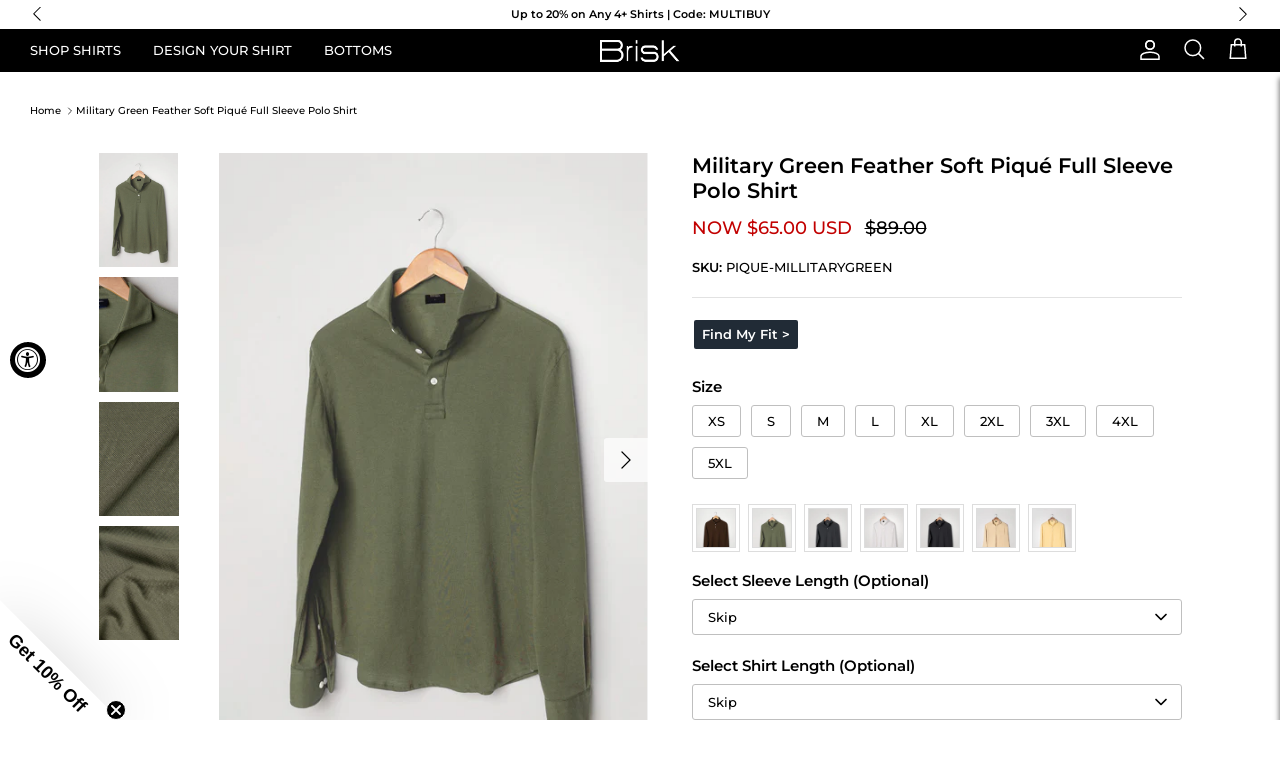

--- FILE ---
content_type: text/html; charset=utf-8
request_url: https://www.briskshirts.com/products/military-green-feather-soft-pique-full-sleeve-polo-shirt
body_size: 91388
content:
<!doctype html><html lang="en" dir="ltr">
  <head
 data-rb-template="product.order-custom-size"  data-rb-theme="151177003244" >
<script>window.renderBetterAbTestTreatment = true;</script>



  
<!-- Google tag (gtag.js) - Google Ads: 576852384 -->


    <script async src="https://www.googletagmanager.com/gtag/js?id=AW-576852384"></script>
    <script src="https://cdn-widgetsrepository.yotpo.com/v1/loader/FLDvL8g08sYuapYGx8izqe85W8AJbVpcDuigWtog?languageCode=en" async></script>

    <script>
      window.dataLayer = window.dataLayer || [];
      function gtag(){dataLayer.push(arguments);}
      gtag('js', new Date());
      gtag('config', 'AW-576852384');
    </script>

    <!-- Symmetry 6.0.0 -->

    <title>
      Military Green Feather Soft Piqué Full Sleeve Polo Shirt
      
      
       &ndash; Brisk | Shirts, Jeans &amp; More
    </title>

    <meta charset="utf-8" />
<meta name="viewport" content="width=device-width,initial-scale=1.0" />
	<style id="rb-critical-fonts">@font-face{ font-display: swap; font-family: Montserrat; font-weight: 500; font-style: normal;  src: url("//www.briskshirts.com/cdn/fonts/montserrat/montserrat_n5.07ef3781d9c78c8b93c98419da7ad4fbeebb6635.woff2") format("woff2"), url("//www.briskshirts.com/cdn/fonts/montserrat/montserrat_n5.adf9b4bd8b0e4f55a0b203cdd84512667e0d5e4d.woff") format("woff"); }@font-face{ font-display: swap; font-family: Montserrat; font-weight: 600; font-style: normal;  src: url("//www.briskshirts.com/cdn/fonts/montserrat/montserrat_n6.1326b3e84230700ef15b3a29fb520639977513e0.woff2") format("woff2"), url("//www.briskshirts.com/cdn/fonts/montserrat/montserrat_n6.652f051080eb14192330daceed8cd53dfdc5ead9.woff") format("woff"); }</style>
	<style id="rb-aspect-ratios">img:where([src*="Green-5"][src*="x."]), img:where([data-src*="Green-5"][data-src*="x."], img[data-srcset*="Green-5"][data-srcset*="x."]) { aspect-ratio: auto 139 / 199 }img:where([src*="Green-6"][src*="x."]), img:where([data-src*="Green-6"][data-src*="x."], img[data-srcset*="Green-6"][data-srcset*="x."]) { aspect-ratio: auto 139 / 199 }img:where([src*="MilitaryGreenFeatherSoftPique"][src*="x."]), img:where([data-src*="MilitaryGreenFeatherSoftPique"][data-src*="x."], img[data-srcset*="MilitaryGreenFeatherSoftPique"][data-srcset*="x."]) { aspect-ratio: auto 417 / 596 }img:where([src*="MilitaryGreenFeatherSoftPique1"][src*="x."]), img:where([data-src*="MilitaryGreenFeatherSoftPique1"][data-src*="x."], img[data-srcset*="MilitaryGreenFeatherSoftPique1"][data-srcset*="x."]) { aspect-ratio: auto 139 / 199 }img:where([src*="SIZECHART.svg"]), img:where([data-src*="SIZECHART.svg"]) { aspect-ratio: auto 14 / 11 }</style>

	
<link data-rb-lcp-preload rel="preload" as="image" fetchpriority="high" imagesrcset="/cdn/shop/files/Green-5_180x.jpg?v=1719492855 180w, /cdn/shop/files/Green-5_220x.jpg?v=1719492855 220w, /cdn/shop/files/Green-5_300x.jpg?v=1719492855 300w, /cdn/shop/files/Green-5_360x.jpg?v=1719492855 360w, /cdn/shop/files/Green-5_460x.jpg?v=1719492855 460w, /cdn/shop/files/Green-5_540x.jpg?v=1719492855 540w, /cdn/shop/files/Green-5_720x.jpg?v=1719492855 720w, /cdn/shop/files/Green-5_900x.jpg?v=1719492855 900w, /cdn/shop/files/Green-5_1080x.jpg?v=1719492855 1080w, /cdn/shop/files/Green-5_1296x.jpg?v=1719492855 1296w, /cdn/shop/files/Green-5_1512x.jpg?v=1719492855 1512w, /cdn/shop/files/Green-5_1728x.jpg?v=1719492855 1728w, /cdn/shop/files/Green-5_2048x.jpg?v=1719492855 2048w" imagesizes="475px">
	<!-- rb-lcp-preload added to headers -->
<meta http-equiv="X-UA-Compatible" content="IE=edge">

<link rel="preconnect" href="https://cdn.shopify.com" crossorigin>
<link rel="preconnect" href="https://fonts.shopify.com" crossorigin>
<link rel="preconnect" href="https://monorail-edge.shopifysvc.com">
<link rel="canonical" href="https://www.briskshirts.com/products/military-green-feather-soft-pique-full-sleeve-polo-shirt" /><link rel="icon" href="//www.briskshirts.com/cdn/shop/files/Brisk-logo-76a09a5-mens-custom-dress-shirts.jpg?crop=center&height=48&v=1679906353&width=48" type="image/jpg"><meta name="description" content="Comfort in a shirt - Reimagined  The must-have: Knitted Pique Full Sleeve Polo Shirt. This exceptional shirt seamlessly blends casual and business style. Unique Blend: Our Knitted Pique Polo Shirt is made with a balanced blend of cotton and polyester striking the perfect balance between casual and business, making it v">
<style>
      @font-face {
  font-family: Montserrat;
  font-weight: 500;
  font-style: normal;
  font-display: fallback;
  src: url("//www.briskshirts.com/cdn/fonts/montserrat/montserrat_n5.07ef3781d9c78c8b93c98419da7ad4fbeebb6635.woff2") format("woff2"),
       url("//www.briskshirts.com/cdn/fonts/montserrat/montserrat_n5.adf9b4bd8b0e4f55a0b203cdd84512667e0d5e4d.woff") format("woff");
}

      @font-face {
  font-family: Montserrat;
  font-weight: 700;
  font-style: normal;
  font-display: fallback;
  src: url("//www.briskshirts.com/cdn/fonts/montserrat/montserrat_n7.3c434e22befd5c18a6b4afadb1e3d77c128c7939.woff2") format("woff2"),
       url("//www.briskshirts.com/cdn/fonts/montserrat/montserrat_n7.5d9fa6e2cae713c8fb539a9876489d86207fe957.woff") format("woff");
}

      @font-face {
  font-family: Montserrat;
  font-weight: 500;
  font-style: normal;
  font-display: fallback;
  src: url("//www.briskshirts.com/cdn/fonts/montserrat/montserrat_n5.07ef3781d9c78c8b93c98419da7ad4fbeebb6635.woff2") format("woff2"),
       url("//www.briskshirts.com/cdn/fonts/montserrat/montserrat_n5.adf9b4bd8b0e4f55a0b203cdd84512667e0d5e4d.woff") format("woff");
}

      @font-face {
  font-family: Montserrat;
  font-weight: 500;
  font-style: italic;
  font-display: fallback;
  src: url("//www.briskshirts.com/cdn/fonts/montserrat/montserrat_i5.d3a783eb0cc26f2fda1e99d1dfec3ebaea1dc164.woff2") format("woff2"),
       url("//www.briskshirts.com/cdn/fonts/montserrat/montserrat_i5.76d414ea3d56bb79ef992a9c62dce2e9063bc062.woff") format("woff");
}

      @font-face {
  font-family: Montserrat;
  font-weight: 700;
  font-style: italic;
  font-display: fallback;
  src: url("//www.briskshirts.com/cdn/fonts/montserrat/montserrat_i7.a0d4a463df4f146567d871890ffb3c80408e7732.woff2") format("woff2"),
       url("//www.briskshirts.com/cdn/fonts/montserrat/montserrat_i7.f6ec9f2a0681acc6f8152c40921d2a4d2e1a2c78.woff") format("woff");
}

      @font-face {
  font-family: Montserrat;
  font-weight: 600;
  font-style: normal;
  font-display: fallback;
  src: url("//www.briskshirts.com/cdn/fonts/montserrat/montserrat_n6.1326b3e84230700ef15b3a29fb520639977513e0.woff2") format("woff2"),
       url("//www.briskshirts.com/cdn/fonts/montserrat/montserrat_n6.652f051080eb14192330daceed8cd53dfdc5ead9.woff") format("woff");
}

      @font-face {
  font-family: Montserrat;
  font-weight: 500;
  font-style: normal;
  font-display: fallback;
  src: url("//www.briskshirts.com/cdn/fonts/montserrat/montserrat_n5.07ef3781d9c78c8b93c98419da7ad4fbeebb6635.woff2") format("woff2"),
       url("//www.briskshirts.com/cdn/fonts/montserrat/montserrat_n5.adf9b4bd8b0e4f55a0b203cdd84512667e0d5e4d.woff") format("woff");
}

      @font-face {
  font-family: Montserrat;
  font-weight: 500;
  font-style: normal;
  font-display: fallback;
  src: url("//www.briskshirts.com/cdn/fonts/montserrat/montserrat_n5.07ef3781d9c78c8b93c98419da7ad4fbeebb6635.woff2") format("woff2"),
       url("//www.briskshirts.com/cdn/fonts/montserrat/montserrat_n5.adf9b4bd8b0e4f55a0b203cdd84512667e0d5e4d.woff") format("woff");
}

      @font-face {
  font-family: Montserrat;
  font-weight: 600;
  font-style: normal;
  font-display: fallback;
  src: url("//www.briskshirts.com/cdn/fonts/montserrat/montserrat_n6.1326b3e84230700ef15b3a29fb520639977513e0.woff2") format("woff2"),
       url("//www.briskshirts.com/cdn/fonts/montserrat/montserrat_n6.652f051080eb14192330daceed8cd53dfdc5ead9.woff") format("woff");
}

    </style>

    <meta property="og:site_name" content="Brisk | Shirts, Jeans &amp; More">
<meta property="og:url" content="https://www.briskshirts.com/products/military-green-feather-soft-pique-full-sleeve-polo-shirt">
<meta property="og:title" content="Military Green Feather Soft Piqué Full Sleeve Polo Shirt">
<meta property="og:type" content="product">
<meta property="og:description" content="Comfort in a shirt - Reimagined  The must-have: Knitted Pique Full Sleeve Polo Shirt. This exceptional shirt seamlessly blends casual and business style. Unique Blend: Our Knitted Pique Polo Shirt is made with a balanced blend of cotton and polyester striking the perfect balance between casual and business, making it v"><meta property="og:image" content="http://www.briskshirts.com/cdn/shop/files/Green-5_1200x1200.jpg?v=1719492855">
  <meta property="og:image:secure_url" content="https://www.briskshirts.com/cdn/shop/files/Green-5_1200x1200.jpg?v=1719492855">
  <meta property="og:image:width" content="475">
  <meta property="og:image:height" content="679"><meta property="og:price:amount" content="65.00">
  <meta property="og:price:currency" content="USD"><meta name="twitter:card" content="summary_large_image">
<meta name="twitter:title" content="Military Green Feather Soft Piqué Full Sleeve Polo Shirt">
<meta name="twitter:description" content="Comfort in a shirt - Reimagined  The must-have: Knitted Pique Full Sleeve Polo Shirt. This exceptional shirt seamlessly blends casual and business style. Unique Blend: Our Knitted Pique Polo Shirt is made with a balanced blend of cotton and polyester striking the perfect balance between casual and business, making it v">


    <link href="/cdn/shop/t/84/assets/styles.css?v=91592083070783959361764951877" rel="stylesheet" type="text/css" media="all" />
    <link href="/cdn/shop/t/84/assets/ws-custom.css?v=178250453036325504411764332012" rel="stylesheet" type="text/css" media="all" />
    <link href="/cdn/shop/t/84/assets/promi-styles.css?v=11037416532534267631759505725" rel="stylesheet" type="text/css" media="all" />

    
    
<script>
  window.theme = window.theme || {};

  const currencyFormat = "${{amount}}";
  const currencyWithCode = "${{amount}} USD";
  
  theme.money_format = currencyFormat;
  theme.money_format_with_product_code_preference = true ? currencyWithCode : currencyFormat;
  theme.money_format_with_cart_code_preference = false ? currencyWithCode : currencyFormat;

  const t = (key) => "Previous"; // Placeholder just to simplify dev logic

  theme.strings = {
    previous: "Previous",
    next: "Next",
    addressError: "Error looking up that address",
    addressNoResults: "No results for that address",
    addressQueryLimit: "You have exceeded the Google API usage limit. Consider upgrading to a \u003ca href=\"https:\/\/developers.google.com\/maps\/premium\/usage-limits\"\u003ePremium Plan\u003c\/a\u003e.",
    authError: "There was a problem authenticating your Google Maps API Key.",
    icon_labels_left: "Left",
    icon_labels_right: "Right",
    icon_labels_down: "Down",
    icon_labels_close: "Close",
    icon_labels_plus: "Plus",
    imageSlider: "Image slider",
    cart_terms_confirmation: "You must agree to the terms and conditions before continuing.",
    cart_general_quantity_too_high: "You can only have [QUANTITY] in your cart",
    products_listing_from: "From",
    layout_live_search_see_all: "See all results",
    products_product_add_to_cart: "Add to Cart",
    products_variant_no_stock: "Sold out",
    products_variant_non_existent: "Unavailable",
    products_product_pick_a: "Pick a",
    general_navigation_menu_toggle_aria_label: "Toggle menu",
    general_accessibility_labels_close: "Close",
    products_product_added_to_cart: "Added to cart",
    general_quick_search_pages: "Pages",
    general_quick_search_no_results: "Sorry, we couldn\u0026#39;t find any results",
    collections_general_see_all_subcollections: "See all..."
  };

  theme.routes = {
    cart_url: '/cart',
    cart_add_url: '/cart/add.js',
    cart_update_url: '/cart/update.js',
    predictive_search_url: '/search/suggest'
  };

  theme.settings = {
    cart_type: "drawer",
    after_add_to_cart: "drawer",
    quickbuy_style: "off",
    avoid_orphans: true
  };

  document.documentElement.classList.add('js');
</script>
  
    <script src="//www.briskshirts.com/cdn/shop/t/84/assets/vendor.min.js?v=83923541300865837821744715723" defer="defer"></script>
    
    
    <script src="//www.briskshirts.com/cdn/shop/t/84/assets/theme.js?v=18508151111460537111746612533" defer="defer"></script>
    <noscript class="renderbetter-defer" data-use="analytics">
	<script>
      (function(w,d,t,r,u)
      {
          var f,n,i;
          w[u]=w[u]||[],f=function()
          {
              var o={ti:"343149097", enableAutoSpaTracking: true};
              o.q=w[u],w[u]=new UET(o),w[u].push("pageLoad")
          },
          n=d.createElement(t),n.src=r,n.async=1,n.onload=n.onreadystatechange=function()
          {
              var s=this.readyState;
              s&&s!=="loaded"&&s!=="complete"||(f(),n.onload=n.onreadystatechange=null)
          },
          i=d.getElementsByTagName(t)[0],i.parentNode.insertBefore(n,i)
      })
      (window,document,"script","//bat.bing.com/bat.js","uetq");
    </script>
</noscript>


    <script>window.performance && window.performance.mark && window.performance.mark('shopify.content_for_header.start');</script><meta name="google-site-verification" content="9n_SoO92DZH03lHKqELr3UuBaiUixs449l4zbNQPU-c">
<meta name="facebook-domain-verification" content="zzvbjlogi478d46fi8u3c9ws6pcwuv">
<meta id="shopify-digital-wallet" name="shopify-digital-wallet" content="/66348613868/digital_wallets/dialog">
<meta name="shopify-checkout-api-token" content="61a8d4822d03320c34018a6a5c36d473">
<meta id="in-context-paypal-metadata" data-shop-id="66348613868" data-venmo-supported="false" data-environment="production" data-locale="en_US" data-paypal-v4="true" data-currency="USD">
<link rel="alternate" type="application/json+oembed" href="https://www.briskshirts.com/products/military-green-feather-soft-pique-full-sleeve-polo-shirt.oembed">
<script async="async" src="/checkouts/internal/preloads.js?locale=en-US"></script>
<link rel="preconnect" href="https://shop.app" crossorigin="anonymous">
<script async="async" src="https://shop.app/checkouts/internal/preloads.js?locale=en-US&shop_id=66348613868" crossorigin="anonymous"></script>
<script id="apple-pay-shop-capabilities" type="application/json">{"shopId":66348613868,"countryCode":"US","currencyCode":"USD","merchantCapabilities":["supports3DS"],"merchantId":"gid:\/\/shopify\/Shop\/66348613868","merchantName":"Brisk | Shirts, Jeans \u0026 More","requiredBillingContactFields":["postalAddress","email","phone"],"requiredShippingContactFields":["postalAddress","email","phone"],"shippingType":"shipping","supportedNetworks":["visa","masterCard","amex","discover","elo","jcb"],"total":{"type":"pending","label":"Brisk | Shirts, Jeans \u0026 More","amount":"1.00"},"shopifyPaymentsEnabled":true,"supportsSubscriptions":true}</script>
<script id="shopify-features" type="application/json">{"accessToken":"61a8d4822d03320c34018a6a5c36d473","betas":["rich-media-storefront-analytics"],"domain":"www.briskshirts.com","predictiveSearch":true,"shopId":66348613868,"locale":"en"}</script>
<script>var Shopify = Shopify || {};
Shopify.shop = "briskshirts.myshopify.com";
Shopify.locale = "en";
Shopify.currency = {"active":"USD","rate":"1.0"};
Shopify.country = "US";
Shopify.theme = {"name":"Copy of SHOP NOW - Eight | Websavants","id":151177003244,"schema_name":"Symmetry","schema_version":"6.0.0","theme_store_id":568,"role":"main"};
Shopify.theme.handle = "null";
Shopify.theme.style = {"id":null,"handle":null};
Shopify.cdnHost = "www.briskshirts.com/cdn";
Shopify.routes = Shopify.routes || {};
Shopify.routes.root = "/";</script>
<script type="module">!function(o){(o.Shopify=o.Shopify||{}).modules=!0}(window);</script>
<script>!function(o){function n(){var o=[];function n(){o.push(Array.prototype.slice.apply(arguments))}return n.q=o,n}var t=o.Shopify=o.Shopify||{};t.loadFeatures=n(),t.autoloadFeatures=n()}(window);</script>
<script>
  window.ShopifyPay = window.ShopifyPay || {};
  window.ShopifyPay.apiHost = "shop.app\/pay";
  window.ShopifyPay.redirectState = null;
</script>
<script id="shop-js-analytics" type="application/json">{"pageType":"product"}</script>
<script defer="defer" async type="module" src="//www.briskshirts.com/cdn/shopifycloud/shop-js/modules/v2/client.init-shop-cart-sync_C5BV16lS.en.esm.js"></script>
<script defer="defer" async type="module" src="//www.briskshirts.com/cdn/shopifycloud/shop-js/modules/v2/chunk.common_CygWptCX.esm.js"></script>
<script type="module">
  await import("//www.briskshirts.com/cdn/shopifycloud/shop-js/modules/v2/client.init-shop-cart-sync_C5BV16lS.en.esm.js");
await import("//www.briskshirts.com/cdn/shopifycloud/shop-js/modules/v2/chunk.common_CygWptCX.esm.js");

  window.Shopify.SignInWithShop?.initShopCartSync?.({"fedCMEnabled":true,"windoidEnabled":true});

</script>
<script defer="defer" async type="module" src="//www.briskshirts.com/cdn/shopifycloud/shop-js/modules/v2/client.payment-terms_CZxnsJam.en.esm.js"></script>
<script defer="defer" async type="module" src="//www.briskshirts.com/cdn/shopifycloud/shop-js/modules/v2/chunk.common_CygWptCX.esm.js"></script>
<script defer="defer" async type="module" src="//www.briskshirts.com/cdn/shopifycloud/shop-js/modules/v2/chunk.modal_D71HUcav.esm.js"></script>
<script type="module">
  await import("//www.briskshirts.com/cdn/shopifycloud/shop-js/modules/v2/client.payment-terms_CZxnsJam.en.esm.js");
await import("//www.briskshirts.com/cdn/shopifycloud/shop-js/modules/v2/chunk.common_CygWptCX.esm.js");
await import("//www.briskshirts.com/cdn/shopifycloud/shop-js/modules/v2/chunk.modal_D71HUcav.esm.js");

  
</script>
<script>
  window.Shopify = window.Shopify || {};
  if (!window.Shopify.featureAssets) window.Shopify.featureAssets = {};
  window.Shopify.featureAssets['shop-js'] = {"shop-cart-sync":["modules/v2/client.shop-cart-sync_ZFArdW7E.en.esm.js","modules/v2/chunk.common_CygWptCX.esm.js"],"init-fed-cm":["modules/v2/client.init-fed-cm_CmiC4vf6.en.esm.js","modules/v2/chunk.common_CygWptCX.esm.js"],"shop-cash-offers":["modules/v2/client.shop-cash-offers_DOA2yAJr.en.esm.js","modules/v2/chunk.common_CygWptCX.esm.js","modules/v2/chunk.modal_D71HUcav.esm.js"],"shop-button":["modules/v2/client.shop-button_tlx5R9nI.en.esm.js","modules/v2/chunk.common_CygWptCX.esm.js"],"shop-toast-manager":["modules/v2/client.shop-toast-manager_ClPi3nE9.en.esm.js","modules/v2/chunk.common_CygWptCX.esm.js"],"init-shop-cart-sync":["modules/v2/client.init-shop-cart-sync_C5BV16lS.en.esm.js","modules/v2/chunk.common_CygWptCX.esm.js"],"avatar":["modules/v2/client.avatar_BTnouDA3.en.esm.js"],"init-windoid":["modules/v2/client.init-windoid_sURxWdc1.en.esm.js","modules/v2/chunk.common_CygWptCX.esm.js"],"init-shop-email-lookup-coordinator":["modules/v2/client.init-shop-email-lookup-coordinator_B8hsDcYM.en.esm.js","modules/v2/chunk.common_CygWptCX.esm.js"],"pay-button":["modules/v2/client.pay-button_FdsNuTd3.en.esm.js","modules/v2/chunk.common_CygWptCX.esm.js"],"shop-login-button":["modules/v2/client.shop-login-button_C5VAVYt1.en.esm.js","modules/v2/chunk.common_CygWptCX.esm.js","modules/v2/chunk.modal_D71HUcav.esm.js"],"init-customer-accounts-sign-up":["modules/v2/client.init-customer-accounts-sign-up_CPSyQ0Tj.en.esm.js","modules/v2/client.shop-login-button_C5VAVYt1.en.esm.js","modules/v2/chunk.common_CygWptCX.esm.js","modules/v2/chunk.modal_D71HUcav.esm.js"],"init-shop-for-new-customer-accounts":["modules/v2/client.init-shop-for-new-customer-accounts_ChsxoAhi.en.esm.js","modules/v2/client.shop-login-button_C5VAVYt1.en.esm.js","modules/v2/chunk.common_CygWptCX.esm.js","modules/v2/chunk.modal_D71HUcav.esm.js"],"init-customer-accounts":["modules/v2/client.init-customer-accounts_DxDtT_ad.en.esm.js","modules/v2/client.shop-login-button_C5VAVYt1.en.esm.js","modules/v2/chunk.common_CygWptCX.esm.js","modules/v2/chunk.modal_D71HUcav.esm.js"],"shop-follow-button":["modules/v2/client.shop-follow-button_Cva4Ekp9.en.esm.js","modules/v2/chunk.common_CygWptCX.esm.js","modules/v2/chunk.modal_D71HUcav.esm.js"],"checkout-modal":["modules/v2/client.checkout-modal_BPM8l0SH.en.esm.js","modules/v2/chunk.common_CygWptCX.esm.js","modules/v2/chunk.modal_D71HUcav.esm.js"],"lead-capture":["modules/v2/client.lead-capture_Bi8yE_yS.en.esm.js","modules/v2/chunk.common_CygWptCX.esm.js","modules/v2/chunk.modal_D71HUcav.esm.js"],"shop-login":["modules/v2/client.shop-login_D6lNrXab.en.esm.js","modules/v2/chunk.common_CygWptCX.esm.js","modules/v2/chunk.modal_D71HUcav.esm.js"],"payment-terms":["modules/v2/client.payment-terms_CZxnsJam.en.esm.js","modules/v2/chunk.common_CygWptCX.esm.js","modules/v2/chunk.modal_D71HUcav.esm.js"]};
</script>
<noscript id="renderbetter-cfh">
	<script>(function() {
  var isLoaded = false;
  function asyncLoad() {
    if (isLoaded) return;
    isLoaded = true;
    var urls = ["https:\/\/enkomion.com\/instantHotjarInstall.js?shop=briskshirts.myshopify.com","https:\/\/cdn-loyalty.yotpo.com\/loader\/1bKWTjnFem4bIcMtn93p4A.js?shop=briskshirts.myshopify.com","https:\/\/shopify-extension.getredo.com\/main.js?widget_id=8jlw8ofx8xby9zh\u0026shop=briskshirts.myshopify.com","https:\/\/chat-widget.getredo.com\/widget.js?widgetId=8jlw8ofx8xby9zh\u0026shop=briskshirts.myshopify.com","https:\/\/dr4qe3ddw9y32.cloudfront.net\/awin-shopify-integration-code.js?aid=62661\u0026v=shopifyApp_5.2.5\u0026ts=1766495233118\u0026shop=briskshirts.myshopify.com"];
    for (var i = 0; i < urls.length; i++) {
      var s = document.createElement('script');
      s.type = 'text/javascript';
      s.async = true;
      s.src = urls[i];
      var x = document.getElementsByTagName('script')[0];
      x.parentNode.insertBefore(s, x);
    }
  };
  if(window.attachEvent) {
    window.attachEvent('onload', asyncLoad);
  } else {
    window.addEventListener('load', asyncLoad, false);
  }
})();</script>
</noscript>
<script rb-cfh>var _RB_A=["pageYOffset",";(window.renderBetterCfhTrekkieScripts || (window.renderBetterCfhTrekkieScripts = [])).push(script)","DEFERRED_CSS_SELECTOR","renderBetterCfhScripts","devisedlabs-cjs","V1_DEFERRED_CSS_SELECTOR","211012heTcGx","387531spPzVR","V1_CRITICAL_JS_SELECTOR","2KAKPyr","234639mAjftU","6Kaqkfl","TTI_THRESHOLD_MS","185HMilhg","function","789665MXZvkh","google-analytics.com","head","V1_DEFERRED_CONTENT_SELECTOR","children","CACHE_MARKER","\x3c!-- rb-replaced-noscript-end --\x3e","__esModule","script","trekkie.load","indexOf","1NjCbWf","defineProperty","12203nyxeYH","length","renderbetter-cfh","getElementById","CFH_SELECTOR","replace","write","noscript.renderbetter-css","string","push","renderBetterEventHandlers","nodeName","\x3c!-- rb-replaced-noscript-start --\x3e","log","scroll","amd","parseFromString","SCROLL_THRESHOLD","noscript.devisedlabs-css","src","devisedLabsCriticalJsExternal","undefined","<noscript>","MODULE_NOT_FOUND","7979SxAPKv","hasScrolled","INTERACTIVITY_THRESHOLD_S","34337MYkPur"];function _RB_W(e,r){return _RB_A[e-=127]}(r=>{for(var e=_RB_W;;)try{if(397902===-parseInt(e(176))*parseInt(e(157))+-parseInt(e(174))*parseInt(e(163))-parseInt(e(158))+-parseInt(e(147))*parseInt(e(159))-parseInt(e(154))+parseInt(e(155))+-parseInt(e(161))*-parseInt(e(144)))break;r.push(r.shift())}catch(e){r.push(r.shift())}})(_RB_A),parcelRequire=(()=>{var i="function"==typeof parcelRequire&&parcelRequire,o="function"==typeof require&&require,s={};function e(e,r){var t=_RB_W;if(e in s)return s[e];var n="function"==typeof parcelRequire&&parcelRequire;if(!r&&n)return n(e,!0);if(i)return i(e,!0);if(o&&t(128)==typeof e)return o(e);n=new Error("Cannot find module '"+e+"'");throw n.code=t(143),n}return e.register=function(e,r){s[e]=r},s=(()=>{var n=_RB_W,e={},i=(Object[n(175)](e,n(170),{value:!0}),e.TTI_THRESHOLD_MS=void 0,e.SCROLL_THRESHOLD=void 0,e.CONTENT_LOAD_THRESHOLD_S=void 0,e[n(146)]=void 0,i=e[n(168)]=void 0,e[n(180)]=i,r=e.DEFERRED_CONTENT_SELECTOR=void 0,e.DEFERRED_CSS_SELECTOR=r,t=e.CRITICAL_JS_SELECTOR=void 0,e.V1_CACHE_MARKERS=t,o=e[n(166)]=void 0,e[n(153)]=o,e[n(156)]=void 0,e[n(160)]=6e3,e[n(137)]=5,e.CONTENT_LOAD_THRESHOLD_S=6,e.INTERACTIVITY_THRESHOLD_S=15,e.CACHE_MARKER="RB",n(178)),r=(e[n(180)]=i,e.DEFERRED_CONTENT_SELECTOR="noscript.renderbetter-defer",n(127)),t=(e[n(150)]=r,e.CRITICAL_JS_SELECTOR="renderbetter-cjs",["devisedLabsDeferredCssExternal",n(140)]),o=(e.V1_CACHE_MARKERS=t,e.V1_DEFERRED_CONTENT_SELECTOR="noscript.devisedlabs-defer",n(138)),s=(e.V1_DEFERRED_CSS_SELECTOR=o,r=n(152),e.V1_CRITICAL_JS_SELECTOR=r,{}),t=(Object[n(175)](s,"__esModule",{value:!0}),(()=>{var r=n,t=document.getElementById(i);if(t){t=t.textContent||"";try{var e=t[r(181)](r(132),r(142))[r(181)](r(169),"</noscript>");return(new DOMParser)[r(136)](e,"text/html")[r(165)][r(167)]}catch(e){console.log(e),document[r(182)](t)}}})());if(t)try{for(var E=t,d=n,a=null,c=null,_=[],R=[],p=0;p<E[d(177)];p++){var u,C=E[p],T=C.outerHTML||"";-1<T.indexOf("previewBarInjector")?a=C:-1<T.indexOf(d(172))?(u=T[d(181)]("first.parentNode.insertBefore(script, first)",d(149)),document.write(u)):-1<T[d(173)]("asyncLoad")?c=C:d(171)===C[d(131)].toLowerCase()&&C[d(139)]&&T.indexOf(d(164))<0?T[d(173)]("preview_bar_injector")<0?_.push(C):R[d(129)](C):document[d(182)](T)}window[d(151)]={asyncScripts:c,pageScripts:_,previewBarInjectorContent:a,previewBarInjectorTags:R}}catch(e){console[n(133)](e);o=document[n(179)](i);o&&document.write(o.textContent||"")}return window[n(130)]={},addEventListener(n(134),function e(){var r=n;5<=window[r(148)]&&(removeEventListener("scroll",e),window[r(130)][r(145)]=!0)},{capture:!1,passive:!0}),addEventListener("touchstart",function(){return window[n(130)].hasTouchedScreen=!0},{once:!0,capture:!1,passive:!0}),"object"==typeof exports&&typeof module!==n(141)?module.exports=s:typeof define===n(162)&&define[n(135)]&&define(function(){return s}),{Aayx:s,AZzT:e}})(),e.modules=s,e})();</script>
<script id="__st">var __st={"a":66348613868,"offset":-18000,"reqid":"a25ed247-b9c4-49b7-820e-24568f365f58-1768853498","pageurl":"www.briskshirts.com\/products\/military-green-feather-soft-pique-full-sleeve-polo-shirt","u":"ccdf817d74f4","p":"product","rtyp":"product","rid":8517241798892};</script>
<script>window.ShopifyPaypalV4VisibilityTracking = true;</script>
<script id="captcha-bootstrap">!function(){'use strict';const t='contact',e='account',n='new_comment',o=[[t,t],['blogs',n],['comments',n],[t,'customer']],c=[[e,'customer_login'],[e,'guest_login'],[e,'recover_customer_password'],[e,'create_customer']],r=t=>t.map((([t,e])=>`form[action*='/${t}']:not([data-nocaptcha='true']) input[name='form_type'][value='${e}']`)).join(','),a=t=>()=>t?[...document.querySelectorAll(t)].map((t=>t.form)):[];function s(){const t=[...o],e=r(t);return a(e)}const i='password',u='form_key',d=['recaptcha-v3-token','g-recaptcha-response','h-captcha-response',i],f=()=>{try{return window.sessionStorage}catch{return}},m='__shopify_v',_=t=>t.elements[u];function p(t,e,n=!1){try{const o=window.sessionStorage,c=JSON.parse(o.getItem(e)),{data:r}=function(t){const{data:e,action:n}=t;return t[m]||n?{data:e,action:n}:{data:t,action:n}}(c);for(const[e,n]of Object.entries(r))t.elements[e]&&(t.elements[e].value=n);n&&o.removeItem(e)}catch(o){console.error('form repopulation failed',{error:o})}}const l='form_type',E='cptcha';function T(t){t.dataset[E]=!0}const w=window,h=w.document,L='Shopify',v='ce_forms',y='captcha';let A=!1;((t,e)=>{const n=(g='f06e6c50-85a8-45c8-87d0-21a2b65856fe',I='https://cdn.shopify.com/shopifycloud/storefront-forms-hcaptcha/ce_storefront_forms_captcha_hcaptcha.v1.5.2.iife.js',D={infoText:'Protected by hCaptcha',privacyText:'Privacy',termsText:'Terms'},(t,e,n)=>{const o=w[L][v],c=o.bindForm;if(c)return c(t,g,e,D).then(n);var r;o.q.push([[t,g,e,D],n]),r=I,A||(h.body.append(Object.assign(h.createElement('script'),{id:'captcha-provider',async:!0,src:r})),A=!0)});var g,I,D;w[L]=w[L]||{},w[L][v]=w[L][v]||{},w[L][v].q=[],w[L][y]=w[L][y]||{},w[L][y].protect=function(t,e){n(t,void 0,e),T(t)},Object.freeze(w[L][y]),function(t,e,n,w,h,L){const[v,y,A,g]=function(t,e,n){const i=e?o:[],u=t?c:[],d=[...i,...u],f=r(d),m=r(i),_=r(d.filter((([t,e])=>n.includes(e))));return[a(f),a(m),a(_),s()]}(w,h,L),I=t=>{const e=t.target;return e instanceof HTMLFormElement?e:e&&e.form},D=t=>v().includes(t);t.addEventListener('submit',(t=>{const e=I(t);if(!e)return;const n=D(e)&&!e.dataset.hcaptchaBound&&!e.dataset.recaptchaBound,o=_(e),c=g().includes(e)&&(!o||!o.value);(n||c)&&t.preventDefault(),c&&!n&&(function(t){try{if(!f())return;!function(t){const e=f();if(!e)return;const n=_(t);if(!n)return;const o=n.value;o&&e.removeItem(o)}(t);const e=Array.from(Array(32),(()=>Math.random().toString(36)[2])).join('');!function(t,e){_(t)||t.append(Object.assign(document.createElement('input'),{type:'hidden',name:u})),t.elements[u].value=e}(t,e),function(t,e){const n=f();if(!n)return;const o=[...t.querySelectorAll(`input[type='${i}']`)].map((({name:t})=>t)),c=[...d,...o],r={};for(const[a,s]of new FormData(t).entries())c.includes(a)||(r[a]=s);n.setItem(e,JSON.stringify({[m]:1,action:t.action,data:r}))}(t,e)}catch(e){console.error('failed to persist form',e)}}(e),e.submit())}));const S=(t,e)=>{t&&!t.dataset[E]&&(n(t,e.some((e=>e===t))),T(t))};for(const o of['focusin','change'])t.addEventListener(o,(t=>{const e=I(t);D(e)&&S(e,y())}));const B=e.get('form_key'),M=e.get(l),P=B&&M;t.addEventListener('DOMContentLoaded',(()=>{const t=y();if(P)for(const e of t)e.elements[l].value===M&&p(e,B);[...new Set([...A(),...v().filter((t=>'true'===t.dataset.shopifyCaptcha))])].forEach((e=>S(e,t)))}))}(h,new URLSearchParams(w.location.search),n,t,e,['guest_login'])})(!0,!0)}();</script>
<script integrity="sha256-4kQ18oKyAcykRKYeNunJcIwy7WH5gtpwJnB7kiuLZ1E=" data-source-attribution="shopify.loadfeatures" defer="defer" src="//www.briskshirts.com/cdn/shopifycloud/storefront/assets/storefront/load_feature-a0a9edcb.js" crossorigin="anonymous"></script>
<script crossorigin="anonymous" defer="defer" src="//www.briskshirts.com/cdn/shopifycloud/storefront/assets/shopify_pay/storefront-65b4c6d7.js?v=20250812"></script>
<script data-source-attribution="shopify.dynamic_checkout.dynamic.init">var Shopify=Shopify||{};Shopify.PaymentButton=Shopify.PaymentButton||{isStorefrontPortableWallets:!0,init:function(){window.Shopify.PaymentButton.init=function(){};var t=document.createElement("script");t.src="https://www.briskshirts.com/cdn/shopifycloud/portable-wallets/latest/portable-wallets.en.js",t.type="module",document.head.appendChild(t)}};
</script>
<script data-source-attribution="shopify.dynamic_checkout.buyer_consent">
  function portableWalletsHideBuyerConsent(e){var t=document.getElementById("shopify-buyer-consent"),n=document.getElementById("shopify-subscription-policy-button");t&&n&&(t.classList.add("hidden"),t.setAttribute("aria-hidden","true"),n.removeEventListener("click",e))}function portableWalletsShowBuyerConsent(e){var t=document.getElementById("shopify-buyer-consent"),n=document.getElementById("shopify-subscription-policy-button");t&&n&&(t.classList.remove("hidden"),t.removeAttribute("aria-hidden"),n.addEventListener("click",e))}window.Shopify?.PaymentButton&&(window.Shopify.PaymentButton.hideBuyerConsent=portableWalletsHideBuyerConsent,window.Shopify.PaymentButton.showBuyerConsent=portableWalletsShowBuyerConsent);
</script>
<script data-source-attribution="shopify.dynamic_checkout.cart.bootstrap">document.addEventListener("DOMContentLoaded",(function(){function t(){return document.querySelector("shopify-accelerated-checkout-cart, shopify-accelerated-checkout")}if(t())Shopify.PaymentButton.init();else{new MutationObserver((function(e,n){t()&&(Shopify.PaymentButton.init(),n.disconnect())})).observe(document.body,{childList:!0,subtree:!0})}}));
</script>
<link id="shopify-accelerated-checkout-styles" rel="stylesheet" media="screen" href="/cdn/shopifycloud/portable-wallets/latest/accelerated-checkout-backwards-compat.css" crossorigin="anonymous">
<style id="shopify-accelerated-checkout-cart">
        #shopify-buyer-consent {
  margin-top: 1em;
  display: inline-block;
  width: 100%;
}

#shopify-buyer-consent.hidden {
  display: none;
}

#shopify-subscription-policy-button {
  background: none;
  border: none;
  padding: 0;
  text-decoration: underline;
  font-size: inherit;
  cursor: pointer;
}

#shopify-subscription-policy-button::before {
  box-shadow: none;
}

      </style>
<script id="sections-script" data-sections="product-recommendations" defer="defer" src="//www.briskshirts.com/cdn/shop/t/84/compiled_assets/scripts.js?v=20018"></script>
<script>window.performance && window.performance.mark && window.performance.mark('shopify.content_for_header.end');</script>

    <noscript class="renderbetter-defer" data-use="analytics">
	<script type="text/javascript">
        (function(c,l,a,r,i,t,y){
          c[a]=c[a]||function(){(c[a].q=c[a].q||[]).push(arguments)};
          t=l.createElement(r);t.async=1;t.src="https://www.clarity.ms/tag/"+i;
          y=l.getElementsByTagName(r)[0];y.parentNode.insertBefore(t,y);
        })(window, document, "clarity", "script", "oq3zz213ta");
    </script>
</noscript>


    <!-- Promi Integration -->
    
    

    <script>
      window.PromiConfig = {
          // Required
          moneyFormat: "${{amount}}",
          // Optional, based on need
          returnAllEligibleDiscounts: true,
      };

      window.addEventListener('pm-price-update', (e) => {
        const priceEls = document.querySelectorAll(`.product-price, .price-container`);
        priceEls.forEach((element) => {
          element.classList.add("show");
        });
        let totalDiscount = 0;
        e.detail.data.discounts.forEach((disc) => {
          totalDiscount += disc.percentageOff;
        });
        console.log("pm-price", e.detail.data);
        e.detail.data.discounts.forEach((disc) => {
          if(disc.title === "MULTIBUY") {
            const totalSale = Promi.formatMoney(e.detail.data.originalPriceCents.number * (100-totalDiscount)/100, PromiConfig.moneyFormat);
            const collectionElements = document.querySelectorAll(`.pm-multibuy[data-variant-id="${e.detail.data.variantId}"]`);
            collectionElements.forEach((el) => {
              el.innerHTML = `<h3 class="pm-subtitle-internal" style="background-color:#FFFFFF !important;color:#CC6600 !important;padding:0px !important;font-size:14px !important;border-radius:10px !important">${totalSale} Multibuy</h3>`;
            });
            const pdpElements = document.querySelectorAll(`.pm-multibuy-pdp[data-variant-id="${e.detail.data.variantId}"]`);
            pdpElements.forEach((el) => {
              el.innerHTML = `<h3 class="pm-subtitle-internal" style="background-color:#000000 !important;color:#FFFFFF !important;padding:8px !important;font-size:18px !important;border-radius:0px !important"><div class="pm-headline">${disc.percentageOff}% Off Any 4+ Shirts with code: MULTIBUY</div><div class="pm-tcs">Doesn't combine with any other codes.</div></h3>`;
            }); 
          }
          if(disc.title === "FLASH-OFF") {
            
            const pdpElements = document.querySelectorAll(`.price-container.pm-event-only[data-variant-id="${e.detail.data.variantId}"]`);
            console.log("pdpElements", pdpElements);
            pdpElements.forEach((el) => {
              el.innerHTML = `<div class="price-area pm-testing"><div class="price h4-style "><span class="current-price theme-money">${disc.salePriceCents.renderedWithCurrency}</span></div></div>`;
              el.classList.add("show");
            }); 
            const collectionElements = document.querySelectorAll(`.product-price.pm-event-only[data-variant-id="${e.detail.data.variantId}"]`);
            collectionElements.forEach((el) => {
              if(el.querySelectorAll(".price-label--preorder").length > 0) {
                el.innerHTML = `<span class="product-price__item product-price__amount  theme-money">${disc.salePriceCents.renderedWithCurrency}</span>
                                <span class="product-price__item price-label price-label--preorder">Pre-order</span>`;
              } else if(el.querySelectorAll(".product-price__from").length > 0) {
                el.innerHTML = `<span class="product-price__item product-price__from">From</span>
                                <span class="product-price__item product-price__amount  theme-money">${disc.salePriceCents.renderedWithCurrency}</span>`;
              } else {
                el.innerHTML = `<span class="product-price__item product-price__amount  theme-money">${disc.salePriceCents.renderedWithCurrency}</span>`;
              }
              el.classList.add("show");
            }); 
          }
          if(disc.title === "EXTRA-OFF") {
            const pdpElements = document.querySelectorAll(`.price-container.pm-event-only[data-variant-id="${e.detail.data.variantId}"]`);
            pdpElements.forEach((el) => {
              el.innerHTML = `<div class="price-area "><div class="price h4-style "><span class="current-price theme-money">${disc.salePriceCents.renderedWithCurrency}</span></div></div>`;
              el.classList.add("show");
            }); 
            const collectionElements = document.querySelectorAll(`.product-price.pm-event-only[data-variant-id="${e.detail.data.variantId}"]`);
            collectionElements.forEach((el) => {
              el.innerHTML = `<span class="product-price__item product-price__amount  theme-money">${disc.salePriceCents.renderedWithCurrency}</span>`;
              el.classList.add("show");
            }); 
          }
          if(disc.title === "TODAY-ONLY" || disc.title === "Black Friday" || disc.title === "Cyber Monday") {
            const compareAtPrice = disc.compareAtPriceCents?.rendered || disc.originalPriceCents.rendered;
            if(e.detail.data.usecase === "product_page_large_card") {
              const pdpElements = document.querySelectorAll(`.price-container.pm-event-only[data-variant-id="${e.detail.data.variantId}"]`);
              pdpElements.forEach((el) => {
                el.innerHTML = `
                  <div class="price-area ">
                    <div class="price h4-style on-sale">
                      <span class="current-price theme-money">Now ${disc.salePriceCents.renderedWithCurrency}</span>
                      <span class="was-price theme-money">${compareAtPrice}</span>
                    </div>
                  </div>`;
                el.classList.add("show");
              }); 
            }
            const collectionElements = document.querySelectorAll(`.product-price.pm-event-only[data-variant-id="${e.detail.data.variantId}"]`);
            collectionElements.forEach((el) => {
              if(el.querySelectorAll(".price-label--preorder").length > 0) {
                el.innerHTML = `
                  <span class="product-price__item product-price__amount product-price__amount--on-sale font-bold c-red theme-money">Now ${ disc.salePriceCents.renderedWithCurrency }</span>      
                  <span class="product-price__item product-price__compare theme-money">${compareAtPrice}</span>
                  <span class="product-price__item price-label price-label--sale">Sale</span>
                  <span class="product-price__item price-label price-label--preorder">Pre-order</span>`;
              } else {
                el.innerHTML = `
                  <span class="product-price__item product-price__amount product-price__amount--on-sale font-bold c-red theme-money">Now ${ disc.salePriceCents.renderedWithCurrency }</span>      
                  <span class="product-price__item product-price__compare theme-money">${compareAtPrice}</span>
                  <span class="product-price__item price-label price-label--sale">Sale</span>`;
              }
              el.classList.add("show");
            }); 
            const comparePrice = disc.compareAtPriceCents?.number || disc.originalPriceCents.number;
            const percentOff = Math.round(100-disc.salePriceCents.number/comparePrice*100);
            if(document.querySelectorAll(`.block-inner-inner[data-variant-id="${ e.detail.data.variantId }"] .product-label.product-label--sale`).length > 0) {
              const saleBadges = document.querySelectorAll(`.block-inner-inner[data-variant-id="${ e.detail.data.variantId }"] .product-label.product-label--sale`);
              saleBadges?.forEach((badge) => {
                badge.innerHTML = `<span>${percentOff}% off</span>`;
              });
            } else {
              const gridPic = document.querySelector(`.pm-subtitle[data-variant-id="${ e.detail.data.variantId}"]`);
              const saleBadge = document.createElement('div');
              saleBadge.classList.add("product-label-container");
              saleBadge.innerHTML=`<span class="product-label product-label--sale pm-collectionBadge"><span>${ percentOff }% Off</span></span>`;
              gridPic.appendChild(saleBadge);
            }
            
          }
        });
        const hiddenPrices = document.querySelectorAll(`.product-price, .price-container`);
        hiddenPrices.forEach((price) => {
          price.classList.add("show");
        });
      });

      setTimeout(function() {
        const collectionElements = document.querySelectorAll(`.product-price, .price-container`);
        collectionElements.forEach((el) => {
          el.classList.add("show");
        });
      }, 2000);
    </script>

  
    <script src="//www.briskshirts.com/cdn/shop/t/84/assets/ws-custom.js?v=116143272898165029211762340448" defer="defer"></script>




<!-- BEGIN app block: shopify://apps/geo-pro-geolocation/blocks/geopro/16fc5313-7aee-4e90-ac95-f50fc7c8b657 --><!-- This snippet is used to load Geo:Pro data on the storefront -->
<meta class='geo-ip' content='[base64]'>
<!-- This snippet initializes the plugin -->
<script async>
  try {
    const loadGeoPro=()=>{let e=e=>{if(!e||e.isCrawler||"success"!==e.message){window.geopro_cancel="1";return}let o=e.isAdmin?"el-geoip-location-admin":"el-geoip-location",s=Date.now()+864e5;localStorage.setItem(o,JSON.stringify({value:e.data,expires:s})),e.isAdmin&&localStorage.setItem("el-geoip-admin",JSON.stringify({value:"1",expires:s}))},o=new XMLHttpRequest;o.open("GET","https://geo.geoproapp.com?x-api-key=91e359ab7-2b63-539e-1de2-c4bf731367a7",!0),o.responseType="json",o.onload=()=>e(200===o.status?o.response:null),o.send()},load=!["el-geoip-location-admin","el-geoip-location"].some(e=>{try{let o=JSON.parse(localStorage.getItem(e));return o&&o.expires>Date.now()}catch(s){return!1}});load&&loadGeoPro();
  } catch(e) {
    console.warn('Geo:Pro error', e);
    window.geopro_cancel = '1';
  }
</script>
<script src="https://cdn.shopify.com/extensions/019b746b-26da-7a64-a671-397924f34f11/easylocation-195/assets/easylocation-storefront.min.js" type="text/javascript" async></script>


<!-- END app block --><!-- BEGIN app block: shopify://apps/yotpo-product-reviews/blocks/settings/eb7dfd7d-db44-4334-bc49-c893b51b36cf -->


  <script type="text/javascript" src="https://cdn-widgetsrepository.yotpo.com/v1/loader/FLDvL8g08sYuapYGx8izqe85W8AJbVpcDuigWtog?languageCode=en" async></script>



  
<!-- END app block --><!-- BEGIN app block: shopify://apps/promi-ai-powered-discounts/blocks/embed_subtitles/b9e1fc3a-396a-42bd-978b-1c66b81ec4ab --><!-- BEGIN app snippet: check_base_embed -->


<!-- END app snippet -->

<script id="promi-subtitle-data" type="application/json">
  {
    
  }
</script>

<style>
  .pm-subtitle-collection-selector,
  .pm-subtitle-collection-selector * {
    font-size: 0.8rem !important;
  }
  .pm-subtitle-pdp-selector,
  .pm-subtitle-pdp-selector * {
    font-size: 1.2rem !important;
  }
  .pm-subtitle-pdp-selector,
  .pm-subtitle-pdp-selector *,
  .pm-subtitle-collection-selector,
  .pm-subtitle-collection-selector * {
    font-weight: 600 !important;
    color: #666666 !important;
    margin-top: 0px !important;
    font-family: inherit !important;
  }
</style>


<!-- END app block --><!-- BEGIN app block: shopify://apps/wair-size-fit-recommendation/blocks/app-embed/68b6dfc9-7d29-46dc-8820-cbcd3543e806 -->



  


<script type="text/javascript">
  var predictProduct = {"id":8517241798892,"title":"Military Green Feather Soft Piqué Full Sleeve Polo Shirt","handle":"military-green-feather-soft-pique-full-sleeve-polo-shirt","description":"\u003cp\u003eComfort in a shirt - Reimagined \u003c\/p\u003e\n\u003cp\u003eThe must-have: Knitted Pique Full Sleeve Polo Shirt. This exceptional shirt seamlessly blends casual and business style.\u003c\/p\u003e\n\u003cul\u003e\n\u003cli\u003e\n\u003cstrong\u003eUnique Blend: \u003c\/strong\u003eOur Knitted Pique Polo Shirt is made with a balanced blend of cotton and polyester striking the perfect balance between casual and business, making it versatile for various occasions.\u003c\/li\u003e\n\u003cli\u003e\n\u003cstrong\u003eBreathable Comfort: \u003c\/strong\u003eCrafted from 60% cotton - 40% Polyester - \u003cspan style=\"font-size: 11.0pt; font-family: 'Calibri',sans-serif; mso-fareast-font-family: Calibri; mso-fareast-theme-font: minor-latin; mso-ansi-language: EN-US; mso-fareast-language: EN-US; mso-bidi-language: AR-SA;\" lang=\"EN-US\"\u003eWrinkle Free,\u003c\/span\u003e this shirt guarantees breathability and comfort throughout the year, regardless of the season.\u003c\/li\u003e\n\u003c\/ul\u003e\n\u003cp\u003e\u003cem\u003eSoft Cut Away Extreme Collar | 3 Button Polo Placket | Curved Hem | Full Sleeves\u003c\/em\u003e\u003c\/p\u003e\n\u003cp\u003eWith a style that effortlessly transitions from work to play and a range of colors to choose from, you can express your individuality with ease. It's the perfect combination of classic and contemporary, making it a go-to staple in your wardrobe.\u003c\/p\u003e","published_at":"2025-11-12T06:51:16-05:00","created_at":"2024-06-07T07:38:02-04:00","vendor":"Brisk | Shop Shirts","type":"Solids","tags":["BRISK_APP_shop_shirt","group8a","Mens","pique-size-chart","Ready-To-Wear","Sale","YGroup_PiqueFS"],"price":6500,"price_min":6500,"price_max":6500,"available":true,"price_varies":false,"compare_at_price":8900,"compare_at_price_min":8900,"compare_at_price_max":8900,"compare_at_price_varies":false,"variants":[{"id":45820584296684,"title":"XS","option1":"XS","option2":null,"option3":null,"sku":"PIQUE-MILLITARYGREEN","requires_shipping":true,"taxable":true,"featured_image":null,"available":true,"name":"Military Green Feather Soft Piqué Full Sleeve Polo Shirt - XS","public_title":"XS","options":["XS"],"price":6500,"weight":500,"compare_at_price":8900,"inventory_management":"shopify","barcode":"","requires_selling_plan":false,"selling_plan_allocations":[]},{"id":45820584558828,"title":"S","option1":"S","option2":null,"option3":null,"sku":"PIQUE-MILLITARYGREEN","requires_shipping":true,"taxable":true,"featured_image":null,"available":true,"name":"Military Green Feather Soft Piqué Full Sleeve Polo Shirt - S","public_title":"S","options":["S"],"price":6500,"weight":500,"compare_at_price":8900,"inventory_management":"shopify","barcode":"","requires_selling_plan":false,"selling_plan_allocations":[]},{"id":45820584820972,"title":"M","option1":"M","option2":null,"option3":null,"sku":"PIQUE-MILLITARYGREEN","requires_shipping":true,"taxable":true,"featured_image":null,"available":true,"name":"Military Green Feather Soft Piqué Full Sleeve Polo Shirt - M","public_title":"M","options":["M"],"price":6500,"weight":500,"compare_at_price":8900,"inventory_management":"shopify","barcode":"","requires_selling_plan":false,"selling_plan_allocations":[]},{"id":45820585083116,"title":"L","option1":"L","option2":null,"option3":null,"sku":"PIQUE-MILLITARYGREEN","requires_shipping":true,"taxable":true,"featured_image":null,"available":true,"name":"Military Green Feather Soft Piqué Full Sleeve Polo Shirt - L","public_title":"L","options":["L"],"price":6500,"weight":500,"compare_at_price":8900,"inventory_management":"shopify","barcode":"80539091083116","requires_selling_plan":false,"selling_plan_allocations":[]},{"id":45820585345260,"title":"XL","option1":"XL","option2":null,"option3":null,"sku":"PIQUE-MILLITARYGREEN","requires_shipping":true,"taxable":true,"featured_image":null,"available":true,"name":"Military Green Feather Soft Piqué Full Sleeve Polo Shirt - XL","public_title":"XL","options":["XL"],"price":6500,"weight":500,"compare_at_price":8900,"inventory_management":"shopify","barcode":"","requires_selling_plan":false,"selling_plan_allocations":[]},{"id":45820585607404,"title":"2XL","option1":"2XL","option2":null,"option3":null,"sku":"PIQUE-MILLITARYGREEN","requires_shipping":true,"taxable":true,"featured_image":null,"available":true,"name":"Military Green Feather Soft Piqué Full Sleeve Polo Shirt - 2XL","public_title":"2XL","options":["2XL"],"price":6500,"weight":500,"compare_at_price":8900,"inventory_management":"shopify","barcode":"70346581207404","requires_selling_plan":false,"selling_plan_allocations":[]},{"id":45820585869548,"title":"3XL","option1":"3XL","option2":null,"option3":null,"sku":"PIQUE-MILLITARYGREEN","requires_shipping":true,"taxable":true,"featured_image":null,"available":true,"name":"Military Green Feather Soft Piqué Full Sleeve Polo Shirt - 3XL","public_title":"3XL","options":["3XL"],"price":6500,"weight":500,"compare_at_price":8900,"inventory_management":"shopify","barcode":"89413551169548","requires_selling_plan":false,"selling_plan_allocations":[]},{"id":45820586131692,"title":"4XL","option1":"4XL","option2":null,"option3":null,"sku":"PIQUE-MILLITARYGREEN","requires_shipping":true,"taxable":true,"featured_image":null,"available":true,"name":"Military Green Feather Soft Piqué Full Sleeve Polo Shirt - 4XL","public_title":"4XL","options":["4XL"],"price":6500,"weight":500,"compare_at_price":8900,"inventory_management":"shopify","barcode":"","requires_selling_plan":false,"selling_plan_allocations":[]},{"id":45820586393836,"title":"5XL","option1":"5XL","option2":null,"option3":null,"sku":"PIQUE-MILLITARYGREEN","requires_shipping":true,"taxable":true,"featured_image":null,"available":true,"name":"Military Green Feather Soft Piqué Full Sleeve Polo Shirt - 5XL","public_title":"5XL","options":["5XL"],"price":6500,"weight":500,"compare_at_price":8900,"inventory_management":"shopify","barcode":"","requires_selling_plan":false,"selling_plan_allocations":[]}],"images":["\/\/www.briskshirts.com\/cdn\/shop\/files\/Green-5.jpg?v=1719492855","\/\/www.briskshirts.com\/cdn\/shop\/files\/Green-6.jpg?v=1719492857","\/\/www.briskshirts.com\/cdn\/shop\/files\/MilitaryGreenFeatherSoftPique.jpg?v=1718976071","\/\/www.briskshirts.com\/cdn\/shop\/files\/MilitaryGreenFeatherSoftPique1.jpg?v=1718976071"],"featured_image":"\/\/www.briskshirts.com\/cdn\/shop\/files\/Green-5.jpg?v=1719492855","options":["Size"],"media":[{"alt":null,"id":33777311219948,"position":1,"preview_image":{"aspect_ratio":0.7,"height":679,"width":475,"src":"\/\/www.briskshirts.com\/cdn\/shop\/files\/Green-5.jpg?v=1719492855"},"aspect_ratio":0.7,"height":679,"media_type":"image","src":"\/\/www.briskshirts.com\/cdn\/shop\/files\/Green-5.jpg?v=1719492855","width":475},{"alt":null,"id":33777312071916,"position":2,"preview_image":{"aspect_ratio":0.7,"height":679,"width":475,"src":"\/\/www.briskshirts.com\/cdn\/shop\/files\/Green-6.jpg?v=1719492857"},"aspect_ratio":0.7,"height":679,"media_type":"image","src":"\/\/www.briskshirts.com\/cdn\/shop\/files\/Green-6.jpg?v=1719492857","width":475},{"alt":"Military Green Feather Soft Piqué","id":33714750816492,"position":3,"preview_image":{"aspect_ratio":0.701,"height":678,"width":475,"src":"\/\/www.briskshirts.com\/cdn\/shop\/files\/MilitaryGreenFeatherSoftPique.jpg?v=1718976071"},"aspect_ratio":0.701,"height":678,"media_type":"image","src":"\/\/www.briskshirts.com\/cdn\/shop\/files\/MilitaryGreenFeatherSoftPique.jpg?v=1718976071","width":475},{"alt":"Military Green Feather Soft Piqué","id":33714750849260,"position":4,"preview_image":{"aspect_ratio":0.7,"height":679,"width":475,"src":"\/\/www.briskshirts.com\/cdn\/shop\/files\/MilitaryGreenFeatherSoftPique1.jpg?v=1718976071"},"aspect_ratio":0.7,"height":679,"media_type":"image","src":"\/\/www.briskshirts.com\/cdn\/shop\/files\/MilitaryGreenFeatherSoftPique1.jpg?v=1718976071","width":475}],"requires_selling_plan":false,"selling_plan_groups":[],"content":"\u003cp\u003eComfort in a shirt - Reimagined \u003c\/p\u003e\n\u003cp\u003eThe must-have: Knitted Pique Full Sleeve Polo Shirt. This exceptional shirt seamlessly blends casual and business style.\u003c\/p\u003e\n\u003cul\u003e\n\u003cli\u003e\n\u003cstrong\u003eUnique Blend: \u003c\/strong\u003eOur Knitted Pique Polo Shirt is made with a balanced blend of cotton and polyester striking the perfect balance between casual and business, making it versatile for various occasions.\u003c\/li\u003e\n\u003cli\u003e\n\u003cstrong\u003eBreathable Comfort: \u003c\/strong\u003eCrafted from 60% cotton - 40% Polyester - \u003cspan style=\"font-size: 11.0pt; font-family: 'Calibri',sans-serif; mso-fareast-font-family: Calibri; mso-fareast-theme-font: minor-latin; mso-ansi-language: EN-US; mso-fareast-language: EN-US; mso-bidi-language: AR-SA;\" lang=\"EN-US\"\u003eWrinkle Free,\u003c\/span\u003e this shirt guarantees breathability and comfort throughout the year, regardless of the season.\u003c\/li\u003e\n\u003c\/ul\u003e\n\u003cp\u003e\u003cem\u003eSoft Cut Away Extreme Collar | 3 Button Polo Placket | Curved Hem | Full Sleeves\u003c\/em\u003e\u003c\/p\u003e\n\u003cp\u003eWith a style that effortlessly transitions from work to play and a range of colors to choose from, you can express your individuality with ease. It's the perfect combination of classic and contemporary, making it a go-to staple in your wardrobe.\u003c\/p\u003e"};
  window.addEventListener("onPredictLoad", function (event) {
    event.detail.predict.render({
      brandKey: "briskshirts.myshopify.com",
      product: predictProduct ? {
        key: predictProduct.handle,
        name: predictProduct.title,
        image: "//www.briskshirts.com/cdn/shop/files/Green-5_x600.jpg?v=1719492855",
      } : null
    });
  });
</script>
<script type="text/javascript" async src="https://predict-v4.getwair.com/default/predict.js"></script>


<!-- END app block --><!-- BEGIN app block: shopify://apps/promi-ai-powered-discounts/blocks/base_embed/b9e1fc3a-396a-42bd-978b-1c66b81ec4ab -->
<script id="promi-base-data" type="application/json">
  {
    "shop": {
      "id": "66348613868",
      "domain": "www.briskshirts.com"
    }
    ,"moneyFormat": "${{amount}}"
    ,"selectors": {
      "collectionProductAnchorSelector": ".product-link",
      "collectionImageParentSelector": ".product-block__image",
      "collectionPriceSelector": ".product-price",
      "pdpProductSectionSelector": ".product-detail",
      "pdpImageParentSelector": ".product-media--image",
      "pdpPriceSelector": ".price-container"
    }
    ,"fromText": "From {{ price }}"

    

    

    
    ,"template": {
      "directory": null,
      "name": "product",
      "suffix": "order-custom-size"
    }
    

    
    ,"mainProduct": {
      "id": "8517241798892"
      ,"handle": "military-green-feather-soft-pique-full-sleeve-polo-shirt"
      ,"selected_or_first_available_variant_id": "45820584296684"
      
      ,"selected_selling_plan_id": "null"
      
    }
    
  }
</script>

<link id="promi-store-specific-css" rel="stylesheet" href="https://cdn.promi.ai/production/store-specific/66348613868.css" onerror="this.onerror=null; this.remove(); return true;">



<script id="promi-store-specific-javascript" src="https://cdn.promi.ai/production/store-specific/66348613868.js" onerror="event.preventDefault(); return true;"></script>
<script id="promi-store-specific-configs" src="https://cdn.promi.ai/production/store-specific/66348613868-configs.js" onerror="event.preventDefault(); return true;"></script>



<script blocking="render" fetchpriority="high" id="promi-base-javascript" src="https://cdn.shopify.com/extensions/019bd333-93c0-7723-a6d9-b0a9860eb780/pm-f6b66d9d-18807/assets/promi-discount-price-extension-gen.js" async></script>

<!-- END app block --><!-- BEGIN app block: shopify://apps/promi-ai-powered-discounts/blocks/embed_salebadge/b9e1fc3a-396a-42bd-978b-1c66b81ec4ab --><!-- BEGIN app snippet: check_base_embed -->


<!-- END app snippet -->

<script id="promi-sale-badge-data" type="application/json">
  {
    
  }
</script>

<style>
  .pm-sale-badge {
    position: absolute;
    
        top: 0;
        left: 0;
      
    background: #000 !important;
    color: #ffffff !important;
    border-radius: 0px !important;
    padding-inline: 10px !important;
    padding-block: 5px !important;
    margin-inline: 10px !important;
    margin-block: 10px !important;
    font-size: 12px !important;
    
    height: fit-content !important;
    width: fit-content !important;
    
    z-index: 10 !important;
    line-height: normal !important;
  }
</style>


<!-- END app block --><!-- BEGIN app block: shopify://apps/swatch-king/blocks/variant-swatch-king/0850b1e4-ba30-4a0d-a8f4-f9a939276d7d -->


















































  <script>
    window.vsk_data = function(){
      return {
        "block_collection_settings": {"alignment":"left","enable":true,"swatch_location":"After image","switch_on_hover":true,"preselect_variant":false,"current_template":"product"},
        "currency": "USD",
        "currency_symbol": "$",
        "primary_locale": "en",
        "localized_string": {},
        "app_setting_styles": {"products_swatch_presentation":{"slide_left_button_svg":"","slide_right_button_svg":""},"collections_swatch_presentation":{"minified":false,"minified_products":false,"minified_template":"+{count}","slide_left_button_svg":"","minified_display_count":[3,6],"slide_right_button_svg":""}},
        "app_setting": {"display_logs":false,"default_preset":1137265,"pre_hide_strategy":"hide-all-theme-selectors","swatch_url_source":"cdn","product_data_source":"storefront","data_url_source":"cdn","new_script":true},
        "app_setting_config": {"app_execution_strategy":"all","collections_options_disabled":null,"default_swatch_image":"none","do_not_select_an_option":{"text":"Select a {{ option_name }}","status":true,"control_add_to_cart":true,"allow_virtual_trigger":true,"make_a_selection_text":"Select a {{ option_name }}"},"history_free_group_navigation":false,"notranslate":false,"products_options_disabled":null,"size_chart":{"type":"theme","labels":"size,sizes,taille,größe,tamanho,tamaño,koko,サイズ","position":"right","size_chart_app":"","size_chart_app_css":"","size_chart_app_selector":""},"session_storage_timeout_seconds":60,"enable_swatch":{"cart":{"enable_on_cart_product_grid":false,"enable_on_cart_featured_product":false},"home":{"enable_on_home_product_grid":false,"enable_on_home_featured_product":true},"pages":{"enable_on_custom_product_grid":true,"enable_on_custom_featured_product":true},"article":{"enable_on_article_product_grid":false,"enable_on_article_featured_product":false},"products":{"enable_on_main_product":true,"enable_on_product_grid":true},"collections":{"enable_on_collection_quick_view":false,"enable_on_collection_product_grid":false},"list_collections":{"enable_on_list_collection_quick_view":false,"enable_on_list_collection_product_grid":false}},"product_template":{"group_swatches":true,"variant_swatches":false},"product_batch_size":250,"use_optimized_urls":true,"enable_error_tracking":true,"enable_event_tracking":false,"preset_badge":{"order":[{"name":"sold_out","order":0},{"name":"sale","order":1},{"name":"new","order":2}],"new_badge_text":"NEW","new_badge_color":"#FFFFFF","sale_badge_text":"SALE","sale_badge_color":"#FFFFFF","new_badge_bg_color":"#121212","sale_badge_bg_color":"#D91C01","sold_out_badge_text":"SOLD OUT","sold_out_badge_color":"#FFFFFF","new_show_when_all_same":false,"sale_show_when_all_same":false,"sold_out_badge_bg_color":"#bbbbbb","new_product_max_duration":90,"sold_out_show_when_all_same":false,"min_price_diff_for_sale_badge":5}},
        "theme_settings_map": {"144759980268":334951,"157038215404":334951,"151425810668":334951,"155365343468":334951,"151177003244":334951,"156355494124":334951,"155280146668":334951,"156451406060":334951,"153288179948":334951,"153839370476":334951,"156830433516":334951,"154155286764":334951,"157761011948":334951,"154470154476":334951,"157201891564":334951,"157292232940":334951,"157207855340":334951,"157762814188":334951,"157094641900":334951,"155365769452":334951},
        "theme_settings": {"334951":{"id":334951,"configurations":{"products":{"theme_type":"dawn","swatch_root":{"position":"before","selector":".option-selectors, .buy-buttons-row","groups_selector":"","section_selector":"div.product-detail","secondary_position":"","secondary_selector":"","use_section_as_root":true},"option_selectors":"variant-picker input[type=\"radio\"], .option-selector input, .selector-wrapper select, select.original-selector","selectors_to_hide":["variant-picker",".selector-wrapper",".option-selectors"],"json_data_selector":"","add_to_cart_selector":".input-row [type=\"submit\"]","custom_button_params":{"data":[{"value_attribute":"data-value","option_attribute":"data-name"}],"selected_selector":".active"},"option_index_attributes":["data-index","data-option-position","data-object","data-product-option","data-option-index","name"],"add_to_cart_text_selector":".input-row [type=\"submit\"]","selectors_to_hide_override":"","add_to_cart_enabled_classes":"","add_to_cart_disabled_classes":""},"collections":{"grid_updates":[{"type":"On sale","template":"\u003cspan class=\"product-label product-label--sale\" {{display_on_available}} {{display_on_sale}}\u003e\u003cspan\u003e{{ percentage_difference }}% off\u003c\/span\u003e\n  \u003c\/span\u003e","display_position":"bottom","display_selector":"","element_selector":""},{"type":"In stock","template":"\u003cspan class=\"product-label product-label--stock\"{{display_on_available}} {{hide_on_sale}}\u003e\u003cspan\u003e{{ inventory_quantity }} in stock\u003c\/span\u003e\n  \u003c\/span\u003e","display_position":"","display_selector":"","element_selector":""},{"type":"price","template":" \u003cspan class=\"product-price__item product-price__amount product-price__amount--on-sale theme-money price\" {display_on_sale}\u003e{price_with_format} \u003c\/span\u003e\n\u003cspan class=\"product-price__item product-price__amount  theme-money\" {hide_on_sale}\u003e{{price_with_format}}\u003c\/span\u003e\u003cspan class=\"product-price__item product-price__compare theme-money amount\" {display_on_sale}\u003e{compare_at_price_with_format}\u003c\/span\u003e","display_position":"replace","display_selector":".product-price, .price","element_selector":""}],"data_selectors":{"url":"a","title":".product-block__title, .title","attributes":["data-product-id:pid"],"form_input":"","featured_image":"img","secondary_image":"picture"},"attribute_updates":[{"selector":null,"template":null,"attribute":null}],"selectors_to_hide":[".product-block-options"],"json_data_selector":"[sa-swatch-json]","swatch_root_selector":".owl-item.active .product-block, .template-collection .product-block, .related-products .product-block, [contains-product-blocks] .product-block, filter-container .product-block, .section-featured-collection carousel-slider .product-block[data-product-id]","swatch_display_options":[{"label":"After image","position":"before","selector":".product-block__detail"},{"label":"After price","position":"after","selector":".product-price, .price"},{"label":"After title","position":"after","selector":".title, .product-block__title"}]}},"settings":{"products":{"handleize":false,"init_deferred":false,"label_split_symbol":"-","size_chart_selector":"","persist_group_variant":true,"hide_single_value_option":"none"},"collections":{"layer_index":12,"display_label":false,"continuous_lookup":3000,"json_data_from_api":true,"label_split_symbol":"-","price_trailing_zeroes":true,"hide_single_value_option":"none"}},"custom_scripts":[],"custom_css":".swatch-label {float: none !important;}\r\n.amount {text-decoration: line-through !important;}\r\n.hover-info {text-align: left !important;}","theme_store_ids":[568],"schema_theme_names":["Symmetry"],"pre_hide_css_code":"html:not(.nojs):not(.no-js) variant-picker,html:not(.nojs):not(.no-js) .selector-wrapper,html:not(.nojs):not(.no-js) .option-selectors{opacity:0;max-height:0}\n"},"334951":{"id":334951,"configurations":{"products":{"theme_type":"dawn","swatch_root":{"position":"before","selector":".option-selectors, .buy-buttons-row","groups_selector":"","section_selector":"div.product-detail","secondary_position":"","secondary_selector":"","use_section_as_root":true},"option_selectors":"variant-picker input[type=\"radio\"], .option-selector input, .selector-wrapper select, select.original-selector","selectors_to_hide":["variant-picker",".selector-wrapper",".option-selectors"],"json_data_selector":"","add_to_cart_selector":".input-row [type=\"submit\"]","custom_button_params":{"data":[{"value_attribute":"data-value","option_attribute":"data-name"}],"selected_selector":".active"},"option_index_attributes":["data-index","data-option-position","data-object","data-product-option","data-option-index","name"],"add_to_cart_text_selector":".input-row [type=\"submit\"]","selectors_to_hide_override":"","add_to_cart_enabled_classes":"","add_to_cart_disabled_classes":""},"collections":{"grid_updates":[{"type":"On sale","template":"\u003cspan class=\"product-label product-label--sale\" {{display_on_available}} {{display_on_sale}}\u003e\u003cspan\u003e{{ percentage_difference }}% off\u003c\/span\u003e\n  \u003c\/span\u003e","display_position":"bottom","display_selector":"","element_selector":""},{"type":"In stock","template":"\u003cspan class=\"product-label product-label--stock\"{{display_on_available}} {{hide_on_sale}}\u003e\u003cspan\u003e{{ inventory_quantity }} in stock\u003c\/span\u003e\n  \u003c\/span\u003e","display_position":"","display_selector":"","element_selector":""},{"type":"price","template":" \u003cspan class=\"product-price__item product-price__amount product-price__amount--on-sale theme-money price\" {display_on_sale}\u003e{price_with_format} \u003c\/span\u003e\n\u003cspan class=\"product-price__item product-price__amount  theme-money\" {hide_on_sale}\u003e{{price_with_format}}\u003c\/span\u003e\u003cspan class=\"product-price__item product-price__compare theme-money amount\" {display_on_sale}\u003e{compare_at_price_with_format}\u003c\/span\u003e","display_position":"replace","display_selector":".product-price, .price","element_selector":""}],"data_selectors":{"url":"a","title":".product-block__title, .title","attributes":["data-product-id:pid"],"form_input":"","featured_image":"img","secondary_image":"picture"},"attribute_updates":[{"selector":null,"template":null,"attribute":null}],"selectors_to_hide":[".product-block-options"],"json_data_selector":"[sa-swatch-json]","swatch_root_selector":".owl-item.active .product-block, .template-collection .product-block, .related-products .product-block, [contains-product-blocks] .product-block, filter-container .product-block, .section-featured-collection carousel-slider .product-block[data-product-id]","swatch_display_options":[{"label":"After image","position":"before","selector":".product-block__detail"},{"label":"After price","position":"after","selector":".product-price, .price"},{"label":"After title","position":"after","selector":".title, .product-block__title"}]}},"settings":{"products":{"handleize":false,"init_deferred":false,"label_split_symbol":"-","size_chart_selector":"","persist_group_variant":true,"hide_single_value_option":"none"},"collections":{"layer_index":12,"display_label":false,"continuous_lookup":3000,"json_data_from_api":true,"label_split_symbol":"-","price_trailing_zeroes":true,"hide_single_value_option":"none"}},"custom_scripts":[],"custom_css":".swatch-label {float: none !important;}\r\n.amount {text-decoration: line-through !important;}\r\n.hover-info {text-align: left !important;}","theme_store_ids":[568],"schema_theme_names":["Symmetry"],"pre_hide_css_code":"html:not(.nojs):not(.no-js) variant-picker,html:not(.nojs):not(.no-js) .selector-wrapper,html:not(.nojs):not(.no-js) .option-selectors{opacity:0;max-height:0}\n"},"334951":{"id":334951,"configurations":{"products":{"theme_type":"dawn","swatch_root":{"position":"before","selector":".option-selectors, .buy-buttons-row","groups_selector":"","section_selector":"div.product-detail","secondary_position":"","secondary_selector":"","use_section_as_root":true},"option_selectors":"variant-picker input[type=\"radio\"], .option-selector input, .selector-wrapper select, select.original-selector","selectors_to_hide":["variant-picker",".selector-wrapper",".option-selectors"],"json_data_selector":"","add_to_cart_selector":".input-row [type=\"submit\"]","custom_button_params":{"data":[{"value_attribute":"data-value","option_attribute":"data-name"}],"selected_selector":".active"},"option_index_attributes":["data-index","data-option-position","data-object","data-product-option","data-option-index","name"],"add_to_cart_text_selector":".input-row [type=\"submit\"]","selectors_to_hide_override":"","add_to_cart_enabled_classes":"","add_to_cart_disabled_classes":""},"collections":{"grid_updates":[{"type":"On sale","template":"\u003cspan class=\"product-label product-label--sale\" {{display_on_available}} {{display_on_sale}}\u003e\u003cspan\u003e{{ percentage_difference }}% off\u003c\/span\u003e\n  \u003c\/span\u003e","display_position":"bottom","display_selector":"","element_selector":""},{"type":"In stock","template":"\u003cspan class=\"product-label product-label--stock\"{{display_on_available}} {{hide_on_sale}}\u003e\u003cspan\u003e{{ inventory_quantity }} in stock\u003c\/span\u003e\n  \u003c\/span\u003e","display_position":"","display_selector":"","element_selector":""},{"type":"price","template":" \u003cspan class=\"product-price__item product-price__amount product-price__amount--on-sale theme-money price\" {display_on_sale}\u003e{price_with_format} \u003c\/span\u003e\n\u003cspan class=\"product-price__item product-price__amount  theme-money\" {hide_on_sale}\u003e{{price_with_format}}\u003c\/span\u003e\u003cspan class=\"product-price__item product-price__compare theme-money amount\" {display_on_sale}\u003e{compare_at_price_with_format}\u003c\/span\u003e","display_position":"replace","display_selector":".product-price, .price","element_selector":""}],"data_selectors":{"url":"a","title":".product-block__title, .title","attributes":["data-product-id:pid"],"form_input":"","featured_image":"img","secondary_image":"picture"},"attribute_updates":[{"selector":null,"template":null,"attribute":null}],"selectors_to_hide":[".product-block-options"],"json_data_selector":"[sa-swatch-json]","swatch_root_selector":".owl-item.active .product-block, .template-collection .product-block, .related-products .product-block, [contains-product-blocks] .product-block, filter-container .product-block, .section-featured-collection carousel-slider .product-block[data-product-id]","swatch_display_options":[{"label":"After image","position":"before","selector":".product-block__detail"},{"label":"After price","position":"after","selector":".product-price, .price"},{"label":"After title","position":"after","selector":".title, .product-block__title"}]}},"settings":{"products":{"handleize":false,"init_deferred":false,"label_split_symbol":"-","size_chart_selector":"","persist_group_variant":true,"hide_single_value_option":"none"},"collections":{"layer_index":12,"display_label":false,"continuous_lookup":3000,"json_data_from_api":true,"label_split_symbol":"-","price_trailing_zeroes":true,"hide_single_value_option":"none"}},"custom_scripts":[],"custom_css":".swatch-label {float: none !important;}\r\n.amount {text-decoration: line-through !important;}\r\n.hover-info {text-align: left !important;}","theme_store_ids":[568],"schema_theme_names":["Symmetry"],"pre_hide_css_code":"html:not(.nojs):not(.no-js) variant-picker,html:not(.nojs):not(.no-js) .selector-wrapper,html:not(.nojs):not(.no-js) .option-selectors{opacity:0;max-height:0}\n"},"334951":{"id":334951,"configurations":{"products":{"theme_type":"dawn","swatch_root":{"position":"before","selector":".option-selectors, .buy-buttons-row","groups_selector":"","section_selector":"div.product-detail","secondary_position":"","secondary_selector":"","use_section_as_root":true},"option_selectors":"variant-picker input[type=\"radio\"], .option-selector input, .selector-wrapper select, select.original-selector","selectors_to_hide":["variant-picker",".selector-wrapper",".option-selectors"],"json_data_selector":"","add_to_cart_selector":".input-row [type=\"submit\"]","custom_button_params":{"data":[{"value_attribute":"data-value","option_attribute":"data-name"}],"selected_selector":".active"},"option_index_attributes":["data-index","data-option-position","data-object","data-product-option","data-option-index","name"],"add_to_cart_text_selector":".input-row [type=\"submit\"]","selectors_to_hide_override":"","add_to_cart_enabled_classes":"","add_to_cart_disabled_classes":""},"collections":{"grid_updates":[{"type":"On sale","template":"\u003cspan class=\"product-label product-label--sale\" {{display_on_available}} {{display_on_sale}}\u003e\u003cspan\u003e{{ percentage_difference }}% off\u003c\/span\u003e\n  \u003c\/span\u003e","display_position":"bottom","display_selector":"","element_selector":""},{"type":"In stock","template":"\u003cspan class=\"product-label product-label--stock\"{{display_on_available}} {{hide_on_sale}}\u003e\u003cspan\u003e{{ inventory_quantity }} in stock\u003c\/span\u003e\n  \u003c\/span\u003e","display_position":"","display_selector":"","element_selector":""},{"type":"price","template":" \u003cspan class=\"product-price__item product-price__amount product-price__amount--on-sale theme-money price\" {display_on_sale}\u003e{price_with_format} \u003c\/span\u003e\n\u003cspan class=\"product-price__item product-price__amount  theme-money\" {hide_on_sale}\u003e{{price_with_format}}\u003c\/span\u003e\u003cspan class=\"product-price__item product-price__compare theme-money amount\" {display_on_sale}\u003e{compare_at_price_with_format}\u003c\/span\u003e","display_position":"replace","display_selector":".product-price, .price","element_selector":""}],"data_selectors":{"url":"a","title":".product-block__title, .title","attributes":["data-product-id:pid"],"form_input":"","featured_image":"img","secondary_image":"picture"},"attribute_updates":[{"selector":null,"template":null,"attribute":null}],"selectors_to_hide":[".product-block-options"],"json_data_selector":"[sa-swatch-json]","swatch_root_selector":".owl-item.active .product-block, .template-collection .product-block, .related-products .product-block, [contains-product-blocks] .product-block, filter-container .product-block, .section-featured-collection carousel-slider .product-block[data-product-id]","swatch_display_options":[{"label":"After image","position":"before","selector":".product-block__detail"},{"label":"After price","position":"after","selector":".product-price, .price"},{"label":"After title","position":"after","selector":".title, .product-block__title"}]}},"settings":{"products":{"handleize":false,"init_deferred":false,"label_split_symbol":"-","size_chart_selector":"","persist_group_variant":true,"hide_single_value_option":"none"},"collections":{"layer_index":12,"display_label":false,"continuous_lookup":3000,"json_data_from_api":true,"label_split_symbol":"-","price_trailing_zeroes":true,"hide_single_value_option":"none"}},"custom_scripts":[],"custom_css":".swatch-label {float: none !important;}\r\n.amount {text-decoration: line-through !important;}\r\n.hover-info {text-align: left !important;}","theme_store_ids":[568],"schema_theme_names":["Symmetry"],"pre_hide_css_code":"html:not(.nojs):not(.no-js) variant-picker,html:not(.nojs):not(.no-js) .selector-wrapper,html:not(.nojs):not(.no-js) .option-selectors{opacity:0;max-height:0}\n"},"334951":{"id":334951,"configurations":{"products":{"theme_type":"dawn","swatch_root":{"position":"before","selector":".option-selectors, .buy-buttons-row","groups_selector":"","section_selector":"div.product-detail","secondary_position":"","secondary_selector":"","use_section_as_root":true},"option_selectors":"variant-picker input[type=\"radio\"], .option-selector input, .selector-wrapper select, select.original-selector","selectors_to_hide":["variant-picker",".selector-wrapper",".option-selectors"],"json_data_selector":"","add_to_cart_selector":".input-row [type=\"submit\"]","custom_button_params":{"data":[{"value_attribute":"data-value","option_attribute":"data-name"}],"selected_selector":".active"},"option_index_attributes":["data-index","data-option-position","data-object","data-product-option","data-option-index","name"],"add_to_cart_text_selector":".input-row [type=\"submit\"]","selectors_to_hide_override":"","add_to_cart_enabled_classes":"","add_to_cart_disabled_classes":""},"collections":{"grid_updates":[{"type":"On sale","template":"\u003cspan class=\"product-label product-label--sale\" {{display_on_available}} {{display_on_sale}}\u003e\u003cspan\u003e{{ percentage_difference }}% off\u003c\/span\u003e\n  \u003c\/span\u003e","display_position":"bottom","display_selector":"","element_selector":""},{"type":"In stock","template":"\u003cspan class=\"product-label product-label--stock\"{{display_on_available}} {{hide_on_sale}}\u003e\u003cspan\u003e{{ inventory_quantity }} in stock\u003c\/span\u003e\n  \u003c\/span\u003e","display_position":"","display_selector":"","element_selector":""},{"type":"price","template":" \u003cspan class=\"product-price__item product-price__amount product-price__amount--on-sale theme-money price\" {display_on_sale}\u003e{price_with_format} \u003c\/span\u003e\n\u003cspan class=\"product-price__item product-price__amount  theme-money\" {hide_on_sale}\u003e{{price_with_format}}\u003c\/span\u003e\u003cspan class=\"product-price__item product-price__compare theme-money amount\" {display_on_sale}\u003e{compare_at_price_with_format}\u003c\/span\u003e","display_position":"replace","display_selector":".product-price, .price","element_selector":""}],"data_selectors":{"url":"a","title":".product-block__title, .title","attributes":["data-product-id:pid"],"form_input":"","featured_image":"img","secondary_image":"picture"},"attribute_updates":[{"selector":null,"template":null,"attribute":null}],"selectors_to_hide":[".product-block-options"],"json_data_selector":"[sa-swatch-json]","swatch_root_selector":".owl-item.active .product-block, .template-collection .product-block, .related-products .product-block, [contains-product-blocks] .product-block, filter-container .product-block, .section-featured-collection carousel-slider .product-block[data-product-id]","swatch_display_options":[{"label":"After image","position":"before","selector":".product-block__detail"},{"label":"After price","position":"after","selector":".product-price, .price"},{"label":"After title","position":"after","selector":".title, .product-block__title"}]}},"settings":{"products":{"handleize":false,"init_deferred":false,"label_split_symbol":"-","size_chart_selector":"","persist_group_variant":true,"hide_single_value_option":"none"},"collections":{"layer_index":12,"display_label":false,"continuous_lookup":3000,"json_data_from_api":true,"label_split_symbol":"-","price_trailing_zeroes":true,"hide_single_value_option":"none"}},"custom_scripts":[],"custom_css":".swatch-label {float: none !important;}\r\n.amount {text-decoration: line-through !important;}\r\n.hover-info {text-align: left !important;}","theme_store_ids":[568],"schema_theme_names":["Symmetry"],"pre_hide_css_code":"html:not(.nojs):not(.no-js) variant-picker,html:not(.nojs):not(.no-js) .selector-wrapper,html:not(.nojs):not(.no-js) .option-selectors{opacity:0;max-height:0}\n"},"334951":{"id":334951,"configurations":{"products":{"theme_type":"dawn","swatch_root":{"position":"before","selector":".option-selectors, .buy-buttons-row","groups_selector":"","section_selector":"div.product-detail","secondary_position":"","secondary_selector":"","use_section_as_root":true},"option_selectors":"variant-picker input[type=\"radio\"], .option-selector input, .selector-wrapper select, select.original-selector","selectors_to_hide":["variant-picker",".selector-wrapper",".option-selectors"],"json_data_selector":"","add_to_cart_selector":".input-row [type=\"submit\"]","custom_button_params":{"data":[{"value_attribute":"data-value","option_attribute":"data-name"}],"selected_selector":".active"},"option_index_attributes":["data-index","data-option-position","data-object","data-product-option","data-option-index","name"],"add_to_cart_text_selector":".input-row [type=\"submit\"]","selectors_to_hide_override":"","add_to_cart_enabled_classes":"","add_to_cart_disabled_classes":""},"collections":{"grid_updates":[{"type":"On sale","template":"\u003cspan class=\"product-label product-label--sale\" {{display_on_available}} {{display_on_sale}}\u003e\u003cspan\u003e{{ percentage_difference }}% off\u003c\/span\u003e\n  \u003c\/span\u003e","display_position":"bottom","display_selector":"","element_selector":""},{"type":"In stock","template":"\u003cspan class=\"product-label product-label--stock\"{{display_on_available}} {{hide_on_sale}}\u003e\u003cspan\u003e{{ inventory_quantity }} in stock\u003c\/span\u003e\n  \u003c\/span\u003e","display_position":"","display_selector":"","element_selector":""},{"type":"price","template":" \u003cspan class=\"product-price__item product-price__amount product-price__amount--on-sale theme-money price\" {display_on_sale}\u003e{price_with_format} \u003c\/span\u003e\n\u003cspan class=\"product-price__item product-price__amount  theme-money\" {hide_on_sale}\u003e{{price_with_format}}\u003c\/span\u003e\u003cspan class=\"product-price__item product-price__compare theme-money amount\" {display_on_sale}\u003e{compare_at_price_with_format}\u003c\/span\u003e","display_position":"replace","display_selector":".product-price, .price","element_selector":""}],"data_selectors":{"url":"a","title":".product-block__title, .title","attributes":["data-product-id:pid"],"form_input":"","featured_image":"img","secondary_image":"picture"},"attribute_updates":[{"selector":null,"template":null,"attribute":null}],"selectors_to_hide":[".product-block-options"],"json_data_selector":"[sa-swatch-json]","swatch_root_selector":".owl-item.active .product-block, .template-collection .product-block, .related-products .product-block, [contains-product-blocks] .product-block, filter-container .product-block, .section-featured-collection carousel-slider .product-block[data-product-id]","swatch_display_options":[{"label":"After image","position":"before","selector":".product-block__detail"},{"label":"After price","position":"after","selector":".product-price, .price"},{"label":"After title","position":"after","selector":".title, .product-block__title"}]}},"settings":{"products":{"handleize":false,"init_deferred":false,"label_split_symbol":"-","size_chart_selector":"","persist_group_variant":true,"hide_single_value_option":"none"},"collections":{"layer_index":12,"display_label":false,"continuous_lookup":3000,"json_data_from_api":true,"label_split_symbol":"-","price_trailing_zeroes":true,"hide_single_value_option":"none"}},"custom_scripts":[],"custom_css":".swatch-label {float: none !important;}\r\n.amount {text-decoration: line-through !important;}\r\n.hover-info {text-align: left !important;}","theme_store_ids":[568],"schema_theme_names":["Symmetry"],"pre_hide_css_code":"html:not(.nojs):not(.no-js) variant-picker,html:not(.nojs):not(.no-js) .selector-wrapper,html:not(.nojs):not(.no-js) .option-selectors{opacity:0;max-height:0}\n"},"334951":{"id":334951,"configurations":{"products":{"theme_type":"dawn","swatch_root":{"position":"before","selector":".option-selectors, .buy-buttons-row","groups_selector":"","section_selector":"div.product-detail","secondary_position":"","secondary_selector":"","use_section_as_root":true},"option_selectors":"variant-picker input[type=\"radio\"], .option-selector input, .selector-wrapper select, select.original-selector","selectors_to_hide":["variant-picker",".selector-wrapper",".option-selectors"],"json_data_selector":"","add_to_cart_selector":".input-row [type=\"submit\"]","custom_button_params":{"data":[{"value_attribute":"data-value","option_attribute":"data-name"}],"selected_selector":".active"},"option_index_attributes":["data-index","data-option-position","data-object","data-product-option","data-option-index","name"],"add_to_cart_text_selector":".input-row [type=\"submit\"]","selectors_to_hide_override":"","add_to_cart_enabled_classes":"","add_to_cart_disabled_classes":""},"collections":{"grid_updates":[{"type":"On sale","template":"\u003cspan class=\"product-label product-label--sale\" {{display_on_available}} {{display_on_sale}}\u003e\u003cspan\u003e{{ percentage_difference }}% off\u003c\/span\u003e\n  \u003c\/span\u003e","display_position":"bottom","display_selector":"","element_selector":""},{"type":"In stock","template":"\u003cspan class=\"product-label product-label--stock\"{{display_on_available}} {{hide_on_sale}}\u003e\u003cspan\u003e{{ inventory_quantity }} in stock\u003c\/span\u003e\n  \u003c\/span\u003e","display_position":"","display_selector":"","element_selector":""},{"type":"price","template":" \u003cspan class=\"product-price__item product-price__amount product-price__amount--on-sale theme-money price\" {display_on_sale}\u003e{price_with_format} \u003c\/span\u003e\n\u003cspan class=\"product-price__item product-price__amount  theme-money\" {hide_on_sale}\u003e{{price_with_format}}\u003c\/span\u003e\u003cspan class=\"product-price__item product-price__compare theme-money amount\" {display_on_sale}\u003e{compare_at_price_with_format}\u003c\/span\u003e","display_position":"replace","display_selector":".product-price, .price","element_selector":""}],"data_selectors":{"url":"a","title":".product-block__title, .title","attributes":["data-product-id:pid"],"form_input":"","featured_image":"img","secondary_image":"picture"},"attribute_updates":[{"selector":null,"template":null,"attribute":null}],"selectors_to_hide":[".product-block-options"],"json_data_selector":"[sa-swatch-json]","swatch_root_selector":".owl-item.active .product-block, .template-collection .product-block, .related-products .product-block, [contains-product-blocks] .product-block, filter-container .product-block, .section-featured-collection carousel-slider .product-block[data-product-id]","swatch_display_options":[{"label":"After image","position":"before","selector":".product-block__detail"},{"label":"After price","position":"after","selector":".product-price, .price"},{"label":"After title","position":"after","selector":".title, .product-block__title"}]}},"settings":{"products":{"handleize":false,"init_deferred":false,"label_split_symbol":"-","size_chart_selector":"","persist_group_variant":true,"hide_single_value_option":"none"},"collections":{"layer_index":12,"display_label":false,"continuous_lookup":3000,"json_data_from_api":true,"label_split_symbol":"-","price_trailing_zeroes":true,"hide_single_value_option":"none"}},"custom_scripts":[],"custom_css":".swatch-label {float: none !important;}\r\n.amount {text-decoration: line-through !important;}\r\n.hover-info {text-align: left !important;}","theme_store_ids":[568],"schema_theme_names":["Symmetry"],"pre_hide_css_code":"html:not(.nojs):not(.no-js) variant-picker,html:not(.nojs):not(.no-js) .selector-wrapper,html:not(.nojs):not(.no-js) .option-selectors{opacity:0;max-height:0}\n"},"334951":{"id":334951,"configurations":{"products":{"theme_type":"dawn","swatch_root":{"position":"before","selector":".option-selectors, .buy-buttons-row","groups_selector":"","section_selector":"div.product-detail","secondary_position":"","secondary_selector":"","use_section_as_root":true},"option_selectors":"variant-picker input[type=\"radio\"], .option-selector input, .selector-wrapper select, select.original-selector","selectors_to_hide":["variant-picker",".selector-wrapper",".option-selectors"],"json_data_selector":"","add_to_cart_selector":".input-row [type=\"submit\"]","custom_button_params":{"data":[{"value_attribute":"data-value","option_attribute":"data-name"}],"selected_selector":".active"},"option_index_attributes":["data-index","data-option-position","data-object","data-product-option","data-option-index","name"],"add_to_cart_text_selector":".input-row [type=\"submit\"]","selectors_to_hide_override":"","add_to_cart_enabled_classes":"","add_to_cart_disabled_classes":""},"collections":{"grid_updates":[{"type":"On sale","template":"\u003cspan class=\"product-label product-label--sale\" {{display_on_available}} {{display_on_sale}}\u003e\u003cspan\u003e{{ percentage_difference }}% off\u003c\/span\u003e\n  \u003c\/span\u003e","display_position":"bottom","display_selector":"","element_selector":""},{"type":"In stock","template":"\u003cspan class=\"product-label product-label--stock\"{{display_on_available}} {{hide_on_sale}}\u003e\u003cspan\u003e{{ inventory_quantity }} in stock\u003c\/span\u003e\n  \u003c\/span\u003e","display_position":"","display_selector":"","element_selector":""},{"type":"price","template":" \u003cspan class=\"product-price__item product-price__amount product-price__amount--on-sale theme-money price\" {display_on_sale}\u003e{price_with_format} \u003c\/span\u003e\n\u003cspan class=\"product-price__item product-price__amount  theme-money\" {hide_on_sale}\u003e{{price_with_format}}\u003c\/span\u003e\u003cspan class=\"product-price__item product-price__compare theme-money amount\" {display_on_sale}\u003e{compare_at_price_with_format}\u003c\/span\u003e","display_position":"replace","display_selector":".product-price, .price","element_selector":""}],"data_selectors":{"url":"a","title":".product-block__title, .title","attributes":["data-product-id:pid"],"form_input":"","featured_image":"img","secondary_image":"picture"},"attribute_updates":[{"selector":null,"template":null,"attribute":null}],"selectors_to_hide":[".product-block-options"],"json_data_selector":"[sa-swatch-json]","swatch_root_selector":".owl-item.active .product-block, .template-collection .product-block, .related-products .product-block, [contains-product-blocks] .product-block, filter-container .product-block, .section-featured-collection carousel-slider .product-block[data-product-id]","swatch_display_options":[{"label":"After image","position":"before","selector":".product-block__detail"},{"label":"After price","position":"after","selector":".product-price, .price"},{"label":"After title","position":"after","selector":".title, .product-block__title"}]}},"settings":{"products":{"handleize":false,"init_deferred":false,"label_split_symbol":"-","size_chart_selector":"","persist_group_variant":true,"hide_single_value_option":"none"},"collections":{"layer_index":12,"display_label":false,"continuous_lookup":3000,"json_data_from_api":true,"label_split_symbol":"-","price_trailing_zeroes":true,"hide_single_value_option":"none"}},"custom_scripts":[],"custom_css":".swatch-label {float: none !important;}\r\n.amount {text-decoration: line-through !important;}\r\n.hover-info {text-align: left !important;}","theme_store_ids":[568],"schema_theme_names":["Symmetry"],"pre_hide_css_code":"html:not(.nojs):not(.no-js) variant-picker,html:not(.nojs):not(.no-js) .selector-wrapper,html:not(.nojs):not(.no-js) .option-selectors{opacity:0;max-height:0}\n"},"334951":{"id":334951,"configurations":{"products":{"theme_type":"dawn","swatch_root":{"position":"before","selector":".option-selectors, .buy-buttons-row","groups_selector":"","section_selector":"div.product-detail","secondary_position":"","secondary_selector":"","use_section_as_root":true},"option_selectors":"variant-picker input[type=\"radio\"], .option-selector input, .selector-wrapper select, select.original-selector","selectors_to_hide":["variant-picker",".selector-wrapper",".option-selectors"],"json_data_selector":"","add_to_cart_selector":".input-row [type=\"submit\"]","custom_button_params":{"data":[{"value_attribute":"data-value","option_attribute":"data-name"}],"selected_selector":".active"},"option_index_attributes":["data-index","data-option-position","data-object","data-product-option","data-option-index","name"],"add_to_cart_text_selector":".input-row [type=\"submit\"]","selectors_to_hide_override":"","add_to_cart_enabled_classes":"","add_to_cart_disabled_classes":""},"collections":{"grid_updates":[{"type":"On sale","template":"\u003cspan class=\"product-label product-label--sale\" {{display_on_available}} {{display_on_sale}}\u003e\u003cspan\u003e{{ percentage_difference }}% off\u003c\/span\u003e\n  \u003c\/span\u003e","display_position":"bottom","display_selector":"","element_selector":""},{"type":"In stock","template":"\u003cspan class=\"product-label product-label--stock\"{{display_on_available}} {{hide_on_sale}}\u003e\u003cspan\u003e{{ inventory_quantity }} in stock\u003c\/span\u003e\n  \u003c\/span\u003e","display_position":"","display_selector":"","element_selector":""},{"type":"price","template":" \u003cspan class=\"product-price__item product-price__amount product-price__amount--on-sale theme-money price\" {display_on_sale}\u003e{price_with_format} \u003c\/span\u003e\n\u003cspan class=\"product-price__item product-price__amount  theme-money\" {hide_on_sale}\u003e{{price_with_format}}\u003c\/span\u003e\u003cspan class=\"product-price__item product-price__compare theme-money amount\" {display_on_sale}\u003e{compare_at_price_with_format}\u003c\/span\u003e","display_position":"replace","display_selector":".product-price, .price","element_selector":""}],"data_selectors":{"url":"a","title":".product-block__title, .title","attributes":["data-product-id:pid"],"form_input":"","featured_image":"img","secondary_image":"picture"},"attribute_updates":[{"selector":null,"template":null,"attribute":null}],"selectors_to_hide":[".product-block-options"],"json_data_selector":"[sa-swatch-json]","swatch_root_selector":".owl-item.active .product-block, .template-collection .product-block, .related-products .product-block, [contains-product-blocks] .product-block, filter-container .product-block, .section-featured-collection carousel-slider .product-block[data-product-id]","swatch_display_options":[{"label":"After image","position":"before","selector":".product-block__detail"},{"label":"After price","position":"after","selector":".product-price, .price"},{"label":"After title","position":"after","selector":".title, .product-block__title"}]}},"settings":{"products":{"handleize":false,"init_deferred":false,"label_split_symbol":"-","size_chart_selector":"","persist_group_variant":true,"hide_single_value_option":"none"},"collections":{"layer_index":12,"display_label":false,"continuous_lookup":3000,"json_data_from_api":true,"label_split_symbol":"-","price_trailing_zeroes":true,"hide_single_value_option":"none"}},"custom_scripts":[],"custom_css":".swatch-label {float: none !important;}\r\n.amount {text-decoration: line-through !important;}\r\n.hover-info {text-align: left !important;}","theme_store_ids":[568],"schema_theme_names":["Symmetry"],"pre_hide_css_code":"html:not(.nojs):not(.no-js) variant-picker,html:not(.nojs):not(.no-js) .selector-wrapper,html:not(.nojs):not(.no-js) .option-selectors{opacity:0;max-height:0}\n"},"334951":{"id":334951,"configurations":{"products":{"theme_type":"dawn","swatch_root":{"position":"before","selector":".option-selectors, .buy-buttons-row","groups_selector":"","section_selector":"div.product-detail","secondary_position":"","secondary_selector":"","use_section_as_root":true},"option_selectors":"variant-picker input[type=\"radio\"], .option-selector input, .selector-wrapper select, select.original-selector","selectors_to_hide":["variant-picker",".selector-wrapper",".option-selectors"],"json_data_selector":"","add_to_cart_selector":".input-row [type=\"submit\"]","custom_button_params":{"data":[{"value_attribute":"data-value","option_attribute":"data-name"}],"selected_selector":".active"},"option_index_attributes":["data-index","data-option-position","data-object","data-product-option","data-option-index","name"],"add_to_cart_text_selector":".input-row [type=\"submit\"]","selectors_to_hide_override":"","add_to_cart_enabled_classes":"","add_to_cart_disabled_classes":""},"collections":{"grid_updates":[{"type":"On sale","template":"\u003cspan class=\"product-label product-label--sale\" {{display_on_available}} {{display_on_sale}}\u003e\u003cspan\u003e{{ percentage_difference }}% off\u003c\/span\u003e\n  \u003c\/span\u003e","display_position":"bottom","display_selector":"","element_selector":""},{"type":"In stock","template":"\u003cspan class=\"product-label product-label--stock\"{{display_on_available}} {{hide_on_sale}}\u003e\u003cspan\u003e{{ inventory_quantity }} in stock\u003c\/span\u003e\n  \u003c\/span\u003e","display_position":"","display_selector":"","element_selector":""},{"type":"price","template":" \u003cspan class=\"product-price__item product-price__amount product-price__amount--on-sale theme-money price\" {display_on_sale}\u003e{price_with_format} \u003c\/span\u003e\n\u003cspan class=\"product-price__item product-price__amount  theme-money\" {hide_on_sale}\u003e{{price_with_format}}\u003c\/span\u003e\u003cspan class=\"product-price__item product-price__compare theme-money amount\" {display_on_sale}\u003e{compare_at_price_with_format}\u003c\/span\u003e","display_position":"replace","display_selector":".product-price, .price","element_selector":""}],"data_selectors":{"url":"a","title":".product-block__title, .title","attributes":["data-product-id:pid"],"form_input":"","featured_image":"img","secondary_image":"picture"},"attribute_updates":[{"selector":null,"template":null,"attribute":null}],"selectors_to_hide":[".product-block-options"],"json_data_selector":"[sa-swatch-json]","swatch_root_selector":".owl-item.active .product-block, .template-collection .product-block, .related-products .product-block, [contains-product-blocks] .product-block, filter-container .product-block, .section-featured-collection carousel-slider .product-block[data-product-id]","swatch_display_options":[{"label":"After image","position":"before","selector":".product-block__detail"},{"label":"After price","position":"after","selector":".product-price, .price"},{"label":"After title","position":"after","selector":".title, .product-block__title"}]}},"settings":{"products":{"handleize":false,"init_deferred":false,"label_split_symbol":"-","size_chart_selector":"","persist_group_variant":true,"hide_single_value_option":"none"},"collections":{"layer_index":12,"display_label":false,"continuous_lookup":3000,"json_data_from_api":true,"label_split_symbol":"-","price_trailing_zeroes":true,"hide_single_value_option":"none"}},"custom_scripts":[],"custom_css":".swatch-label {float: none !important;}\r\n.amount {text-decoration: line-through !important;}\r\n.hover-info {text-align: left !important;}","theme_store_ids":[568],"schema_theme_names":["Symmetry"],"pre_hide_css_code":"html:not(.nojs):not(.no-js) variant-picker,html:not(.nojs):not(.no-js) .selector-wrapper,html:not(.nojs):not(.no-js) .option-selectors{opacity:0;max-height:0}\n"},"334951":{"id":334951,"configurations":{"products":{"theme_type":"dawn","swatch_root":{"position":"before","selector":".option-selectors, .buy-buttons-row","groups_selector":"","section_selector":"div.product-detail","secondary_position":"","secondary_selector":"","use_section_as_root":true},"option_selectors":"variant-picker input[type=\"radio\"], .option-selector input, .selector-wrapper select, select.original-selector","selectors_to_hide":["variant-picker",".selector-wrapper",".option-selectors"],"json_data_selector":"","add_to_cart_selector":".input-row [type=\"submit\"]","custom_button_params":{"data":[{"value_attribute":"data-value","option_attribute":"data-name"}],"selected_selector":".active"},"option_index_attributes":["data-index","data-option-position","data-object","data-product-option","data-option-index","name"],"add_to_cart_text_selector":".input-row [type=\"submit\"]","selectors_to_hide_override":"","add_to_cart_enabled_classes":"","add_to_cart_disabled_classes":""},"collections":{"grid_updates":[{"type":"On sale","template":"\u003cspan class=\"product-label product-label--sale\" {{display_on_available}} {{display_on_sale}}\u003e\u003cspan\u003e{{ percentage_difference }}% off\u003c\/span\u003e\n  \u003c\/span\u003e","display_position":"bottom","display_selector":"","element_selector":""},{"type":"In stock","template":"\u003cspan class=\"product-label product-label--stock\"{{display_on_available}} {{hide_on_sale}}\u003e\u003cspan\u003e{{ inventory_quantity }} in stock\u003c\/span\u003e\n  \u003c\/span\u003e","display_position":"","display_selector":"","element_selector":""},{"type":"price","template":" \u003cspan class=\"product-price__item product-price__amount product-price__amount--on-sale theme-money price\" {display_on_sale}\u003e{price_with_format} \u003c\/span\u003e\n\u003cspan class=\"product-price__item product-price__amount  theme-money\" {hide_on_sale}\u003e{{price_with_format}}\u003c\/span\u003e\u003cspan class=\"product-price__item product-price__compare theme-money amount\" {display_on_sale}\u003e{compare_at_price_with_format}\u003c\/span\u003e","display_position":"replace","display_selector":".product-price, .price","element_selector":""}],"data_selectors":{"url":"a","title":".product-block__title, .title","attributes":["data-product-id:pid"],"form_input":"","featured_image":"img","secondary_image":"picture"},"attribute_updates":[{"selector":null,"template":null,"attribute":null}],"selectors_to_hide":[".product-block-options"],"json_data_selector":"[sa-swatch-json]","swatch_root_selector":".owl-item.active .product-block, .template-collection .product-block, .related-products .product-block, [contains-product-blocks] .product-block, filter-container .product-block, .section-featured-collection carousel-slider .product-block[data-product-id]","swatch_display_options":[{"label":"After image","position":"before","selector":".product-block__detail"},{"label":"After price","position":"after","selector":".product-price, .price"},{"label":"After title","position":"after","selector":".title, .product-block__title"}]}},"settings":{"products":{"handleize":false,"init_deferred":false,"label_split_symbol":"-","size_chart_selector":"","persist_group_variant":true,"hide_single_value_option":"none"},"collections":{"layer_index":12,"display_label":false,"continuous_lookup":3000,"json_data_from_api":true,"label_split_symbol":"-","price_trailing_zeroes":true,"hide_single_value_option":"none"}},"custom_scripts":[],"custom_css":".swatch-label {float: none !important;}\r\n.amount {text-decoration: line-through !important;}\r\n.hover-info {text-align: left !important;}","theme_store_ids":[568],"schema_theme_names":["Symmetry"],"pre_hide_css_code":"html:not(.nojs):not(.no-js) variant-picker,html:not(.nojs):not(.no-js) .selector-wrapper,html:not(.nojs):not(.no-js) .option-selectors{opacity:0;max-height:0}\n"},"334951":{"id":334951,"configurations":{"products":{"theme_type":"dawn","swatch_root":{"position":"before","selector":".option-selectors, .buy-buttons-row","groups_selector":"","section_selector":"div.product-detail","secondary_position":"","secondary_selector":"","use_section_as_root":true},"option_selectors":"variant-picker input[type=\"radio\"], .option-selector input, .selector-wrapper select, select.original-selector","selectors_to_hide":["variant-picker",".selector-wrapper",".option-selectors"],"json_data_selector":"","add_to_cart_selector":".input-row [type=\"submit\"]","custom_button_params":{"data":[{"value_attribute":"data-value","option_attribute":"data-name"}],"selected_selector":".active"},"option_index_attributes":["data-index","data-option-position","data-object","data-product-option","data-option-index","name"],"add_to_cart_text_selector":".input-row [type=\"submit\"]","selectors_to_hide_override":"","add_to_cart_enabled_classes":"","add_to_cart_disabled_classes":""},"collections":{"grid_updates":[{"type":"On sale","template":"\u003cspan class=\"product-label product-label--sale\" {{display_on_available}} {{display_on_sale}}\u003e\u003cspan\u003e{{ percentage_difference }}% off\u003c\/span\u003e\n  \u003c\/span\u003e","display_position":"bottom","display_selector":"","element_selector":""},{"type":"In stock","template":"\u003cspan class=\"product-label product-label--stock\"{{display_on_available}} {{hide_on_sale}}\u003e\u003cspan\u003e{{ inventory_quantity }} in stock\u003c\/span\u003e\n  \u003c\/span\u003e","display_position":"","display_selector":"","element_selector":""},{"type":"price","template":" \u003cspan class=\"product-price__item product-price__amount product-price__amount--on-sale theme-money price\" {display_on_sale}\u003e{price_with_format} \u003c\/span\u003e\n\u003cspan class=\"product-price__item product-price__amount  theme-money\" {hide_on_sale}\u003e{{price_with_format}}\u003c\/span\u003e\u003cspan class=\"product-price__item product-price__compare theme-money amount\" {display_on_sale}\u003e{compare_at_price_with_format}\u003c\/span\u003e","display_position":"replace","display_selector":".product-price, .price","element_selector":""}],"data_selectors":{"url":"a","title":".product-block__title, .title","attributes":["data-product-id:pid"],"form_input":"","featured_image":"img","secondary_image":"picture"},"attribute_updates":[{"selector":null,"template":null,"attribute":null}],"selectors_to_hide":[".product-block-options"],"json_data_selector":"[sa-swatch-json]","swatch_root_selector":".owl-item.active .product-block, .template-collection .product-block, .related-products .product-block, [contains-product-blocks] .product-block, filter-container .product-block, .section-featured-collection carousel-slider .product-block[data-product-id]","swatch_display_options":[{"label":"After image","position":"before","selector":".product-block__detail"},{"label":"After price","position":"after","selector":".product-price, .price"},{"label":"After title","position":"after","selector":".title, .product-block__title"}]}},"settings":{"products":{"handleize":false,"init_deferred":false,"label_split_symbol":"-","size_chart_selector":"","persist_group_variant":true,"hide_single_value_option":"none"},"collections":{"layer_index":12,"display_label":false,"continuous_lookup":3000,"json_data_from_api":true,"label_split_symbol":"-","price_trailing_zeroes":true,"hide_single_value_option":"none"}},"custom_scripts":[],"custom_css":".swatch-label {float: none !important;}\r\n.amount {text-decoration: line-through !important;}\r\n.hover-info {text-align: left !important;}","theme_store_ids":[568],"schema_theme_names":["Symmetry"],"pre_hide_css_code":"html:not(.nojs):not(.no-js) variant-picker,html:not(.nojs):not(.no-js) .selector-wrapper,html:not(.nojs):not(.no-js) .option-selectors{opacity:0;max-height:0}\n"},"334951":{"id":334951,"configurations":{"products":{"theme_type":"dawn","swatch_root":{"position":"before","selector":".option-selectors, .buy-buttons-row","groups_selector":"","section_selector":"div.product-detail","secondary_position":"","secondary_selector":"","use_section_as_root":true},"option_selectors":"variant-picker input[type=\"radio\"], .option-selector input, .selector-wrapper select, select.original-selector","selectors_to_hide":["variant-picker",".selector-wrapper",".option-selectors"],"json_data_selector":"","add_to_cart_selector":".input-row [type=\"submit\"]","custom_button_params":{"data":[{"value_attribute":"data-value","option_attribute":"data-name"}],"selected_selector":".active"},"option_index_attributes":["data-index","data-option-position","data-object","data-product-option","data-option-index","name"],"add_to_cart_text_selector":".input-row [type=\"submit\"]","selectors_to_hide_override":"","add_to_cart_enabled_classes":"","add_to_cart_disabled_classes":""},"collections":{"grid_updates":[{"type":"On sale","template":"\u003cspan class=\"product-label product-label--sale\" {{display_on_available}} {{display_on_sale}}\u003e\u003cspan\u003e{{ percentage_difference }}% off\u003c\/span\u003e\n  \u003c\/span\u003e","display_position":"bottom","display_selector":"","element_selector":""},{"type":"In stock","template":"\u003cspan class=\"product-label product-label--stock\"{{display_on_available}} {{hide_on_sale}}\u003e\u003cspan\u003e{{ inventory_quantity }} in stock\u003c\/span\u003e\n  \u003c\/span\u003e","display_position":"","display_selector":"","element_selector":""},{"type":"price","template":" \u003cspan class=\"product-price__item product-price__amount product-price__amount--on-sale theme-money price\" {display_on_sale}\u003e{price_with_format} \u003c\/span\u003e\n\u003cspan class=\"product-price__item product-price__amount  theme-money\" {hide_on_sale}\u003e{{price_with_format}}\u003c\/span\u003e\u003cspan class=\"product-price__item product-price__compare theme-money amount\" {display_on_sale}\u003e{compare_at_price_with_format}\u003c\/span\u003e","display_position":"replace","display_selector":".product-price, .price","element_selector":""}],"data_selectors":{"url":"a","title":".product-block__title, .title","attributes":["data-product-id:pid"],"form_input":"","featured_image":"img","secondary_image":"picture"},"attribute_updates":[{"selector":null,"template":null,"attribute":null}],"selectors_to_hide":[".product-block-options"],"json_data_selector":"[sa-swatch-json]","swatch_root_selector":".owl-item.active .product-block, .template-collection .product-block, .related-products .product-block, [contains-product-blocks] .product-block, filter-container .product-block, .section-featured-collection carousel-slider .product-block[data-product-id]","swatch_display_options":[{"label":"After image","position":"before","selector":".product-block__detail"},{"label":"After price","position":"after","selector":".product-price, .price"},{"label":"After title","position":"after","selector":".title, .product-block__title"}]}},"settings":{"products":{"handleize":false,"init_deferred":false,"label_split_symbol":"-","size_chart_selector":"","persist_group_variant":true,"hide_single_value_option":"none"},"collections":{"layer_index":12,"display_label":false,"continuous_lookup":3000,"json_data_from_api":true,"label_split_symbol":"-","price_trailing_zeroes":true,"hide_single_value_option":"none"}},"custom_scripts":[],"custom_css":".swatch-label {float: none !important;}\r\n.amount {text-decoration: line-through !important;}\r\n.hover-info {text-align: left !important;}","theme_store_ids":[568],"schema_theme_names":["Symmetry"],"pre_hide_css_code":"html:not(.nojs):not(.no-js) variant-picker,html:not(.nojs):not(.no-js) .selector-wrapper,html:not(.nojs):not(.no-js) .option-selectors{opacity:0;max-height:0}\n"},"334951":{"id":334951,"configurations":{"products":{"theme_type":"dawn","swatch_root":{"position":"before","selector":".option-selectors, .buy-buttons-row","groups_selector":"","section_selector":"div.product-detail","secondary_position":"","secondary_selector":"","use_section_as_root":true},"option_selectors":"variant-picker input[type=\"radio\"], .option-selector input, .selector-wrapper select, select.original-selector","selectors_to_hide":["variant-picker",".selector-wrapper",".option-selectors"],"json_data_selector":"","add_to_cart_selector":".input-row [type=\"submit\"]","custom_button_params":{"data":[{"value_attribute":"data-value","option_attribute":"data-name"}],"selected_selector":".active"},"option_index_attributes":["data-index","data-option-position","data-object","data-product-option","data-option-index","name"],"add_to_cart_text_selector":".input-row [type=\"submit\"]","selectors_to_hide_override":"","add_to_cart_enabled_classes":"","add_to_cart_disabled_classes":""},"collections":{"grid_updates":[{"type":"On sale","template":"\u003cspan class=\"product-label product-label--sale\" {{display_on_available}} {{display_on_sale}}\u003e\u003cspan\u003e{{ percentage_difference }}% off\u003c\/span\u003e\n  \u003c\/span\u003e","display_position":"bottom","display_selector":"","element_selector":""},{"type":"In stock","template":"\u003cspan class=\"product-label product-label--stock\"{{display_on_available}} {{hide_on_sale}}\u003e\u003cspan\u003e{{ inventory_quantity }} in stock\u003c\/span\u003e\n  \u003c\/span\u003e","display_position":"","display_selector":"","element_selector":""},{"type":"price","template":" \u003cspan class=\"product-price__item product-price__amount product-price__amount--on-sale theme-money price\" {display_on_sale}\u003e{price_with_format} \u003c\/span\u003e\n\u003cspan class=\"product-price__item product-price__amount  theme-money\" {hide_on_sale}\u003e{{price_with_format}}\u003c\/span\u003e\u003cspan class=\"product-price__item product-price__compare theme-money amount\" {display_on_sale}\u003e{compare_at_price_with_format}\u003c\/span\u003e","display_position":"replace","display_selector":".product-price, .price","element_selector":""}],"data_selectors":{"url":"a","title":".product-block__title, .title","attributes":["data-product-id:pid"],"form_input":"","featured_image":"img","secondary_image":"picture"},"attribute_updates":[{"selector":null,"template":null,"attribute":null}],"selectors_to_hide":[".product-block-options"],"json_data_selector":"[sa-swatch-json]","swatch_root_selector":".owl-item.active .product-block, .template-collection .product-block, .related-products .product-block, [contains-product-blocks] .product-block, filter-container .product-block, .section-featured-collection carousel-slider .product-block[data-product-id]","swatch_display_options":[{"label":"After image","position":"before","selector":".product-block__detail"},{"label":"After price","position":"after","selector":".product-price, .price"},{"label":"After title","position":"after","selector":".title, .product-block__title"}]}},"settings":{"products":{"handleize":false,"init_deferred":false,"label_split_symbol":"-","size_chart_selector":"","persist_group_variant":true,"hide_single_value_option":"none"},"collections":{"layer_index":12,"display_label":false,"continuous_lookup":3000,"json_data_from_api":true,"label_split_symbol":"-","price_trailing_zeroes":true,"hide_single_value_option":"none"}},"custom_scripts":[],"custom_css":".swatch-label {float: none !important;}\r\n.amount {text-decoration: line-through !important;}\r\n.hover-info {text-align: left !important;}","theme_store_ids":[568],"schema_theme_names":["Symmetry"],"pre_hide_css_code":"html:not(.nojs):not(.no-js) variant-picker,html:not(.nojs):not(.no-js) .selector-wrapper,html:not(.nojs):not(.no-js) .option-selectors{opacity:0;max-height:0}\n"},"334951":{"id":334951,"configurations":{"products":{"theme_type":"dawn","swatch_root":{"position":"before","selector":".option-selectors, .buy-buttons-row","groups_selector":"","section_selector":"div.product-detail","secondary_position":"","secondary_selector":"","use_section_as_root":true},"option_selectors":"variant-picker input[type=\"radio\"], .option-selector input, .selector-wrapper select, select.original-selector","selectors_to_hide":["variant-picker",".selector-wrapper",".option-selectors"],"json_data_selector":"","add_to_cart_selector":".input-row [type=\"submit\"]","custom_button_params":{"data":[{"value_attribute":"data-value","option_attribute":"data-name"}],"selected_selector":".active"},"option_index_attributes":["data-index","data-option-position","data-object","data-product-option","data-option-index","name"],"add_to_cart_text_selector":".input-row [type=\"submit\"]","selectors_to_hide_override":"","add_to_cart_enabled_classes":"","add_to_cart_disabled_classes":""},"collections":{"grid_updates":[{"type":"On sale","template":"\u003cspan class=\"product-label product-label--sale\" {{display_on_available}} {{display_on_sale}}\u003e\u003cspan\u003e{{ percentage_difference }}% off\u003c\/span\u003e\n  \u003c\/span\u003e","display_position":"bottom","display_selector":"","element_selector":""},{"type":"In stock","template":"\u003cspan class=\"product-label product-label--stock\"{{display_on_available}} {{hide_on_sale}}\u003e\u003cspan\u003e{{ inventory_quantity }} in stock\u003c\/span\u003e\n  \u003c\/span\u003e","display_position":"","display_selector":"","element_selector":""},{"type":"price","template":" \u003cspan class=\"product-price__item product-price__amount product-price__amount--on-sale theme-money price\" {display_on_sale}\u003e{price_with_format} \u003c\/span\u003e\n\u003cspan class=\"product-price__item product-price__amount  theme-money\" {hide_on_sale}\u003e{{price_with_format}}\u003c\/span\u003e\u003cspan class=\"product-price__item product-price__compare theme-money amount\" {display_on_sale}\u003e{compare_at_price_with_format}\u003c\/span\u003e","display_position":"replace","display_selector":".product-price, .price","element_selector":""}],"data_selectors":{"url":"a","title":".product-block__title, .title","attributes":["data-product-id:pid"],"form_input":"","featured_image":"img","secondary_image":"picture"},"attribute_updates":[{"selector":null,"template":null,"attribute":null}],"selectors_to_hide":[".product-block-options"],"json_data_selector":"[sa-swatch-json]","swatch_root_selector":".owl-item.active .product-block, .template-collection .product-block, .related-products .product-block, [contains-product-blocks] .product-block, filter-container .product-block, .section-featured-collection carousel-slider .product-block[data-product-id]","swatch_display_options":[{"label":"After image","position":"before","selector":".product-block__detail"},{"label":"After price","position":"after","selector":".product-price, .price"},{"label":"After title","position":"after","selector":".title, .product-block__title"}]}},"settings":{"products":{"handleize":false,"init_deferred":false,"label_split_symbol":"-","size_chart_selector":"","persist_group_variant":true,"hide_single_value_option":"none"},"collections":{"layer_index":12,"display_label":false,"continuous_lookup":3000,"json_data_from_api":true,"label_split_symbol":"-","price_trailing_zeroes":true,"hide_single_value_option":"none"}},"custom_scripts":[],"custom_css":".swatch-label {float: none !important;}\r\n.amount {text-decoration: line-through !important;}\r\n.hover-info {text-align: left !important;}","theme_store_ids":[568],"schema_theme_names":["Symmetry"],"pre_hide_css_code":"html:not(.nojs):not(.no-js) variant-picker,html:not(.nojs):not(.no-js) .selector-wrapper,html:not(.nojs):not(.no-js) .option-selectors{opacity:0;max-height:0}\n"},"334951":{"id":334951,"configurations":{"products":{"theme_type":"dawn","swatch_root":{"position":"before","selector":".option-selectors, .buy-buttons-row","groups_selector":"","section_selector":"div.product-detail","secondary_position":"","secondary_selector":"","use_section_as_root":true},"option_selectors":"variant-picker input[type=\"radio\"], .option-selector input, .selector-wrapper select, select.original-selector","selectors_to_hide":["variant-picker",".selector-wrapper",".option-selectors"],"json_data_selector":"","add_to_cart_selector":".input-row [type=\"submit\"]","custom_button_params":{"data":[{"value_attribute":"data-value","option_attribute":"data-name"}],"selected_selector":".active"},"option_index_attributes":["data-index","data-option-position","data-object","data-product-option","data-option-index","name"],"add_to_cart_text_selector":".input-row [type=\"submit\"]","selectors_to_hide_override":"","add_to_cart_enabled_classes":"","add_to_cart_disabled_classes":""},"collections":{"grid_updates":[{"type":"On sale","template":"\u003cspan class=\"product-label product-label--sale\" {{display_on_available}} {{display_on_sale}}\u003e\u003cspan\u003e{{ percentage_difference }}% off\u003c\/span\u003e\n  \u003c\/span\u003e","display_position":"bottom","display_selector":"","element_selector":""},{"type":"In stock","template":"\u003cspan class=\"product-label product-label--stock\"{{display_on_available}} {{hide_on_sale}}\u003e\u003cspan\u003e{{ inventory_quantity }} in stock\u003c\/span\u003e\n  \u003c\/span\u003e","display_position":"","display_selector":"","element_selector":""},{"type":"price","template":" \u003cspan class=\"product-price__item product-price__amount product-price__amount--on-sale theme-money price\" {display_on_sale}\u003e{price_with_format} \u003c\/span\u003e\n\u003cspan class=\"product-price__item product-price__amount  theme-money\" {hide_on_sale}\u003e{{price_with_format}}\u003c\/span\u003e\u003cspan class=\"product-price__item product-price__compare theme-money amount\" {display_on_sale}\u003e{compare_at_price_with_format}\u003c\/span\u003e","display_position":"replace","display_selector":".product-price, .price","element_selector":""}],"data_selectors":{"url":"a","title":".product-block__title, .title","attributes":["data-product-id:pid"],"form_input":"","featured_image":"img","secondary_image":"picture"},"attribute_updates":[{"selector":null,"template":null,"attribute":null}],"selectors_to_hide":[".product-block-options"],"json_data_selector":"[sa-swatch-json]","swatch_root_selector":".owl-item.active .product-block, .template-collection .product-block, .related-products .product-block, [contains-product-blocks] .product-block, filter-container .product-block, .section-featured-collection carousel-slider .product-block[data-product-id]","swatch_display_options":[{"label":"After image","position":"before","selector":".product-block__detail"},{"label":"After price","position":"after","selector":".product-price, .price"},{"label":"After title","position":"after","selector":".title, .product-block__title"}]}},"settings":{"products":{"handleize":false,"init_deferred":false,"label_split_symbol":"-","size_chart_selector":"","persist_group_variant":true,"hide_single_value_option":"none"},"collections":{"layer_index":12,"display_label":false,"continuous_lookup":3000,"json_data_from_api":true,"label_split_symbol":"-","price_trailing_zeroes":true,"hide_single_value_option":"none"}},"custom_scripts":[],"custom_css":".swatch-label {float: none !important;}\r\n.amount {text-decoration: line-through !important;}\r\n.hover-info {text-align: left !important;}","theme_store_ids":[568],"schema_theme_names":["Symmetry"],"pre_hide_css_code":"html:not(.nojs):not(.no-js) variant-picker,html:not(.nojs):not(.no-js) .selector-wrapper,html:not(.nojs):not(.no-js) .option-selectors{opacity:0;max-height:0}\n"},"334951":{"id":334951,"configurations":{"products":{"theme_type":"dawn","swatch_root":{"position":"before","selector":".option-selectors, .buy-buttons-row","groups_selector":"","section_selector":"div.product-detail","secondary_position":"","secondary_selector":"","use_section_as_root":true},"option_selectors":"variant-picker input[type=\"radio\"], .option-selector input, .selector-wrapper select, select.original-selector","selectors_to_hide":["variant-picker",".selector-wrapper",".option-selectors"],"json_data_selector":"","add_to_cart_selector":".input-row [type=\"submit\"]","custom_button_params":{"data":[{"value_attribute":"data-value","option_attribute":"data-name"}],"selected_selector":".active"},"option_index_attributes":["data-index","data-option-position","data-object","data-product-option","data-option-index","name"],"add_to_cart_text_selector":".input-row [type=\"submit\"]","selectors_to_hide_override":"","add_to_cart_enabled_classes":"","add_to_cart_disabled_classes":""},"collections":{"grid_updates":[{"type":"On sale","template":"\u003cspan class=\"product-label product-label--sale\" {{display_on_available}} {{display_on_sale}}\u003e\u003cspan\u003e{{ percentage_difference }}% off\u003c\/span\u003e\n  \u003c\/span\u003e","display_position":"bottom","display_selector":"","element_selector":""},{"type":"In stock","template":"\u003cspan class=\"product-label product-label--stock\"{{display_on_available}} {{hide_on_sale}}\u003e\u003cspan\u003e{{ inventory_quantity }} in stock\u003c\/span\u003e\n  \u003c\/span\u003e","display_position":"","display_selector":"","element_selector":""},{"type":"price","template":" \u003cspan class=\"product-price__item product-price__amount product-price__amount--on-sale theme-money price\" {display_on_sale}\u003e{price_with_format} \u003c\/span\u003e\n\u003cspan class=\"product-price__item product-price__amount  theme-money\" {hide_on_sale}\u003e{{price_with_format}}\u003c\/span\u003e\u003cspan class=\"product-price__item product-price__compare theme-money amount\" {display_on_sale}\u003e{compare_at_price_with_format}\u003c\/span\u003e","display_position":"replace","display_selector":".product-price, .price","element_selector":""}],"data_selectors":{"url":"a","title":".product-block__title, .title","attributes":["data-product-id:pid"],"form_input":"","featured_image":"img","secondary_image":"picture"},"attribute_updates":[{"selector":null,"template":null,"attribute":null}],"selectors_to_hide":[".product-block-options"],"json_data_selector":"[sa-swatch-json]","swatch_root_selector":".owl-item.active .product-block, .template-collection .product-block, .related-products .product-block, [contains-product-blocks] .product-block, filter-container .product-block, .section-featured-collection carousel-slider .product-block[data-product-id]","swatch_display_options":[{"label":"After image","position":"before","selector":".product-block__detail"},{"label":"After price","position":"after","selector":".product-price, .price"},{"label":"After title","position":"after","selector":".title, .product-block__title"}]}},"settings":{"products":{"handleize":false,"init_deferred":false,"label_split_symbol":"-","size_chart_selector":"","persist_group_variant":true,"hide_single_value_option":"none"},"collections":{"layer_index":12,"display_label":false,"continuous_lookup":3000,"json_data_from_api":true,"label_split_symbol":"-","price_trailing_zeroes":true,"hide_single_value_option":"none"}},"custom_scripts":[],"custom_css":".swatch-label {float: none !important;}\r\n.amount {text-decoration: line-through !important;}\r\n.hover-info {text-align: left !important;}","theme_store_ids":[568],"schema_theme_names":["Symmetry"],"pre_hide_css_code":"html:not(.nojs):not(.no-js) variant-picker,html:not(.nojs):not(.no-js) .selector-wrapper,html:not(.nojs):not(.no-js) .option-selectors{opacity:0;max-height:0}\n"},"334951":{"id":334951,"configurations":{"products":{"theme_type":"dawn","swatch_root":{"position":"before","selector":".option-selectors, .buy-buttons-row","groups_selector":"","section_selector":"div.product-detail","secondary_position":"","secondary_selector":"","use_section_as_root":true},"option_selectors":"variant-picker input[type=\"radio\"], .option-selector input, .selector-wrapper select, select.original-selector","selectors_to_hide":["variant-picker",".selector-wrapper",".option-selectors"],"json_data_selector":"","add_to_cart_selector":".input-row [type=\"submit\"]","custom_button_params":{"data":[{"value_attribute":"data-value","option_attribute":"data-name"}],"selected_selector":".active"},"option_index_attributes":["data-index","data-option-position","data-object","data-product-option","data-option-index","name"],"add_to_cart_text_selector":".input-row [type=\"submit\"]","selectors_to_hide_override":"","add_to_cart_enabled_classes":"","add_to_cart_disabled_classes":""},"collections":{"grid_updates":[{"type":"On sale","template":"\u003cspan class=\"product-label product-label--sale\" {{display_on_available}} {{display_on_sale}}\u003e\u003cspan\u003e{{ percentage_difference }}% off\u003c\/span\u003e\n  \u003c\/span\u003e","display_position":"bottom","display_selector":"","element_selector":""},{"type":"In stock","template":"\u003cspan class=\"product-label product-label--stock\"{{display_on_available}} {{hide_on_sale}}\u003e\u003cspan\u003e{{ inventory_quantity }} in stock\u003c\/span\u003e\n  \u003c\/span\u003e","display_position":"","display_selector":"","element_selector":""},{"type":"price","template":" \u003cspan class=\"product-price__item product-price__amount product-price__amount--on-sale theme-money price\" {display_on_sale}\u003e{price_with_format} \u003c\/span\u003e\n\u003cspan class=\"product-price__item product-price__amount  theme-money\" {hide_on_sale}\u003e{{price_with_format}}\u003c\/span\u003e\u003cspan class=\"product-price__item product-price__compare theme-money amount\" {display_on_sale}\u003e{compare_at_price_with_format}\u003c\/span\u003e","display_position":"replace","display_selector":".product-price, .price","element_selector":""}],"data_selectors":{"url":"a","title":".product-block__title, .title","attributes":["data-product-id:pid"],"form_input":"","featured_image":"img","secondary_image":"picture"},"attribute_updates":[{"selector":null,"template":null,"attribute":null}],"selectors_to_hide":[".product-block-options"],"json_data_selector":"[sa-swatch-json]","swatch_root_selector":".owl-item.active .product-block, .template-collection .product-block, .related-products .product-block, [contains-product-blocks] .product-block, filter-container .product-block, .section-featured-collection carousel-slider .product-block[data-product-id]","swatch_display_options":[{"label":"After image","position":"before","selector":".product-block__detail"},{"label":"After price","position":"after","selector":".product-price, .price"},{"label":"After title","position":"after","selector":".title, .product-block__title"}]}},"settings":{"products":{"handleize":false,"init_deferred":false,"label_split_symbol":"-","size_chart_selector":"","persist_group_variant":true,"hide_single_value_option":"none"},"collections":{"layer_index":12,"display_label":false,"continuous_lookup":3000,"json_data_from_api":true,"label_split_symbol":"-","price_trailing_zeroes":true,"hide_single_value_option":"none"}},"custom_scripts":[],"custom_css":".swatch-label {float: none !important;}\r\n.amount {text-decoration: line-through !important;}\r\n.hover-info {text-align: left !important;}","theme_store_ids":[568],"schema_theme_names":["Symmetry"],"pre_hide_css_code":"html:not(.nojs):not(.no-js) variant-picker,html:not(.nojs):not(.no-js) .selector-wrapper,html:not(.nojs):not(.no-js) .option-selectors{opacity:0;max-height:0}\n"},"334951":{"id":334951,"configurations":{"products":{"theme_type":"dawn","swatch_root":{"position":"before","selector":".option-selectors, .buy-buttons-row","groups_selector":"","section_selector":"div.product-detail","secondary_position":"","secondary_selector":"","use_section_as_root":true},"option_selectors":"variant-picker input[type=\"radio\"], .option-selector input, .selector-wrapper select, select.original-selector","selectors_to_hide":["variant-picker",".selector-wrapper",".option-selectors"],"json_data_selector":"","add_to_cart_selector":".input-row [type=\"submit\"]","custom_button_params":{"data":[{"value_attribute":"data-value","option_attribute":"data-name"}],"selected_selector":".active"},"option_index_attributes":["data-index","data-option-position","data-object","data-product-option","data-option-index","name"],"add_to_cart_text_selector":".input-row [type=\"submit\"]","selectors_to_hide_override":"","add_to_cart_enabled_classes":"","add_to_cart_disabled_classes":""},"collections":{"grid_updates":[{"type":"On sale","template":"\u003cspan class=\"product-label product-label--sale\" {{display_on_available}} {{display_on_sale}}\u003e\u003cspan\u003e{{ percentage_difference }}% off\u003c\/span\u003e\n  \u003c\/span\u003e","display_position":"bottom","display_selector":"","element_selector":""},{"type":"In stock","template":"\u003cspan class=\"product-label product-label--stock\"{{display_on_available}} {{hide_on_sale}}\u003e\u003cspan\u003e{{ inventory_quantity }} in stock\u003c\/span\u003e\n  \u003c\/span\u003e","display_position":"","display_selector":"","element_selector":""},{"type":"price","template":" \u003cspan class=\"product-price__item product-price__amount product-price__amount--on-sale theme-money price\" {display_on_sale}\u003e{price_with_format} \u003c\/span\u003e\n\u003cspan class=\"product-price__item product-price__amount  theme-money\" {hide_on_sale}\u003e{{price_with_format}}\u003c\/span\u003e\u003cspan class=\"product-price__item product-price__compare theme-money amount\" {display_on_sale}\u003e{compare_at_price_with_format}\u003c\/span\u003e","display_position":"replace","display_selector":".product-price, .price","element_selector":""}],"data_selectors":{"url":"a","title":".product-block__title, .title","attributes":["data-product-id:pid"],"form_input":"","featured_image":"img","secondary_image":"picture"},"attribute_updates":[{"selector":null,"template":null,"attribute":null}],"selectors_to_hide":[".product-block-options"],"json_data_selector":"[sa-swatch-json]","swatch_root_selector":".owl-item.active .product-block, .template-collection .product-block, .related-products .product-block, [contains-product-blocks] .product-block, filter-container .product-block, .section-featured-collection carousel-slider .product-block[data-product-id]","swatch_display_options":[{"label":"After image","position":"before","selector":".product-block__detail"},{"label":"After price","position":"after","selector":".product-price, .price"},{"label":"After title","position":"after","selector":".title, .product-block__title"}]}},"settings":{"products":{"handleize":false,"init_deferred":false,"label_split_symbol":"-","size_chart_selector":"","persist_group_variant":true,"hide_single_value_option":"none"},"collections":{"layer_index":12,"display_label":false,"continuous_lookup":3000,"json_data_from_api":true,"label_split_symbol":"-","price_trailing_zeroes":true,"hide_single_value_option":"none"}},"custom_scripts":[],"custom_css":".swatch-label {float: none !important;}\r\n.amount {text-decoration: line-through !important;}\r\n.hover-info {text-align: left !important;}","theme_store_ids":[568],"schema_theme_names":["Symmetry"],"pre_hide_css_code":"html:not(.nojs):not(.no-js) variant-picker,html:not(.nojs):not(.no-js) .selector-wrapper,html:not(.nojs):not(.no-js) .option-selectors{opacity:0;max-height:0}\n"},"334951":{"id":334951,"configurations":{"products":{"theme_type":"dawn","swatch_root":{"position":"before","selector":".option-selectors, .buy-buttons-row","groups_selector":"","section_selector":"div.product-detail","secondary_position":"","secondary_selector":"","use_section_as_root":true},"option_selectors":"variant-picker input[type=\"radio\"], .option-selector input, .selector-wrapper select, select.original-selector","selectors_to_hide":["variant-picker",".selector-wrapper",".option-selectors"],"json_data_selector":"","add_to_cart_selector":".input-row [type=\"submit\"]","custom_button_params":{"data":[{"value_attribute":"data-value","option_attribute":"data-name"}],"selected_selector":".active"},"option_index_attributes":["data-index","data-option-position","data-object","data-product-option","data-option-index","name"],"add_to_cart_text_selector":".input-row [type=\"submit\"]","selectors_to_hide_override":"","add_to_cart_enabled_classes":"","add_to_cart_disabled_classes":""},"collections":{"grid_updates":[{"type":"On sale","template":"\u003cspan class=\"product-label product-label--sale\" {{display_on_available}} {{display_on_sale}}\u003e\u003cspan\u003e{{ percentage_difference }}% off\u003c\/span\u003e\n  \u003c\/span\u003e","display_position":"bottom","display_selector":"","element_selector":""},{"type":"In stock","template":"\u003cspan class=\"product-label product-label--stock\"{{display_on_available}} {{hide_on_sale}}\u003e\u003cspan\u003e{{ inventory_quantity }} in stock\u003c\/span\u003e\n  \u003c\/span\u003e","display_position":"","display_selector":"","element_selector":""},{"type":"price","template":" \u003cspan class=\"product-price__item product-price__amount product-price__amount--on-sale theme-money price\" {display_on_sale}\u003e{price_with_format} \u003c\/span\u003e\n\u003cspan class=\"product-price__item product-price__amount  theme-money\" {hide_on_sale}\u003e{{price_with_format}}\u003c\/span\u003e\u003cspan class=\"product-price__item product-price__compare theme-money amount\" {display_on_sale}\u003e{compare_at_price_with_format}\u003c\/span\u003e","display_position":"replace","display_selector":".product-price, .price","element_selector":""}],"data_selectors":{"url":"a","title":".product-block__title, .title","attributes":["data-product-id:pid"],"form_input":"","featured_image":"img","secondary_image":"picture"},"attribute_updates":[{"selector":null,"template":null,"attribute":null}],"selectors_to_hide":[".product-block-options"],"json_data_selector":"[sa-swatch-json]","swatch_root_selector":".owl-item.active .product-block, .template-collection .product-block, .related-products .product-block, [contains-product-blocks] .product-block, filter-container .product-block, .section-featured-collection carousel-slider .product-block[data-product-id]","swatch_display_options":[{"label":"After image","position":"before","selector":".product-block__detail"},{"label":"After price","position":"after","selector":".product-price, .price"},{"label":"After title","position":"after","selector":".title, .product-block__title"}]}},"settings":{"products":{"handleize":false,"init_deferred":false,"label_split_symbol":"-","size_chart_selector":"","persist_group_variant":true,"hide_single_value_option":"none"},"collections":{"layer_index":12,"display_label":false,"continuous_lookup":3000,"json_data_from_api":true,"label_split_symbol":"-","price_trailing_zeroes":true,"hide_single_value_option":"none"}},"custom_scripts":[],"custom_css":".swatch-label {float: none !important;}\r\n.amount {text-decoration: line-through !important;}\r\n.hover-info {text-align: left !important;}","theme_store_ids":[568],"schema_theme_names":["Symmetry"],"pre_hide_css_code":"html:not(.nojs):not(.no-js) variant-picker,html:not(.nojs):not(.no-js) .selector-wrapper,html:not(.nojs):not(.no-js) .option-selectors{opacity:0;max-height:0}\n"}},
        "product_options": [{"id":1631185412,"name":"Fabric ","products_preset_id":1137264,"products_swatch":"first_variant_image","collections_preset_id":1137269,"collections_swatch":"first_variant_image","trigger_action":"auto","mobile_products_preset_id":1137264,"mobile_products_swatch":"first_variant_image","mobile_collections_preset_id":1137269,"mobile_collections_swatch":"first_variant_image","same_products_preset_for_mobile":true,"same_collections_preset_for_mobile":true},{"id":1631185411,"name":"Fabric","products_preset_id":1137264,"products_swatch":"first_variant_image","collections_preset_id":1137269,"collections_swatch":"first_variant_image","trigger_action":"auto","mobile_products_preset_id":1137264,"mobile_products_swatch":"first_variant_image","mobile_collections_preset_id":1137269,"mobile_collections_swatch":"first_variant_image","same_products_preset_for_mobile":true,"same_collections_preset_for_mobile":true},{"id":1631185404,"name":"Color ","products_preset_id":1137264,"products_swatch":"first_variant_image","collections_preset_id":1137269,"collections_swatch":"first_variant_image","trigger_action":"auto","mobile_products_preset_id":1137264,"mobile_products_swatch":"first_variant_image","mobile_collections_preset_id":1137269,"mobile_collections_swatch":"first_variant_image","same_products_preset_for_mobile":true,"same_collections_preset_for_mobile":true},{"id":1631185403,"name":"Pattern","products_preset_id":1137264,"products_swatch":"first_variant_image","collections_preset_id":1137269,"collections_swatch":"first_variant_image","trigger_action":"auto","mobile_products_preset_id":1137264,"mobile_products_swatch":"first_variant_image","mobile_collections_preset_id":1137269,"mobile_collections_swatch":"first_variant_image","same_products_preset_for_mobile":true,"same_collections_preset_for_mobile":true},{"id":1631185402,"name":"Color","products_preset_id":1137264,"products_swatch":"first_variant_image","collections_preset_id":1137269,"collections_swatch":"first_variant_image","trigger_action":"auto","mobile_products_preset_id":1137264,"mobile_products_swatch":"first_variant_image","mobile_collections_preset_id":1137269,"mobile_collections_swatch":"first_variant_image","same_products_preset_for_mobile":true,"same_collections_preset_for_mobile":true}],
        "swatch_dir": "vsk",
        "presets": {"1444035":{"id":1444035,"name":"Polaroid swatch #2 - Mobile","params":{"hover":{"effect":"none","transform_type":false},"width":"90px","height":"90px","new_badge":{"enable":true},"arrow_mode":"mode_0","sale_badge":{"enable":true},"button_size":null,"migrated_to":11.39,"price_badge":{"price_enabled":true,"price_location":"below_value"},"swatch_type":"polaroid-swatch","border_width":"0.5px","button_shape":null,"margin_right":"4px","preview_type":"variant_image","swatch_style":"slide","display_label":true,"sold_out_badge":{"enable":true},"stock_out_type":"strike-out","background_size":"cover","mobile_arrow_mode":"mode_0","adjust_margin_right":false,"background_position":"top","last_swatch_preview":"half","mobile_swatch_style":"slide","option_value_display":"adjacent","display_variant_label":false,"margin_swatch_horizontal":"0px","mobile_last_swatch_preview":"half"},"assoc_view_type":"swatch","apply_to":"products"},"1444029":{"id":1444029,"name":"Square swatch - Large - Mobile","params":{"hover":{"effect":"none","transform_type":false},"width":"39px","height":"39px","arrow_mode":"mode_0","button_size":null,"migrated_to":11.39,"border_space":"2px","border_width":"1px","button_shape":null,"margin_right":"3px","preview_type":"variant_image","swatch_style":"slide","display_label":false,"stock_out_type":"cross-out","background_size":"cover","mobile_arrow_mode":"mode_0","adjust_margin_right":true,"background_position":"top","last_swatch_preview":"half","minification_action":"do_nothing","mobile_swatch_style":"slide","option_value_display":"none","display_variant_label":true,"minification_template":"+{{count}}","swatch_minification_count":"3","mobile_last_swatch_preview":"half","minification_admin_template":""},"assoc_view_type":"swatch","apply_to":"collections"},"1444021":{"id":1444021,"name":"Circular swatch - Small - Mobile","params":{"hover":{"effect":"none","transform_type":false},"width":"24px","height":"24px","arrow_mode":"mode_0","button_size":null,"migrated_to":11.39,"border_space":"2px","border_width":"1px","button_shape":null,"margin_right":"3px","preview_type":"custom_image","swatch_style":"slide","display_label":false,"stock_out_type":"cross-out","background_size":"cover","mobile_arrow_mode":"mode_0","adjust_margin_right":true,"background_position":"top","last_swatch_preview":"half","minification_action":"do_nothing","mobile_swatch_style":"slide","option_value_display":"none","display_variant_label":true,"minification_template":"+{{count}}","swatch_minification_count":"3","mobile_last_swatch_preview":"half","minification_admin_template":""},"assoc_view_type":"swatch","apply_to":"collections"},"1444015":{"id":1444015,"name":"Square swatch - Mobile","params":{"hover":{"effect":"shadow","transform_type":true},"width":"46px","height":"46px","new_badge":{"enable":false},"arrow_mode":"mode_0","sale_badge":{"enable":false},"button_size":null,"migrated_to":11.39,"border_space":"3px","border_width":"1px","button_shape":null,"margin_right":"8px","preview_type":"variant_image","swatch_style":"slide","display_label":true,"badge_position":"outside_swatch","sold_out_badge":{"enable":false},"stock_out_type":"grey-out","background_size":"cover","mobile_arrow_mode":"mode_0","adjust_margin_right":false,"background_position":"top","last_swatch_preview":"half","mobile_swatch_style":"slide","option_value_display":"none","display_variant_label":true,"mobile_last_swatch_preview":"half"},"assoc_view_type":"swatch","apply_to":"products"},"1444010":{"id":1444010,"name":"Polaroid swatch - Mobile","params":{"hover":{"effect":"none","transform_type":false},"width":"90px","height":"90px","new_badge":{"enable":true},"arrow_mode":"mode_0","sale_badge":{"enable":true},"button_size":null,"migrated_to":11.39,"price_badge":{"price_enabled":true,"price_location":"below_value"},"swatch_type":"polaroid-swatch","border_width":"0.5px","button_shape":null,"margin_right":"4px","preview_type":"variant_image","swatch_style":"slide","display_label":true,"sold_out_badge":{"enable":true},"stock_out_type":"strike-out","background_size":"cover","mobile_arrow_mode":"mode_0","adjust_margin_right":false,"background_position":"top","last_swatch_preview":"half","mobile_swatch_style":"slide","option_value_display":"adjacent","display_variant_label":false,"margin_swatch_horizontal":"0px","mobile_last_swatch_preview":"half"},"assoc_view_type":"swatch","apply_to":"products"},"1137404":{"id":1137404,"name":"Polaroid swatch #2 - Desktop","params":{"hover":{"effect":"none","transform_type":false},"width":"90px","height":"90px","new_badge":{"enable":true},"arrow_mode":"mode_1","sale_badge":{"enable":true},"migrated_to":11.39,"price_badge":{"price_enabled":true,"price_location":"below_value"},"swatch_type":"polaroid-swatch","border_width":"0.5px","margin_right":"4px","preview_type":"variant_image","swatch_style":"stack","display_label":true,"sold_out_badge":{"enable":true},"stock_out_type":"strike-out","background_size":"cover","mobile_arrow_mode":"mode_0","adjust_margin_right":false,"background_position":"top","last_swatch_preview":"full","mobile_swatch_style":"slide","option_value_display":"adjacent","display_variant_label":false,"margin_swatch_horizontal":"0px","mobile_last_swatch_preview":"half"},"assoc_view_type":"swatch","apply_to":"products"},"1137273":{"id":1137273,"name":"Square swatch - Large - Desktop","params":{"hover":{"effect":"none","transform_type":false},"width":"39px","height":"39px","arrow_mode":"mode_3","migrated_to":11.39,"border_space":"2px","border_width":"1px","margin_right":"3px","preview_type":"variant_image","swatch_style":"stack","display_label":false,"stock_out_type":"cross-out","background_size":"cover","mobile_arrow_mode":"mode_0","adjust_margin_right":true,"background_position":"top","last_swatch_preview":"full","minification_action":"do_nothing","mobile_swatch_style":"slide","option_value_display":"none","display_variant_label":true,"minification_template":"+{{count}}","swatch_minification_count":"3","mobile_last_swatch_preview":"half","minification_admin_template":""},"assoc_view_type":"swatch","apply_to":"collections"},"1137267":{"id":1137267,"name":"Square swatch - Desktop","params":{"hover":{"effect":"shadow","transform_type":true},"width":"46px","height":"46px","new_badge":{"enable":false},"arrow_mode":"mode_1","sale_badge":{"enable":false},"migrated_to":11.39,"border_space":"3px","border_width":"1px","margin_right":"8px","preview_type":"variant_image","swatch_style":"stack","display_label":true,"badge_position":"outside_swatch","sold_out_badge":{"enable":false},"stock_out_type":"grey-out","background_size":"cover","mobile_arrow_mode":"mode_0","adjust_margin_right":false,"background_position":"top","last_swatch_preview":"full","mobile_swatch_style":"slide","option_value_display":"none","display_variant_label":true,"mobile_last_swatch_preview":"half"},"assoc_view_type":"swatch","apply_to":"products"},"1137264":{"id":1137264,"name":"Polaroid swatch - Desktop","params":{"hover":{"effect":"none","transform_type":false},"width":"90px","height":"90px","new_badge":{"enable":true},"arrow_mode":"mode_1","sale_badge":{"enable":true},"migrated_to":11.39,"price_badge":{"price_enabled":true,"price_location":"below_value"},"swatch_type":"polaroid-swatch","border_width":"0.5px","margin_right":"4px","preview_type":"variant_image","swatch_style":"stack","display_label":true,"sold_out_badge":{"enable":true},"stock_out_type":"strike-out","background_size":"cover","mobile_arrow_mode":"mode_0","adjust_margin_right":false,"background_position":"top","last_swatch_preview":"full","mobile_swatch_style":"slide","option_value_display":"adjacent","display_variant_label":false,"margin_swatch_horizontal":"0px","mobile_last_swatch_preview":"half"},"assoc_view_type":"swatch","apply_to":"products"},"1137263":{"id":1137263,"name":"Circular swatch - Desktop","params":{"hover":{"effect":"grow","transform_type":false},"width":"46px","height":"46px","new_badge":{"enable":false},"arrow_mode":"mode_1","sale_badge":{"enable":false},"migrated_to":11.39,"border_space":"3px","border_width":"2px","margin_right":"8px","preview_type":"custom_image","swatch_style":"stack","display_label":true,"badge_position":"outside_swatch","sold_out_badge":{"enable":false},"stock_out_type":"cross-out","background_size":"cover","mobile_arrow_mode":"mode_0","adjust_margin_right":false,"background_position":"top","last_swatch_preview":"full","mobile_swatch_style":"slide","option_value_display":"none","display_variant_label":true,"mobile_last_swatch_preview":"half"},"assoc_view_type":"swatch","apply_to":"products"},"1444025":{"id":1444025,"name":"Text only button - Mobile","params":{"hover":{"animation":"none"},"height":"22px","arrow_mode":"mode_0","button_size":null,"button_shape":null,"button_style":"slide","margin_right":"12px","preview_type":"small_values","display_label":false,"stock_out_type":"strike-out","mobile_arrow_mode":"mode_0","last_swatch_preview":null,"minification_action":"do_nothing","mobile_button_style":"slide","display_variant_label":false,"minification_template":"+{{count}}","swatch_minification_count":"3","minification_admin_template":""},"assoc_view_type":"button","apply_to":"collections"},"1444018":{"id":1444018,"name":"Swatch in pill - Mobile","params":{"hover":{"effect":"none","transform_type":false},"pill_size":"35px","arrow_mode":"mode_0","button_size":null,"swatch_size":"20px","swatch_type":"swatch-pill","border_width":"1px","button_shape":null,"margin_right":"12px","preview_type":"custom_image","swatch_style":"stack","display_label":true,"button_padding":"7px","stock_out_type":"cross-out","background_size":"cover","mobile_arrow_mode":"mode_0","background_position":"top","last_swatch_preview":null,"mobile_swatch_style":"stack","option_value_display":"adjacent","display_variant_label":false},"assoc_view_type":"swatch","apply_to":"products"},"1444012":{"id":1444012,"name":"Button - Mobile","params":{"hover":{"animation":"none"},"width":"50px","height":"35px","min-width":"50px","arrow_mode":"mode_0","width_type":"auto","button_size":null,"button_type":"normal-button","price_badge":{"price_enabled":false},"button_shape":null,"button_style":"slide","margin_right":"12px","preview_type":"small_values","display_label":true,"stock_out_type":"cross-out","padding_vertical":"9px","mobile_arrow_mode":"mode_0","last_swatch_preview":null,"mobile_button_style":"slide","display_variant_label":false},"assoc_view_type":"button","apply_to":"products"},"1444004":{"id":1444004,"name":"Button pill - Mobile","params":{"hover":{"animation":"shadow"},"width":"50px","height":"35px","min-width":"50px","arrow_mode":"mode_0","width_type":"auto","button_size":null,"button_type":"normal-button","price_badge":{"price_enabled":false},"button_shape":null,"button_style":"stack","margin_right":"12px","preview_type":"large_values","display_label":true,"stock_out_type":"strike-out","padding_vertical":"9px","mobile_arrow_mode":"mode_0","last_swatch_preview":null,"mobile_button_style":"stack","display_variant_label":false},"assoc_view_type":"button","apply_to":"products"},"1444003":{"id":1444003,"name":"Button with price - Mobile","params":{"hover":{"animation":"none"},"width":"100px","height":"50px","min-width":"100px","arrow_mode":"mode_0","width_type":"fixed","button_size":null,"button_type":"button-with-price","price_badge":{"price_enabled":true},"button_shape":null,"button_style":"slide","margin_right":"12px","preview_type":"variant_values","display_label":true,"stock_out_type":"strike-out","padding_vertical":"5px","mobile_arrow_mode":"mode_0","last_swatch_preview":null,"mobile_button_style":"slide","display_variant_label":false},"assoc_view_type":"button","apply_to":"products"},"1137270":{"id":1137270,"name":"Text only button - Desktop","params":{"hover":{"animation":"none"},"height":"22px","arrow_mode":"mode_3","button_style":"slide","margin_right":"12px","preview_type":"small_values","display_label":false,"stock_out_type":"strike-out","mobile_arrow_mode":"mode_0","minification_action":"do_nothing","mobile_button_style":"slide","display_variant_label":false,"minification_template":"+{{count}}","swatch_minification_count":"3","minification_admin_template":""},"assoc_view_type":"button","apply_to":"collections"},"1137268":{"id":1137268,"name":"Swatch in pill - Desktop","params":{"hover":{"effect":"none","transform_type":false},"pill_size":"35px","arrow_mode":"mode_1","swatch_size":"20px","swatch_type":"swatch-pill","border_width":"1px","margin_right":"12px","preview_type":"custom_image","swatch_style":"stack","display_label":true,"button_padding":"7px","stock_out_type":"cross-out","background_size":"cover","mobile_arrow_mode":"mode_0","background_position":"top","mobile_swatch_style":"stack","option_value_display":"adjacent","display_variant_label":false},"assoc_view_type":"swatch","apply_to":"products"},"1137265":{"id":1137265,"name":"Button - Desktop","params":{"hover":{"animation":"none"},"width":"50px","height":"35px","min-width":"50px","arrow_mode":"mode_1","width_type":"auto","button_type":"normal-button","price_badge":{"price_enabled":false},"button_style":"stack","margin_right":"12px","preview_type":"small_values","display_label":true,"stock_out_type":"cross-out","padding_vertical":"9px","mobile_arrow_mode":"mode_0","mobile_button_style":"slide","display_variant_label":false},"assoc_view_type":"button","apply_to":"products"},"1137262":{"id":1137262,"name":"Button pill - Desktop","params":{"hover":{"animation":"shadow"},"width":"50px","height":"35px","min-width":"50px","arrow_mode":"mode_1","width_type":"auto","button_type":"normal-button","price_badge":{"price_enabled":false},"button_style":"stack","margin_right":"12px","preview_type":"large_values","display_label":true,"stock_out_type":"strike-out","padding_vertical":"9px","mobile_arrow_mode":"mode_0","mobile_button_style":"stack","display_variant_label":false},"assoc_view_type":"button","apply_to":"products"},"1137261":{"id":1137261,"name":"Button with price - Desktop","params":{"hover":{"animation":"none"},"width":"100px","height":"50px","min-width":"100px","arrow_mode":"mode_1","width_type":"fixed","button_type":"button-with-price","price_badge":{"price_enabled":true},"button_style":"stack","margin_right":"12px","preview_type":"variant_values","display_label":true,"stock_out_type":"strike-out","padding_vertical":"5px","mobile_arrow_mode":"mode_0","mobile_button_style":"slide","display_variant_label":false},"assoc_view_type":"button","apply_to":"products"},"1444032":{"id":1444032,"name":"Square button - Mobile","params":{"hover":{"animation":"none"},"width":"50px","height":"25px","min-width":"50px","arrow_mode":"mode_0","width_type":"auto","button_size":null,"button_type":"normal-button","price_badge":{"price_enabled":false},"button_shape":null,"button_style":"slide","margin_right":"7px","preview_type":"small_values","display_label":false,"stock_out_type":"cross-out","padding_vertical":"9px","mobile_arrow_mode":"mode_0","last_swatch_preview":null,"minification_action":"do_nothing","mobile_button_style":"slide","display_variant_label":false,"minification_template":"+{{count}}","swatch_minification_count":"3","minification_admin_template":""},"assoc_view_type":"button","apply_to":"collections"},"1137274":{"id":1137274,"name":"Square button - Desktop","params":{"hover":{"animation":"none"},"width":"50px","height":"25px","min-width":"50px","arrow_mode":"mode_3","width_type":"auto","button_type":"normal-button","price_badge":{"price_enabled":false},"button_style":"stack","margin_right":"7px","preview_type":"small_values","display_label":false,"stock_out_type":"cross-out","padding_vertical":"9px","mobile_arrow_mode":"mode_0","minification_action":"do_nothing","mobile_button_style":"slide","display_variant_label":false,"minification_template":"+{{count}}","swatch_minification_count":"3","minification_admin_template":""},"assoc_view_type":"button","apply_to":"collections"},"1137269":{"id":1137269,"name":"Circular swatch - Small - Desktop","params":{"hover":{"effect":"none","transform_type":false},"width":"24px","height":"24px","arrow_mode":"mode_3","migrated_to":11.39,"border_space":"2px","border_width":"1px","margin_right":"3px","preview_type":"custom_image","swatch_style":"stack","display_label":false,"stock_out_type":"cross-out","background_size":"cover","mobile_arrow_mode":"mode_0","adjust_margin_right":true,"background_position":"top","last_swatch_preview":"full","minification_action":"do_nothing","mobile_swatch_style":"slide","option_value_display":"none","display_variant_label":true,"minification_template":"+{{count}}","swatch_minification_count":"3","mobile_last_swatch_preview":"half","minification_admin_template":""},"assoc_view_type":"swatch","apply_to":"collections"},"1444007":{"id":1444007,"name":"Circular swatch - Mobile","params":{"hover":{"effect":"grow","transform_type":false},"width":"46px","height":"46px","new_badge":{"enable":false},"arrow_mode":"mode_0","sale_badge":{"enable":false},"button_size":null,"migrated_to":11.39,"border_space":"3px","border_width":"2px","button_shape":null,"margin_right":"8px","preview_type":"custom_image","swatch_style":"slide","display_label":true,"badge_position":"outside_swatch","sold_out_badge":{"enable":false},"stock_out_type":"cross-out","background_size":"cover","mobile_arrow_mode":"mode_0","adjust_margin_right":false,"background_position":"top","last_swatch_preview":"half","mobile_swatch_style":"slide","option_value_display":"none","display_variant_label":true,"mobile_last_swatch_preview":"half"},"assoc_view_type":"swatch","apply_to":"products"},"1137405":{"id":1137405,"name":"Swatch in dropdown","params":{"params":{"display_price":true},"icon_style":"arrow","swatch_size":"41px","preview_type":"variant_image","display_label":true,"display_price":true,"display_style":"block","stock_out_type":"strike-out","background_size":"cover","price_alignment":"row","background_position":"top"},"assoc_view_type":"swatch_drop_down","apply_to":"products"},"1137266":{"id":1137266,"name":"Dropdown","params":{"params":{"display_price":true},"seperator":"","icon_style":"arrow","label_size":"14px","label_weight":"700","padding_left":"10px","display_label":true,"display_price":true,"display_style":"block","dropdown_type":"default","stock_out_type":"grey-out","label_padding_left":"0px"},"assoc_view_type":"drop_down","apply_to":"products"},"1137272":{"id":1137272,"name":"Dropdown with label","params":{"params":{"display_price":true},"seperator":":","icon_style":"arrow","label_size":"12px","label_weight":"700","padding_left":"5px","display_label":true,"display_price":true,"display_style":"block","dropdown_type":"label_inside","stock_out_type":"grey-out","price_alignment":"row","label_padding_left":"10px"},"assoc_view_type":"drop_down","apply_to":"collections"}},
        "storefront_key": "8e065d98d0c40448caf6188a5a7ec7be",
        "lambda_cloudfront_url": "https://api.starapps.studio",
        "api_endpoints": null,
        "published_locales": [{"shop_locale":{"locale":"en","enabled":true,"primary":true,"published":true}}],
        "money_format": "${{amount}}",
        "data_url_source": "cdn",
        "published_theme_setting": "334951",
        "product_data_source": "storefront",
        "is_b2b": false,
        "inventory_config": {"config":null,"localized_strings":{}},
        "show_groups": true,
        "app_block_enabled": true
      }
    }

    window.vskData = {
        "block_collection_settings": {"alignment":"left","enable":true,"swatch_location":"After image","switch_on_hover":true,"preselect_variant":false,"current_template":"product"},
        "currency": "USD",
        "currency_symbol": "$",
        "primary_locale": "en",
        "localized_string": {},
        "app_setting_styles": {"products_swatch_presentation":{"slide_left_button_svg":"","slide_right_button_svg":""},"collections_swatch_presentation":{"minified":false,"minified_products":false,"minified_template":"+{count}","slide_left_button_svg":"","minified_display_count":[3,6],"slide_right_button_svg":""}},
        "app_setting": {"display_logs":false,"default_preset":1137265,"pre_hide_strategy":"hide-all-theme-selectors","swatch_url_source":"cdn","product_data_source":"storefront","data_url_source":"cdn","new_script":true},
        "app_setting_config": {"app_execution_strategy":"all","collections_options_disabled":null,"default_swatch_image":"none","do_not_select_an_option":{"text":"Select a {{ option_name }}","status":true,"control_add_to_cart":true,"allow_virtual_trigger":true,"make_a_selection_text":"Select a {{ option_name }}"},"history_free_group_navigation":false,"notranslate":false,"products_options_disabled":null,"size_chart":{"type":"theme","labels":"size,sizes,taille,größe,tamanho,tamaño,koko,サイズ","position":"right","size_chart_app":"","size_chart_app_css":"","size_chart_app_selector":""},"session_storage_timeout_seconds":60,"enable_swatch":{"cart":{"enable_on_cart_product_grid":false,"enable_on_cart_featured_product":false},"home":{"enable_on_home_product_grid":false,"enable_on_home_featured_product":true},"pages":{"enable_on_custom_product_grid":true,"enable_on_custom_featured_product":true},"article":{"enable_on_article_product_grid":false,"enable_on_article_featured_product":false},"products":{"enable_on_main_product":true,"enable_on_product_grid":true},"collections":{"enable_on_collection_quick_view":false,"enable_on_collection_product_grid":false},"list_collections":{"enable_on_list_collection_quick_view":false,"enable_on_list_collection_product_grid":false}},"product_template":{"group_swatches":true,"variant_swatches":false},"product_batch_size":250,"use_optimized_urls":true,"enable_error_tracking":true,"enable_event_tracking":false,"preset_badge":{"order":[{"name":"sold_out","order":0},{"name":"sale","order":1},{"name":"new","order":2}],"new_badge_text":"NEW","new_badge_color":"#FFFFFF","sale_badge_text":"SALE","sale_badge_color":"#FFFFFF","new_badge_bg_color":"#121212","sale_badge_bg_color":"#D91C01","sold_out_badge_text":"SOLD OUT","sold_out_badge_color":"#FFFFFF","new_show_when_all_same":false,"sale_show_when_all_same":false,"sold_out_badge_bg_color":"#bbbbbb","new_product_max_duration":90,"sold_out_show_when_all_same":false,"min_price_diff_for_sale_badge":5}},
        "theme_settings_map": {"144759980268":334951,"157038215404":334951,"151425810668":334951,"155365343468":334951,"151177003244":334951,"156355494124":334951,"155280146668":334951,"156451406060":334951,"153288179948":334951,"153839370476":334951,"156830433516":334951,"154155286764":334951,"157761011948":334951,"154470154476":334951,"157201891564":334951,"157292232940":334951,"157207855340":334951,"157762814188":334951,"157094641900":334951,"155365769452":334951},
        "theme_settings": {"334951":{"id":334951,"configurations":{"products":{"theme_type":"dawn","swatch_root":{"position":"before","selector":".option-selectors, .buy-buttons-row","groups_selector":"","section_selector":"div.product-detail","secondary_position":"","secondary_selector":"","use_section_as_root":true},"option_selectors":"variant-picker input[type=\"radio\"], .option-selector input, .selector-wrapper select, select.original-selector","selectors_to_hide":["variant-picker",".selector-wrapper",".option-selectors"],"json_data_selector":"","add_to_cart_selector":".input-row [type=\"submit\"]","custom_button_params":{"data":[{"value_attribute":"data-value","option_attribute":"data-name"}],"selected_selector":".active"},"option_index_attributes":["data-index","data-option-position","data-object","data-product-option","data-option-index","name"],"add_to_cart_text_selector":".input-row [type=\"submit\"]","selectors_to_hide_override":"","add_to_cart_enabled_classes":"","add_to_cart_disabled_classes":""},"collections":{"grid_updates":[{"type":"On sale","template":"\u003cspan class=\"product-label product-label--sale\" {{display_on_available}} {{display_on_sale}}\u003e\u003cspan\u003e{{ percentage_difference }}% off\u003c\/span\u003e\n  \u003c\/span\u003e","display_position":"bottom","display_selector":"","element_selector":""},{"type":"In stock","template":"\u003cspan class=\"product-label product-label--stock\"{{display_on_available}} {{hide_on_sale}}\u003e\u003cspan\u003e{{ inventory_quantity }} in stock\u003c\/span\u003e\n  \u003c\/span\u003e","display_position":"","display_selector":"","element_selector":""},{"type":"price","template":" \u003cspan class=\"product-price__item product-price__amount product-price__amount--on-sale theme-money price\" {display_on_sale}\u003e{price_with_format} \u003c\/span\u003e\n\u003cspan class=\"product-price__item product-price__amount  theme-money\" {hide_on_sale}\u003e{{price_with_format}}\u003c\/span\u003e\u003cspan class=\"product-price__item product-price__compare theme-money amount\" {display_on_sale}\u003e{compare_at_price_with_format}\u003c\/span\u003e","display_position":"replace","display_selector":".product-price, .price","element_selector":""}],"data_selectors":{"url":"a","title":".product-block__title, .title","attributes":["data-product-id:pid"],"form_input":"","featured_image":"img","secondary_image":"picture"},"attribute_updates":[{"selector":null,"template":null,"attribute":null}],"selectors_to_hide":[".product-block-options"],"json_data_selector":"[sa-swatch-json]","swatch_root_selector":".owl-item.active .product-block, .template-collection .product-block, .related-products .product-block, [contains-product-blocks] .product-block, filter-container .product-block, .section-featured-collection carousel-slider .product-block[data-product-id]","swatch_display_options":[{"label":"After image","position":"before","selector":".product-block__detail"},{"label":"After price","position":"after","selector":".product-price, .price"},{"label":"After title","position":"after","selector":".title, .product-block__title"}]}},"settings":{"products":{"handleize":false,"init_deferred":false,"label_split_symbol":"-","size_chart_selector":"","persist_group_variant":true,"hide_single_value_option":"none"},"collections":{"layer_index":12,"display_label":false,"continuous_lookup":3000,"json_data_from_api":true,"label_split_symbol":"-","price_trailing_zeroes":true,"hide_single_value_option":"none"}},"custom_scripts":[],"custom_css":".swatch-label {float: none !important;}\r\n.amount {text-decoration: line-through !important;}\r\n.hover-info {text-align: left !important;}","theme_store_ids":[568],"schema_theme_names":["Symmetry"],"pre_hide_css_code":"html:not(.nojs):not(.no-js) variant-picker,html:not(.nojs):not(.no-js) .selector-wrapper,html:not(.nojs):not(.no-js) .option-selectors{opacity:0;max-height:0}\n"},"334951":{"id":334951,"configurations":{"products":{"theme_type":"dawn","swatch_root":{"position":"before","selector":".option-selectors, .buy-buttons-row","groups_selector":"","section_selector":"div.product-detail","secondary_position":"","secondary_selector":"","use_section_as_root":true},"option_selectors":"variant-picker input[type=\"radio\"], .option-selector input, .selector-wrapper select, select.original-selector","selectors_to_hide":["variant-picker",".selector-wrapper",".option-selectors"],"json_data_selector":"","add_to_cart_selector":".input-row [type=\"submit\"]","custom_button_params":{"data":[{"value_attribute":"data-value","option_attribute":"data-name"}],"selected_selector":".active"},"option_index_attributes":["data-index","data-option-position","data-object","data-product-option","data-option-index","name"],"add_to_cart_text_selector":".input-row [type=\"submit\"]","selectors_to_hide_override":"","add_to_cart_enabled_classes":"","add_to_cart_disabled_classes":""},"collections":{"grid_updates":[{"type":"On sale","template":"\u003cspan class=\"product-label product-label--sale\" {{display_on_available}} {{display_on_sale}}\u003e\u003cspan\u003e{{ percentage_difference }}% off\u003c\/span\u003e\n  \u003c\/span\u003e","display_position":"bottom","display_selector":"","element_selector":""},{"type":"In stock","template":"\u003cspan class=\"product-label product-label--stock\"{{display_on_available}} {{hide_on_sale}}\u003e\u003cspan\u003e{{ inventory_quantity }} in stock\u003c\/span\u003e\n  \u003c\/span\u003e","display_position":"","display_selector":"","element_selector":""},{"type":"price","template":" \u003cspan class=\"product-price__item product-price__amount product-price__amount--on-sale theme-money price\" {display_on_sale}\u003e{price_with_format} \u003c\/span\u003e\n\u003cspan class=\"product-price__item product-price__amount  theme-money\" {hide_on_sale}\u003e{{price_with_format}}\u003c\/span\u003e\u003cspan class=\"product-price__item product-price__compare theme-money amount\" {display_on_sale}\u003e{compare_at_price_with_format}\u003c\/span\u003e","display_position":"replace","display_selector":".product-price, .price","element_selector":""}],"data_selectors":{"url":"a","title":".product-block__title, .title","attributes":["data-product-id:pid"],"form_input":"","featured_image":"img","secondary_image":"picture"},"attribute_updates":[{"selector":null,"template":null,"attribute":null}],"selectors_to_hide":[".product-block-options"],"json_data_selector":"[sa-swatch-json]","swatch_root_selector":".owl-item.active .product-block, .template-collection .product-block, .related-products .product-block, [contains-product-blocks] .product-block, filter-container .product-block, .section-featured-collection carousel-slider .product-block[data-product-id]","swatch_display_options":[{"label":"After image","position":"before","selector":".product-block__detail"},{"label":"After price","position":"after","selector":".product-price, .price"},{"label":"After title","position":"after","selector":".title, .product-block__title"}]}},"settings":{"products":{"handleize":false,"init_deferred":false,"label_split_symbol":"-","size_chart_selector":"","persist_group_variant":true,"hide_single_value_option":"none"},"collections":{"layer_index":12,"display_label":false,"continuous_lookup":3000,"json_data_from_api":true,"label_split_symbol":"-","price_trailing_zeroes":true,"hide_single_value_option":"none"}},"custom_scripts":[],"custom_css":".swatch-label {float: none !important;}\r\n.amount {text-decoration: line-through !important;}\r\n.hover-info {text-align: left !important;}","theme_store_ids":[568],"schema_theme_names":["Symmetry"],"pre_hide_css_code":"html:not(.nojs):not(.no-js) variant-picker,html:not(.nojs):not(.no-js) .selector-wrapper,html:not(.nojs):not(.no-js) .option-selectors{opacity:0;max-height:0}\n"},"334951":{"id":334951,"configurations":{"products":{"theme_type":"dawn","swatch_root":{"position":"before","selector":".option-selectors, .buy-buttons-row","groups_selector":"","section_selector":"div.product-detail","secondary_position":"","secondary_selector":"","use_section_as_root":true},"option_selectors":"variant-picker input[type=\"radio\"], .option-selector input, .selector-wrapper select, select.original-selector","selectors_to_hide":["variant-picker",".selector-wrapper",".option-selectors"],"json_data_selector":"","add_to_cart_selector":".input-row [type=\"submit\"]","custom_button_params":{"data":[{"value_attribute":"data-value","option_attribute":"data-name"}],"selected_selector":".active"},"option_index_attributes":["data-index","data-option-position","data-object","data-product-option","data-option-index","name"],"add_to_cart_text_selector":".input-row [type=\"submit\"]","selectors_to_hide_override":"","add_to_cart_enabled_classes":"","add_to_cart_disabled_classes":""},"collections":{"grid_updates":[{"type":"On sale","template":"\u003cspan class=\"product-label product-label--sale\" {{display_on_available}} {{display_on_sale}}\u003e\u003cspan\u003e{{ percentage_difference }}% off\u003c\/span\u003e\n  \u003c\/span\u003e","display_position":"bottom","display_selector":"","element_selector":""},{"type":"In stock","template":"\u003cspan class=\"product-label product-label--stock\"{{display_on_available}} {{hide_on_sale}}\u003e\u003cspan\u003e{{ inventory_quantity }} in stock\u003c\/span\u003e\n  \u003c\/span\u003e","display_position":"","display_selector":"","element_selector":""},{"type":"price","template":" \u003cspan class=\"product-price__item product-price__amount product-price__amount--on-sale theme-money price\" {display_on_sale}\u003e{price_with_format} \u003c\/span\u003e\n\u003cspan class=\"product-price__item product-price__amount  theme-money\" {hide_on_sale}\u003e{{price_with_format}}\u003c\/span\u003e\u003cspan class=\"product-price__item product-price__compare theme-money amount\" {display_on_sale}\u003e{compare_at_price_with_format}\u003c\/span\u003e","display_position":"replace","display_selector":".product-price, .price","element_selector":""}],"data_selectors":{"url":"a","title":".product-block__title, .title","attributes":["data-product-id:pid"],"form_input":"","featured_image":"img","secondary_image":"picture"},"attribute_updates":[{"selector":null,"template":null,"attribute":null}],"selectors_to_hide":[".product-block-options"],"json_data_selector":"[sa-swatch-json]","swatch_root_selector":".owl-item.active .product-block, .template-collection .product-block, .related-products .product-block, [contains-product-blocks] .product-block, filter-container .product-block, .section-featured-collection carousel-slider .product-block[data-product-id]","swatch_display_options":[{"label":"After image","position":"before","selector":".product-block__detail"},{"label":"After price","position":"after","selector":".product-price, .price"},{"label":"After title","position":"after","selector":".title, .product-block__title"}]}},"settings":{"products":{"handleize":false,"init_deferred":false,"label_split_symbol":"-","size_chart_selector":"","persist_group_variant":true,"hide_single_value_option":"none"},"collections":{"layer_index":12,"display_label":false,"continuous_lookup":3000,"json_data_from_api":true,"label_split_symbol":"-","price_trailing_zeroes":true,"hide_single_value_option":"none"}},"custom_scripts":[],"custom_css":".swatch-label {float: none !important;}\r\n.amount {text-decoration: line-through !important;}\r\n.hover-info {text-align: left !important;}","theme_store_ids":[568],"schema_theme_names":["Symmetry"],"pre_hide_css_code":"html:not(.nojs):not(.no-js) variant-picker,html:not(.nojs):not(.no-js) .selector-wrapper,html:not(.nojs):not(.no-js) .option-selectors{opacity:0;max-height:0}\n"},"334951":{"id":334951,"configurations":{"products":{"theme_type":"dawn","swatch_root":{"position":"before","selector":".option-selectors, .buy-buttons-row","groups_selector":"","section_selector":"div.product-detail","secondary_position":"","secondary_selector":"","use_section_as_root":true},"option_selectors":"variant-picker input[type=\"radio\"], .option-selector input, .selector-wrapper select, select.original-selector","selectors_to_hide":["variant-picker",".selector-wrapper",".option-selectors"],"json_data_selector":"","add_to_cart_selector":".input-row [type=\"submit\"]","custom_button_params":{"data":[{"value_attribute":"data-value","option_attribute":"data-name"}],"selected_selector":".active"},"option_index_attributes":["data-index","data-option-position","data-object","data-product-option","data-option-index","name"],"add_to_cart_text_selector":".input-row [type=\"submit\"]","selectors_to_hide_override":"","add_to_cart_enabled_classes":"","add_to_cart_disabled_classes":""},"collections":{"grid_updates":[{"type":"On sale","template":"\u003cspan class=\"product-label product-label--sale\" {{display_on_available}} {{display_on_sale}}\u003e\u003cspan\u003e{{ percentage_difference }}% off\u003c\/span\u003e\n  \u003c\/span\u003e","display_position":"bottom","display_selector":"","element_selector":""},{"type":"In stock","template":"\u003cspan class=\"product-label product-label--stock\"{{display_on_available}} {{hide_on_sale}}\u003e\u003cspan\u003e{{ inventory_quantity }} in stock\u003c\/span\u003e\n  \u003c\/span\u003e","display_position":"","display_selector":"","element_selector":""},{"type":"price","template":" \u003cspan class=\"product-price__item product-price__amount product-price__amount--on-sale theme-money price\" {display_on_sale}\u003e{price_with_format} \u003c\/span\u003e\n\u003cspan class=\"product-price__item product-price__amount  theme-money\" {hide_on_sale}\u003e{{price_with_format}}\u003c\/span\u003e\u003cspan class=\"product-price__item product-price__compare theme-money amount\" {display_on_sale}\u003e{compare_at_price_with_format}\u003c\/span\u003e","display_position":"replace","display_selector":".product-price, .price","element_selector":""}],"data_selectors":{"url":"a","title":".product-block__title, .title","attributes":["data-product-id:pid"],"form_input":"","featured_image":"img","secondary_image":"picture"},"attribute_updates":[{"selector":null,"template":null,"attribute":null}],"selectors_to_hide":[".product-block-options"],"json_data_selector":"[sa-swatch-json]","swatch_root_selector":".owl-item.active .product-block, .template-collection .product-block, .related-products .product-block, [contains-product-blocks] .product-block, filter-container .product-block, .section-featured-collection carousel-slider .product-block[data-product-id]","swatch_display_options":[{"label":"After image","position":"before","selector":".product-block__detail"},{"label":"After price","position":"after","selector":".product-price, .price"},{"label":"After title","position":"after","selector":".title, .product-block__title"}]}},"settings":{"products":{"handleize":false,"init_deferred":false,"label_split_symbol":"-","size_chart_selector":"","persist_group_variant":true,"hide_single_value_option":"none"},"collections":{"layer_index":12,"display_label":false,"continuous_lookup":3000,"json_data_from_api":true,"label_split_symbol":"-","price_trailing_zeroes":true,"hide_single_value_option":"none"}},"custom_scripts":[],"custom_css":".swatch-label {float: none !important;}\r\n.amount {text-decoration: line-through !important;}\r\n.hover-info {text-align: left !important;}","theme_store_ids":[568],"schema_theme_names":["Symmetry"],"pre_hide_css_code":"html:not(.nojs):not(.no-js) variant-picker,html:not(.nojs):not(.no-js) .selector-wrapper,html:not(.nojs):not(.no-js) .option-selectors{opacity:0;max-height:0}\n"},"334951":{"id":334951,"configurations":{"products":{"theme_type":"dawn","swatch_root":{"position":"before","selector":".option-selectors, .buy-buttons-row","groups_selector":"","section_selector":"div.product-detail","secondary_position":"","secondary_selector":"","use_section_as_root":true},"option_selectors":"variant-picker input[type=\"radio\"], .option-selector input, .selector-wrapper select, select.original-selector","selectors_to_hide":["variant-picker",".selector-wrapper",".option-selectors"],"json_data_selector":"","add_to_cart_selector":".input-row [type=\"submit\"]","custom_button_params":{"data":[{"value_attribute":"data-value","option_attribute":"data-name"}],"selected_selector":".active"},"option_index_attributes":["data-index","data-option-position","data-object","data-product-option","data-option-index","name"],"add_to_cart_text_selector":".input-row [type=\"submit\"]","selectors_to_hide_override":"","add_to_cart_enabled_classes":"","add_to_cart_disabled_classes":""},"collections":{"grid_updates":[{"type":"On sale","template":"\u003cspan class=\"product-label product-label--sale\" {{display_on_available}} {{display_on_sale}}\u003e\u003cspan\u003e{{ percentage_difference }}% off\u003c\/span\u003e\n  \u003c\/span\u003e","display_position":"bottom","display_selector":"","element_selector":""},{"type":"In stock","template":"\u003cspan class=\"product-label product-label--stock\"{{display_on_available}} {{hide_on_sale}}\u003e\u003cspan\u003e{{ inventory_quantity }} in stock\u003c\/span\u003e\n  \u003c\/span\u003e","display_position":"","display_selector":"","element_selector":""},{"type":"price","template":" \u003cspan class=\"product-price__item product-price__amount product-price__amount--on-sale theme-money price\" {display_on_sale}\u003e{price_with_format} \u003c\/span\u003e\n\u003cspan class=\"product-price__item product-price__amount  theme-money\" {hide_on_sale}\u003e{{price_with_format}}\u003c\/span\u003e\u003cspan class=\"product-price__item product-price__compare theme-money amount\" {display_on_sale}\u003e{compare_at_price_with_format}\u003c\/span\u003e","display_position":"replace","display_selector":".product-price, .price","element_selector":""}],"data_selectors":{"url":"a","title":".product-block__title, .title","attributes":["data-product-id:pid"],"form_input":"","featured_image":"img","secondary_image":"picture"},"attribute_updates":[{"selector":null,"template":null,"attribute":null}],"selectors_to_hide":[".product-block-options"],"json_data_selector":"[sa-swatch-json]","swatch_root_selector":".owl-item.active .product-block, .template-collection .product-block, .related-products .product-block, [contains-product-blocks] .product-block, filter-container .product-block, .section-featured-collection carousel-slider .product-block[data-product-id]","swatch_display_options":[{"label":"After image","position":"before","selector":".product-block__detail"},{"label":"After price","position":"after","selector":".product-price, .price"},{"label":"After title","position":"after","selector":".title, .product-block__title"}]}},"settings":{"products":{"handleize":false,"init_deferred":false,"label_split_symbol":"-","size_chart_selector":"","persist_group_variant":true,"hide_single_value_option":"none"},"collections":{"layer_index":12,"display_label":false,"continuous_lookup":3000,"json_data_from_api":true,"label_split_symbol":"-","price_trailing_zeroes":true,"hide_single_value_option":"none"}},"custom_scripts":[],"custom_css":".swatch-label {float: none !important;}\r\n.amount {text-decoration: line-through !important;}\r\n.hover-info {text-align: left !important;}","theme_store_ids":[568],"schema_theme_names":["Symmetry"],"pre_hide_css_code":"html:not(.nojs):not(.no-js) variant-picker,html:not(.nojs):not(.no-js) .selector-wrapper,html:not(.nojs):not(.no-js) .option-selectors{opacity:0;max-height:0}\n"},"334951":{"id":334951,"configurations":{"products":{"theme_type":"dawn","swatch_root":{"position":"before","selector":".option-selectors, .buy-buttons-row","groups_selector":"","section_selector":"div.product-detail","secondary_position":"","secondary_selector":"","use_section_as_root":true},"option_selectors":"variant-picker input[type=\"radio\"], .option-selector input, .selector-wrapper select, select.original-selector","selectors_to_hide":["variant-picker",".selector-wrapper",".option-selectors"],"json_data_selector":"","add_to_cart_selector":".input-row [type=\"submit\"]","custom_button_params":{"data":[{"value_attribute":"data-value","option_attribute":"data-name"}],"selected_selector":".active"},"option_index_attributes":["data-index","data-option-position","data-object","data-product-option","data-option-index","name"],"add_to_cart_text_selector":".input-row [type=\"submit\"]","selectors_to_hide_override":"","add_to_cart_enabled_classes":"","add_to_cart_disabled_classes":""},"collections":{"grid_updates":[{"type":"On sale","template":"\u003cspan class=\"product-label product-label--sale\" {{display_on_available}} {{display_on_sale}}\u003e\u003cspan\u003e{{ percentage_difference }}% off\u003c\/span\u003e\n  \u003c\/span\u003e","display_position":"bottom","display_selector":"","element_selector":""},{"type":"In stock","template":"\u003cspan class=\"product-label product-label--stock\"{{display_on_available}} {{hide_on_sale}}\u003e\u003cspan\u003e{{ inventory_quantity }} in stock\u003c\/span\u003e\n  \u003c\/span\u003e","display_position":"","display_selector":"","element_selector":""},{"type":"price","template":" \u003cspan class=\"product-price__item product-price__amount product-price__amount--on-sale theme-money price\" {display_on_sale}\u003e{price_with_format} \u003c\/span\u003e\n\u003cspan class=\"product-price__item product-price__amount  theme-money\" {hide_on_sale}\u003e{{price_with_format}}\u003c\/span\u003e\u003cspan class=\"product-price__item product-price__compare theme-money amount\" {display_on_sale}\u003e{compare_at_price_with_format}\u003c\/span\u003e","display_position":"replace","display_selector":".product-price, .price","element_selector":""}],"data_selectors":{"url":"a","title":".product-block__title, .title","attributes":["data-product-id:pid"],"form_input":"","featured_image":"img","secondary_image":"picture"},"attribute_updates":[{"selector":null,"template":null,"attribute":null}],"selectors_to_hide":[".product-block-options"],"json_data_selector":"[sa-swatch-json]","swatch_root_selector":".owl-item.active .product-block, .template-collection .product-block, .related-products .product-block, [contains-product-blocks] .product-block, filter-container .product-block, .section-featured-collection carousel-slider .product-block[data-product-id]","swatch_display_options":[{"label":"After image","position":"before","selector":".product-block__detail"},{"label":"After price","position":"after","selector":".product-price, .price"},{"label":"After title","position":"after","selector":".title, .product-block__title"}]}},"settings":{"products":{"handleize":false,"init_deferred":false,"label_split_symbol":"-","size_chart_selector":"","persist_group_variant":true,"hide_single_value_option":"none"},"collections":{"layer_index":12,"display_label":false,"continuous_lookup":3000,"json_data_from_api":true,"label_split_symbol":"-","price_trailing_zeroes":true,"hide_single_value_option":"none"}},"custom_scripts":[],"custom_css":".swatch-label {float: none !important;}\r\n.amount {text-decoration: line-through !important;}\r\n.hover-info {text-align: left !important;}","theme_store_ids":[568],"schema_theme_names":["Symmetry"],"pre_hide_css_code":"html:not(.nojs):not(.no-js) variant-picker,html:not(.nojs):not(.no-js) .selector-wrapper,html:not(.nojs):not(.no-js) .option-selectors{opacity:0;max-height:0}\n"},"334951":{"id":334951,"configurations":{"products":{"theme_type":"dawn","swatch_root":{"position":"before","selector":".option-selectors, .buy-buttons-row","groups_selector":"","section_selector":"div.product-detail","secondary_position":"","secondary_selector":"","use_section_as_root":true},"option_selectors":"variant-picker input[type=\"radio\"], .option-selector input, .selector-wrapper select, select.original-selector","selectors_to_hide":["variant-picker",".selector-wrapper",".option-selectors"],"json_data_selector":"","add_to_cart_selector":".input-row [type=\"submit\"]","custom_button_params":{"data":[{"value_attribute":"data-value","option_attribute":"data-name"}],"selected_selector":".active"},"option_index_attributes":["data-index","data-option-position","data-object","data-product-option","data-option-index","name"],"add_to_cart_text_selector":".input-row [type=\"submit\"]","selectors_to_hide_override":"","add_to_cart_enabled_classes":"","add_to_cart_disabled_classes":""},"collections":{"grid_updates":[{"type":"On sale","template":"\u003cspan class=\"product-label product-label--sale\" {{display_on_available}} {{display_on_sale}}\u003e\u003cspan\u003e{{ percentage_difference }}% off\u003c\/span\u003e\n  \u003c\/span\u003e","display_position":"bottom","display_selector":"","element_selector":""},{"type":"In stock","template":"\u003cspan class=\"product-label product-label--stock\"{{display_on_available}} {{hide_on_sale}}\u003e\u003cspan\u003e{{ inventory_quantity }} in stock\u003c\/span\u003e\n  \u003c\/span\u003e","display_position":"","display_selector":"","element_selector":""},{"type":"price","template":" \u003cspan class=\"product-price__item product-price__amount product-price__amount--on-sale theme-money price\" {display_on_sale}\u003e{price_with_format} \u003c\/span\u003e\n\u003cspan class=\"product-price__item product-price__amount  theme-money\" {hide_on_sale}\u003e{{price_with_format}}\u003c\/span\u003e\u003cspan class=\"product-price__item product-price__compare theme-money amount\" {display_on_sale}\u003e{compare_at_price_with_format}\u003c\/span\u003e","display_position":"replace","display_selector":".product-price, .price","element_selector":""}],"data_selectors":{"url":"a","title":".product-block__title, .title","attributes":["data-product-id:pid"],"form_input":"","featured_image":"img","secondary_image":"picture"},"attribute_updates":[{"selector":null,"template":null,"attribute":null}],"selectors_to_hide":[".product-block-options"],"json_data_selector":"[sa-swatch-json]","swatch_root_selector":".owl-item.active .product-block, .template-collection .product-block, .related-products .product-block, [contains-product-blocks] .product-block, filter-container .product-block, .section-featured-collection carousel-slider .product-block[data-product-id]","swatch_display_options":[{"label":"After image","position":"before","selector":".product-block__detail"},{"label":"After price","position":"after","selector":".product-price, .price"},{"label":"After title","position":"after","selector":".title, .product-block__title"}]}},"settings":{"products":{"handleize":false,"init_deferred":false,"label_split_symbol":"-","size_chart_selector":"","persist_group_variant":true,"hide_single_value_option":"none"},"collections":{"layer_index":12,"display_label":false,"continuous_lookup":3000,"json_data_from_api":true,"label_split_symbol":"-","price_trailing_zeroes":true,"hide_single_value_option":"none"}},"custom_scripts":[],"custom_css":".swatch-label {float: none !important;}\r\n.amount {text-decoration: line-through !important;}\r\n.hover-info {text-align: left !important;}","theme_store_ids":[568],"schema_theme_names":["Symmetry"],"pre_hide_css_code":"html:not(.nojs):not(.no-js) variant-picker,html:not(.nojs):not(.no-js) .selector-wrapper,html:not(.nojs):not(.no-js) .option-selectors{opacity:0;max-height:0}\n"},"334951":{"id":334951,"configurations":{"products":{"theme_type":"dawn","swatch_root":{"position":"before","selector":".option-selectors, .buy-buttons-row","groups_selector":"","section_selector":"div.product-detail","secondary_position":"","secondary_selector":"","use_section_as_root":true},"option_selectors":"variant-picker input[type=\"radio\"], .option-selector input, .selector-wrapper select, select.original-selector","selectors_to_hide":["variant-picker",".selector-wrapper",".option-selectors"],"json_data_selector":"","add_to_cart_selector":".input-row [type=\"submit\"]","custom_button_params":{"data":[{"value_attribute":"data-value","option_attribute":"data-name"}],"selected_selector":".active"},"option_index_attributes":["data-index","data-option-position","data-object","data-product-option","data-option-index","name"],"add_to_cart_text_selector":".input-row [type=\"submit\"]","selectors_to_hide_override":"","add_to_cart_enabled_classes":"","add_to_cart_disabled_classes":""},"collections":{"grid_updates":[{"type":"On sale","template":"\u003cspan class=\"product-label product-label--sale\" {{display_on_available}} {{display_on_sale}}\u003e\u003cspan\u003e{{ percentage_difference }}% off\u003c\/span\u003e\n  \u003c\/span\u003e","display_position":"bottom","display_selector":"","element_selector":""},{"type":"In stock","template":"\u003cspan class=\"product-label product-label--stock\"{{display_on_available}} {{hide_on_sale}}\u003e\u003cspan\u003e{{ inventory_quantity }} in stock\u003c\/span\u003e\n  \u003c\/span\u003e","display_position":"","display_selector":"","element_selector":""},{"type":"price","template":" \u003cspan class=\"product-price__item product-price__amount product-price__amount--on-sale theme-money price\" {display_on_sale}\u003e{price_with_format} \u003c\/span\u003e\n\u003cspan class=\"product-price__item product-price__amount  theme-money\" {hide_on_sale}\u003e{{price_with_format}}\u003c\/span\u003e\u003cspan class=\"product-price__item product-price__compare theme-money amount\" {display_on_sale}\u003e{compare_at_price_with_format}\u003c\/span\u003e","display_position":"replace","display_selector":".product-price, .price","element_selector":""}],"data_selectors":{"url":"a","title":".product-block__title, .title","attributes":["data-product-id:pid"],"form_input":"","featured_image":"img","secondary_image":"picture"},"attribute_updates":[{"selector":null,"template":null,"attribute":null}],"selectors_to_hide":[".product-block-options"],"json_data_selector":"[sa-swatch-json]","swatch_root_selector":".owl-item.active .product-block, .template-collection .product-block, .related-products .product-block, [contains-product-blocks] .product-block, filter-container .product-block, .section-featured-collection carousel-slider .product-block[data-product-id]","swatch_display_options":[{"label":"After image","position":"before","selector":".product-block__detail"},{"label":"After price","position":"after","selector":".product-price, .price"},{"label":"After title","position":"after","selector":".title, .product-block__title"}]}},"settings":{"products":{"handleize":false,"init_deferred":false,"label_split_symbol":"-","size_chart_selector":"","persist_group_variant":true,"hide_single_value_option":"none"},"collections":{"layer_index":12,"display_label":false,"continuous_lookup":3000,"json_data_from_api":true,"label_split_symbol":"-","price_trailing_zeroes":true,"hide_single_value_option":"none"}},"custom_scripts":[],"custom_css":".swatch-label {float: none !important;}\r\n.amount {text-decoration: line-through !important;}\r\n.hover-info {text-align: left !important;}","theme_store_ids":[568],"schema_theme_names":["Symmetry"],"pre_hide_css_code":"html:not(.nojs):not(.no-js) variant-picker,html:not(.nojs):not(.no-js) .selector-wrapper,html:not(.nojs):not(.no-js) .option-selectors{opacity:0;max-height:0}\n"},"334951":{"id":334951,"configurations":{"products":{"theme_type":"dawn","swatch_root":{"position":"before","selector":".option-selectors, .buy-buttons-row","groups_selector":"","section_selector":"div.product-detail","secondary_position":"","secondary_selector":"","use_section_as_root":true},"option_selectors":"variant-picker input[type=\"radio\"], .option-selector input, .selector-wrapper select, select.original-selector","selectors_to_hide":["variant-picker",".selector-wrapper",".option-selectors"],"json_data_selector":"","add_to_cart_selector":".input-row [type=\"submit\"]","custom_button_params":{"data":[{"value_attribute":"data-value","option_attribute":"data-name"}],"selected_selector":".active"},"option_index_attributes":["data-index","data-option-position","data-object","data-product-option","data-option-index","name"],"add_to_cart_text_selector":".input-row [type=\"submit\"]","selectors_to_hide_override":"","add_to_cart_enabled_classes":"","add_to_cart_disabled_classes":""},"collections":{"grid_updates":[{"type":"On sale","template":"\u003cspan class=\"product-label product-label--sale\" {{display_on_available}} {{display_on_sale}}\u003e\u003cspan\u003e{{ percentage_difference }}% off\u003c\/span\u003e\n  \u003c\/span\u003e","display_position":"bottom","display_selector":"","element_selector":""},{"type":"In stock","template":"\u003cspan class=\"product-label product-label--stock\"{{display_on_available}} {{hide_on_sale}}\u003e\u003cspan\u003e{{ inventory_quantity }} in stock\u003c\/span\u003e\n  \u003c\/span\u003e","display_position":"","display_selector":"","element_selector":""},{"type":"price","template":" \u003cspan class=\"product-price__item product-price__amount product-price__amount--on-sale theme-money price\" {display_on_sale}\u003e{price_with_format} \u003c\/span\u003e\n\u003cspan class=\"product-price__item product-price__amount  theme-money\" {hide_on_sale}\u003e{{price_with_format}}\u003c\/span\u003e\u003cspan class=\"product-price__item product-price__compare theme-money amount\" {display_on_sale}\u003e{compare_at_price_with_format}\u003c\/span\u003e","display_position":"replace","display_selector":".product-price, .price","element_selector":""}],"data_selectors":{"url":"a","title":".product-block__title, .title","attributes":["data-product-id:pid"],"form_input":"","featured_image":"img","secondary_image":"picture"},"attribute_updates":[{"selector":null,"template":null,"attribute":null}],"selectors_to_hide":[".product-block-options"],"json_data_selector":"[sa-swatch-json]","swatch_root_selector":".owl-item.active .product-block, .template-collection .product-block, .related-products .product-block, [contains-product-blocks] .product-block, filter-container .product-block, .section-featured-collection carousel-slider .product-block[data-product-id]","swatch_display_options":[{"label":"After image","position":"before","selector":".product-block__detail"},{"label":"After price","position":"after","selector":".product-price, .price"},{"label":"After title","position":"after","selector":".title, .product-block__title"}]}},"settings":{"products":{"handleize":false,"init_deferred":false,"label_split_symbol":"-","size_chart_selector":"","persist_group_variant":true,"hide_single_value_option":"none"},"collections":{"layer_index":12,"display_label":false,"continuous_lookup":3000,"json_data_from_api":true,"label_split_symbol":"-","price_trailing_zeroes":true,"hide_single_value_option":"none"}},"custom_scripts":[],"custom_css":".swatch-label {float: none !important;}\r\n.amount {text-decoration: line-through !important;}\r\n.hover-info {text-align: left !important;}","theme_store_ids":[568],"schema_theme_names":["Symmetry"],"pre_hide_css_code":"html:not(.nojs):not(.no-js) variant-picker,html:not(.nojs):not(.no-js) .selector-wrapper,html:not(.nojs):not(.no-js) .option-selectors{opacity:0;max-height:0}\n"},"334951":{"id":334951,"configurations":{"products":{"theme_type":"dawn","swatch_root":{"position":"before","selector":".option-selectors, .buy-buttons-row","groups_selector":"","section_selector":"div.product-detail","secondary_position":"","secondary_selector":"","use_section_as_root":true},"option_selectors":"variant-picker input[type=\"radio\"], .option-selector input, .selector-wrapper select, select.original-selector","selectors_to_hide":["variant-picker",".selector-wrapper",".option-selectors"],"json_data_selector":"","add_to_cart_selector":".input-row [type=\"submit\"]","custom_button_params":{"data":[{"value_attribute":"data-value","option_attribute":"data-name"}],"selected_selector":".active"},"option_index_attributes":["data-index","data-option-position","data-object","data-product-option","data-option-index","name"],"add_to_cart_text_selector":".input-row [type=\"submit\"]","selectors_to_hide_override":"","add_to_cart_enabled_classes":"","add_to_cart_disabled_classes":""},"collections":{"grid_updates":[{"type":"On sale","template":"\u003cspan class=\"product-label product-label--sale\" {{display_on_available}} {{display_on_sale}}\u003e\u003cspan\u003e{{ percentage_difference }}% off\u003c\/span\u003e\n  \u003c\/span\u003e","display_position":"bottom","display_selector":"","element_selector":""},{"type":"In stock","template":"\u003cspan class=\"product-label product-label--stock\"{{display_on_available}} {{hide_on_sale}}\u003e\u003cspan\u003e{{ inventory_quantity }} in stock\u003c\/span\u003e\n  \u003c\/span\u003e","display_position":"","display_selector":"","element_selector":""},{"type":"price","template":" \u003cspan class=\"product-price__item product-price__amount product-price__amount--on-sale theme-money price\" {display_on_sale}\u003e{price_with_format} \u003c\/span\u003e\n\u003cspan class=\"product-price__item product-price__amount  theme-money\" {hide_on_sale}\u003e{{price_with_format}}\u003c\/span\u003e\u003cspan class=\"product-price__item product-price__compare theme-money amount\" {display_on_sale}\u003e{compare_at_price_with_format}\u003c\/span\u003e","display_position":"replace","display_selector":".product-price, .price","element_selector":""}],"data_selectors":{"url":"a","title":".product-block__title, .title","attributes":["data-product-id:pid"],"form_input":"","featured_image":"img","secondary_image":"picture"},"attribute_updates":[{"selector":null,"template":null,"attribute":null}],"selectors_to_hide":[".product-block-options"],"json_data_selector":"[sa-swatch-json]","swatch_root_selector":".owl-item.active .product-block, .template-collection .product-block, .related-products .product-block, [contains-product-blocks] .product-block, filter-container .product-block, .section-featured-collection carousel-slider .product-block[data-product-id]","swatch_display_options":[{"label":"After image","position":"before","selector":".product-block__detail"},{"label":"After price","position":"after","selector":".product-price, .price"},{"label":"After title","position":"after","selector":".title, .product-block__title"}]}},"settings":{"products":{"handleize":false,"init_deferred":false,"label_split_symbol":"-","size_chart_selector":"","persist_group_variant":true,"hide_single_value_option":"none"},"collections":{"layer_index":12,"display_label":false,"continuous_lookup":3000,"json_data_from_api":true,"label_split_symbol":"-","price_trailing_zeroes":true,"hide_single_value_option":"none"}},"custom_scripts":[],"custom_css":".swatch-label {float: none !important;}\r\n.amount {text-decoration: line-through !important;}\r\n.hover-info {text-align: left !important;}","theme_store_ids":[568],"schema_theme_names":["Symmetry"],"pre_hide_css_code":"html:not(.nojs):not(.no-js) variant-picker,html:not(.nojs):not(.no-js) .selector-wrapper,html:not(.nojs):not(.no-js) .option-selectors{opacity:0;max-height:0}\n"},"334951":{"id":334951,"configurations":{"products":{"theme_type":"dawn","swatch_root":{"position":"before","selector":".option-selectors, .buy-buttons-row","groups_selector":"","section_selector":"div.product-detail","secondary_position":"","secondary_selector":"","use_section_as_root":true},"option_selectors":"variant-picker input[type=\"radio\"], .option-selector input, .selector-wrapper select, select.original-selector","selectors_to_hide":["variant-picker",".selector-wrapper",".option-selectors"],"json_data_selector":"","add_to_cart_selector":".input-row [type=\"submit\"]","custom_button_params":{"data":[{"value_attribute":"data-value","option_attribute":"data-name"}],"selected_selector":".active"},"option_index_attributes":["data-index","data-option-position","data-object","data-product-option","data-option-index","name"],"add_to_cart_text_selector":".input-row [type=\"submit\"]","selectors_to_hide_override":"","add_to_cart_enabled_classes":"","add_to_cart_disabled_classes":""},"collections":{"grid_updates":[{"type":"On sale","template":"\u003cspan class=\"product-label product-label--sale\" {{display_on_available}} {{display_on_sale}}\u003e\u003cspan\u003e{{ percentage_difference }}% off\u003c\/span\u003e\n  \u003c\/span\u003e","display_position":"bottom","display_selector":"","element_selector":""},{"type":"In stock","template":"\u003cspan class=\"product-label product-label--stock\"{{display_on_available}} {{hide_on_sale}}\u003e\u003cspan\u003e{{ inventory_quantity }} in stock\u003c\/span\u003e\n  \u003c\/span\u003e","display_position":"","display_selector":"","element_selector":""},{"type":"price","template":" \u003cspan class=\"product-price__item product-price__amount product-price__amount--on-sale theme-money price\" {display_on_sale}\u003e{price_with_format} \u003c\/span\u003e\n\u003cspan class=\"product-price__item product-price__amount  theme-money\" {hide_on_sale}\u003e{{price_with_format}}\u003c\/span\u003e\u003cspan class=\"product-price__item product-price__compare theme-money amount\" {display_on_sale}\u003e{compare_at_price_with_format}\u003c\/span\u003e","display_position":"replace","display_selector":".product-price, .price","element_selector":""}],"data_selectors":{"url":"a","title":".product-block__title, .title","attributes":["data-product-id:pid"],"form_input":"","featured_image":"img","secondary_image":"picture"},"attribute_updates":[{"selector":null,"template":null,"attribute":null}],"selectors_to_hide":[".product-block-options"],"json_data_selector":"[sa-swatch-json]","swatch_root_selector":".owl-item.active .product-block, .template-collection .product-block, .related-products .product-block, [contains-product-blocks] .product-block, filter-container .product-block, .section-featured-collection carousel-slider .product-block[data-product-id]","swatch_display_options":[{"label":"After image","position":"before","selector":".product-block__detail"},{"label":"After price","position":"after","selector":".product-price, .price"},{"label":"After title","position":"after","selector":".title, .product-block__title"}]}},"settings":{"products":{"handleize":false,"init_deferred":false,"label_split_symbol":"-","size_chart_selector":"","persist_group_variant":true,"hide_single_value_option":"none"},"collections":{"layer_index":12,"display_label":false,"continuous_lookup":3000,"json_data_from_api":true,"label_split_symbol":"-","price_trailing_zeroes":true,"hide_single_value_option":"none"}},"custom_scripts":[],"custom_css":".swatch-label {float: none !important;}\r\n.amount {text-decoration: line-through !important;}\r\n.hover-info {text-align: left !important;}","theme_store_ids":[568],"schema_theme_names":["Symmetry"],"pre_hide_css_code":"html:not(.nojs):not(.no-js) variant-picker,html:not(.nojs):not(.no-js) .selector-wrapper,html:not(.nojs):not(.no-js) .option-selectors{opacity:0;max-height:0}\n"},"334951":{"id":334951,"configurations":{"products":{"theme_type":"dawn","swatch_root":{"position":"before","selector":".option-selectors, .buy-buttons-row","groups_selector":"","section_selector":"div.product-detail","secondary_position":"","secondary_selector":"","use_section_as_root":true},"option_selectors":"variant-picker input[type=\"radio\"], .option-selector input, .selector-wrapper select, select.original-selector","selectors_to_hide":["variant-picker",".selector-wrapper",".option-selectors"],"json_data_selector":"","add_to_cart_selector":".input-row [type=\"submit\"]","custom_button_params":{"data":[{"value_attribute":"data-value","option_attribute":"data-name"}],"selected_selector":".active"},"option_index_attributes":["data-index","data-option-position","data-object","data-product-option","data-option-index","name"],"add_to_cart_text_selector":".input-row [type=\"submit\"]","selectors_to_hide_override":"","add_to_cart_enabled_classes":"","add_to_cart_disabled_classes":""},"collections":{"grid_updates":[{"type":"On sale","template":"\u003cspan class=\"product-label product-label--sale\" {{display_on_available}} {{display_on_sale}}\u003e\u003cspan\u003e{{ percentage_difference }}% off\u003c\/span\u003e\n  \u003c\/span\u003e","display_position":"bottom","display_selector":"","element_selector":""},{"type":"In stock","template":"\u003cspan class=\"product-label product-label--stock\"{{display_on_available}} {{hide_on_sale}}\u003e\u003cspan\u003e{{ inventory_quantity }} in stock\u003c\/span\u003e\n  \u003c\/span\u003e","display_position":"","display_selector":"","element_selector":""},{"type":"price","template":" \u003cspan class=\"product-price__item product-price__amount product-price__amount--on-sale theme-money price\" {display_on_sale}\u003e{price_with_format} \u003c\/span\u003e\n\u003cspan class=\"product-price__item product-price__amount  theme-money\" {hide_on_sale}\u003e{{price_with_format}}\u003c\/span\u003e\u003cspan class=\"product-price__item product-price__compare theme-money amount\" {display_on_sale}\u003e{compare_at_price_with_format}\u003c\/span\u003e","display_position":"replace","display_selector":".product-price, .price","element_selector":""}],"data_selectors":{"url":"a","title":".product-block__title, .title","attributes":["data-product-id:pid"],"form_input":"","featured_image":"img","secondary_image":"picture"},"attribute_updates":[{"selector":null,"template":null,"attribute":null}],"selectors_to_hide":[".product-block-options"],"json_data_selector":"[sa-swatch-json]","swatch_root_selector":".owl-item.active .product-block, .template-collection .product-block, .related-products .product-block, [contains-product-blocks] .product-block, filter-container .product-block, .section-featured-collection carousel-slider .product-block[data-product-id]","swatch_display_options":[{"label":"After image","position":"before","selector":".product-block__detail"},{"label":"After price","position":"after","selector":".product-price, .price"},{"label":"After title","position":"after","selector":".title, .product-block__title"}]}},"settings":{"products":{"handleize":false,"init_deferred":false,"label_split_symbol":"-","size_chart_selector":"","persist_group_variant":true,"hide_single_value_option":"none"},"collections":{"layer_index":12,"display_label":false,"continuous_lookup":3000,"json_data_from_api":true,"label_split_symbol":"-","price_trailing_zeroes":true,"hide_single_value_option":"none"}},"custom_scripts":[],"custom_css":".swatch-label {float: none !important;}\r\n.amount {text-decoration: line-through !important;}\r\n.hover-info {text-align: left !important;}","theme_store_ids":[568],"schema_theme_names":["Symmetry"],"pre_hide_css_code":"html:not(.nojs):not(.no-js) variant-picker,html:not(.nojs):not(.no-js) .selector-wrapper,html:not(.nojs):not(.no-js) .option-selectors{opacity:0;max-height:0}\n"},"334951":{"id":334951,"configurations":{"products":{"theme_type":"dawn","swatch_root":{"position":"before","selector":".option-selectors, .buy-buttons-row","groups_selector":"","section_selector":"div.product-detail","secondary_position":"","secondary_selector":"","use_section_as_root":true},"option_selectors":"variant-picker input[type=\"radio\"], .option-selector input, .selector-wrapper select, select.original-selector","selectors_to_hide":["variant-picker",".selector-wrapper",".option-selectors"],"json_data_selector":"","add_to_cart_selector":".input-row [type=\"submit\"]","custom_button_params":{"data":[{"value_attribute":"data-value","option_attribute":"data-name"}],"selected_selector":".active"},"option_index_attributes":["data-index","data-option-position","data-object","data-product-option","data-option-index","name"],"add_to_cart_text_selector":".input-row [type=\"submit\"]","selectors_to_hide_override":"","add_to_cart_enabled_classes":"","add_to_cart_disabled_classes":""},"collections":{"grid_updates":[{"type":"On sale","template":"\u003cspan class=\"product-label product-label--sale\" {{display_on_available}} {{display_on_sale}}\u003e\u003cspan\u003e{{ percentage_difference }}% off\u003c\/span\u003e\n  \u003c\/span\u003e","display_position":"bottom","display_selector":"","element_selector":""},{"type":"In stock","template":"\u003cspan class=\"product-label product-label--stock\"{{display_on_available}} {{hide_on_sale}}\u003e\u003cspan\u003e{{ inventory_quantity }} in stock\u003c\/span\u003e\n  \u003c\/span\u003e","display_position":"","display_selector":"","element_selector":""},{"type":"price","template":" \u003cspan class=\"product-price__item product-price__amount product-price__amount--on-sale theme-money price\" {display_on_sale}\u003e{price_with_format} \u003c\/span\u003e\n\u003cspan class=\"product-price__item product-price__amount  theme-money\" {hide_on_sale}\u003e{{price_with_format}}\u003c\/span\u003e\u003cspan class=\"product-price__item product-price__compare theme-money amount\" {display_on_sale}\u003e{compare_at_price_with_format}\u003c\/span\u003e","display_position":"replace","display_selector":".product-price, .price","element_selector":""}],"data_selectors":{"url":"a","title":".product-block__title, .title","attributes":["data-product-id:pid"],"form_input":"","featured_image":"img","secondary_image":"picture"},"attribute_updates":[{"selector":null,"template":null,"attribute":null}],"selectors_to_hide":[".product-block-options"],"json_data_selector":"[sa-swatch-json]","swatch_root_selector":".owl-item.active .product-block, .template-collection .product-block, .related-products .product-block, [contains-product-blocks] .product-block, filter-container .product-block, .section-featured-collection carousel-slider .product-block[data-product-id]","swatch_display_options":[{"label":"After image","position":"before","selector":".product-block__detail"},{"label":"After price","position":"after","selector":".product-price, .price"},{"label":"After title","position":"after","selector":".title, .product-block__title"}]}},"settings":{"products":{"handleize":false,"init_deferred":false,"label_split_symbol":"-","size_chart_selector":"","persist_group_variant":true,"hide_single_value_option":"none"},"collections":{"layer_index":12,"display_label":false,"continuous_lookup":3000,"json_data_from_api":true,"label_split_symbol":"-","price_trailing_zeroes":true,"hide_single_value_option":"none"}},"custom_scripts":[],"custom_css":".swatch-label {float: none !important;}\r\n.amount {text-decoration: line-through !important;}\r\n.hover-info {text-align: left !important;}","theme_store_ids":[568],"schema_theme_names":["Symmetry"],"pre_hide_css_code":"html:not(.nojs):not(.no-js) variant-picker,html:not(.nojs):not(.no-js) .selector-wrapper,html:not(.nojs):not(.no-js) .option-selectors{opacity:0;max-height:0}\n"},"334951":{"id":334951,"configurations":{"products":{"theme_type":"dawn","swatch_root":{"position":"before","selector":".option-selectors, .buy-buttons-row","groups_selector":"","section_selector":"div.product-detail","secondary_position":"","secondary_selector":"","use_section_as_root":true},"option_selectors":"variant-picker input[type=\"radio\"], .option-selector input, .selector-wrapper select, select.original-selector","selectors_to_hide":["variant-picker",".selector-wrapper",".option-selectors"],"json_data_selector":"","add_to_cart_selector":".input-row [type=\"submit\"]","custom_button_params":{"data":[{"value_attribute":"data-value","option_attribute":"data-name"}],"selected_selector":".active"},"option_index_attributes":["data-index","data-option-position","data-object","data-product-option","data-option-index","name"],"add_to_cart_text_selector":".input-row [type=\"submit\"]","selectors_to_hide_override":"","add_to_cart_enabled_classes":"","add_to_cart_disabled_classes":""},"collections":{"grid_updates":[{"type":"On sale","template":"\u003cspan class=\"product-label product-label--sale\" {{display_on_available}} {{display_on_sale}}\u003e\u003cspan\u003e{{ percentage_difference }}% off\u003c\/span\u003e\n  \u003c\/span\u003e","display_position":"bottom","display_selector":"","element_selector":""},{"type":"In stock","template":"\u003cspan class=\"product-label product-label--stock\"{{display_on_available}} {{hide_on_sale}}\u003e\u003cspan\u003e{{ inventory_quantity }} in stock\u003c\/span\u003e\n  \u003c\/span\u003e","display_position":"","display_selector":"","element_selector":""},{"type":"price","template":" \u003cspan class=\"product-price__item product-price__amount product-price__amount--on-sale theme-money price\" {display_on_sale}\u003e{price_with_format} \u003c\/span\u003e\n\u003cspan class=\"product-price__item product-price__amount  theme-money\" {hide_on_sale}\u003e{{price_with_format}}\u003c\/span\u003e\u003cspan class=\"product-price__item product-price__compare theme-money amount\" {display_on_sale}\u003e{compare_at_price_with_format}\u003c\/span\u003e","display_position":"replace","display_selector":".product-price, .price","element_selector":""}],"data_selectors":{"url":"a","title":".product-block__title, .title","attributes":["data-product-id:pid"],"form_input":"","featured_image":"img","secondary_image":"picture"},"attribute_updates":[{"selector":null,"template":null,"attribute":null}],"selectors_to_hide":[".product-block-options"],"json_data_selector":"[sa-swatch-json]","swatch_root_selector":".owl-item.active .product-block, .template-collection .product-block, .related-products .product-block, [contains-product-blocks] .product-block, filter-container .product-block, .section-featured-collection carousel-slider .product-block[data-product-id]","swatch_display_options":[{"label":"After image","position":"before","selector":".product-block__detail"},{"label":"After price","position":"after","selector":".product-price, .price"},{"label":"After title","position":"after","selector":".title, .product-block__title"}]}},"settings":{"products":{"handleize":false,"init_deferred":false,"label_split_symbol":"-","size_chart_selector":"","persist_group_variant":true,"hide_single_value_option":"none"},"collections":{"layer_index":12,"display_label":false,"continuous_lookup":3000,"json_data_from_api":true,"label_split_symbol":"-","price_trailing_zeroes":true,"hide_single_value_option":"none"}},"custom_scripts":[],"custom_css":".swatch-label {float: none !important;}\r\n.amount {text-decoration: line-through !important;}\r\n.hover-info {text-align: left !important;}","theme_store_ids":[568],"schema_theme_names":["Symmetry"],"pre_hide_css_code":"html:not(.nojs):not(.no-js) variant-picker,html:not(.nojs):not(.no-js) .selector-wrapper,html:not(.nojs):not(.no-js) .option-selectors{opacity:0;max-height:0}\n"},"334951":{"id":334951,"configurations":{"products":{"theme_type":"dawn","swatch_root":{"position":"before","selector":".option-selectors, .buy-buttons-row","groups_selector":"","section_selector":"div.product-detail","secondary_position":"","secondary_selector":"","use_section_as_root":true},"option_selectors":"variant-picker input[type=\"radio\"], .option-selector input, .selector-wrapper select, select.original-selector","selectors_to_hide":["variant-picker",".selector-wrapper",".option-selectors"],"json_data_selector":"","add_to_cart_selector":".input-row [type=\"submit\"]","custom_button_params":{"data":[{"value_attribute":"data-value","option_attribute":"data-name"}],"selected_selector":".active"},"option_index_attributes":["data-index","data-option-position","data-object","data-product-option","data-option-index","name"],"add_to_cart_text_selector":".input-row [type=\"submit\"]","selectors_to_hide_override":"","add_to_cart_enabled_classes":"","add_to_cart_disabled_classes":""},"collections":{"grid_updates":[{"type":"On sale","template":"\u003cspan class=\"product-label product-label--sale\" {{display_on_available}} {{display_on_sale}}\u003e\u003cspan\u003e{{ percentage_difference }}% off\u003c\/span\u003e\n  \u003c\/span\u003e","display_position":"bottom","display_selector":"","element_selector":""},{"type":"In stock","template":"\u003cspan class=\"product-label product-label--stock\"{{display_on_available}} {{hide_on_sale}}\u003e\u003cspan\u003e{{ inventory_quantity }} in stock\u003c\/span\u003e\n  \u003c\/span\u003e","display_position":"","display_selector":"","element_selector":""},{"type":"price","template":" \u003cspan class=\"product-price__item product-price__amount product-price__amount--on-sale theme-money price\" {display_on_sale}\u003e{price_with_format} \u003c\/span\u003e\n\u003cspan class=\"product-price__item product-price__amount  theme-money\" {hide_on_sale}\u003e{{price_with_format}}\u003c\/span\u003e\u003cspan class=\"product-price__item product-price__compare theme-money amount\" {display_on_sale}\u003e{compare_at_price_with_format}\u003c\/span\u003e","display_position":"replace","display_selector":".product-price, .price","element_selector":""}],"data_selectors":{"url":"a","title":".product-block__title, .title","attributes":["data-product-id:pid"],"form_input":"","featured_image":"img","secondary_image":"picture"},"attribute_updates":[{"selector":null,"template":null,"attribute":null}],"selectors_to_hide":[".product-block-options"],"json_data_selector":"[sa-swatch-json]","swatch_root_selector":".owl-item.active .product-block, .template-collection .product-block, .related-products .product-block, [contains-product-blocks] .product-block, filter-container .product-block, .section-featured-collection carousel-slider .product-block[data-product-id]","swatch_display_options":[{"label":"After image","position":"before","selector":".product-block__detail"},{"label":"After price","position":"after","selector":".product-price, .price"},{"label":"After title","position":"after","selector":".title, .product-block__title"}]}},"settings":{"products":{"handleize":false,"init_deferred":false,"label_split_symbol":"-","size_chart_selector":"","persist_group_variant":true,"hide_single_value_option":"none"},"collections":{"layer_index":12,"display_label":false,"continuous_lookup":3000,"json_data_from_api":true,"label_split_symbol":"-","price_trailing_zeroes":true,"hide_single_value_option":"none"}},"custom_scripts":[],"custom_css":".swatch-label {float: none !important;}\r\n.amount {text-decoration: line-through !important;}\r\n.hover-info {text-align: left !important;}","theme_store_ids":[568],"schema_theme_names":["Symmetry"],"pre_hide_css_code":"html:not(.nojs):not(.no-js) variant-picker,html:not(.nojs):not(.no-js) .selector-wrapper,html:not(.nojs):not(.no-js) .option-selectors{opacity:0;max-height:0}\n"},"334951":{"id":334951,"configurations":{"products":{"theme_type":"dawn","swatch_root":{"position":"before","selector":".option-selectors, .buy-buttons-row","groups_selector":"","section_selector":"div.product-detail","secondary_position":"","secondary_selector":"","use_section_as_root":true},"option_selectors":"variant-picker input[type=\"radio\"], .option-selector input, .selector-wrapper select, select.original-selector","selectors_to_hide":["variant-picker",".selector-wrapper",".option-selectors"],"json_data_selector":"","add_to_cart_selector":".input-row [type=\"submit\"]","custom_button_params":{"data":[{"value_attribute":"data-value","option_attribute":"data-name"}],"selected_selector":".active"},"option_index_attributes":["data-index","data-option-position","data-object","data-product-option","data-option-index","name"],"add_to_cart_text_selector":".input-row [type=\"submit\"]","selectors_to_hide_override":"","add_to_cart_enabled_classes":"","add_to_cart_disabled_classes":""},"collections":{"grid_updates":[{"type":"On sale","template":"\u003cspan class=\"product-label product-label--sale\" {{display_on_available}} {{display_on_sale}}\u003e\u003cspan\u003e{{ percentage_difference }}% off\u003c\/span\u003e\n  \u003c\/span\u003e","display_position":"bottom","display_selector":"","element_selector":""},{"type":"In stock","template":"\u003cspan class=\"product-label product-label--stock\"{{display_on_available}} {{hide_on_sale}}\u003e\u003cspan\u003e{{ inventory_quantity }} in stock\u003c\/span\u003e\n  \u003c\/span\u003e","display_position":"","display_selector":"","element_selector":""},{"type":"price","template":" \u003cspan class=\"product-price__item product-price__amount product-price__amount--on-sale theme-money price\" {display_on_sale}\u003e{price_with_format} \u003c\/span\u003e\n\u003cspan class=\"product-price__item product-price__amount  theme-money\" {hide_on_sale}\u003e{{price_with_format}}\u003c\/span\u003e\u003cspan class=\"product-price__item product-price__compare theme-money amount\" {display_on_sale}\u003e{compare_at_price_with_format}\u003c\/span\u003e","display_position":"replace","display_selector":".product-price, .price","element_selector":""}],"data_selectors":{"url":"a","title":".product-block__title, .title","attributes":["data-product-id:pid"],"form_input":"","featured_image":"img","secondary_image":"picture"},"attribute_updates":[{"selector":null,"template":null,"attribute":null}],"selectors_to_hide":[".product-block-options"],"json_data_selector":"[sa-swatch-json]","swatch_root_selector":".owl-item.active .product-block, .template-collection .product-block, .related-products .product-block, [contains-product-blocks] .product-block, filter-container .product-block, .section-featured-collection carousel-slider .product-block[data-product-id]","swatch_display_options":[{"label":"After image","position":"before","selector":".product-block__detail"},{"label":"After price","position":"after","selector":".product-price, .price"},{"label":"After title","position":"after","selector":".title, .product-block__title"}]}},"settings":{"products":{"handleize":false,"init_deferred":false,"label_split_symbol":"-","size_chart_selector":"","persist_group_variant":true,"hide_single_value_option":"none"},"collections":{"layer_index":12,"display_label":false,"continuous_lookup":3000,"json_data_from_api":true,"label_split_symbol":"-","price_trailing_zeroes":true,"hide_single_value_option":"none"}},"custom_scripts":[],"custom_css":".swatch-label {float: none !important;}\r\n.amount {text-decoration: line-through !important;}\r\n.hover-info {text-align: left !important;}","theme_store_ids":[568],"schema_theme_names":["Symmetry"],"pre_hide_css_code":"html:not(.nojs):not(.no-js) variant-picker,html:not(.nojs):not(.no-js) .selector-wrapper,html:not(.nojs):not(.no-js) .option-selectors{opacity:0;max-height:0}\n"},"334951":{"id":334951,"configurations":{"products":{"theme_type":"dawn","swatch_root":{"position":"before","selector":".option-selectors, .buy-buttons-row","groups_selector":"","section_selector":"div.product-detail","secondary_position":"","secondary_selector":"","use_section_as_root":true},"option_selectors":"variant-picker input[type=\"radio\"], .option-selector input, .selector-wrapper select, select.original-selector","selectors_to_hide":["variant-picker",".selector-wrapper",".option-selectors"],"json_data_selector":"","add_to_cart_selector":".input-row [type=\"submit\"]","custom_button_params":{"data":[{"value_attribute":"data-value","option_attribute":"data-name"}],"selected_selector":".active"},"option_index_attributes":["data-index","data-option-position","data-object","data-product-option","data-option-index","name"],"add_to_cart_text_selector":".input-row [type=\"submit\"]","selectors_to_hide_override":"","add_to_cart_enabled_classes":"","add_to_cart_disabled_classes":""},"collections":{"grid_updates":[{"type":"On sale","template":"\u003cspan class=\"product-label product-label--sale\" {{display_on_available}} {{display_on_sale}}\u003e\u003cspan\u003e{{ percentage_difference }}% off\u003c\/span\u003e\n  \u003c\/span\u003e","display_position":"bottom","display_selector":"","element_selector":""},{"type":"In stock","template":"\u003cspan class=\"product-label product-label--stock\"{{display_on_available}} {{hide_on_sale}}\u003e\u003cspan\u003e{{ inventory_quantity }} in stock\u003c\/span\u003e\n  \u003c\/span\u003e","display_position":"","display_selector":"","element_selector":""},{"type":"price","template":" \u003cspan class=\"product-price__item product-price__amount product-price__amount--on-sale theme-money price\" {display_on_sale}\u003e{price_with_format} \u003c\/span\u003e\n\u003cspan class=\"product-price__item product-price__amount  theme-money\" {hide_on_sale}\u003e{{price_with_format}}\u003c\/span\u003e\u003cspan class=\"product-price__item product-price__compare theme-money amount\" {display_on_sale}\u003e{compare_at_price_with_format}\u003c\/span\u003e","display_position":"replace","display_selector":".product-price, .price","element_selector":""}],"data_selectors":{"url":"a","title":".product-block__title, .title","attributes":["data-product-id:pid"],"form_input":"","featured_image":"img","secondary_image":"picture"},"attribute_updates":[{"selector":null,"template":null,"attribute":null}],"selectors_to_hide":[".product-block-options"],"json_data_selector":"[sa-swatch-json]","swatch_root_selector":".owl-item.active .product-block, .template-collection .product-block, .related-products .product-block, [contains-product-blocks] .product-block, filter-container .product-block, .section-featured-collection carousel-slider .product-block[data-product-id]","swatch_display_options":[{"label":"After image","position":"before","selector":".product-block__detail"},{"label":"After price","position":"after","selector":".product-price, .price"},{"label":"After title","position":"after","selector":".title, .product-block__title"}]}},"settings":{"products":{"handleize":false,"init_deferred":false,"label_split_symbol":"-","size_chart_selector":"","persist_group_variant":true,"hide_single_value_option":"none"},"collections":{"layer_index":12,"display_label":false,"continuous_lookup":3000,"json_data_from_api":true,"label_split_symbol":"-","price_trailing_zeroes":true,"hide_single_value_option":"none"}},"custom_scripts":[],"custom_css":".swatch-label {float: none !important;}\r\n.amount {text-decoration: line-through !important;}\r\n.hover-info {text-align: left !important;}","theme_store_ids":[568],"schema_theme_names":["Symmetry"],"pre_hide_css_code":"html:not(.nojs):not(.no-js) variant-picker,html:not(.nojs):not(.no-js) .selector-wrapper,html:not(.nojs):not(.no-js) .option-selectors{opacity:0;max-height:0}\n"},"334951":{"id":334951,"configurations":{"products":{"theme_type":"dawn","swatch_root":{"position":"before","selector":".option-selectors, .buy-buttons-row","groups_selector":"","section_selector":"div.product-detail","secondary_position":"","secondary_selector":"","use_section_as_root":true},"option_selectors":"variant-picker input[type=\"radio\"], .option-selector input, .selector-wrapper select, select.original-selector","selectors_to_hide":["variant-picker",".selector-wrapper",".option-selectors"],"json_data_selector":"","add_to_cart_selector":".input-row [type=\"submit\"]","custom_button_params":{"data":[{"value_attribute":"data-value","option_attribute":"data-name"}],"selected_selector":".active"},"option_index_attributes":["data-index","data-option-position","data-object","data-product-option","data-option-index","name"],"add_to_cart_text_selector":".input-row [type=\"submit\"]","selectors_to_hide_override":"","add_to_cart_enabled_classes":"","add_to_cart_disabled_classes":""},"collections":{"grid_updates":[{"type":"On sale","template":"\u003cspan class=\"product-label product-label--sale\" {{display_on_available}} {{display_on_sale}}\u003e\u003cspan\u003e{{ percentage_difference }}% off\u003c\/span\u003e\n  \u003c\/span\u003e","display_position":"bottom","display_selector":"","element_selector":""},{"type":"In stock","template":"\u003cspan class=\"product-label product-label--stock\"{{display_on_available}} {{hide_on_sale}}\u003e\u003cspan\u003e{{ inventory_quantity }} in stock\u003c\/span\u003e\n  \u003c\/span\u003e","display_position":"","display_selector":"","element_selector":""},{"type":"price","template":" \u003cspan class=\"product-price__item product-price__amount product-price__amount--on-sale theme-money price\" {display_on_sale}\u003e{price_with_format} \u003c\/span\u003e\n\u003cspan class=\"product-price__item product-price__amount  theme-money\" {hide_on_sale}\u003e{{price_with_format}}\u003c\/span\u003e\u003cspan class=\"product-price__item product-price__compare theme-money amount\" {display_on_sale}\u003e{compare_at_price_with_format}\u003c\/span\u003e","display_position":"replace","display_selector":".product-price, .price","element_selector":""}],"data_selectors":{"url":"a","title":".product-block__title, .title","attributes":["data-product-id:pid"],"form_input":"","featured_image":"img","secondary_image":"picture"},"attribute_updates":[{"selector":null,"template":null,"attribute":null}],"selectors_to_hide":[".product-block-options"],"json_data_selector":"[sa-swatch-json]","swatch_root_selector":".owl-item.active .product-block, .template-collection .product-block, .related-products .product-block, [contains-product-blocks] .product-block, filter-container .product-block, .section-featured-collection carousel-slider .product-block[data-product-id]","swatch_display_options":[{"label":"After image","position":"before","selector":".product-block__detail"},{"label":"After price","position":"after","selector":".product-price, .price"},{"label":"After title","position":"after","selector":".title, .product-block__title"}]}},"settings":{"products":{"handleize":false,"init_deferred":false,"label_split_symbol":"-","size_chart_selector":"","persist_group_variant":true,"hide_single_value_option":"none"},"collections":{"layer_index":12,"display_label":false,"continuous_lookup":3000,"json_data_from_api":true,"label_split_symbol":"-","price_trailing_zeroes":true,"hide_single_value_option":"none"}},"custom_scripts":[],"custom_css":".swatch-label {float: none !important;}\r\n.amount {text-decoration: line-through !important;}\r\n.hover-info {text-align: left !important;}","theme_store_ids":[568],"schema_theme_names":["Symmetry"],"pre_hide_css_code":"html:not(.nojs):not(.no-js) variant-picker,html:not(.nojs):not(.no-js) .selector-wrapper,html:not(.nojs):not(.no-js) .option-selectors{opacity:0;max-height:0}\n"},"334951":{"id":334951,"configurations":{"products":{"theme_type":"dawn","swatch_root":{"position":"before","selector":".option-selectors, .buy-buttons-row","groups_selector":"","section_selector":"div.product-detail","secondary_position":"","secondary_selector":"","use_section_as_root":true},"option_selectors":"variant-picker input[type=\"radio\"], .option-selector input, .selector-wrapper select, select.original-selector","selectors_to_hide":["variant-picker",".selector-wrapper",".option-selectors"],"json_data_selector":"","add_to_cart_selector":".input-row [type=\"submit\"]","custom_button_params":{"data":[{"value_attribute":"data-value","option_attribute":"data-name"}],"selected_selector":".active"},"option_index_attributes":["data-index","data-option-position","data-object","data-product-option","data-option-index","name"],"add_to_cart_text_selector":".input-row [type=\"submit\"]","selectors_to_hide_override":"","add_to_cart_enabled_classes":"","add_to_cart_disabled_classes":""},"collections":{"grid_updates":[{"type":"On sale","template":"\u003cspan class=\"product-label product-label--sale\" {{display_on_available}} {{display_on_sale}}\u003e\u003cspan\u003e{{ percentage_difference }}% off\u003c\/span\u003e\n  \u003c\/span\u003e","display_position":"bottom","display_selector":"","element_selector":""},{"type":"In stock","template":"\u003cspan class=\"product-label product-label--stock\"{{display_on_available}} {{hide_on_sale}}\u003e\u003cspan\u003e{{ inventory_quantity }} in stock\u003c\/span\u003e\n  \u003c\/span\u003e","display_position":"","display_selector":"","element_selector":""},{"type":"price","template":" \u003cspan class=\"product-price__item product-price__amount product-price__amount--on-sale theme-money price\" {display_on_sale}\u003e{price_with_format} \u003c\/span\u003e\n\u003cspan class=\"product-price__item product-price__amount  theme-money\" {hide_on_sale}\u003e{{price_with_format}}\u003c\/span\u003e\u003cspan class=\"product-price__item product-price__compare theme-money amount\" {display_on_sale}\u003e{compare_at_price_with_format}\u003c\/span\u003e","display_position":"replace","display_selector":".product-price, .price","element_selector":""}],"data_selectors":{"url":"a","title":".product-block__title, .title","attributes":["data-product-id:pid"],"form_input":"","featured_image":"img","secondary_image":"picture"},"attribute_updates":[{"selector":null,"template":null,"attribute":null}],"selectors_to_hide":[".product-block-options"],"json_data_selector":"[sa-swatch-json]","swatch_root_selector":".owl-item.active .product-block, .template-collection .product-block, .related-products .product-block, [contains-product-blocks] .product-block, filter-container .product-block, .section-featured-collection carousel-slider .product-block[data-product-id]","swatch_display_options":[{"label":"After image","position":"before","selector":".product-block__detail"},{"label":"After price","position":"after","selector":".product-price, .price"},{"label":"After title","position":"after","selector":".title, .product-block__title"}]}},"settings":{"products":{"handleize":false,"init_deferred":false,"label_split_symbol":"-","size_chart_selector":"","persist_group_variant":true,"hide_single_value_option":"none"},"collections":{"layer_index":12,"display_label":false,"continuous_lookup":3000,"json_data_from_api":true,"label_split_symbol":"-","price_trailing_zeroes":true,"hide_single_value_option":"none"}},"custom_scripts":[],"custom_css":".swatch-label {float: none !important;}\r\n.amount {text-decoration: line-through !important;}\r\n.hover-info {text-align: left !important;}","theme_store_ids":[568],"schema_theme_names":["Symmetry"],"pre_hide_css_code":"html:not(.nojs):not(.no-js) variant-picker,html:not(.nojs):not(.no-js) .selector-wrapper,html:not(.nojs):not(.no-js) .option-selectors{opacity:0;max-height:0}\n"},"334951":{"id":334951,"configurations":{"products":{"theme_type":"dawn","swatch_root":{"position":"before","selector":".option-selectors, .buy-buttons-row","groups_selector":"","section_selector":"div.product-detail","secondary_position":"","secondary_selector":"","use_section_as_root":true},"option_selectors":"variant-picker input[type=\"radio\"], .option-selector input, .selector-wrapper select, select.original-selector","selectors_to_hide":["variant-picker",".selector-wrapper",".option-selectors"],"json_data_selector":"","add_to_cart_selector":".input-row [type=\"submit\"]","custom_button_params":{"data":[{"value_attribute":"data-value","option_attribute":"data-name"}],"selected_selector":".active"},"option_index_attributes":["data-index","data-option-position","data-object","data-product-option","data-option-index","name"],"add_to_cart_text_selector":".input-row [type=\"submit\"]","selectors_to_hide_override":"","add_to_cart_enabled_classes":"","add_to_cart_disabled_classes":""},"collections":{"grid_updates":[{"type":"On sale","template":"\u003cspan class=\"product-label product-label--sale\" {{display_on_available}} {{display_on_sale}}\u003e\u003cspan\u003e{{ percentage_difference }}% off\u003c\/span\u003e\n  \u003c\/span\u003e","display_position":"bottom","display_selector":"","element_selector":""},{"type":"In stock","template":"\u003cspan class=\"product-label product-label--stock\"{{display_on_available}} {{hide_on_sale}}\u003e\u003cspan\u003e{{ inventory_quantity }} in stock\u003c\/span\u003e\n  \u003c\/span\u003e","display_position":"","display_selector":"","element_selector":""},{"type":"price","template":" \u003cspan class=\"product-price__item product-price__amount product-price__amount--on-sale theme-money price\" {display_on_sale}\u003e{price_with_format} \u003c\/span\u003e\n\u003cspan class=\"product-price__item product-price__amount  theme-money\" {hide_on_sale}\u003e{{price_with_format}}\u003c\/span\u003e\u003cspan class=\"product-price__item product-price__compare theme-money amount\" {display_on_sale}\u003e{compare_at_price_with_format}\u003c\/span\u003e","display_position":"replace","display_selector":".product-price, .price","element_selector":""}],"data_selectors":{"url":"a","title":".product-block__title, .title","attributes":["data-product-id:pid"],"form_input":"","featured_image":"img","secondary_image":"picture"},"attribute_updates":[{"selector":null,"template":null,"attribute":null}],"selectors_to_hide":[".product-block-options"],"json_data_selector":"[sa-swatch-json]","swatch_root_selector":".owl-item.active .product-block, .template-collection .product-block, .related-products .product-block, [contains-product-blocks] .product-block, filter-container .product-block, .section-featured-collection carousel-slider .product-block[data-product-id]","swatch_display_options":[{"label":"After image","position":"before","selector":".product-block__detail"},{"label":"After price","position":"after","selector":".product-price, .price"},{"label":"After title","position":"after","selector":".title, .product-block__title"}]}},"settings":{"products":{"handleize":false,"init_deferred":false,"label_split_symbol":"-","size_chart_selector":"","persist_group_variant":true,"hide_single_value_option":"none"},"collections":{"layer_index":12,"display_label":false,"continuous_lookup":3000,"json_data_from_api":true,"label_split_symbol":"-","price_trailing_zeroes":true,"hide_single_value_option":"none"}},"custom_scripts":[],"custom_css":".swatch-label {float: none !important;}\r\n.amount {text-decoration: line-through !important;}\r\n.hover-info {text-align: left !important;}","theme_store_ids":[568],"schema_theme_names":["Symmetry"],"pre_hide_css_code":"html:not(.nojs):not(.no-js) variant-picker,html:not(.nojs):not(.no-js) .selector-wrapper,html:not(.nojs):not(.no-js) .option-selectors{opacity:0;max-height:0}\n"}},
        "product_options": [{"id":1631185412,"name":"Fabric ","products_preset_id":1137264,"products_swatch":"first_variant_image","collections_preset_id":1137269,"collections_swatch":"first_variant_image","trigger_action":"auto","mobile_products_preset_id":1137264,"mobile_products_swatch":"first_variant_image","mobile_collections_preset_id":1137269,"mobile_collections_swatch":"first_variant_image","same_products_preset_for_mobile":true,"same_collections_preset_for_mobile":true},{"id":1631185411,"name":"Fabric","products_preset_id":1137264,"products_swatch":"first_variant_image","collections_preset_id":1137269,"collections_swatch":"first_variant_image","trigger_action":"auto","mobile_products_preset_id":1137264,"mobile_products_swatch":"first_variant_image","mobile_collections_preset_id":1137269,"mobile_collections_swatch":"first_variant_image","same_products_preset_for_mobile":true,"same_collections_preset_for_mobile":true},{"id":1631185404,"name":"Color ","products_preset_id":1137264,"products_swatch":"first_variant_image","collections_preset_id":1137269,"collections_swatch":"first_variant_image","trigger_action":"auto","mobile_products_preset_id":1137264,"mobile_products_swatch":"first_variant_image","mobile_collections_preset_id":1137269,"mobile_collections_swatch":"first_variant_image","same_products_preset_for_mobile":true,"same_collections_preset_for_mobile":true},{"id":1631185403,"name":"Pattern","products_preset_id":1137264,"products_swatch":"first_variant_image","collections_preset_id":1137269,"collections_swatch":"first_variant_image","trigger_action":"auto","mobile_products_preset_id":1137264,"mobile_products_swatch":"first_variant_image","mobile_collections_preset_id":1137269,"mobile_collections_swatch":"first_variant_image","same_products_preset_for_mobile":true,"same_collections_preset_for_mobile":true},{"id":1631185402,"name":"Color","products_preset_id":1137264,"products_swatch":"first_variant_image","collections_preset_id":1137269,"collections_swatch":"first_variant_image","trigger_action":"auto","mobile_products_preset_id":1137264,"mobile_products_swatch":"first_variant_image","mobile_collections_preset_id":1137269,"mobile_collections_swatch":"first_variant_image","same_products_preset_for_mobile":true,"same_collections_preset_for_mobile":true}],
        "swatch_dir": "vsk",
        "presets": {"1444035":{"id":1444035,"name":"Polaroid swatch #2 - Mobile","params":{"hover":{"effect":"none","transform_type":false},"width":"90px","height":"90px","new_badge":{"enable":true},"arrow_mode":"mode_0","sale_badge":{"enable":true},"button_size":null,"migrated_to":11.39,"price_badge":{"price_enabled":true,"price_location":"below_value"},"swatch_type":"polaroid-swatch","border_width":"0.5px","button_shape":null,"margin_right":"4px","preview_type":"variant_image","swatch_style":"slide","display_label":true,"sold_out_badge":{"enable":true},"stock_out_type":"strike-out","background_size":"cover","mobile_arrow_mode":"mode_0","adjust_margin_right":false,"background_position":"top","last_swatch_preview":"half","mobile_swatch_style":"slide","option_value_display":"adjacent","display_variant_label":false,"margin_swatch_horizontal":"0px","mobile_last_swatch_preview":"half"},"assoc_view_type":"swatch","apply_to":"products"},"1444029":{"id":1444029,"name":"Square swatch - Large - Mobile","params":{"hover":{"effect":"none","transform_type":false},"width":"39px","height":"39px","arrow_mode":"mode_0","button_size":null,"migrated_to":11.39,"border_space":"2px","border_width":"1px","button_shape":null,"margin_right":"3px","preview_type":"variant_image","swatch_style":"slide","display_label":false,"stock_out_type":"cross-out","background_size":"cover","mobile_arrow_mode":"mode_0","adjust_margin_right":true,"background_position":"top","last_swatch_preview":"half","minification_action":"do_nothing","mobile_swatch_style":"slide","option_value_display":"none","display_variant_label":true,"minification_template":"+{{count}}","swatch_minification_count":"3","mobile_last_swatch_preview":"half","minification_admin_template":""},"assoc_view_type":"swatch","apply_to":"collections"},"1444021":{"id":1444021,"name":"Circular swatch - Small - Mobile","params":{"hover":{"effect":"none","transform_type":false},"width":"24px","height":"24px","arrow_mode":"mode_0","button_size":null,"migrated_to":11.39,"border_space":"2px","border_width":"1px","button_shape":null,"margin_right":"3px","preview_type":"custom_image","swatch_style":"slide","display_label":false,"stock_out_type":"cross-out","background_size":"cover","mobile_arrow_mode":"mode_0","adjust_margin_right":true,"background_position":"top","last_swatch_preview":"half","minification_action":"do_nothing","mobile_swatch_style":"slide","option_value_display":"none","display_variant_label":true,"minification_template":"+{{count}}","swatch_minification_count":"3","mobile_last_swatch_preview":"half","minification_admin_template":""},"assoc_view_type":"swatch","apply_to":"collections"},"1444015":{"id":1444015,"name":"Square swatch - Mobile","params":{"hover":{"effect":"shadow","transform_type":true},"width":"46px","height":"46px","new_badge":{"enable":false},"arrow_mode":"mode_0","sale_badge":{"enable":false},"button_size":null,"migrated_to":11.39,"border_space":"3px","border_width":"1px","button_shape":null,"margin_right":"8px","preview_type":"variant_image","swatch_style":"slide","display_label":true,"badge_position":"outside_swatch","sold_out_badge":{"enable":false},"stock_out_type":"grey-out","background_size":"cover","mobile_arrow_mode":"mode_0","adjust_margin_right":false,"background_position":"top","last_swatch_preview":"half","mobile_swatch_style":"slide","option_value_display":"none","display_variant_label":true,"mobile_last_swatch_preview":"half"},"assoc_view_type":"swatch","apply_to":"products"},"1444010":{"id":1444010,"name":"Polaroid swatch - Mobile","params":{"hover":{"effect":"none","transform_type":false},"width":"90px","height":"90px","new_badge":{"enable":true},"arrow_mode":"mode_0","sale_badge":{"enable":true},"button_size":null,"migrated_to":11.39,"price_badge":{"price_enabled":true,"price_location":"below_value"},"swatch_type":"polaroid-swatch","border_width":"0.5px","button_shape":null,"margin_right":"4px","preview_type":"variant_image","swatch_style":"slide","display_label":true,"sold_out_badge":{"enable":true},"stock_out_type":"strike-out","background_size":"cover","mobile_arrow_mode":"mode_0","adjust_margin_right":false,"background_position":"top","last_swatch_preview":"half","mobile_swatch_style":"slide","option_value_display":"adjacent","display_variant_label":false,"margin_swatch_horizontal":"0px","mobile_last_swatch_preview":"half"},"assoc_view_type":"swatch","apply_to":"products"},"1137404":{"id":1137404,"name":"Polaroid swatch #2 - Desktop","params":{"hover":{"effect":"none","transform_type":false},"width":"90px","height":"90px","new_badge":{"enable":true},"arrow_mode":"mode_1","sale_badge":{"enable":true},"migrated_to":11.39,"price_badge":{"price_enabled":true,"price_location":"below_value"},"swatch_type":"polaroid-swatch","border_width":"0.5px","margin_right":"4px","preview_type":"variant_image","swatch_style":"stack","display_label":true,"sold_out_badge":{"enable":true},"stock_out_type":"strike-out","background_size":"cover","mobile_arrow_mode":"mode_0","adjust_margin_right":false,"background_position":"top","last_swatch_preview":"full","mobile_swatch_style":"slide","option_value_display":"adjacent","display_variant_label":false,"margin_swatch_horizontal":"0px","mobile_last_swatch_preview":"half"},"assoc_view_type":"swatch","apply_to":"products"},"1137273":{"id":1137273,"name":"Square swatch - Large - Desktop","params":{"hover":{"effect":"none","transform_type":false},"width":"39px","height":"39px","arrow_mode":"mode_3","migrated_to":11.39,"border_space":"2px","border_width":"1px","margin_right":"3px","preview_type":"variant_image","swatch_style":"stack","display_label":false,"stock_out_type":"cross-out","background_size":"cover","mobile_arrow_mode":"mode_0","adjust_margin_right":true,"background_position":"top","last_swatch_preview":"full","minification_action":"do_nothing","mobile_swatch_style":"slide","option_value_display":"none","display_variant_label":true,"minification_template":"+{{count}}","swatch_minification_count":"3","mobile_last_swatch_preview":"half","minification_admin_template":""},"assoc_view_type":"swatch","apply_to":"collections"},"1137267":{"id":1137267,"name":"Square swatch - Desktop","params":{"hover":{"effect":"shadow","transform_type":true},"width":"46px","height":"46px","new_badge":{"enable":false},"arrow_mode":"mode_1","sale_badge":{"enable":false},"migrated_to":11.39,"border_space":"3px","border_width":"1px","margin_right":"8px","preview_type":"variant_image","swatch_style":"stack","display_label":true,"badge_position":"outside_swatch","sold_out_badge":{"enable":false},"stock_out_type":"grey-out","background_size":"cover","mobile_arrow_mode":"mode_0","adjust_margin_right":false,"background_position":"top","last_swatch_preview":"full","mobile_swatch_style":"slide","option_value_display":"none","display_variant_label":true,"mobile_last_swatch_preview":"half"},"assoc_view_type":"swatch","apply_to":"products"},"1137264":{"id":1137264,"name":"Polaroid swatch - Desktop","params":{"hover":{"effect":"none","transform_type":false},"width":"90px","height":"90px","new_badge":{"enable":true},"arrow_mode":"mode_1","sale_badge":{"enable":true},"migrated_to":11.39,"price_badge":{"price_enabled":true,"price_location":"below_value"},"swatch_type":"polaroid-swatch","border_width":"0.5px","margin_right":"4px","preview_type":"variant_image","swatch_style":"stack","display_label":true,"sold_out_badge":{"enable":true},"stock_out_type":"strike-out","background_size":"cover","mobile_arrow_mode":"mode_0","adjust_margin_right":false,"background_position":"top","last_swatch_preview":"full","mobile_swatch_style":"slide","option_value_display":"adjacent","display_variant_label":false,"margin_swatch_horizontal":"0px","mobile_last_swatch_preview":"half"},"assoc_view_type":"swatch","apply_to":"products"},"1137263":{"id":1137263,"name":"Circular swatch - Desktop","params":{"hover":{"effect":"grow","transform_type":false},"width":"46px","height":"46px","new_badge":{"enable":false},"arrow_mode":"mode_1","sale_badge":{"enable":false},"migrated_to":11.39,"border_space":"3px","border_width":"2px","margin_right":"8px","preview_type":"custom_image","swatch_style":"stack","display_label":true,"badge_position":"outside_swatch","sold_out_badge":{"enable":false},"stock_out_type":"cross-out","background_size":"cover","mobile_arrow_mode":"mode_0","adjust_margin_right":false,"background_position":"top","last_swatch_preview":"full","mobile_swatch_style":"slide","option_value_display":"none","display_variant_label":true,"mobile_last_swatch_preview":"half"},"assoc_view_type":"swatch","apply_to":"products"},"1444025":{"id":1444025,"name":"Text only button - Mobile","params":{"hover":{"animation":"none"},"height":"22px","arrow_mode":"mode_0","button_size":null,"button_shape":null,"button_style":"slide","margin_right":"12px","preview_type":"small_values","display_label":false,"stock_out_type":"strike-out","mobile_arrow_mode":"mode_0","last_swatch_preview":null,"minification_action":"do_nothing","mobile_button_style":"slide","display_variant_label":false,"minification_template":"+{{count}}","swatch_minification_count":"3","minification_admin_template":""},"assoc_view_type":"button","apply_to":"collections"},"1444018":{"id":1444018,"name":"Swatch in pill - Mobile","params":{"hover":{"effect":"none","transform_type":false},"pill_size":"35px","arrow_mode":"mode_0","button_size":null,"swatch_size":"20px","swatch_type":"swatch-pill","border_width":"1px","button_shape":null,"margin_right":"12px","preview_type":"custom_image","swatch_style":"stack","display_label":true,"button_padding":"7px","stock_out_type":"cross-out","background_size":"cover","mobile_arrow_mode":"mode_0","background_position":"top","last_swatch_preview":null,"mobile_swatch_style":"stack","option_value_display":"adjacent","display_variant_label":false},"assoc_view_type":"swatch","apply_to":"products"},"1444012":{"id":1444012,"name":"Button - Mobile","params":{"hover":{"animation":"none"},"width":"50px","height":"35px","min-width":"50px","arrow_mode":"mode_0","width_type":"auto","button_size":null,"button_type":"normal-button","price_badge":{"price_enabled":false},"button_shape":null,"button_style":"slide","margin_right":"12px","preview_type":"small_values","display_label":true,"stock_out_type":"cross-out","padding_vertical":"9px","mobile_arrow_mode":"mode_0","last_swatch_preview":null,"mobile_button_style":"slide","display_variant_label":false},"assoc_view_type":"button","apply_to":"products"},"1444004":{"id":1444004,"name":"Button pill - Mobile","params":{"hover":{"animation":"shadow"},"width":"50px","height":"35px","min-width":"50px","arrow_mode":"mode_0","width_type":"auto","button_size":null,"button_type":"normal-button","price_badge":{"price_enabled":false},"button_shape":null,"button_style":"stack","margin_right":"12px","preview_type":"large_values","display_label":true,"stock_out_type":"strike-out","padding_vertical":"9px","mobile_arrow_mode":"mode_0","last_swatch_preview":null,"mobile_button_style":"stack","display_variant_label":false},"assoc_view_type":"button","apply_to":"products"},"1444003":{"id":1444003,"name":"Button with price - Mobile","params":{"hover":{"animation":"none"},"width":"100px","height":"50px","min-width":"100px","arrow_mode":"mode_0","width_type":"fixed","button_size":null,"button_type":"button-with-price","price_badge":{"price_enabled":true},"button_shape":null,"button_style":"slide","margin_right":"12px","preview_type":"variant_values","display_label":true,"stock_out_type":"strike-out","padding_vertical":"5px","mobile_arrow_mode":"mode_0","last_swatch_preview":null,"mobile_button_style":"slide","display_variant_label":false},"assoc_view_type":"button","apply_to":"products"},"1137270":{"id":1137270,"name":"Text only button - Desktop","params":{"hover":{"animation":"none"},"height":"22px","arrow_mode":"mode_3","button_style":"slide","margin_right":"12px","preview_type":"small_values","display_label":false,"stock_out_type":"strike-out","mobile_arrow_mode":"mode_0","minification_action":"do_nothing","mobile_button_style":"slide","display_variant_label":false,"minification_template":"+{{count}}","swatch_minification_count":"3","minification_admin_template":""},"assoc_view_type":"button","apply_to":"collections"},"1137268":{"id":1137268,"name":"Swatch in pill - Desktop","params":{"hover":{"effect":"none","transform_type":false},"pill_size":"35px","arrow_mode":"mode_1","swatch_size":"20px","swatch_type":"swatch-pill","border_width":"1px","margin_right":"12px","preview_type":"custom_image","swatch_style":"stack","display_label":true,"button_padding":"7px","stock_out_type":"cross-out","background_size":"cover","mobile_arrow_mode":"mode_0","background_position":"top","mobile_swatch_style":"stack","option_value_display":"adjacent","display_variant_label":false},"assoc_view_type":"swatch","apply_to":"products"},"1137265":{"id":1137265,"name":"Button - Desktop","params":{"hover":{"animation":"none"},"width":"50px","height":"35px","min-width":"50px","arrow_mode":"mode_1","width_type":"auto","button_type":"normal-button","price_badge":{"price_enabled":false},"button_style":"stack","margin_right":"12px","preview_type":"small_values","display_label":true,"stock_out_type":"cross-out","padding_vertical":"9px","mobile_arrow_mode":"mode_0","mobile_button_style":"slide","display_variant_label":false},"assoc_view_type":"button","apply_to":"products"},"1137262":{"id":1137262,"name":"Button pill - Desktop","params":{"hover":{"animation":"shadow"},"width":"50px","height":"35px","min-width":"50px","arrow_mode":"mode_1","width_type":"auto","button_type":"normal-button","price_badge":{"price_enabled":false},"button_style":"stack","margin_right":"12px","preview_type":"large_values","display_label":true,"stock_out_type":"strike-out","padding_vertical":"9px","mobile_arrow_mode":"mode_0","mobile_button_style":"stack","display_variant_label":false},"assoc_view_type":"button","apply_to":"products"},"1137261":{"id":1137261,"name":"Button with price - Desktop","params":{"hover":{"animation":"none"},"width":"100px","height":"50px","min-width":"100px","arrow_mode":"mode_1","width_type":"fixed","button_type":"button-with-price","price_badge":{"price_enabled":true},"button_style":"stack","margin_right":"12px","preview_type":"variant_values","display_label":true,"stock_out_type":"strike-out","padding_vertical":"5px","mobile_arrow_mode":"mode_0","mobile_button_style":"slide","display_variant_label":false},"assoc_view_type":"button","apply_to":"products"},"1444032":{"id":1444032,"name":"Square button - Mobile","params":{"hover":{"animation":"none"},"width":"50px","height":"25px","min-width":"50px","arrow_mode":"mode_0","width_type":"auto","button_size":null,"button_type":"normal-button","price_badge":{"price_enabled":false},"button_shape":null,"button_style":"slide","margin_right":"7px","preview_type":"small_values","display_label":false,"stock_out_type":"cross-out","padding_vertical":"9px","mobile_arrow_mode":"mode_0","last_swatch_preview":null,"minification_action":"do_nothing","mobile_button_style":"slide","display_variant_label":false,"minification_template":"+{{count}}","swatch_minification_count":"3","minification_admin_template":""},"assoc_view_type":"button","apply_to":"collections"},"1137274":{"id":1137274,"name":"Square button - Desktop","params":{"hover":{"animation":"none"},"width":"50px","height":"25px","min-width":"50px","arrow_mode":"mode_3","width_type":"auto","button_type":"normal-button","price_badge":{"price_enabled":false},"button_style":"stack","margin_right":"7px","preview_type":"small_values","display_label":false,"stock_out_type":"cross-out","padding_vertical":"9px","mobile_arrow_mode":"mode_0","minification_action":"do_nothing","mobile_button_style":"slide","display_variant_label":false,"minification_template":"+{{count}}","swatch_minification_count":"3","minification_admin_template":""},"assoc_view_type":"button","apply_to":"collections"},"1137269":{"id":1137269,"name":"Circular swatch - Small - Desktop","params":{"hover":{"effect":"none","transform_type":false},"width":"24px","height":"24px","arrow_mode":"mode_3","migrated_to":11.39,"border_space":"2px","border_width":"1px","margin_right":"3px","preview_type":"custom_image","swatch_style":"stack","display_label":false,"stock_out_type":"cross-out","background_size":"cover","mobile_arrow_mode":"mode_0","adjust_margin_right":true,"background_position":"top","last_swatch_preview":"full","minification_action":"do_nothing","mobile_swatch_style":"slide","option_value_display":"none","display_variant_label":true,"minification_template":"+{{count}}","swatch_minification_count":"3","mobile_last_swatch_preview":"half","minification_admin_template":""},"assoc_view_type":"swatch","apply_to":"collections"},"1444007":{"id":1444007,"name":"Circular swatch - Mobile","params":{"hover":{"effect":"grow","transform_type":false},"width":"46px","height":"46px","new_badge":{"enable":false},"arrow_mode":"mode_0","sale_badge":{"enable":false},"button_size":null,"migrated_to":11.39,"border_space":"3px","border_width":"2px","button_shape":null,"margin_right":"8px","preview_type":"custom_image","swatch_style":"slide","display_label":true,"badge_position":"outside_swatch","sold_out_badge":{"enable":false},"stock_out_type":"cross-out","background_size":"cover","mobile_arrow_mode":"mode_0","adjust_margin_right":false,"background_position":"top","last_swatch_preview":"half","mobile_swatch_style":"slide","option_value_display":"none","display_variant_label":true,"mobile_last_swatch_preview":"half"},"assoc_view_type":"swatch","apply_to":"products"},"1137405":{"id":1137405,"name":"Swatch in dropdown","params":{"params":{"display_price":true},"icon_style":"arrow","swatch_size":"41px","preview_type":"variant_image","display_label":true,"display_price":true,"display_style":"block","stock_out_type":"strike-out","background_size":"cover","price_alignment":"row","background_position":"top"},"assoc_view_type":"swatch_drop_down","apply_to":"products"},"1137266":{"id":1137266,"name":"Dropdown","params":{"params":{"display_price":true},"seperator":"","icon_style":"arrow","label_size":"14px","label_weight":"700","padding_left":"10px","display_label":true,"display_price":true,"display_style":"block","dropdown_type":"default","stock_out_type":"grey-out","label_padding_left":"0px"},"assoc_view_type":"drop_down","apply_to":"products"},"1137272":{"id":1137272,"name":"Dropdown with label","params":{"params":{"display_price":true},"seperator":":","icon_style":"arrow","label_size":"12px","label_weight":"700","padding_left":"5px","display_label":true,"display_price":true,"display_style":"block","dropdown_type":"label_inside","stock_out_type":"grey-out","price_alignment":"row","label_padding_left":"10px"},"assoc_view_type":"drop_down","apply_to":"collections"}},
        "storefront_key": "8e065d98d0c40448caf6188a5a7ec7be",
        "lambda_cloudfront_url": "https://api.starapps.studio",
        "api_endpoints": null,
        "published_locales": [{"shop_locale":{"locale":"en","enabled":true,"primary":true,"published":true}}],
        "money_format": "${{amount}}",
        "data_url_source": "cdn",
        "published_theme_setting": "334951",
        "product_data_source": "storefront",
        "is_b2b": false,
        "inventory_config": {"config":null,"localized_strings":{}},
        "show_groups": true,
        "app_block_enabled": true
    }
  </script>

  
  <script src="https://cdn.shopify.com/extensions/019b466a-48c4-72b0-b942-f0c61d329516/variant_swatch_king-230/assets/session-storage-clear.min.js" vsk-js-type="session-clear" defer></script>

  
  
    <script src="https://cdn.shopify.com/extensions/019b466a-48c4-72b0-b942-f0c61d329516/variant_swatch_king-230/assets/store-front-error-tracking.min.js" vsk-js-type="error-tracking" defer></script>
  

  
  

  
  

  
  
  

  
  <style type="text/css" app="vsk" role="main">variant-swatch-king div.swatch-preset-1444035 label.swatch-label{font-size:14px;text-transform:none;font-weight:inherit;margin:0}variant-swatch-king div.swatch-preset-1444035 label.swatch-label .swatch-variant-name{text-transform:none;font-weight:normal}variant-swatch-king div.swatch-preset-1444035 .star-set-image{height:90px;width:90px;background-position:top;border-radius:0px;background-color:#00000000;background-size:cover;margin:0px 0px 0 0px}variant-swatch-king div.swatch-preset-1444035 .swatch-image-wrapper{position:relative;display:grid;grid-template-columns:auto;border-style:solid;border-color:#CFCFCF;border-radius:2px;border-width:.5px;background-color:#fff;width:91px;overflow:hidden;padding-bottom:5px}variant-swatch-king div.swatch-preset-1444035 .star-set-image{border-style:solid;border-bottom-width:.5px;border-left-width:0;border-right-width:0;border-top-width:0;border-color:#E5E5E5}variant-swatch-king div.swatches div.swatch-preset-1444035 ul.swatch-view li{margin:0 4px 0.5rem 0}variant-swatch-king div.swatch-preset-1444035 ul.swatch-view{margin-top:10px}variant-swatch-king div.swatch-preset-1444035 .swatch-navigable-wrapper{position:relative}variant-swatch-king div.swatch-preset-1444035 .swatch-navigable{width:100%;margin:unset}variant-swatch-king div.swatch-preset-1444035 .swatch-navigable .swatch-navigation-wrapper{top:10px;padding:0 3px}variant-swatch-king div.swatch-preset-1444035 .swatch-navigable .swatch-navigation-wrapper[navigation="left"]{left:0;right:unset}variant-swatch-king div.swatch-preset-1444035 .swatch-navigable .swatch-navigation-wrapper .swatch-navigation{height:39.54px}variant-swatch-king div.swatch-preset-1444035 .swatch-navigable .swatch-navigation-wrapper .swatch-navigation{border-radius:131.8px;width:39.54px}variant-swatch-king div.swatch-preset-1444035 .swatch-navigable.star-remove-margin{width:100% !important}variant-swatch-king div.swatch-preset-1444035.swatch-view-slide,variant-swatch-king div.swatch-preset-1444035.swatch-view-stack{padding-right:0px}variant-swatch-king div.swatch-preset-1444035 .swatch-img-text-adjacent{position:relative;display:flex;justify-content:left;width:100%;color:#6A6A6A;padding:5px 4px 0;font-size:12px;text-transform:none}variant-swatch-king div.swatch-preset-1444035 .swatch-img-text-adjacent p{white-space:pre;overflow:hidden;text-overflow:ellipsis;margin:0 !important;padding:0 !important;overflow:hidden;font-weight:600;max-width:83px;line-height:120% !important}variant-swatch-king div.swatch-preset-1444035 .swatch-price-adjacent{position:relative;display:flex;justify-content:left;width:100%;font-size:12px;color:#7A7A7A;padding:2px 4px 0 4px}variant-swatch-king div.swatch-preset-1444035 .swatch-price-adjacent span{white-space:pre;overflow:hidden;margin:0 !important;padding:0 !important;overflow:hidden;max-width:83px;line-height:120% !important}variant-swatch-king div.swatch-preset-1444035 .swatch-selected .swatch-img-text-adjacent{color:#292929}variant-swatch-king div.swatch-preset-1444035 .swatch-selected .swatch-price-adjacent{color:#6A6A6A}variant-swatch-king div.swatch-preset-1444035 .swatch-selected .star-set-image{border-color:#E5E5E5}variant-swatch-king div.swatch-preset-1444035 .swatch-image-wrapper:has(.swatch-selected){border-color:#292929;background-color:#fff}variant-swatch-king div.swatch-preset-1444035 div.swatches.hover-enabled .swatch-image-wrapper:has(.swatch-image:not(.swatch-selected)),variant-swatch-king div.swatch-preset-1444035 div.swatches.hover-enabled .swatch-image-wrapper:has(.swatch-custom-image:not(.swatch-selected)),variant-swatch-king div.swatch-preset-1444035 li.swatch-view-item:hover .swatch-image-wrapper:has(.swatch-image:not(.swatch-selected)),variant-swatch-king div.swatch-preset-1444035 li.swatch-view-item:hover .swatch-image-wrapper:has(.swatch-custom-image:not(.swatch-selected)){border-color:#6A6A6A;background-color:#fff}variant-swatch-king div.swatch-preset-1444035 div.swatches.hover-enabled .swatch-image-wrapper:has(.swatch-image:not(.swatch-selected)) .star-set-image,variant-swatch-king div.swatch-preset-1444035 div.swatches.hover-enabled .swatch-image-wrapper:has(.swatch-custom-image:not(.swatch-selected)) .star-set-image,variant-swatch-king div.swatch-preset-1444035 li.swatch-view-item:hover .swatch-image-wrapper:has(.swatch-image:not(.swatch-selected)) .star-set-image,variant-swatch-king div.swatch-preset-1444035 li.swatch-view-item:hover .swatch-image-wrapper:has(.swatch-custom-image:not(.swatch-selected)) .star-set-image{border-color:#E5E5E5}variant-swatch-king div.swatch-preset-1444035 div.swatches.hover-enabled .swatch-image-wrapper:has(.swatch-image:not(.swatch-selected)) .swatch-img-text-adjacent,variant-swatch-king div.swatch-preset-1444035 div.swatches.hover-enabled .swatch-image-wrapper:has(.swatch-custom-image:not(.swatch-selected)) .swatch-img-text-adjacent,variant-swatch-king div.swatch-preset-1444035 li.swatch-view-item:hover .swatch-image-wrapper:has(.swatch-image:not(.swatch-selected)) .swatch-img-text-adjacent,variant-swatch-king div.swatch-preset-1444035 li.swatch-view-item:hover .swatch-image-wrapper:has(.swatch-custom-image:not(.swatch-selected)) .swatch-img-text-adjacent{color:#6A6A6A}variant-swatch-king div.swatch-preset-1444035 div.swatches.hover-enabled .swatch-image-wrapper:has(.swatch-image:not(.swatch-selected)) .swatch-price-adjacent,variant-swatch-king div.swatch-preset-1444035 div.swatches.hover-enabled .swatch-image-wrapper:has(.swatch-custom-image:not(.swatch-selected)) .swatch-price-adjacent,variant-swatch-king div.swatch-preset-1444035 li.swatch-view-item:hover .swatch-image-wrapper:has(.swatch-image:not(.swatch-selected)) .swatch-price-adjacent,variant-swatch-king div.swatch-preset-1444035 li.swatch-view-item:hover .swatch-image-wrapper:has(.swatch-custom-image:not(.swatch-selected)) .swatch-price-adjacent{color:#7A7A7A}variant-swatch-king div.swatches div.swatch-preset-1444035 li.swatch-view-item.swatch-item-unavailable .swatch-img-text-adjacent p{text-decoration-line:line-through}variant-swatch-king div.swatch-preset-1444035 .new-badge{transform:rotate(0deg);border-radius:0;white-space:nowrap;text-transform:none;bottom:0%;left:0;width:100%;border-radius:0 !important;font-weight:600;border-radius:2px;font-size:12px;position:absolute;text-align:center;max-width:100%;overflow:hidden;text-overflow:ellipsis;padding:0 8px;z-index:1}variant-swatch-king div.swatch-preset-1444035 .sold-out-badge{transform:rotate(0deg);border-radius:0;white-space:nowrap;text-transform:none;bottom:0%;left:0;width:100%;border-radius:0 !important;font-weight:600;border-radius:2px;font-size:12px;position:absolute;text-align:center;max-width:100%;overflow:hidden;text-overflow:ellipsis;padding:0 8px;z-index:1}variant-swatch-king div.swatch-preset-1444035 .sale-badge{transform:rotate(0deg);border-radius:0;white-space:nowrap;text-transform:none;bottom:0%;left:0;width:100%;border-radius:0 !important;font-weight:600;border-radius:2px;font-size:12px;position:absolute;text-align:center;max-width:100%;overflow:hidden;text-overflow:ellipsis;padding:0 8px;z-index:1}variant-swatch-king div.swatch-preset-1444035 .swatch-image-wrapper{position:relative;display:grid;grid-template-columns:auto auto auto;align-items:center;-webkit-appearance:none !important;-webkit-transition:0.3s all ease-in-out !important;transition:0.3s all ease-in-out !important}
variant-swatch-king div.swatch-preset-1444029 .star-set-image{height:35px;width:35px;background-position:top;border-radius:0px;background-color:#00000000;background-size:cover}variant-swatch-king div.swatch-preset-1444029 .swatch-image-wrapper{border-style:solid;border-width:1px;border-color:#fff;border-radius:0px;padding:2px}variant-swatch-king div.swatch-preset-1444029 .star-set-image{border-style:solid;border-width:.5px;border-color:#ddd}variant-swatch-king div.swatches div.swatch-preset-1444029 ul.swatch-view li{margin:0 3px 0.5rem 0}variant-swatch-king div.swatch-preset-1444029 ul.swatch-view{margin-top:0px}variant-swatch-king div.swatch-preset-1444029 .swatches-type-collections .swatch-view-slide ul.swatch-view{margin:0}variant-swatch-king div.swatch-preset-1444029 ul.swatch-view{margin-top:0px}variant-swatch-king div.swatch-preset-1444029 label.swatch-label{font-size:14px;text-transform:none;font-weight:inherit;margin:0}variant-swatch-king div.swatch-preset-1444029 label.swatch-label .swatch-variant-name{text-transform:none;font-weight:normal}variant-swatch-king div.swatch-preset-1444029 li .swatch-selected .star-set-image::after{border-color:#292929}variant-swatch-king div.swatch-preset-1444029 li .swatch-selected .swatch-img-text-adjacent{color:#ddd}variant-swatch-king div.swatch-preset-1444029 li .swatch-selected .star-set-image{border-color:#ddd}variant-swatch-king div.swatch-preset-1444029 li .swatch-image-wrapper:has(.swatch-selected){border-color:#292929}variant-swatch-king div.swatches div.swatch-preset-1444029 li.swatch-view-item:hover .swatch-tool-tip{color:#000;border-color:#ddd}variant-swatch-king div.swatches div.swatch-preset-1444029 li.swatch-view-item:hover .swatch-tool-tip-pointer{border-color:transparent transparent #ddd transparent}variant-swatch-king div.swatches.hover-enabled div.swatch-preset-1444029 li.swatch-view-item:hover .swatch-image-wrapper .star-set-image::after{border-color:#ddd}variant-swatch-king div.swatches.hover-enabled div.swatch-preset-1444029 li.swatch-view-item:hover .swatch-image-wrapper:has(.swatch-image:not(.swatch-selected)),variant-swatch-king div.swatches.hover-enabled div.swatch-preset-1444029 li.swatch-view-item:hover .swatch-image-wrapper:has(.swatch-custom-image:not(.swatch-selected)){border-color:#ddd}variant-swatch-king div.swatches.hover-enabled div.swatch-preset-1444029 li.swatch-view-item:hover .swatch-image-wrapper:has(.swatch-image:not(.swatch-selected)) .star-set-image,variant-swatch-king div.swatches.hover-enabled div.swatch-preset-1444029 li.swatch-view-item:hover .swatch-image-wrapper:has(.swatch-custom-image:not(.swatch-selected)) .star-set-image{border-color:#ddd}variant-swatch-king div.swatches.hover-enabled div.swatch-preset-1444029 li.swatch-view-item:hover .swatch-image-wrapper:has(.swatch-image:not(.swatch-selected)) .swatch-img-text-adjacent,variant-swatch-king div.swatches.hover-enabled div.swatch-preset-1444029 li.swatch-view-item:hover .swatch-image-wrapper:has(.swatch-custom-image:not(.swatch-selected)) .swatch-img-text-adjacent{color:#ddd}variant-swatch-king div.swatch-preset-1444029 .swatch-navigable ul.swatch-view.swatch-with-tooltip{padding-bottom:26px}variant-swatch-king div.swatch-preset-1444029 .swatch-navigable-wrapper{position:relative}variant-swatch-king div.swatch-preset-1444029 .swatch-navigable{width:100%;margin:unset}variant-swatch-king div.swatch-preset-1444029 .swatch-navigable .swatch-navigation-wrapper{top:0px;padding:0 3px}variant-swatch-king div.swatch-preset-1444029 .swatch-navigable .swatch-navigation-wrapper[navigation="left"]{left:0;right:unset}variant-swatch-king div.swatch-preset-1444029 .swatch-navigable .swatch-navigation-wrapper .swatch-navigation{height:14.35px}variant-swatch-king div.swatch-preset-1444029 .swatch-navigable .swatch-navigation-wrapper .swatch-navigation{border-radius:41px;width:14.35px}variant-swatch-king div.swatch-preset-1444029 .swatch-navigable.star-remove-margin{width:100% !important}variant-swatch-king div.swatch-preset-1444029.swatch-view-slide,variant-swatch-king div.swatch-preset-1444029.swatch-view-stack{padding-right:0px}variant-swatch-king div.swatch-preset-1444029 .swatch-tool-tip{display:block;position:absolute;cursor:pointer;width:max-content;min-width:100%;opacity:0;color:#fff;border-width:1px;border-style:solid;border-color:#fff;background-color:#fff;text-align:center;border-radius:4px;left:0;right:0;top:105%;top:calc(100% + 10px);padding:2px 6px;font-size:8px;text-transform:none;-webkit-transition:0.3s all ease-in-out !important;transition:0.3s all ease-in-out !important;z-index:13}variant-swatch-king div.swatch-preset-1444029 .swatch-tool-tip-pointer{content:"";position:absolute;bottom:-10px;left:50%;margin-left:-5px;border-width:5px;border-style:solid;border-color:transparent transparent #fff transparent;opacity:0;pointer-events:none !important;-webkit-transition:0.3s all ease-in-out !important;transition:0.3s all ease-in-out !important;z-index:99999}variant-swatch-king div.swatch-preset-1444029 .swatch-img-text-adjacent{display:inline-block;vertical-align:middle;padding:0 0.5em;color:#fff;font-size:8px;text-transform:none}variant-swatch-king div.swatch-preset-1444029 .swatch-img-text-adjacent p{margin:0 !important;padding:0 !important}variant-swatch-king div.swatches div.swatch-preset-1444029 li.swatch-view-item.swatch-item-unavailable div.star-set-image{overflow:hidden}variant-swatch-king div.swatches div.swatch-preset-1444029 li.swatch-view-item.swatch-item-unavailable div.star-set-image::after{content:'';position:absolute;height:100%;width:0;right:0;left:0;top:0;bottom:0;border-right:1.5px solid;border-color:#fff;transform:rotate(45deg);margin:auto}variant-swatch-king div.swatch-preset-1444029 .new-badge{transform:rotate(0deg);border-radius:0;white-space:nowrap;text-transform:none;font-weight:600;border-radius:2px;position:absolute;text-align:center;max-width:100%;overflow:hidden;text-overflow:ellipsis;padding:0 8px;min-width:50%;line-height:9.75px !important;font-size:7.8px !important;z-index:15;-webkit-transition:0.3s transform ease-in-out !important;transition:0.3s transform ease-in-out !important}variant-swatch-king div.swatch-preset-1444029 .sold-out-badge{transform:rotate(0deg);border-radius:0;white-space:nowrap;text-transform:none;font-weight:600;border-radius:2px;position:absolute;text-align:center;max-width:100%;overflow:hidden;text-overflow:ellipsis;padding:0 8px;min-width:50%;line-height:9.75px !important;font-size:7.8px !important;z-index:15;-webkit-transition:0.3s transform ease-in-out !important;transition:0.3s transform ease-in-out !important}variant-swatch-king div.swatch-preset-1444029 .sale-badge{transform:rotate(0deg);border-radius:0;white-space:nowrap;text-transform:none;font-weight:600;border-radius:2px;position:absolute;text-align:center;max-width:100%;overflow:hidden;text-overflow:ellipsis;padding:0 8px;min-width:50%;line-height:9.75px !important;font-size:7.8px !important;z-index:15;-webkit-transition:0.3s transform ease-in-out !important;transition:0.3s transform ease-in-out !important}variant-swatch-king div.swatch-preset-1444029 .swatch-image-wrapper{-webkit-transition:0.3s all ease-in-out !important;transition:0.3s all ease-in-out !important}variant-swatch-king div.swatch-preset-1444029 .swatch-image,variant-swatch-king div.swatch-preset-1444029 .swatch-custom-image{position:relative;display:grid;grid-template-columns:auto auto auto;align-items:center;-webkit-appearance:none !important;background-color:inherit;overflow:visible}variant-swatch-king div.swatch-preset-1444029 .minification-btn{margin:0 !important;display:flex}variant-swatch-king div.swatch-preset-1444029 .btn-with-count .star-set-image{border:none !important;min-width:fit-content !important;width:fit-content !important;text-transform:none !important}variant-swatch-king div.swatch-preset-1444029 .btn-with-count .star-set-image .swatch-button-title-text{padding-left:0 !important}variant-swatch-king div.swatch-preset-1444029 .minification-text{display:flex;justify-content:center;align-items:center;background-image:none;color:black !important}
variant-swatch-king div.swatch-preset-1444021 .star-set-image{height:20px;width:20px;background-position:top;border-radius:80px;background-color:#00000000;background-size:cover}variant-swatch-king div.swatch-preset-1444021 .swatch-image-wrapper{border-style:solid;border-width:1px;border-color:#fff;border-radius:80px;padding:2px}variant-swatch-king div.swatch-preset-1444021 .star-set-image{border-style:solid;border-width:.5px;border-color:#ddd}variant-swatch-king div.swatches div.swatch-preset-1444021 ul.swatch-view li{margin:0 3px 0.5rem 0}variant-swatch-king div.swatch-preset-1444021 ul.swatch-view{margin-top:0px}variant-swatch-king div.swatch-preset-1444021 .swatches-type-collections .swatch-view-slide ul.swatch-view{margin:0}variant-swatch-king div.swatch-preset-1444021 ul.swatch-view{margin-top:0px}variant-swatch-king div.swatch-preset-1444021 label.swatch-label{font-size:14px;text-transform:none;font-weight:inherit;margin:0}variant-swatch-king div.swatch-preset-1444021 label.swatch-label .swatch-variant-name{text-transform:none;font-weight:normal}variant-swatch-king div.swatch-preset-1444021 li .swatch-selected .star-set-image::after{border-color:#292929}variant-swatch-king div.swatch-preset-1444021 li .swatch-selected .swatch-img-text-adjacent{color:#ddd}variant-swatch-king div.swatch-preset-1444021 li .swatch-selected .star-set-image{border-color:#ddd}variant-swatch-king div.swatch-preset-1444021 li .swatch-image-wrapper:has(.swatch-selected){border-color:#292929}variant-swatch-king div.swatches div.swatch-preset-1444021 li.swatch-view-item:hover .swatch-tool-tip{color:#000;border-color:#ddd}variant-swatch-king div.swatches div.swatch-preset-1444021 li.swatch-view-item:hover .swatch-tool-tip-pointer{border-color:transparent transparent #ddd transparent}variant-swatch-king div.swatches.hover-enabled div.swatch-preset-1444021 li.swatch-view-item:hover .swatch-image-wrapper .star-set-image::after{border-color:#ddd}variant-swatch-king div.swatches.hover-enabled div.swatch-preset-1444021 li.swatch-view-item:hover .swatch-image-wrapper:has(.swatch-image:not(.swatch-selected)),variant-swatch-king div.swatches.hover-enabled div.swatch-preset-1444021 li.swatch-view-item:hover .swatch-image-wrapper:has(.swatch-custom-image:not(.swatch-selected)){border-color:#ddd}variant-swatch-king div.swatches.hover-enabled div.swatch-preset-1444021 li.swatch-view-item:hover .swatch-image-wrapper:has(.swatch-image:not(.swatch-selected)) .star-set-image,variant-swatch-king div.swatches.hover-enabled div.swatch-preset-1444021 li.swatch-view-item:hover .swatch-image-wrapper:has(.swatch-custom-image:not(.swatch-selected)) .star-set-image{border-color:#ddd}variant-swatch-king div.swatches.hover-enabled div.swatch-preset-1444021 li.swatch-view-item:hover .swatch-image-wrapper:has(.swatch-image:not(.swatch-selected)) .swatch-img-text-adjacent,variant-swatch-king div.swatches.hover-enabled div.swatch-preset-1444021 li.swatch-view-item:hover .swatch-image-wrapper:has(.swatch-custom-image:not(.swatch-selected)) .swatch-img-text-adjacent{color:#ddd}variant-swatch-king div.swatch-preset-1444021 .swatch-navigable ul.swatch-view.swatch-with-tooltip{padding-bottom:26px}variant-swatch-king div.swatch-preset-1444021 .swatch-navigable-wrapper{position:relative}variant-swatch-king div.swatch-preset-1444021 .swatch-navigable{width:100%;margin:unset}variant-swatch-king div.swatch-preset-1444021 .swatch-navigable .swatch-navigation-wrapper{top:0px;padding:0 3px}variant-swatch-king div.swatch-preset-1444021 .swatch-navigable .swatch-navigation-wrapper[navigation="left"]{left:0;right:unset}variant-swatch-king div.swatch-preset-1444021 .swatch-navigable .swatch-navigation-wrapper .swatch-navigation{height:18.2px}variant-swatch-king div.swatch-preset-1444021 .swatch-navigable .swatch-navigation-wrapper .swatch-navigation{border-radius:26px;width:18.2px}variant-swatch-king div.swatch-preset-1444021 .swatch-navigable.star-remove-margin{width:100% !important}variant-swatch-king div.swatch-preset-1444021.swatch-view-slide,variant-swatch-king div.swatch-preset-1444021.swatch-view-stack{padding-right:0px}variant-swatch-king div.swatch-preset-1444021 .swatch-tool-tip{display:block;position:absolute;cursor:pointer;width:max-content;min-width:100%;opacity:0;color:#fff;border-width:1px;border-style:solid;border-color:#fff;background-color:#fff;text-align:center;border-radius:4px;left:0;right:0;top:105%;top:calc(100% + 10px);padding:2px 6px;font-size:8px;text-transform:none;-webkit-transition:0.3s all ease-in-out !important;transition:0.3s all ease-in-out !important;z-index:13}variant-swatch-king div.swatch-preset-1444021 .swatch-tool-tip-pointer{content:"";position:absolute;bottom:-10px;left:50%;margin-left:-5px;border-width:5px;border-style:solid;border-color:transparent transparent #fff transparent;opacity:0;pointer-events:none !important;-webkit-transition:0.3s all ease-in-out !important;transition:0.3s all ease-in-out !important;z-index:99999}variant-swatch-king div.swatch-preset-1444021 .swatch-img-text-adjacent{display:inline-block;vertical-align:middle;padding:0 0.5em;color:#fff;font-size:8px;text-transform:none}variant-swatch-king div.swatch-preset-1444021 .swatch-img-text-adjacent p{margin:0 !important;padding:0 !important}variant-swatch-king div.swatches div.swatch-preset-1444021 li.swatch-view-item.swatch-item-unavailable div.star-set-image{overflow:hidden}variant-swatch-king div.swatches div.swatch-preset-1444021 li.swatch-view-item.swatch-item-unavailable div.star-set-image::after{content:'';position:absolute;height:100%;width:0;right:0;left:0;top:0;bottom:0;border-right:1.5px solid;border-color:#fff;transform:rotate(45deg);margin:auto}variant-swatch-king div.swatch-preset-1444021 .new-badge{transform:rotate(0deg);border-radius:0;white-space:nowrap;text-transform:none;font-weight:600;border-radius:2px;position:absolute;text-align:center;max-width:100%;overflow:hidden;text-overflow:ellipsis;padding:0 8px;min-width:50%;line-height:6px !important;font-size:4.8px !important;z-index:15;-webkit-transition:0.3s transform ease-in-out !important;transition:0.3s transform ease-in-out !important}variant-swatch-king div.swatch-preset-1444021 .sold-out-badge{transform:rotate(0deg);border-radius:0;white-space:nowrap;text-transform:none;font-weight:600;border-radius:2px;position:absolute;text-align:center;max-width:100%;overflow:hidden;text-overflow:ellipsis;padding:0 8px;min-width:50%;line-height:6px !important;font-size:4.8px !important;z-index:15;-webkit-transition:0.3s transform ease-in-out !important;transition:0.3s transform ease-in-out !important}variant-swatch-king div.swatch-preset-1444021 .sale-badge{transform:rotate(0deg);border-radius:0;white-space:nowrap;text-transform:none;font-weight:600;border-radius:2px;position:absolute;text-align:center;max-width:100%;overflow:hidden;text-overflow:ellipsis;padding:0 8px;min-width:50%;line-height:6px !important;font-size:4.8px !important;z-index:15;-webkit-transition:0.3s transform ease-in-out !important;transition:0.3s transform ease-in-out !important}variant-swatch-king div.swatch-preset-1444021 .swatch-image-wrapper{-webkit-transition:0.3s all ease-in-out !important;transition:0.3s all ease-in-out !important}variant-swatch-king div.swatch-preset-1444021 .swatch-image,variant-swatch-king div.swatch-preset-1444021 .swatch-custom-image{position:relative;display:grid;grid-template-columns:auto auto auto;align-items:center;-webkit-appearance:none !important;background-color:inherit;overflow:visible}variant-swatch-king div.swatch-preset-1444021 .minification-btn{margin:0 !important;display:flex}variant-swatch-king div.swatch-preset-1444021 .btn-with-count .star-set-image{border:none !important;min-width:fit-content !important;width:fit-content !important;text-transform:none !important}variant-swatch-king div.swatch-preset-1444021 .btn-with-count .star-set-image .swatch-button-title-text{padding-left:0 !important}variant-swatch-king div.swatch-preset-1444021 .minification-text{display:flex;justify-content:center;align-items:center;background-image:none;color:black !important}
variant-swatch-king div.swatch-preset-1444015 .star-set-image{height:40px;width:40px;background-position:top;border-radius:0px;background-color:#fff;background-size:cover;overflow:hidden;isolation:isolate}variant-swatch-king div.swatch-preset-1444015 .star-set-image::before{content:'';position:absolute;top:0;left:0;border-radius:inherit;background-image:inherit;background-position:inherit;background-repeat:no-repeat;background-size:inherit;width:100%;height:100%;opacity:1;transform:scale(1);transform-origin:top;-webkit-transition:0.3s all ease-in-out !important;transition:0.3s all ease-in-out !important}variant-swatch-king div.swatch-preset-1444015 .swatch-image-wrapper{border-style:solid;border-width:1px;border-color:#ddd;border-radius:0px;padding:3px}variant-swatch-king div.swatch-preset-1444015 .star-set-image{border-style:solid;border-width:1px;border-color:#ddd}variant-swatch-king div.swatches div.swatch-preset-1444015 ul.swatch-view li{margin:0 8px 0.5rem 0}variant-swatch-king div.swatch-preset-1444015 ul.swatch-view{margin-top:10px}variant-swatch-king div.swatch-preset-1444015 .swatches-type-collections .swatch-view-slide ul.swatch-view{margin:0}variant-swatch-king div.swatch-preset-1444015 ul.swatch-view{margin-top:10px}variant-swatch-king div.swatch-preset-1444015 label.swatch-label{font-size:14px;text-transform:none;font-weight:inherit;margin:0}variant-swatch-king div.swatch-preset-1444015 label.swatch-label .swatch-variant-name{text-transform:none;font-weight:normal}variant-swatch-king div.swatch-preset-1444015 li .swatch-selected .star-set-image::after{color:#000 !important}variant-swatch-king div.swatch-preset-1444015 li .swatch-selected .swatch-img-text-adjacent{color:#000}variant-swatch-king div.swatch-preset-1444015 li .swatch-selected .star-set-image{border-color:#ddd}variant-swatch-king div.swatch-preset-1444015 li .swatch-image-wrapper:has(.swatch-selected){border-color:#000}variant-swatch-king div.swatches div.swatch-preset-1444015 li.swatch-view-item:hover .swatch-tool-tip{color:#000;border-color:#000}variant-swatch-king div.swatches div.swatch-preset-1444015 li.swatch-view-item:hover .swatch-tool-tip-pointer{border-color:transparent transparent #000 transparent}variant-swatch-king div.swatches.hover-enabled div.swatch-preset-1444015 li.swatch-view-item:hover .star-set-image:before{opacity:1;transform:scale(1.2)}variant-swatch-king div.swatches.hover-enabled div.swatch-preset-1444015 li.swatch-view-item:hover .swatch-image-wrapper{box-shadow:0 10px 10px -10px #000}variant-swatch-king div.swatches.hover-enabled div.swatch-preset-1444015 li.swatch-view-item:hover .swatch-image-wrapper:has(.swatch-image:not(.swatch-selected)),variant-swatch-king div.swatches.hover-enabled div.swatch-preset-1444015 li.swatch-view-item:hover .swatch-image-wrapper:has(.swatch-custom-image:not(.swatch-selected)){border-color:#000}variant-swatch-king div.swatches.hover-enabled div.swatch-preset-1444015 li.swatch-view-item:hover .swatch-image-wrapper:has(.swatch-image:not(.swatch-selected)) .star-set-image,variant-swatch-king div.swatches.hover-enabled div.swatch-preset-1444015 li.swatch-view-item:hover .swatch-image-wrapper:has(.swatch-custom-image:not(.swatch-selected)) .star-set-image{border-color:#ddd}variant-swatch-king div.swatches.hover-enabled div.swatch-preset-1444015 li.swatch-view-item:hover .swatch-image-wrapper:has(.swatch-image:not(.swatch-selected)) .swatch-img-text-adjacent,variant-swatch-king div.swatches.hover-enabled div.swatch-preset-1444015 li.swatch-view-item:hover .swatch-image-wrapper:has(.swatch-custom-image:not(.swatch-selected)) .swatch-img-text-adjacent{color:#000}variant-swatch-king div.swatch-preset-1444015 .swatch-navigable ul.swatch-view.swatch-with-tooltip{padding-bottom:28px}variant-swatch-king div.swatch-preset-1444015 .swatch-navigable-wrapper{position:relative}variant-swatch-king div.swatch-preset-1444015 .swatch-navigable{width:100%;margin:unset}variant-swatch-king div.swatch-preset-1444015 .swatch-navigable .swatch-navigation-wrapper{top:10px;padding:0 3px}variant-swatch-king div.swatch-preset-1444015 .swatch-navigable .swatch-navigation-wrapper[navigation="left"]{left:0;right:unset}variant-swatch-king div.swatch-preset-1444015 .swatch-navigable .swatch-navigation-wrapper .swatch-navigation{height:24px}variant-swatch-king div.swatch-preset-1444015 .swatch-navigable .swatch-navigation-wrapper .swatch-navigation{border-radius:48px;width:24px}variant-swatch-king div.swatch-preset-1444015 .swatch-navigable.star-remove-margin{width:100% !important}variant-swatch-king div.swatch-preset-1444015.swatch-view-slide,variant-swatch-king div.swatch-preset-1444015.swatch-view-stack{padding-right:0px}variant-swatch-king div.swatch-preset-1444015 .swatch-tool-tip{display:block;position:absolute;cursor:pointer;width:max-content;min-width:100%;opacity:0;color:#fff;border-width:1px;border-style:solid;border-color:#ddd;background-color:#fff;text-align:center;border-radius:4px;left:0;right:0;top:105%;top:calc(100% + 10px);padding:2px 6px;font-size:10px;text-transform:none;-webkit-transition:0.3s all ease-in-out !important;transition:0.3s all ease-in-out !important;z-index:13}variant-swatch-king div.swatch-preset-1444015 .swatch-tool-tip-pointer{content:"";position:absolute;bottom:-10px;left:50%;margin-left:-5px;border-width:5px;border-style:solid;border-color:transparent transparent #ddd transparent;opacity:0;pointer-events:none !important;-webkit-transition:0.3s all ease-in-out !important;transition:0.3s all ease-in-out !important;z-index:99999}variant-swatch-king div.swatch-preset-1444015 .swatch-img-text-adjacent{display:inline-block;vertical-align:middle;padding:0 0.5em;color:#ddd;font-size:10px;text-transform:none}variant-swatch-king div.swatch-preset-1444015 .swatch-img-text-adjacent p{margin:0 !important;padding:0 !important}variant-swatch-king div.swatches div.swatch-preset-1444015 li.swatch-view-item.swatch-item-unavailable div.star-set-image{overflow:hidden}variant-swatch-king div.swatches div.swatch-preset-1444015 li.swatch-view-item.swatch-item-unavailable div.star-set-image::after{content:'';display:block;position:absolute;left:-1px;right:-1px;top:-1px;bottom:-1px;margin:auto;border-radius:inherit;background-color:#f8f8f8;opacity:0.75;pointer-events:none}variant-swatch-king div.swatch-preset-1444015 .new-badge{transform:rotate(0deg);border-radius:0;white-space:nowrap;text-transform:none;bottom:0%;left:0;width:100%;opacity:0.85;border-radius:0 !important;font-weight:600;border-radius:2px;position:absolute;text-align:center;max-width:100%;overflow:hidden;text-overflow:ellipsis;padding:0 8px;min-width:50%;line-height:11.5px !important;font-size:9.2px !important;z-index:15;-webkit-transition:0.3s transform ease-in-out !important;transition:0.3s transform ease-in-out !important}variant-swatch-king div.swatch-preset-1444015 .sold-out-badge{transform:rotate(0deg);border-radius:0;white-space:nowrap;text-transform:none;bottom:0%;left:0;width:100%;opacity:0.85;border-radius:0 !important;font-weight:600;border-radius:2px;position:absolute;text-align:center;max-width:100%;overflow:hidden;text-overflow:ellipsis;padding:0 8px;min-width:50%;line-height:11.5px !important;font-size:9.2px !important;z-index:15;-webkit-transition:0.3s transform ease-in-out !important;transition:0.3s transform ease-in-out !important}variant-swatch-king div.swatch-preset-1444015 .sale-badge{transform:rotate(0deg);border-radius:0;white-space:nowrap;text-transform:none;bottom:0%;left:0;width:100%;opacity:0.85;border-radius:0 !important;font-weight:600;border-radius:2px;position:absolute;text-align:center;max-width:100%;overflow:hidden;text-overflow:ellipsis;padding:0 8px;min-width:50%;line-height:11.5px !important;font-size:9.2px !important;z-index:15;-webkit-transition:0.3s transform ease-in-out !important;transition:0.3s transform ease-in-out !important}variant-swatch-king div.swatch-preset-1444015 .swatch-image-wrapper{-webkit-transition:0.3s all ease-in-out !important;transition:0.3s all ease-in-out !important}variant-swatch-king div.swatch-preset-1444015 .swatch-image,variant-swatch-king div.swatch-preset-1444015 .swatch-custom-image{position:relative;display:grid;grid-template-columns:auto auto auto;align-items:center;-webkit-appearance:none !important;background-color:inherit;overflow:visible}variant-swatch-king div.swatch-preset-1444015 .minification-btn{margin:0 !important;display:flex}variant-swatch-king div.swatch-preset-1444015 .btn-with-count .star-set-image{border:none !important;min-width:fit-content !important;width:fit-content !important;text-transform:none !important}variant-swatch-king div.swatch-preset-1444015 .btn-with-count .star-set-image .swatch-button-title-text{padding-left:0 !important}variant-swatch-king div.swatch-preset-1444015 .minification-text{display:flex;justify-content:center;align-items:center;background-image:none;color:black !important}
variant-swatch-king div.swatch-preset-1444010 label.swatch-label{font-size:14px;text-transform:none;font-weight:inherit;margin:0}variant-swatch-king div.swatch-preset-1444010 label.swatch-label .swatch-variant-name{text-transform:none;font-weight:normal}variant-swatch-king div.swatch-preset-1444010 .star-set-image{height:90px;width:90px;background-position:top;border-radius:0px;background-color:#00000000;background-size:cover;margin:0px 0px 0 0px}variant-swatch-king div.swatch-preset-1444010 .swatch-image-wrapper{position:relative;display:grid;grid-template-columns:auto;border-style:solid;border-color:#CFCFCF;border-radius:2px;border-width:.5px;background-color:#fff;width:91px;overflow:hidden;padding-bottom:5px}variant-swatch-king div.swatch-preset-1444010 .star-set-image{border-style:solid;border-bottom-width:.5px;border-left-width:0;border-right-width:0;border-top-width:0;border-color:#E5E5E5}variant-swatch-king div.swatches div.swatch-preset-1444010 ul.swatch-view li{margin:0 4px 0.5rem 0}variant-swatch-king div.swatch-preset-1444010 ul.swatch-view{margin-top:10px}variant-swatch-king div.swatch-preset-1444010 .swatch-navigable-wrapper{position:relative}variant-swatch-king div.swatch-preset-1444010 .swatch-navigable{width:100%;margin:unset}variant-swatch-king div.swatch-preset-1444010 .swatch-navigable .swatch-navigation-wrapper{top:10px;padding:0 3px}variant-swatch-king div.swatch-preset-1444010 .swatch-navigable .swatch-navigation-wrapper[navigation="left"]{left:0;right:unset}variant-swatch-king div.swatch-preset-1444010 .swatch-navigable .swatch-navigation-wrapper .swatch-navigation{height:39.54px}variant-swatch-king div.swatch-preset-1444010 .swatch-navigable .swatch-navigation-wrapper .swatch-navigation{border-radius:131.8px;width:39.54px}variant-swatch-king div.swatch-preset-1444010 .swatch-navigable.star-remove-margin{width:100% !important}variant-swatch-king div.swatch-preset-1444010.swatch-view-slide,variant-swatch-king div.swatch-preset-1444010.swatch-view-stack{padding-right:0px}variant-swatch-king div.swatch-preset-1444010 .swatch-img-text-adjacent{position:relative;display:flex;justify-content:left;width:100%;color:#6A6A6A;padding:5px 4px 0;font-size:12px;text-transform:none}variant-swatch-king div.swatch-preset-1444010 .swatch-img-text-adjacent p{white-space:pre;overflow:hidden;text-overflow:ellipsis;margin:0 !important;padding:0 !important;overflow:hidden;font-weight:600;max-width:83px;line-height:120% !important}variant-swatch-king div.swatch-preset-1444010 .swatch-price-adjacent{position:relative;display:flex;justify-content:left;width:100%;font-size:12px;color:#7A7A7A;padding:2px 4px 0 4px}variant-swatch-king div.swatch-preset-1444010 .swatch-price-adjacent span{white-space:pre;overflow:hidden;margin:0 !important;padding:0 !important;overflow:hidden;max-width:83px;line-height:120% !important}variant-swatch-king div.swatch-preset-1444010 .swatch-selected .swatch-img-text-adjacent{color:#292929}variant-swatch-king div.swatch-preset-1444010 .swatch-selected .swatch-price-adjacent{color:#6A6A6A}variant-swatch-king div.swatch-preset-1444010 .swatch-selected .star-set-image{border-color:#E5E5E5}variant-swatch-king div.swatch-preset-1444010 .swatch-image-wrapper:has(.swatch-selected){border-color:#292929;background-color:#fff}variant-swatch-king div.swatch-preset-1444010 div.swatches.hover-enabled .swatch-image-wrapper:has(.swatch-image:not(.swatch-selected)),variant-swatch-king div.swatch-preset-1444010 div.swatches.hover-enabled .swatch-image-wrapper:has(.swatch-custom-image:not(.swatch-selected)),variant-swatch-king div.swatch-preset-1444010 li.swatch-view-item:hover .swatch-image-wrapper:has(.swatch-image:not(.swatch-selected)),variant-swatch-king div.swatch-preset-1444010 li.swatch-view-item:hover .swatch-image-wrapper:has(.swatch-custom-image:not(.swatch-selected)){border-color:#6A6A6A;background-color:#fff}variant-swatch-king div.swatch-preset-1444010 div.swatches.hover-enabled .swatch-image-wrapper:has(.swatch-image:not(.swatch-selected)) .star-set-image,variant-swatch-king div.swatch-preset-1444010 div.swatches.hover-enabled .swatch-image-wrapper:has(.swatch-custom-image:not(.swatch-selected)) .star-set-image,variant-swatch-king div.swatch-preset-1444010 li.swatch-view-item:hover .swatch-image-wrapper:has(.swatch-image:not(.swatch-selected)) .star-set-image,variant-swatch-king div.swatch-preset-1444010 li.swatch-view-item:hover .swatch-image-wrapper:has(.swatch-custom-image:not(.swatch-selected)) .star-set-image{border-color:#E5E5E5}variant-swatch-king div.swatch-preset-1444010 div.swatches.hover-enabled .swatch-image-wrapper:has(.swatch-image:not(.swatch-selected)) .swatch-img-text-adjacent,variant-swatch-king div.swatch-preset-1444010 div.swatches.hover-enabled .swatch-image-wrapper:has(.swatch-custom-image:not(.swatch-selected)) .swatch-img-text-adjacent,variant-swatch-king div.swatch-preset-1444010 li.swatch-view-item:hover .swatch-image-wrapper:has(.swatch-image:not(.swatch-selected)) .swatch-img-text-adjacent,variant-swatch-king div.swatch-preset-1444010 li.swatch-view-item:hover .swatch-image-wrapper:has(.swatch-custom-image:not(.swatch-selected)) .swatch-img-text-adjacent{color:#6A6A6A}variant-swatch-king div.swatch-preset-1444010 div.swatches.hover-enabled .swatch-image-wrapper:has(.swatch-image:not(.swatch-selected)) .swatch-price-adjacent,variant-swatch-king div.swatch-preset-1444010 div.swatches.hover-enabled .swatch-image-wrapper:has(.swatch-custom-image:not(.swatch-selected)) .swatch-price-adjacent,variant-swatch-king div.swatch-preset-1444010 li.swatch-view-item:hover .swatch-image-wrapper:has(.swatch-image:not(.swatch-selected)) .swatch-price-adjacent,variant-swatch-king div.swatch-preset-1444010 li.swatch-view-item:hover .swatch-image-wrapper:has(.swatch-custom-image:not(.swatch-selected)) .swatch-price-adjacent{color:#7A7A7A}variant-swatch-king div.swatches div.swatch-preset-1444010 li.swatch-view-item.swatch-item-unavailable .swatch-img-text-adjacent p{text-decoration-line:line-through}variant-swatch-king div.swatch-preset-1444010 .new-badge{transform:rotate(0deg);border-radius:0;white-space:nowrap;text-transform:none;bottom:0%;left:0;width:100%;border-radius:0 !important;font-weight:600;border-radius:2px;font-size:12px;position:absolute;text-align:center;max-width:100%;overflow:hidden;text-overflow:ellipsis;padding:0 8px;z-index:1}variant-swatch-king div.swatch-preset-1444010 .sold-out-badge{transform:rotate(0deg);border-radius:0;white-space:nowrap;text-transform:none;bottom:0%;left:0;width:100%;border-radius:0 !important;font-weight:600;border-radius:2px;font-size:12px;position:absolute;text-align:center;max-width:100%;overflow:hidden;text-overflow:ellipsis;padding:0 8px;z-index:1}variant-swatch-king div.swatch-preset-1444010 .sale-badge{transform:rotate(0deg);border-radius:0;white-space:nowrap;text-transform:none;bottom:0%;left:0;width:100%;border-radius:0 !important;font-weight:600;border-radius:2px;font-size:12px;position:absolute;text-align:center;max-width:100%;overflow:hidden;text-overflow:ellipsis;padding:0 8px;z-index:1}variant-swatch-king div.swatch-preset-1444010 .swatch-image-wrapper{position:relative;display:grid;grid-template-columns:auto auto auto;align-items:center;-webkit-appearance:none !important;-webkit-transition:0.3s all ease-in-out !important;transition:0.3s all ease-in-out !important}
variant-swatch-king div.swatch-preset-1137404 label.swatch-label{font-size:14px;text-transform:none;font-weight:inherit;margin:0}variant-swatch-king div.swatch-preset-1137404 label.swatch-label .swatch-variant-name{text-transform:none;font-weight:normal}variant-swatch-king div.swatch-preset-1137404 .star-set-image{height:90px;width:90px;background-position:top;border-radius:0px;background-color:#00000000;background-size:cover;margin:0px 0px 0 0px}variant-swatch-king div.swatch-preset-1137404 .swatch-image-wrapper{position:relative;display:grid;grid-template-columns:auto;border-style:solid;border-color:#CFCFCF;border-radius:2px;border-width:.5px;background-color:#fff;width:91px;overflow:hidden;padding-bottom:5px}variant-swatch-king div.swatch-preset-1137404 .star-set-image{border-style:solid;border-bottom-width:.5px;border-left-width:0;border-right-width:0;border-top-width:0;border-color:#E5E5E5}variant-swatch-king div.swatches div.swatch-preset-1137404 ul.swatch-view li{margin:0 4px 0.5rem 0}variant-swatch-king div.swatch-preset-1137404 ul.swatch-view{margin-top:10px}variant-swatch-king div.swatch-preset-1137404 .swatch-navigable-wrapper{position:relative}variant-swatch-king div.swatch-preset-1137404 .swatch-navigable{width:100%;margin:unset}variant-swatch-king div.swatch-preset-1137404 .swatch-navigable .swatch-navigation-wrapper{top:10px;padding:0 3px}variant-swatch-king div.swatch-preset-1137404 .swatch-navigable .swatch-navigation-wrapper[navigation="left"]{left:0;right:unset}variant-swatch-king div.swatch-preset-1137404 .swatch-navigable .swatch-navigation-wrapper .swatch-navigation{height:39.54px}variant-swatch-king div.swatch-preset-1137404 .swatch-navigable .swatch-navigation-wrapper .swatch-navigation{border-radius:131.8px;width:39.54px}variant-swatch-king div.swatch-preset-1137404 .swatch-navigable.star-remove-margin{width:100% !important}variant-swatch-king div.swatch-preset-1137404.swatch-view-slide,variant-swatch-king div.swatch-preset-1137404.swatch-view-stack{padding-right:0px}variant-swatch-king div.swatch-preset-1137404 .swatch-img-text-adjacent{position:relative;display:flex;justify-content:left;width:100%;color:#6A6A6A;padding:5px 4px 0;font-size:12px;text-transform:none}variant-swatch-king div.swatch-preset-1137404 .swatch-img-text-adjacent p{white-space:pre;overflow:hidden;text-overflow:ellipsis;margin:0 !important;padding:0 !important;overflow:hidden;font-weight:600;max-width:83px;line-height:120% !important}variant-swatch-king div.swatch-preset-1137404 .swatch-price-adjacent{position:relative;display:flex;justify-content:left;width:100%;font-size:12px;color:#7A7A7A;padding:2px 4px 0 4px}variant-swatch-king div.swatch-preset-1137404 .swatch-price-adjacent span{white-space:pre;overflow:hidden;margin:0 !important;padding:0 !important;overflow:hidden;max-width:83px;line-height:120% !important}variant-swatch-king div.swatch-preset-1137404 .swatch-selected .swatch-img-text-adjacent{color:#292929}variant-swatch-king div.swatch-preset-1137404 .swatch-selected .swatch-price-adjacent{color:#6A6A6A}variant-swatch-king div.swatch-preset-1137404 .swatch-selected .star-set-image{border-color:#E5E5E5}variant-swatch-king div.swatch-preset-1137404 .swatch-image-wrapper:has(.swatch-selected){border-color:#292929;background-color:#fff}variant-swatch-king div.swatch-preset-1137404 div.swatches.hover-enabled .swatch-image-wrapper:has(.swatch-image:not(.swatch-selected)),variant-swatch-king div.swatch-preset-1137404 div.swatches.hover-enabled .swatch-image-wrapper:has(.swatch-custom-image:not(.swatch-selected)),variant-swatch-king div.swatch-preset-1137404 li.swatch-view-item:hover .swatch-image-wrapper:has(.swatch-image:not(.swatch-selected)),variant-swatch-king div.swatch-preset-1137404 li.swatch-view-item:hover .swatch-image-wrapper:has(.swatch-custom-image:not(.swatch-selected)){border-color:#6A6A6A;background-color:#fff}variant-swatch-king div.swatch-preset-1137404 div.swatches.hover-enabled .swatch-image-wrapper:has(.swatch-image:not(.swatch-selected)) .star-set-image,variant-swatch-king div.swatch-preset-1137404 div.swatches.hover-enabled .swatch-image-wrapper:has(.swatch-custom-image:not(.swatch-selected)) .star-set-image,variant-swatch-king div.swatch-preset-1137404 li.swatch-view-item:hover .swatch-image-wrapper:has(.swatch-image:not(.swatch-selected)) .star-set-image,variant-swatch-king div.swatch-preset-1137404 li.swatch-view-item:hover .swatch-image-wrapper:has(.swatch-custom-image:not(.swatch-selected)) .star-set-image{border-color:#E5E5E5}variant-swatch-king div.swatch-preset-1137404 div.swatches.hover-enabled .swatch-image-wrapper:has(.swatch-image:not(.swatch-selected)) .swatch-img-text-adjacent,variant-swatch-king div.swatch-preset-1137404 div.swatches.hover-enabled .swatch-image-wrapper:has(.swatch-custom-image:not(.swatch-selected)) .swatch-img-text-adjacent,variant-swatch-king div.swatch-preset-1137404 li.swatch-view-item:hover .swatch-image-wrapper:has(.swatch-image:not(.swatch-selected)) .swatch-img-text-adjacent,variant-swatch-king div.swatch-preset-1137404 li.swatch-view-item:hover .swatch-image-wrapper:has(.swatch-custom-image:not(.swatch-selected)) .swatch-img-text-adjacent{color:#6A6A6A}variant-swatch-king div.swatch-preset-1137404 div.swatches.hover-enabled .swatch-image-wrapper:has(.swatch-image:not(.swatch-selected)) .swatch-price-adjacent,variant-swatch-king div.swatch-preset-1137404 div.swatches.hover-enabled .swatch-image-wrapper:has(.swatch-custom-image:not(.swatch-selected)) .swatch-price-adjacent,variant-swatch-king div.swatch-preset-1137404 li.swatch-view-item:hover .swatch-image-wrapper:has(.swatch-image:not(.swatch-selected)) .swatch-price-adjacent,variant-swatch-king div.swatch-preset-1137404 li.swatch-view-item:hover .swatch-image-wrapper:has(.swatch-custom-image:not(.swatch-selected)) .swatch-price-adjacent{color:#7A7A7A}variant-swatch-king div.swatches div.swatch-preset-1137404 li.swatch-view-item.swatch-item-unavailable .swatch-img-text-adjacent p{text-decoration-line:line-through}variant-swatch-king div.swatch-preset-1137404 .new-badge{transform:rotate(0deg);border-radius:0;white-space:nowrap;text-transform:none;bottom:0%;left:0;width:100%;border-radius:0 !important;font-weight:600;border-radius:2px;font-size:12px;position:absolute;text-align:center;max-width:100%;overflow:hidden;text-overflow:ellipsis;padding:0 8px;z-index:1}variant-swatch-king div.swatch-preset-1137404 .sold-out-badge{transform:rotate(0deg);border-radius:0;white-space:nowrap;text-transform:none;bottom:0%;left:0;width:100%;border-radius:0 !important;font-weight:600;border-radius:2px;font-size:12px;position:absolute;text-align:center;max-width:100%;overflow:hidden;text-overflow:ellipsis;padding:0 8px;z-index:1}variant-swatch-king div.swatch-preset-1137404 .sale-badge{transform:rotate(0deg);border-radius:0;white-space:nowrap;text-transform:none;bottom:0%;left:0;width:100%;border-radius:0 !important;font-weight:600;border-radius:2px;font-size:12px;position:absolute;text-align:center;max-width:100%;overflow:hidden;text-overflow:ellipsis;padding:0 8px;z-index:1}variant-swatch-king div.swatch-preset-1137404 .swatch-image-wrapper{position:relative;display:grid;grid-template-columns:auto auto auto;align-items:center;-webkit-appearance:none !important;-webkit-transition:0.3s all ease-in-out !important;transition:0.3s all ease-in-out !important}
variant-swatch-king div.swatch-preset-1137273 .star-set-image{height:35px;width:35px;background-position:top;border-radius:0px;background-color:#00000000;background-size:cover}variant-swatch-king div.swatch-preset-1137273 .swatch-image-wrapper{border-style:solid;border-width:1px;border-color:#fff;border-radius:0px;padding:2px}variant-swatch-king div.swatch-preset-1137273 .star-set-image{border-style:solid;border-width:.5px;border-color:#ddd}variant-swatch-king div.swatches div.swatch-preset-1137273 ul.swatch-view li{margin:0 3px 0.5rem 0}variant-swatch-king div.swatch-preset-1137273 ul.swatch-view{margin-top:0px}variant-swatch-king div.swatch-preset-1137273 label.swatch-label{font-size:14px;text-transform:none;font-weight:inherit;margin:0}variant-swatch-king div.swatch-preset-1137273 label.swatch-label .swatch-variant-name{text-transform:none;font-weight:normal}variant-swatch-king div.swatch-preset-1137273 li .swatch-selected .star-set-image::after{border-color:#292929}variant-swatch-king div.swatch-preset-1137273 li .swatch-selected .swatch-img-text-adjacent{color:#ddd}variant-swatch-king div.swatch-preset-1137273 li .swatch-selected .star-set-image{border-color:#ddd}variant-swatch-king div.swatch-preset-1137273 li .swatch-image-wrapper:has(.swatch-selected){border-color:#292929}variant-swatch-king div.swatches div.swatch-preset-1137273 li.swatch-view-item:hover .swatch-tool-tip{color:#000;border-color:#ddd}variant-swatch-king div.swatches div.swatch-preset-1137273 li.swatch-view-item:hover .swatch-tool-tip-pointer{border-color:transparent transparent #ddd transparent}variant-swatch-king div.swatches.hover-enabled div.swatch-preset-1137273 li.swatch-view-item:hover .swatch-image-wrapper .star-set-image::after{border-color:#ddd}variant-swatch-king div.swatches.hover-enabled div.swatch-preset-1137273 li.swatch-view-item:hover .swatch-image-wrapper:has(.swatch-image:not(.swatch-selected)),variant-swatch-king div.swatches.hover-enabled div.swatch-preset-1137273 li.swatch-view-item:hover .swatch-image-wrapper:has(.swatch-custom-image:not(.swatch-selected)){border-color:#ddd}variant-swatch-king div.swatches.hover-enabled div.swatch-preset-1137273 li.swatch-view-item:hover .swatch-image-wrapper:has(.swatch-image:not(.swatch-selected)) .star-set-image,variant-swatch-king div.swatches.hover-enabled div.swatch-preset-1137273 li.swatch-view-item:hover .swatch-image-wrapper:has(.swatch-custom-image:not(.swatch-selected)) .star-set-image{border-color:#ddd}variant-swatch-king div.swatches.hover-enabled div.swatch-preset-1137273 li.swatch-view-item:hover .swatch-image-wrapper:has(.swatch-image:not(.swatch-selected)) .swatch-img-text-adjacent,variant-swatch-king div.swatches.hover-enabled div.swatch-preset-1137273 li.swatch-view-item:hover .swatch-image-wrapper:has(.swatch-custom-image:not(.swatch-selected)) .swatch-img-text-adjacent{color:#ddd}variant-swatch-king div.swatch-preset-1137273 .swatch-navigable ul.swatch-view.swatch-with-tooltip{padding-bottom:26px}variant-swatch-king div.swatch-preset-1137273 .swatch-navigable-wrapper{position:relative}variant-swatch-king div.swatch-preset-1137273 .swatch-navigable{margin:unset;width:calc(100% - 53px)}variant-swatch-king div.swatch-preset-1137273 .swatch-navigable .swatch-navigation-wrapper{top:0px;padding:0 3px}variant-swatch-king div.swatch-preset-1137273 .swatch-navigable .swatch-navigation-wrapper[navigation="left"]{right:26.5px;left:unset}variant-swatch-king div.swatch-preset-1137273 .swatch-navigable .swatch-navigation-wrapper .swatch-navigation{height:20.5px}variant-swatch-king div.swatch-preset-1137273 .swatch-navigable .swatch-navigation-wrapper .swatch-navigation{border-radius:41px;width:20.5px}variant-swatch-king div.swatch-preset-1137273 .swatch-navigable.star-remove-margin{width:100% !important}variant-swatch-king div.swatch-preset-1137273.swatch-view-slide,variant-swatch-king div.swatch-preset-1137273.swatch-view-stack{padding-right:0px}variant-swatch-king div.swatch-preset-1137273 .swatch-tool-tip{display:block;position:absolute;cursor:pointer;width:max-content;min-width:100%;opacity:0;color:#fff;border-width:1px;border-style:solid;border-color:#fff;background-color:#fff;text-align:center;border-radius:4px;left:0;right:0;top:105%;top:calc(100% + 10px);padding:2px 6px;font-size:8px;text-transform:none;-webkit-transition:0.3s all ease-in-out !important;transition:0.3s all ease-in-out !important;z-index:13}variant-swatch-king div.swatch-preset-1137273 .swatch-tool-tip-pointer{content:"";position:absolute;bottom:-10px;left:50%;margin-left:-5px;border-width:5px;border-style:solid;border-color:transparent transparent #fff transparent;opacity:0;pointer-events:none !important;-webkit-transition:0.3s all ease-in-out !important;transition:0.3s all ease-in-out !important;z-index:99999}variant-swatch-king div.swatch-preset-1137273 .swatch-img-text-adjacent{display:inline-block;vertical-align:middle;padding:0 0.5em;color:#fff;font-size:8px;text-transform:none}variant-swatch-king div.swatch-preset-1137273 .swatch-img-text-adjacent p{margin:0 !important;padding:0 !important}variant-swatch-king div.swatches div.swatch-preset-1137273 li.swatch-view-item.swatch-item-unavailable div.star-set-image{overflow:hidden}variant-swatch-king div.swatches div.swatch-preset-1137273 li.swatch-view-item.swatch-item-unavailable div.star-set-image::after{content:'';position:absolute;height:100%;width:0;right:0;left:0;top:0;bottom:0;border-right:1.5px solid;border-color:#fff;transform:rotate(45deg);margin:auto}variant-swatch-king div.swatch-preset-1137273 .new-badge{transform:rotate(0deg);border-radius:0;white-space:nowrap;text-transform:none;font-weight:600;border-radius:2px;position:absolute;text-align:center;max-width:100%;overflow:hidden;text-overflow:ellipsis;padding:0 8px;min-width:50%;line-height:9.75px !important;font-size:7.8px !important;z-index:15;-webkit-transition:0.3s transform ease-in-out !important;transition:0.3s transform ease-in-out !important}variant-swatch-king div.swatch-preset-1137273 .sold-out-badge{transform:rotate(0deg);border-radius:0;white-space:nowrap;text-transform:none;font-weight:600;border-radius:2px;position:absolute;text-align:center;max-width:100%;overflow:hidden;text-overflow:ellipsis;padding:0 8px;min-width:50%;line-height:9.75px !important;font-size:7.8px !important;z-index:15;-webkit-transition:0.3s transform ease-in-out !important;transition:0.3s transform ease-in-out !important}variant-swatch-king div.swatch-preset-1137273 .sale-badge{transform:rotate(0deg);border-radius:0;white-space:nowrap;text-transform:none;font-weight:600;border-radius:2px;position:absolute;text-align:center;max-width:100%;overflow:hidden;text-overflow:ellipsis;padding:0 8px;min-width:50%;line-height:9.75px !important;font-size:7.8px !important;z-index:15;-webkit-transition:0.3s transform ease-in-out !important;transition:0.3s transform ease-in-out !important}variant-swatch-king div.swatch-preset-1137273 .swatch-image-wrapper{-webkit-transition:0.3s all ease-in-out !important;transition:0.3s all ease-in-out !important}variant-swatch-king div.swatch-preset-1137273 .swatch-image,variant-swatch-king div.swatch-preset-1137273 .swatch-custom-image{position:relative;display:grid;grid-template-columns:auto auto auto;align-items:center;-webkit-appearance:none !important;background-color:inherit;overflow:visible}variant-swatch-king div.swatch-preset-1137273 .minification-btn{margin:0 !important;display:flex}variant-swatch-king div.swatch-preset-1137273 .btn-with-count .star-set-image{border:none !important;min-width:fit-content !important;width:fit-content !important;text-transform:none !important}variant-swatch-king div.swatch-preset-1137273 .btn-with-count .star-set-image .swatch-button-title-text{padding-left:0 !important}variant-swatch-king div.swatch-preset-1137273 .minification-text{display:flex;justify-content:center;align-items:center;background-image:none;color:black !important}
variant-swatch-king div.swatch-preset-1137267 .star-set-image{height:40px;width:40px;background-position:top;border-radius:0px;background-color:#fff;background-size:cover;overflow:hidden;isolation:isolate}variant-swatch-king div.swatch-preset-1137267 .star-set-image::before{content:'';position:absolute;top:0;left:0;border-radius:inherit;background-image:inherit;background-position:inherit;background-repeat:no-repeat;background-size:inherit;width:100%;height:100%;opacity:1;transform:scale(1);transform-origin:top;-webkit-transition:0.3s all ease-in-out !important;transition:0.3s all ease-in-out !important}variant-swatch-king div.swatch-preset-1137267 .swatch-image-wrapper{border-style:solid;border-width:1px;border-color:#ddd;border-radius:0px;padding:3px}variant-swatch-king div.swatch-preset-1137267 .star-set-image{border-style:solid;border-width:1px;border-color:#ddd}variant-swatch-king div.swatches div.swatch-preset-1137267 ul.swatch-view li{margin:0 8px 0.5rem 0}variant-swatch-king div.swatch-preset-1137267 ul.swatch-view{margin-top:10px}variant-swatch-king div.swatch-preset-1137267 label.swatch-label{font-size:14px;text-transform:none;font-weight:inherit;margin:0}variant-swatch-king div.swatch-preset-1137267 label.swatch-label .swatch-variant-name{text-transform:none;font-weight:normal}variant-swatch-king div.swatch-preset-1137267 li .swatch-selected .star-set-image::after{color:#000 !important}variant-swatch-king div.swatch-preset-1137267 li .swatch-selected .swatch-img-text-adjacent{color:#000}variant-swatch-king div.swatch-preset-1137267 li .swatch-selected .star-set-image{border-color:#ddd}variant-swatch-king div.swatch-preset-1137267 li .swatch-image-wrapper:has(.swatch-selected){border-color:#000}variant-swatch-king div.swatches div.swatch-preset-1137267 li.swatch-view-item:hover .swatch-tool-tip{color:#000;border-color:#000}variant-swatch-king div.swatches div.swatch-preset-1137267 li.swatch-view-item:hover .swatch-tool-tip-pointer{border-color:transparent transparent #000 transparent}variant-swatch-king div.swatches.hover-enabled div.swatch-preset-1137267 li.swatch-view-item:hover .star-set-image:before{opacity:1;transform:scale(1.2)}variant-swatch-king div.swatches.hover-enabled div.swatch-preset-1137267 li.swatch-view-item:hover .swatch-image-wrapper{box-shadow:0 10px 10px -10px #000}variant-swatch-king div.swatches.hover-enabled div.swatch-preset-1137267 li.swatch-view-item:hover .swatch-image-wrapper:has(.swatch-image:not(.swatch-selected)),variant-swatch-king div.swatches.hover-enabled div.swatch-preset-1137267 li.swatch-view-item:hover .swatch-image-wrapper:has(.swatch-custom-image:not(.swatch-selected)){border-color:#000}variant-swatch-king div.swatches.hover-enabled div.swatch-preset-1137267 li.swatch-view-item:hover .swatch-image-wrapper:has(.swatch-image:not(.swatch-selected)) .star-set-image,variant-swatch-king div.swatches.hover-enabled div.swatch-preset-1137267 li.swatch-view-item:hover .swatch-image-wrapper:has(.swatch-custom-image:not(.swatch-selected)) .star-set-image{border-color:#ddd}variant-swatch-king div.swatches.hover-enabled div.swatch-preset-1137267 li.swatch-view-item:hover .swatch-image-wrapper:has(.swatch-image:not(.swatch-selected)) .swatch-img-text-adjacent,variant-swatch-king div.swatches.hover-enabled div.swatch-preset-1137267 li.swatch-view-item:hover .swatch-image-wrapper:has(.swatch-custom-image:not(.swatch-selected)) .swatch-img-text-adjacent{color:#000}variant-swatch-king div.swatch-preset-1137267 .swatch-navigable ul.swatch-view.swatch-with-tooltip{padding-bottom:28px}variant-swatch-king div.swatch-preset-1137267 .swatch-navigable-wrapper{position:relative}variant-swatch-king div.swatch-preset-1137267 .swatch-navigable{width:100%;margin:unset}variant-swatch-king div.swatch-preset-1137267 .swatch-navigable .swatch-navigation-wrapper{top:10px;padding:0 3px}variant-swatch-king div.swatch-preset-1137267 .swatch-navigable .swatch-navigation-wrapper[navigation="left"]{left:0;right:unset}variant-swatch-king div.swatch-preset-1137267 .swatch-navigable .swatch-navigation-wrapper .swatch-navigation{height:24px}variant-swatch-king div.swatch-preset-1137267 .swatch-navigable .swatch-navigation-wrapper .swatch-navigation{border-radius:48px;width:24px}variant-swatch-king div.swatch-preset-1137267 .swatch-navigable.star-remove-margin{width:100% !important}variant-swatch-king div.swatch-preset-1137267.swatch-view-slide,variant-swatch-king div.swatch-preset-1137267.swatch-view-stack{padding-right:0px}variant-swatch-king div.swatch-preset-1137267 .swatch-tool-tip{display:block;position:absolute;cursor:pointer;width:max-content;min-width:100%;opacity:0;color:#fff;border-width:1px;border-style:solid;border-color:#ddd;background-color:#fff;text-align:center;border-radius:4px;left:0;right:0;top:105%;top:calc(100% + 10px);padding:2px 6px;font-size:10px;text-transform:none;-webkit-transition:0.3s all ease-in-out !important;transition:0.3s all ease-in-out !important;z-index:13}variant-swatch-king div.swatch-preset-1137267 .swatch-tool-tip-pointer{content:"";position:absolute;bottom:-10px;left:50%;margin-left:-5px;border-width:5px;border-style:solid;border-color:transparent transparent #ddd transparent;opacity:0;pointer-events:none !important;-webkit-transition:0.3s all ease-in-out !important;transition:0.3s all ease-in-out !important;z-index:99999}variant-swatch-king div.swatch-preset-1137267 .swatch-img-text-adjacent{display:inline-block;vertical-align:middle;padding:0 0.5em;color:#ddd;font-size:10px;text-transform:none}variant-swatch-king div.swatch-preset-1137267 .swatch-img-text-adjacent p{margin:0 !important;padding:0 !important}variant-swatch-king div.swatches div.swatch-preset-1137267 li.swatch-view-item.swatch-item-unavailable div.star-set-image{overflow:hidden}variant-swatch-king div.swatches div.swatch-preset-1137267 li.swatch-view-item.swatch-item-unavailable div.star-set-image::after{content:'';display:block;position:absolute;left:-1px;right:-1px;top:-1px;bottom:-1px;margin:auto;border-radius:inherit;background-color:#f8f8f8;opacity:0.75;pointer-events:none}variant-swatch-king div.swatch-preset-1137267 .new-badge{transform:rotate(0deg);border-radius:0;white-space:nowrap;text-transform:none;bottom:0%;left:0;width:100%;opacity:0.85;border-radius:0 !important;font-weight:600;border-radius:2px;position:absolute;text-align:center;max-width:100%;overflow:hidden;text-overflow:ellipsis;padding:0 8px;min-width:50%;line-height:11.5px !important;font-size:9.2px !important;z-index:15;-webkit-transition:0.3s transform ease-in-out !important;transition:0.3s transform ease-in-out !important}variant-swatch-king div.swatch-preset-1137267 .sold-out-badge{transform:rotate(0deg);border-radius:0;white-space:nowrap;text-transform:none;bottom:0%;left:0;width:100%;opacity:0.85;border-radius:0 !important;font-weight:600;border-radius:2px;position:absolute;text-align:center;max-width:100%;overflow:hidden;text-overflow:ellipsis;padding:0 8px;min-width:50%;line-height:11.5px !important;font-size:9.2px !important;z-index:15;-webkit-transition:0.3s transform ease-in-out !important;transition:0.3s transform ease-in-out !important}variant-swatch-king div.swatch-preset-1137267 .sale-badge{transform:rotate(0deg);border-radius:0;white-space:nowrap;text-transform:none;bottom:0%;left:0;width:100%;opacity:0.85;border-radius:0 !important;font-weight:600;border-radius:2px;position:absolute;text-align:center;max-width:100%;overflow:hidden;text-overflow:ellipsis;padding:0 8px;min-width:50%;line-height:11.5px !important;font-size:9.2px !important;z-index:15;-webkit-transition:0.3s transform ease-in-out !important;transition:0.3s transform ease-in-out !important}variant-swatch-king div.swatch-preset-1137267 .swatch-image-wrapper{-webkit-transition:0.3s all ease-in-out !important;transition:0.3s all ease-in-out !important}variant-swatch-king div.swatch-preset-1137267 .swatch-image,variant-swatch-king div.swatch-preset-1137267 .swatch-custom-image{position:relative;display:grid;grid-template-columns:auto auto auto;align-items:center;-webkit-appearance:none !important;background-color:inherit;overflow:visible}variant-swatch-king div.swatch-preset-1137267 .minification-btn{margin:0 !important;display:flex}variant-swatch-king div.swatch-preset-1137267 .btn-with-count .star-set-image{border:none !important;min-width:fit-content !important;width:fit-content !important;text-transform:none !important}variant-swatch-king div.swatch-preset-1137267 .btn-with-count .star-set-image .swatch-button-title-text{padding-left:0 !important}variant-swatch-king div.swatch-preset-1137267 .minification-text{display:flex;justify-content:center;align-items:center;background-image:none;color:black !important}
variant-swatch-king div.swatch-preset-1137264 label.swatch-label{font-size:14px;text-transform:none;font-weight:inherit;margin:0}variant-swatch-king div.swatch-preset-1137264 label.swatch-label .swatch-variant-name{text-transform:none;font-weight:normal}variant-swatch-king div.swatch-preset-1137264 .star-set-image{height:90px;width:90px;background-position:top;border-radius:0px;background-color:#00000000;background-size:cover;margin:0px 0px 0 0px}variant-swatch-king div.swatch-preset-1137264 .swatch-image-wrapper{position:relative;display:grid;grid-template-columns:auto;border-style:solid;border-color:#CFCFCF;border-radius:2px;border-width:.5px;background-color:#fff;width:91px;overflow:hidden;padding-bottom:5px}variant-swatch-king div.swatch-preset-1137264 .star-set-image{border-style:solid;border-bottom-width:.5px;border-left-width:0;border-right-width:0;border-top-width:0;border-color:#E5E5E5}variant-swatch-king div.swatches div.swatch-preset-1137264 ul.swatch-view li{margin:0 4px 0.5rem 0}variant-swatch-king div.swatch-preset-1137264 ul.swatch-view{margin-top:10px}variant-swatch-king div.swatch-preset-1137264 .swatch-navigable-wrapper{position:relative}variant-swatch-king div.swatch-preset-1137264 .swatch-navigable{width:100%;margin:unset}variant-swatch-king div.swatch-preset-1137264 .swatch-navigable .swatch-navigation-wrapper{top:10px;padding:0 3px}variant-swatch-king div.swatch-preset-1137264 .swatch-navigable .swatch-navigation-wrapper[navigation="left"]{left:0;right:unset}variant-swatch-king div.swatch-preset-1137264 .swatch-navigable .swatch-navigation-wrapper .swatch-navigation{height:39.54px}variant-swatch-king div.swatch-preset-1137264 .swatch-navigable .swatch-navigation-wrapper .swatch-navigation{border-radius:131.8px;width:39.54px}variant-swatch-king div.swatch-preset-1137264 .swatch-navigable.star-remove-margin{width:100% !important}variant-swatch-king div.swatch-preset-1137264.swatch-view-slide,variant-swatch-king div.swatch-preset-1137264.swatch-view-stack{padding-right:0px}variant-swatch-king div.swatch-preset-1137264 .swatch-img-text-adjacent{position:relative;display:flex;justify-content:left;width:100%;color:#6A6A6A;padding:5px 4px 0;font-size:12px;text-transform:none}variant-swatch-king div.swatch-preset-1137264 .swatch-img-text-adjacent p{white-space:pre;overflow:hidden;text-overflow:ellipsis;margin:0 !important;padding:0 !important;overflow:hidden;font-weight:600;max-width:83px;line-height:120% !important}variant-swatch-king div.swatch-preset-1137264 .swatch-price-adjacent{position:relative;display:flex;justify-content:left;width:100%;font-size:12px;color:#7A7A7A;padding:2px 4px 0 4px}variant-swatch-king div.swatch-preset-1137264 .swatch-price-adjacent span{white-space:pre;overflow:hidden;margin:0 !important;padding:0 !important;overflow:hidden;max-width:83px;line-height:120% !important}variant-swatch-king div.swatch-preset-1137264 .swatch-selected .swatch-img-text-adjacent{color:#292929}variant-swatch-king div.swatch-preset-1137264 .swatch-selected .swatch-price-adjacent{color:#6A6A6A}variant-swatch-king div.swatch-preset-1137264 .swatch-selected .star-set-image{border-color:#E5E5E5}variant-swatch-king div.swatch-preset-1137264 .swatch-image-wrapper:has(.swatch-selected){border-color:#292929;background-color:#fff}variant-swatch-king div.swatch-preset-1137264 div.swatches.hover-enabled .swatch-image-wrapper:has(.swatch-image:not(.swatch-selected)),variant-swatch-king div.swatch-preset-1137264 div.swatches.hover-enabled .swatch-image-wrapper:has(.swatch-custom-image:not(.swatch-selected)),variant-swatch-king div.swatch-preset-1137264 li.swatch-view-item:hover .swatch-image-wrapper:has(.swatch-image:not(.swatch-selected)),variant-swatch-king div.swatch-preset-1137264 li.swatch-view-item:hover .swatch-image-wrapper:has(.swatch-custom-image:not(.swatch-selected)){border-color:#6A6A6A;background-color:#fff}variant-swatch-king div.swatch-preset-1137264 div.swatches.hover-enabled .swatch-image-wrapper:has(.swatch-image:not(.swatch-selected)) .star-set-image,variant-swatch-king div.swatch-preset-1137264 div.swatches.hover-enabled .swatch-image-wrapper:has(.swatch-custom-image:not(.swatch-selected)) .star-set-image,variant-swatch-king div.swatch-preset-1137264 li.swatch-view-item:hover .swatch-image-wrapper:has(.swatch-image:not(.swatch-selected)) .star-set-image,variant-swatch-king div.swatch-preset-1137264 li.swatch-view-item:hover .swatch-image-wrapper:has(.swatch-custom-image:not(.swatch-selected)) .star-set-image{border-color:#E5E5E5}variant-swatch-king div.swatch-preset-1137264 div.swatches.hover-enabled .swatch-image-wrapper:has(.swatch-image:not(.swatch-selected)) .swatch-img-text-adjacent,variant-swatch-king div.swatch-preset-1137264 div.swatches.hover-enabled .swatch-image-wrapper:has(.swatch-custom-image:not(.swatch-selected)) .swatch-img-text-adjacent,variant-swatch-king div.swatch-preset-1137264 li.swatch-view-item:hover .swatch-image-wrapper:has(.swatch-image:not(.swatch-selected)) .swatch-img-text-adjacent,variant-swatch-king div.swatch-preset-1137264 li.swatch-view-item:hover .swatch-image-wrapper:has(.swatch-custom-image:not(.swatch-selected)) .swatch-img-text-adjacent{color:#6A6A6A}variant-swatch-king div.swatch-preset-1137264 div.swatches.hover-enabled .swatch-image-wrapper:has(.swatch-image:not(.swatch-selected)) .swatch-price-adjacent,variant-swatch-king div.swatch-preset-1137264 div.swatches.hover-enabled .swatch-image-wrapper:has(.swatch-custom-image:not(.swatch-selected)) .swatch-price-adjacent,variant-swatch-king div.swatch-preset-1137264 li.swatch-view-item:hover .swatch-image-wrapper:has(.swatch-image:not(.swatch-selected)) .swatch-price-adjacent,variant-swatch-king div.swatch-preset-1137264 li.swatch-view-item:hover .swatch-image-wrapper:has(.swatch-custom-image:not(.swatch-selected)) .swatch-price-adjacent{color:#7A7A7A}variant-swatch-king div.swatches div.swatch-preset-1137264 li.swatch-view-item.swatch-item-unavailable .swatch-img-text-adjacent p{text-decoration-line:line-through}variant-swatch-king div.swatch-preset-1137264 .new-badge{transform:rotate(0deg);border-radius:0;white-space:nowrap;text-transform:none;bottom:0%;left:0;width:100%;border-radius:0 !important;font-weight:600;border-radius:2px;font-size:12px;position:absolute;text-align:center;max-width:100%;overflow:hidden;text-overflow:ellipsis;padding:0 8px;z-index:1}variant-swatch-king div.swatch-preset-1137264 .sold-out-badge{transform:rotate(0deg);border-radius:0;white-space:nowrap;text-transform:none;bottom:0%;left:0;width:100%;border-radius:0 !important;font-weight:600;border-radius:2px;font-size:12px;position:absolute;text-align:center;max-width:100%;overflow:hidden;text-overflow:ellipsis;padding:0 8px;z-index:1}variant-swatch-king div.swatch-preset-1137264 .sale-badge{transform:rotate(0deg);border-radius:0;white-space:nowrap;text-transform:none;bottom:0%;left:0;width:100%;border-radius:0 !important;font-weight:600;border-radius:2px;font-size:12px;position:absolute;text-align:center;max-width:100%;overflow:hidden;text-overflow:ellipsis;padding:0 8px;z-index:1}variant-swatch-king div.swatch-preset-1137264 .swatch-image-wrapper{position:relative;display:grid;grid-template-columns:auto auto auto;align-items:center;-webkit-appearance:none !important;-webkit-transition:0.3s all ease-in-out !important;transition:0.3s all ease-in-out !important}
variant-swatch-king div.swatch-preset-1137263 .star-set-image{height:40px;width:40px;background-position:top;border-radius:80px;background-color:#fff;background-size:cover}variant-swatch-king div.swatch-preset-1137263 .swatch-image-wrapper{border-style:solid;border-width:2px;border-color:#fff;border-radius:80px;padding:3px}variant-swatch-king div.swatch-preset-1137263 .star-set-image{border-style:solid;border-width:1px;border-color:#ddd}variant-swatch-king div.swatches div.swatch-preset-1137263 ul.swatch-view li{margin:0 8px 0.5rem 0}variant-swatch-king div.swatch-preset-1137263 ul.swatch-view{margin-top:10px}variant-swatch-king div.swatch-preset-1137263 label.swatch-label{font-size:14px;text-transform:none;font-weight:inherit;margin:0}variant-swatch-king div.swatch-preset-1137263 label.swatch-label .swatch-variant-name{text-transform:none;font-weight:normal}variant-swatch-king div.swatch-preset-1137263 li .swatch-selected .star-set-image::after{border-color:#000}variant-swatch-king div.swatch-preset-1137263 li .swatch-selected .swatch-img-text-adjacent{color:#fff}variant-swatch-king div.swatch-preset-1137263 li .swatch-selected .star-set-image{border-color:#ddd}variant-swatch-king div.swatch-preset-1137263 li .swatch-image-wrapper:has(.swatch-selected){border-color:#000}variant-swatch-king div.swatches div.swatch-preset-1137263 li.swatch-view-item:hover .swatch-tool-tip{color:#000;border-color:#fff}variant-swatch-king div.swatches div.swatch-preset-1137263 li.swatch-view-item:hover .swatch-tool-tip-pointer{border-color:transparent transparent #fff transparent}variant-swatch-king div.swatches.hover-enabled div.swatch-preset-1137263 li.swatch-view-item:hover .swatch-image-wrapper{z-index:12;transform:scale(1.2)}variant-swatch-king div.swatches.hover-enabled div.swatch-preset-1137263 li.swatch-view-item:hover .swatch-image-wrapper .star-set-image::after{border-color:#fff}variant-swatch-king div.swatches.hover-enabled div.swatch-preset-1137263 li.swatch-view-item:hover .swatch-image-wrapper:has(.swatch-image:not(.swatch-selected)),variant-swatch-king div.swatches.hover-enabled div.swatch-preset-1137263 li.swatch-view-item:hover .swatch-image-wrapper:has(.swatch-custom-image:not(.swatch-selected)){border-color:#fff}variant-swatch-king div.swatches.hover-enabled div.swatch-preset-1137263 li.swatch-view-item:hover .swatch-image-wrapper:has(.swatch-image:not(.swatch-selected)) .star-set-image,variant-swatch-king div.swatches.hover-enabled div.swatch-preset-1137263 li.swatch-view-item:hover .swatch-image-wrapper:has(.swatch-custom-image:not(.swatch-selected)) .star-set-image{border-color:#ddd}variant-swatch-king div.swatches.hover-enabled div.swatch-preset-1137263 li.swatch-view-item:hover .swatch-image-wrapper:has(.swatch-image:not(.swatch-selected)) .swatch-img-text-adjacent,variant-swatch-king div.swatches.hover-enabled div.swatch-preset-1137263 li.swatch-view-item:hover .swatch-image-wrapper:has(.swatch-custom-image:not(.swatch-selected)) .swatch-img-text-adjacent{color:#fff}variant-swatch-king div.swatch-preset-1137263 .swatch-navigable ul.swatch-view.swatch-with-tooltip{padding-bottom:28px}variant-swatch-king div.swatch-preset-1137263 .swatch-navigable-wrapper{position:relative}variant-swatch-king div.swatch-preset-1137263 .swatch-navigable{width:100%;margin:unset}variant-swatch-king div.swatch-preset-1137263 .swatch-navigable .swatch-navigation-wrapper{top:10px;padding:0 3px}variant-swatch-king div.swatch-preset-1137263 .swatch-navigable .swatch-navigation-wrapper[navigation="left"]{left:0;right:unset}variant-swatch-king div.swatch-preset-1137263 .swatch-navigable .swatch-navigation-wrapper .swatch-navigation{height:25px}variant-swatch-king div.swatch-preset-1137263 .swatch-navigable .swatch-navigation-wrapper .swatch-navigation{border-radius:50px;width:25px}variant-swatch-king div.swatch-preset-1137263 .swatch-navigable.star-remove-margin{width:100% !important}variant-swatch-king div.swatch-preset-1137263.swatch-view-slide,variant-swatch-king div.swatch-preset-1137263.swatch-view-stack{padding-right:0px}variant-swatch-king div.swatch-preset-1137263 .swatch-tool-tip{display:block;position:absolute;cursor:pointer;width:max-content;min-width:100%;opacity:0;color:#fff;border-width:1px;border-style:solid;border-color:#fff;background-color:#fff;text-align:center;border-radius:4px;left:0;right:0;top:105%;top:calc(100% + 10px);padding:2px 6px;font-size:10px;text-transform:none;-webkit-transition:0.3s all ease-in-out !important;transition:0.3s all ease-in-out !important;z-index:13}variant-swatch-king div.swatch-preset-1137263 .swatch-tool-tip-pointer{content:"";position:absolute;bottom:-10px;left:50%;margin-left:-5px;border-width:5px;border-style:solid;border-color:transparent transparent #fff transparent;opacity:0;pointer-events:none !important;-webkit-transition:0.3s all ease-in-out !important;transition:0.3s all ease-in-out !important;z-index:99999}variant-swatch-king div.swatch-preset-1137263 .swatch-img-text-adjacent{display:inline-block;vertical-align:middle;padding:0 0.5em;color:#fff;font-size:10px;text-transform:none}variant-swatch-king div.swatch-preset-1137263 .swatch-img-text-adjacent p{margin:0 !important;padding:0 !important}variant-swatch-king div.swatches div.swatch-preset-1137263 li.swatch-view-item.swatch-item-unavailable div.star-set-image{overflow:hidden}variant-swatch-king div.swatches div.swatch-preset-1137263 li.swatch-view-item.swatch-item-unavailable div.star-set-image::after{content:'';position:absolute;height:100%;width:0;right:0;left:0;top:0;bottom:0;border-right:1.5px solid;border-color:#fff;transform:rotate(45deg);margin:auto}variant-swatch-king div.swatch-preset-1137263 .new-badge{transform:rotate(0deg);border-radius:0;white-space:nowrap;text-transform:none;top:100%;right:50%;padding:2px !important;overflow:visible;border-radius:3px !important;width:75%;transform:translate(50%, calc(-0.29 * 46px - 0.3px));font-weight:600;border-radius:2px;position:absolute;text-align:center;max-width:100%;overflow:hidden;text-overflow:ellipsis;padding:0 8px;min-width:50%;line-height:11.5px !important;font-size:9.2px !important;z-index:15;-webkit-transition:0.3s transform ease-in-out !important;transition:0.3s transform ease-in-out !important}variant-swatch-king div.swatch-preset-1137263 .sold-out-badge{transform:rotate(0deg);border-radius:0;white-space:nowrap;text-transform:none;top:100%;right:50%;padding:2px !important;overflow:visible;border-radius:3px !important;width:75%;transform:translate(50%, calc(-0.29 * 46px - 0.3px));font-weight:600;border-radius:2px;position:absolute;text-align:center;max-width:100%;overflow:hidden;text-overflow:ellipsis;padding:0 8px;min-width:50%;line-height:11.5px !important;font-size:9.2px !important;z-index:15;-webkit-transition:0.3s transform ease-in-out !important;transition:0.3s transform ease-in-out !important}variant-swatch-king div.swatch-preset-1137263 .sale-badge{transform:rotate(0deg);border-radius:0;white-space:nowrap;text-transform:none;top:100%;right:50%;padding:2px !important;overflow:visible;border-radius:3px !important;width:75%;transform:translate(50%, calc(-0.29 * 46px - 0.3px));font-weight:600;border-radius:2px;position:absolute;text-align:center;max-width:100%;overflow:hidden;text-overflow:ellipsis;padding:0 8px;min-width:50%;line-height:11.5px !important;font-size:9.2px !important;z-index:15;-webkit-transition:0.3s transform ease-in-out !important;transition:0.3s transform ease-in-out !important}variant-swatch-king div.swatch-preset-1137263 .swatch-view-item{position:relative;overflow:visible !important}variant-swatch-king div.swatch-preset-1137263 .swatch-view-item{margin-bottom:10.2222222222px !important}variant-swatch-king div.swatch-preset-1137263 .swatch-image-wrapper{-webkit-transition:0.3s all ease-in-out !important;transition:0.3s all ease-in-out !important}variant-swatch-king div.swatch-preset-1137263 .swatch-image,variant-swatch-king div.swatch-preset-1137263 .swatch-custom-image{position:relative;display:grid;grid-template-columns:auto auto auto;align-items:center;-webkit-appearance:none !important;background-color:inherit;overflow:visible}variant-swatch-king div.swatch-preset-1137263 .minification-btn{margin:0 !important;display:flex}variant-swatch-king div.swatch-preset-1137263 .btn-with-count .star-set-image{border:none !important;min-width:fit-content !important;width:fit-content !important;text-transform:none !important}variant-swatch-king div.swatch-preset-1137263 .btn-with-count .star-set-image .swatch-button-title-text{padding-left:0 !important}variant-swatch-king div.swatch-preset-1137263 .minification-text{display:flex;justify-content:center;align-items:center;background-image:none;color:black !important}
variant-swatch-king div.swatch-preset-1444025 .star-set-btn{height:16px;padding:0 0 3px 0;font-size:13px;line-height:11px}variant-swatch-king div.swatch-preset-1444025 div.star-set-btn{border-bottom:2px solid #fff;color:#6A6A6A;text-decoration-color:#6A6A6A;text-transform:none}variant-swatch-king div.swatch-preset-1444025 label.swatch-label{font-size:14px;text-transform:none;font-weight:inherit;margin:0}variant-swatch-king div.swatch-preset-1444025 label.swatch-label .swatch-variant-name{text-transform:none;font-weight:normal}variant-swatch-king div.swatch-preset-1444025 div.star-set-btn.swatch-selected{color:#C86800;border-color:#C86800;text-decoration-color:#C86800}variant-swatch-king div.swatch-preset-1444025 div.star-set-btn.swatch-selected::before{border-color:#C86800 !important}variant-swatch-king div.swatches div.swatch-preset-1444025 ul.swatch-view li{margin:0 12px 0.5rem 0}variant-swatch-king div.swatch-preset-1444025 ul.swatch-view{margin-top:10px}variant-swatch-king div.swatch-preset-1444025 .swatch-navigable-wrapper{position:relative}variant-swatch-king div.swatch-preset-1444025 .swatch-navigable{width:100%;margin:unset}variant-swatch-king div.swatch-preset-1444025 .swatch-navigable .swatch-navigation-wrapper{top:10px;padding:0 3px}variant-swatch-king div.swatch-preset-1444025 .swatch-navigable .swatch-navigation-wrapper[navigation="left"]{left:0;right:unset}variant-swatch-king div.swatch-preset-1444025 .swatch-navigable .swatch-navigation-wrapper .swatch-navigation{height:16px}variant-swatch-king div.swatch-preset-1444025 .swatch-navigable .swatch-navigation-wrapper .swatch-navigation{border-radius:16px;width:16px}variant-swatch-king div.swatch-preset-1444025 .swatch-navigable.star-remove-margin{width:100% !important}variant-swatch-king div.swatch-preset-1444025 .swatch-view-slide,variant-swatch-king div.swatch-preset-1444025 .swatch-view-stack{padding-right:0px}variant-swatch-king div.swatches.hover-enabled div.swatch-preset-1444025 li.swatch-view-item:hover div.star-set-btn:not(.swatch-selected){color:#6A6A6A;border-color:#CFCFCF;text-decoration-color:#6A6A6A}variant-swatch-king div.swatches.hover-enabled div.swatch-preset-1444025 li.swatch-view-item:hover div.star-set-btn:not(.swatch-selected)::before{border-color:#6A6A6A}variant-swatch-king div.swatches div.swatch-preset-1444025 li.swatch-view-item.swatch-item-unavailable div.star-set-btn div.swatch-button-title-text{text-decoration-line:line-through}variant-swatch-king div.swatches div.swatch-preset-1444025 li.swatch-view-item.swatch-item-unavailable div.star-set-btn div.swatch-button-title-text::before,variant-swatch-king div.swatches div.swatch-preset-1444025 li.swatch-view-item.swatch-item-unavailable div.star-set-btn div.swatch-button-title-text::after{content:"_" !important;color:transparent;color:transparent}variant-swatch-king div.swatch-preset-1444025 div.swatch-button-title-text span{margin:0 !important;padding:0 !important}variant-swatch-king div.swatch-preset-1444025 .minification-btn{margin:0 !important;height:15.6px;width:15.6px}variant-swatch-king div.swatch-preset-1444025 .minification-btn div{height:100%}variant-swatch-king div.swatch-preset-1444025 .btn-with-count .star-set-btn{border:none !important;min-width:fit-content !important}variant-swatch-king div.swatch-preset-1444025 .btn-with-count .star-set-btn .swatch-button-title-text{padding-left:0 !important}variant-swatch-king div.swatch-preset-1444025 .minification-text{display:flex;justify-content:center;align-items:center;height:100%;color:black !important}
variant-swatch-king div.swatch-preset-1444018 label.swatch-label{font-size:14px;text-transform:none;font-weight:inherit;margin:0}variant-swatch-king div.swatch-preset-1444018 label.swatch-label .swatch-variant-name{text-transform:none;font-weight:normal}variant-swatch-king div.swatch-preset-1444018 .star-set-image{height:20px;width:20px;background-position:top;border-radius:10px;background-color:#fff;background-size:cover;background-repeat:no-repeat;background-size:cover !important}variant-swatch-king div.swatch-preset-1444018 .swatch-image-wrapper{border-style:solid;border-width:1px;border-color:#CFCFCF;border-radius:18px;background-color:#fff;height:36px}variant-swatch-king div.swatch-preset-1444018 .star-set-image{border-style:solid;border-width:1px;border-color:#fff}variant-swatch-king div.swatches div.swatch-preset-1444018 ul.swatch-view li{margin:0 12px 0.5rem 0}variant-swatch-king div.swatch-preset-1444018 ul.swatch-view{margin-top:10px !important}variant-swatch-king div.swatch-preset-1444018 .swatch-navigable-wrapper{position:relative}variant-swatch-king div.swatch-preset-1444018 .swatch-navigable{width:100%;margin:unset}variant-swatch-king div.swatch-preset-1444018 .swatch-navigable .swatch-navigation-wrapper{top:10px;padding:0 3px}variant-swatch-king div.swatch-preset-1444018 .swatch-navigable .swatch-navigation-wrapper[navigation="left"]{left:0;right:unset}variant-swatch-king div.swatch-preset-1444018 .swatch-navigable .swatch-navigation-wrapper .swatch-navigation{height:36px}variant-swatch-king div.swatch-preset-1444018 .swatch-navigable .swatch-navigation-wrapper .swatch-navigation{border-radius:36px;width:36px}variant-swatch-king div.swatch-preset-1444018 .swatch-navigable.star-remove-margin{width:100% !important}variant-swatch-king div.swatch-preset-1444018 .swatch-view-slide,variant-swatch-king div.swatch-preset-1444018 .swatch-view-stack{padding-right:0px}variant-swatch-king div.swatch-preset-1444018 .swatch-selected .swatch-img-text-adjacent::after{border-color:#292929 !important}variant-swatch-king div.swatch-preset-1444018 .swatch-selected .swatch-img-text-adjacent{color:#292929}variant-swatch-king div.swatch-preset-1444018 .swatch-selected .swatch-price-adjacent{color:#6A6A6A}variant-swatch-king div.swatch-preset-1444018 .swatch-selected .star-set-image{border-color:#CFCFCF}variant-swatch-king div.swatch-preset-1444018 .swatch-image-wrapper:has(.swatch-selected){border-color:#292929;background-color:#fff}variant-swatch-king div.swatches.hover-enabled div.swatch-preset-1444018 li.swatch-view-item:hover .swatch-img-text-adjacent::after{border-color:#6A6A6A}variant-swatch-king div.swatches.hover-enabled div.swatch-preset-1444018 li.swatch-view-item:hover .swatch-image-wrapper:has(.swatch-image:not(.swatch-selected)),variant-swatch-king div.swatches.hover-enabled div.swatch-preset-1444018 li.swatch-view-item:hover .swatch-image-wrapper:has(.swatch-custom-image:not(.swatch-selected)){background-color:#fff;border-color:#6A6A6A}variant-swatch-king div.swatches.hover-enabled div.swatch-preset-1444018 li.swatch-view-item:hover .swatch-image-wrapper:has(.swatch-image:not(.swatch-selected)) .swatch-img-text-adjacent,variant-swatch-king div.swatches.hover-enabled div.swatch-preset-1444018 li.swatch-view-item:hover .swatch-image-wrapper:has(.swatch-custom-image:not(.swatch-selected)) .swatch-img-text-adjacent{color:#6A6A6A}variant-swatch-king div.swatches.hover-enabled div.swatch-preset-1444018 li.swatch-view-item:hover .swatch-image-wrapper:has(.swatch-image:not(.swatch-selected)) .swatch-price-adjacent,variant-swatch-king div.swatches.hover-enabled div.swatch-preset-1444018 li.swatch-view-item:hover .swatch-image-wrapper:has(.swatch-custom-image:not(.swatch-selected)) .swatch-price-adjacent{color:#7A7A7A}variant-swatch-king div.swatches.hover-enabled div.swatch-preset-1444018 li.swatch-view-item:hover .swatch-image-wrapper:has(.swatch-image:not(.swatch-selected)) .star-set-image,variant-swatch-king div.swatches.hover-enabled div.swatch-preset-1444018 li.swatch-view-item:hover .swatch-image-wrapper:has(.swatch-custom-image:not(.swatch-selected)) .star-set-image{border-color:#CFCFCF}variant-swatch-king div.swatch-preset-1444018 .swatch-img-text-adjacent{position:relative;display:inline-block;vertical-align:middle;padding:0 0.5rem;color:#6A6A6A;font-size:13px;text-transform:none;overflow:hidden}variant-swatch-king div.swatch-preset-1444018 .swatch-img-text-adjacent p{margin:0 !important;padding:0 !important;white-space:nowrap;overflow:hidden;text-overflow:ellipsis;line-height:13px}variant-swatch-king div.swatch-preset-1444018 .swatch-price-adjacent{color:#7A7A7A}variant-swatch-king div.swatches div.swatch-preset-1444018 li.swatch-view-item.swatch-item-unavailable .swatch-img-text-adjacent p::after{content:'';position:absolute;height:26px;width:0;right:0;left:0;bottom:0;border-right:1.5px solid;border-color:#6A6A6A;transform:rotate(45deg);margin:auto;top:0;bottom:0}variant-swatch-king div.swatch-preset-1444018 .swatch-price-adjacent{font-size:13px;font-weight:400}variant-swatch-king div.swatch-preset-1444018 .swatch-img-text-adjacent{height:calc(100% - 2px);display:flex;align-items:center}variant-swatch-king div.swatch-preset-1444018 .swatch-image-wrapper{padding:7px !important;overflow:hidden !important}variant-swatch-king div.swatch-preset-1444018 .swatch-image,variant-swatch-king div.swatch-preset-1444018 .swatch-custom-image{position:relative;display:grid;grid-template-columns:auto auto auto;align-items:center;-webkit-appearance:none !important;background-color:inherit;overflow:visible}variant-swatch-king div.swatch-preset-1444018 .swatch-image-wrapper{-webkit-transition:0.3s all ease-in-out !important;transition:0.3s all ease-in-out !important}
variant-swatch-king div.swatch-preset-1444012 .star-set-btn{min-width:50px;line-height:15.6px}variant-swatch-king div.swatch-preset-1444012 div.star-set-btn{border:1px solid #CFCFCF}variant-swatch-king div.swatch-preset-1444012 div.star-set-btn{border-color:#CFCFCF;border-radius:2px;text-align:center}variant-swatch-king div.swatch-preset-1444012 div.star-set-btn div.swatch-button-title-text{color:#6A6A6A;background-color:#fff;text-decoration-color:#6A6A6A;text-transform:none;font-size:13px;font-weight:inherit;border-bottom:0px solid #000;padding:9px 10px}variant-swatch-king div.swatch-preset-1444012 div.star-set-btn div.swatch-button-price{color:#7A7A7A;font-size:13px;font-weight:inherit;background-color:#fff;padding:0px 10px 9px 10px;display:flex;justify-content:center}variant-swatch-king div.swatch-preset-1444012 label.swatch-label{font-size:14px;text-transform:none;font-weight:inherit;margin:0}variant-swatch-king div.swatch-preset-1444012 label.swatch-label .swatch-variant-name{text-transform:none;font-weight:normal}variant-swatch-king div.swatch-preset-1444012 div.star-set-btn.swatch-selected{border-color:#292929}variant-swatch-king div.swatch-preset-1444012 div.star-set-btn.swatch-selected div.swatch-button-title-text{color:#fff;background-color:#292929;text-decoration-color:#fff}variant-swatch-king div.swatch-preset-1444012 div.star-set-btn.swatch-selected::before{border-color:#fff !important}variant-swatch-king div.swatch-preset-1444012 div.star-set-btn.swatch-selected div.swatch-button-price{color:#6A6A6A;background-color:#292929;text-decoration-color:#6A6A6A}variant-swatch-king div.swatches div.swatch-preset-1444012 ul.swatch-view li{margin:0 12px 0.5rem 0}variant-swatch-king div.swatch-preset-1444012 ul.swatch-view{margin-top:10px}variant-swatch-king div.swatch-preset-1444012 .swatch-navigable-wrapper{position:relative}variant-swatch-king div.swatch-preset-1444012 .swatch-navigable{width:100%;margin:unset}variant-swatch-king div.swatch-preset-1444012 .swatch-navigable .swatch-navigation-wrapper{top:10px;padding:0 3px}variant-swatch-king div.swatch-preset-1444012 .swatch-navigable .swatch-navigation-wrapper[navigation="left"]{right:unset;left:0}variant-swatch-king div.swatch-preset-1444012 .swatch-navigable .swatch-navigation-wrapper .swatch-navigation{height:35.84px}variant-swatch-king div.swatch-preset-1444012 .swatch-navigable .swatch-navigation-wrapper .swatch-navigation{border-radius:3px;width:35.84px}variant-swatch-king div.swatch-preset-1444012 .swatch-navigable.star-remove-margin{width:100% !important}variant-swatch-king div.swatch-preset-1444012 .swatch-view-slide,variant-swatch-king div.swatch-preset-1444012 .swatch-view-stack{padding-right:0px}variant-swatch-king div.swatches.hover-enabled div.swatch-preset-1444012 li.swatch-view-item:hover div.star-set-btn:not(.swatch-selected){border-color:#6A6A6A}variant-swatch-king div.swatches.hover-enabled div.swatch-preset-1444012 li.swatch-view-item:hover div.star-set-btn:not(.swatch-selected) div.swatch-button-title-text{color:#6A6A6A;background-color:#fff;text-decoration-color:#6A6A6A}variant-swatch-king div.swatches.hover-enabled div.swatch-preset-1444012 li.swatch-view-item:hover div.star-set-btn:not(.swatch-selected)::before{border-color:#6A6A6A}variant-swatch-king div.swatches.hover-enabled div.swatch-preset-1444012 li.swatch-view-item:hover div.star-set-btn:not(.swatch-selected) div.swatch-button-price{color:#7A7A7A;background-color:#fff;text-decoration-color:#7A7A7A}variant-swatch-king div.swatches div.swatch-preset-1444012 li.swatch-view-item.swatch-item-unavailable div.star-set-btn::before{content:'';position:absolute;height:100%;width:0;right:0;left:0;top:0;bottom:0;border-right:1.5px solid;border-color:#6A6A6A;transform:rotate(45deg);margin:auto}variant-swatch-king div.swatch-preset-1444012 div.swatch-button-price-hidden{display:none}variant-swatch-king div.swatch-preset-1444012 .minification-btn{margin:0 !important;height:33.6px}variant-swatch-king div.swatch-preset-1444012 .minification-btn div{height:100%}variant-swatch-king div.swatch-preset-1444012 .minification-btn .star-set-btn{min-width:0 !important;height:100% !important;width:33.6px}variant-swatch-king div.swatch-preset-1444012 .btn-with-count .star-set-btn{border:none !important;min-width:fit-content !important}variant-swatch-king div.swatch-preset-1444012 .btn-with-count .star-set-btn .swatch-button-title-text{padding-left:0 !important}variant-swatch-king div.swatch-preset-1444012 .minification-text{display:flex;justify-content:center;align-items:center;height:100%;color:black !important}
variant-swatch-king div.swatch-preset-1444004 .star-set-btn{min-width:50px;line-height:15.6px}variant-swatch-king div.swatch-preset-1444004 div.star-set-btn{border:1px solid #fff}variant-swatch-king div.swatch-preset-1444004 div.star-set-btn{border-color:#fff;border-radius:25px;text-align:center}variant-swatch-king div.swatch-preset-1444004 div.star-set-btn div.swatch-button-title-text{color:#6A6A6A;background-color:#fff;text-decoration-color:#6A6A6A;text-transform:none;font-size:13px;font-weight:inherit;border-bottom:0px solid #000;padding:9px 10px}variant-swatch-king div.swatch-preset-1444004 div.star-set-btn div.swatch-button-price{color:#7A7A7A;font-size:13px;font-weight:inherit;background-color:#fff;padding:0px 10px 9px 10px;display:flex;justify-content:center}variant-swatch-king div.swatch-preset-1444004 label.swatch-label{font-size:14px;text-transform:none;font-weight:inherit;margin:0}variant-swatch-king div.swatch-preset-1444004 label.swatch-label .swatch-variant-name{text-transform:none;font-weight:normal}variant-swatch-king div.swatch-preset-1444004 div.star-set-btn.swatch-selected{border-color:#292929}variant-swatch-king div.swatch-preset-1444004 div.star-set-btn.swatch-selected div.swatch-button-title-text{color:#292929;background-color:#fff;text-decoration-color:#292929}variant-swatch-king div.swatch-preset-1444004 div.star-set-btn.swatch-selected::before{border-color:#292929 !important}variant-swatch-king div.swatch-preset-1444004 div.star-set-btn.swatch-selected div.swatch-button-price{color:#6A6A6A;background-color:#fff;text-decoration-color:#6A6A6A}variant-swatch-king div.swatches div.swatch-preset-1444004 ul.swatch-view li{margin:0 12px 0.5rem 0}variant-swatch-king div.swatch-preset-1444004 ul.swatch-view{margin-top:10px}variant-swatch-king div.swatch-preset-1444004 .swatch-navigable-wrapper{position:relative}variant-swatch-king div.swatch-preset-1444004 .swatch-navigable{width:100%;margin:unset}variant-swatch-king div.swatch-preset-1444004 .swatch-navigable .swatch-navigation-wrapper{top:10px;padding:0 3px}variant-swatch-king div.swatch-preset-1444004 .swatch-navigable .swatch-navigation-wrapper[navigation="left"]{right:unset;left:0}variant-swatch-king div.swatch-preset-1444004 .swatch-navigable .swatch-navigation-wrapper .swatch-navigation{height:51.2px}variant-swatch-king div.swatch-preset-1444004 .swatch-navigable .swatch-navigation-wrapper .swatch-navigation{border-radius:51.2px;width:51.2px}variant-swatch-king div.swatch-preset-1444004 .swatch-navigable.star-remove-margin{width:100% !important}variant-swatch-king div.swatch-preset-1444004 .swatch-view-slide,variant-swatch-king div.swatch-preset-1444004 .swatch-view-stack{padding-right:0px}variant-swatch-king div.swatches.hover-enabled div.swatch-preset-1444004 li.swatch-view-item:hover div.star-set-btn{box-shadow:0 10px 10px -8px #CFCFCF}variant-swatch-king div.swatches.hover-enabled div.swatch-preset-1444004 li.swatch-view-item:hover div.star-set-btn:not(.swatch-selected){border-color:#CFCFCF}variant-swatch-king div.swatches.hover-enabled div.swatch-preset-1444004 li.swatch-view-item:hover div.star-set-btn:not(.swatch-selected) div.swatch-button-title-text{color:#6A6A6A;background-color:#fff;text-decoration-color:#6A6A6A}variant-swatch-king div.swatches.hover-enabled div.swatch-preset-1444004 li.swatch-view-item:hover div.star-set-btn:not(.swatch-selected)::before{border-color:#6A6A6A}variant-swatch-king div.swatches.hover-enabled div.swatch-preset-1444004 li.swatch-view-item:hover div.star-set-btn:not(.swatch-selected) div.swatch-button-price{color:#7A7A7A;background-color:#fff;text-decoration-color:#7A7A7A}variant-swatch-king div.swatches div.swatch-preset-1444004 li.swatch-view-item.swatch-item-unavailable div.star-set-btn div.swatch-button-title-text{text-decoration-line:line-through}variant-swatch-king div.swatches div.swatch-preset-1444004 li.swatch-view-item.swatch-item-unavailable div.star-set-btn div.swatch-button-title-text::before,variant-swatch-king div.swatches div.swatch-preset-1444004 li.swatch-view-item.swatch-item-unavailable div.star-set-btn div.swatch-button-title-text::after{content:"_" !important;color:transparent;color:transparent}variant-swatch-king div.swatch-preset-1444004 div.swatch-button-price-hidden{display:none}variant-swatch-king div.swatch-preset-1444004 .minification-btn{margin:0 !important;height:33.6px}variant-swatch-king div.swatch-preset-1444004 .minification-btn div{height:100%}variant-swatch-king div.swatch-preset-1444004 .minification-btn .star-set-btn{min-width:0 !important;height:100% !important;width:33.6px}variant-swatch-king div.swatch-preset-1444004 .btn-with-count .star-set-btn{border:none !important;min-width:fit-content !important}variant-swatch-king div.swatch-preset-1444004 .btn-with-count .star-set-btn .swatch-button-title-text{padding-left:0 !important}variant-swatch-king div.swatch-preset-1444004 .minification-text{display:flex;justify-content:center;align-items:center;height:100%;color:black !important}
variant-swatch-king div.swatch-preset-1444003 .star-set-btn{min-width:100px;line-height:15.6px}variant-swatch-king div.swatch-preset-1444003 .star-set-btn{height:50.2px}variant-swatch-king div.swatch-preset-1444003 .star-set-btn{width:100px}variant-swatch-king div.swatch-preset-1444003 div.star-set-btn{border:1px solid #CFCFCF}variant-swatch-king div.swatch-preset-1444003 div.star-set-btn{border-color:#CFCFCF;border-radius:4px;text-align:center}variant-swatch-king div.swatch-preset-1444003 div.star-set-btn div.swatch-button-title-text{color:#6A6A6A;background-color:#F5F5F5;text-decoration-color:#6A6A6A;text-transform:none;font-size:13px;font-weight:600;border-bottom:1px solid #F5F5F5;padding:5px 10px 3px 10px;white-space:nowrap;overflow:hidden;text-overflow:ellipsis}variant-swatch-king div.swatch-preset-1444003 div.star-set-btn div.swatch-button-price{color:#6A6A6A;font-size:13px;font-weight:600;background-color:#fff;padding:3px 10px 5px 10px;display:flex;justify-content:center}variant-swatch-king div.swatch-preset-1444003 label.swatch-label{font-size:14px;text-transform:none;font-weight:inherit;margin:0}variant-swatch-king div.swatch-preset-1444003 label.swatch-label .swatch-variant-name{text-transform:none;font-weight:normal}variant-swatch-king div.swatch-preset-1444003 div.star-set-btn.swatch-selected{border-color:#292929}variant-swatch-king div.swatch-preset-1444003 div.star-set-btn.swatch-selected div.swatch-button-title-text{color:#fff;background-color:#505050;text-decoration-color:#fff}variant-swatch-king div.swatch-preset-1444003 div.star-set-btn.swatch-selected::before{border-color:#fff !important}variant-swatch-king div.swatch-preset-1444003 div.star-set-btn.swatch-selected div.swatch-button-price{color:#6A6A6A;background-color:#fff;text-decoration-color:#6A6A6A}variant-swatch-king div.swatches div.swatch-preset-1444003 ul.swatch-view li{margin:0 12px 0.5rem 0}variant-swatch-king div.swatch-preset-1444003 ul.swatch-view{margin-top:10px}variant-swatch-king div.swatch-preset-1444003 .swatch-navigable-wrapper{position:relative}variant-swatch-king div.swatch-preset-1444003 .swatch-navigable{width:100%;margin:unset}variant-swatch-king div.swatch-preset-1444003 .swatch-navigable .swatch-navigation-wrapper{top:10px;padding:0 3px}variant-swatch-king div.swatch-preset-1444003 .swatch-navigable .swatch-navigation-wrapper[navigation="left"]{right:unset;left:0}variant-swatch-king div.swatch-preset-1444003 .swatch-navigable .swatch-navigation-wrapper .swatch-navigation{height:20.08px}variant-swatch-king div.swatch-preset-1444003 .swatch-navigable .swatch-navigation-wrapper .swatch-navigation{border-radius:3px;width:20.08px}variant-swatch-king div.swatch-preset-1444003 .swatch-navigable.star-remove-margin{width:100% !important}variant-swatch-king div.swatch-preset-1444003 .swatch-view-slide,variant-swatch-king div.swatch-preset-1444003 .swatch-view-stack{padding-right:0px}variant-swatch-king div.swatches.hover-enabled div.swatch-preset-1444003 li.swatch-view-item:hover div.star-set-btn:not(.swatch-selected){border-color:#6A6A6A}variant-swatch-king div.swatches.hover-enabled div.swatch-preset-1444003 li.swatch-view-item:hover div.star-set-btn:not(.swatch-selected) div.swatch-button-title-text{color:#6A6A6A;background-color:#E0E0E0;text-decoration-color:#6A6A6A}variant-swatch-king div.swatches.hover-enabled div.swatch-preset-1444003 li.swatch-view-item:hover div.star-set-btn:not(.swatch-selected)::before{border-color:#6A6A6A}variant-swatch-king div.swatches.hover-enabled div.swatch-preset-1444003 li.swatch-view-item:hover div.star-set-btn:not(.swatch-selected) div.swatch-button-price{color:#7A7A7A;background-color:#fff;text-decoration-color:#7A7A7A}variant-swatch-king div.swatches div.swatch-preset-1444003 li.swatch-view-item.swatch-item-unavailable div.star-set-btn div.swatch-button-title-text{text-decoration-line:line-through}variant-swatch-king div.swatches div.swatch-preset-1444003 li.swatch-view-item.swatch-item-unavailable div.star-set-btn div.swatch-button-title-text::before,variant-swatch-king div.swatches div.swatch-preset-1444003 li.swatch-view-item.swatch-item-unavailable div.star-set-btn div.swatch-button-title-text::after{content:"_" !important;color:transparent;color:transparent}variant-swatch-king div.swatch-preset-1444003 div.swatch-button-price-hidden{display:none}variant-swatch-king div.swatch-preset-1444003 .minification-btn{margin:0 !important;height:25.6px}variant-swatch-king div.swatch-preset-1444003 .minification-btn div{height:100%}variant-swatch-king div.swatch-preset-1444003 .minification-btn .star-set-btn{min-width:0 !important;height:100% !important;width:25.6px}variant-swatch-king div.swatch-preset-1444003 .btn-with-count .star-set-btn{border:none !important;min-width:fit-content !important}variant-swatch-king div.swatch-preset-1444003 .btn-with-count .star-set-btn .swatch-button-title-text{padding-left:0 !important}variant-swatch-king div.swatch-preset-1444003 .minification-text{display:flex;justify-content:center;align-items:center;height:100%;color:black !important}
variant-swatch-king div.swatch-preset-1137270 .star-set-btn{height:16px;padding:0 0 3px 0;font-size:13px;line-height:11px}variant-swatch-king div.swatch-preset-1137270 div.star-set-btn{border-bottom:2px solid #fff;color:#6A6A6A;text-decoration-color:#6A6A6A;text-transform:none}variant-swatch-king div.swatch-preset-1137270 label.swatch-label{font-size:14px;text-transform:none;font-weight:inherit;margin:0}variant-swatch-king div.swatch-preset-1137270 label.swatch-label .swatch-variant-name{text-transform:none;font-weight:normal}variant-swatch-king div.swatch-preset-1137270 div.star-set-btn.swatch-selected{color:#C86800;border-color:#C86800;text-decoration-color:#C86800}variant-swatch-king div.swatch-preset-1137270 div.star-set-btn.swatch-selected::before{border-color:#C86800 !important}variant-swatch-king div.swatches div.swatch-preset-1137270 ul.swatch-view li{margin:0 12px 0.5rem 0}variant-swatch-king div.swatch-preset-1137270 ul.swatch-view{margin-top:10px}variant-swatch-king div.swatch-preset-1137270 .swatch-navigable-wrapper{position:relative}variant-swatch-king div.swatch-preset-1137270 .swatch-navigable{margin:unset;width:calc(100% - 44px)}variant-swatch-king div.swatch-preset-1137270 .swatch-navigable .swatch-navigation-wrapper{top:10px;padding:0 3px}variant-swatch-king div.swatch-preset-1137270 .swatch-navigable .swatch-navigation-wrapper[navigation="left"]{right:22px;left:unset}variant-swatch-king div.swatch-preset-1137270 .swatch-navigable .swatch-navigation-wrapper .swatch-navigation{height:16px}variant-swatch-king div.swatch-preset-1137270 .swatch-navigable .swatch-navigation-wrapper .swatch-navigation{border-radius:16px;width:16px}variant-swatch-king div.swatch-preset-1137270 .swatch-navigable.star-remove-margin{width:100% !important}variant-swatch-king div.swatch-preset-1137270 .swatch-view-slide,variant-swatch-king div.swatch-preset-1137270 .swatch-view-stack{padding-right:0px}variant-swatch-king div.swatches.hover-enabled div.swatch-preset-1137270 li.swatch-view-item:hover div.star-set-btn:not(.swatch-selected){color:#6A6A6A;border-color:#CFCFCF;text-decoration-color:#6A6A6A}variant-swatch-king div.swatches.hover-enabled div.swatch-preset-1137270 li.swatch-view-item:hover div.star-set-btn:not(.swatch-selected)::before{border-color:#6A6A6A}variant-swatch-king div.swatches div.swatch-preset-1137270 li.swatch-view-item.swatch-item-unavailable div.star-set-btn div.swatch-button-title-text{text-decoration-line:line-through}variant-swatch-king div.swatches div.swatch-preset-1137270 li.swatch-view-item.swatch-item-unavailable div.star-set-btn div.swatch-button-title-text::before,variant-swatch-king div.swatches div.swatch-preset-1137270 li.swatch-view-item.swatch-item-unavailable div.star-set-btn div.swatch-button-title-text::after{content:"_" !important;color:transparent;color:transparent}variant-swatch-king div.swatch-preset-1137270 div.swatch-button-title-text span{margin:0 !important;padding:0 !important}variant-swatch-king div.swatch-preset-1137270 .minification-btn{margin:0 !important;height:15.6px;width:15.6px}variant-swatch-king div.swatch-preset-1137270 .minification-btn div{height:100%}variant-swatch-king div.swatch-preset-1137270 .btn-with-count .star-set-btn{border:none !important;min-width:fit-content !important}variant-swatch-king div.swatch-preset-1137270 .btn-with-count .star-set-btn .swatch-button-title-text{padding-left:0 !important}variant-swatch-king div.swatch-preset-1137270 .minification-text{display:flex;justify-content:center;align-items:center;height:100%;color:black !important}
variant-swatch-king div.swatch-preset-1137268 label.swatch-label{font-size:14px;text-transform:none;font-weight:inherit;margin:0}variant-swatch-king div.swatch-preset-1137268 label.swatch-label .swatch-variant-name{text-transform:none;font-weight:normal}variant-swatch-king div.swatch-preset-1137268 .star-set-image{height:20px;width:20px;background-position:top;border-radius:10px;background-color:#fff;background-size:cover;background-repeat:no-repeat;background-size:cover !important}variant-swatch-king div.swatch-preset-1137268 .swatch-image-wrapper{border-style:solid;border-width:1px;border-color:#CFCFCF;border-radius:18px;background-color:#fff;height:36px}variant-swatch-king div.swatch-preset-1137268 .star-set-image{border-style:solid;border-width:1px;border-color:#fff}variant-swatch-king div.swatches div.swatch-preset-1137268 ul.swatch-view li{margin:0 12px 0.5rem 0}variant-swatch-king div.swatch-preset-1137268 ul.swatch-view{margin-top:10px !important}variant-swatch-king div.swatch-preset-1137268 .swatch-navigable-wrapper{position:relative}variant-swatch-king div.swatch-preset-1137268 .swatch-navigable{width:100%;margin:unset}variant-swatch-king div.swatch-preset-1137268 .swatch-navigable .swatch-navigation-wrapper{top:10px}variant-swatch-king div.swatch-preset-1137268 .swatch-navigable .swatch-navigation-wrapper[navigation="left"]{left:0;right:unset}variant-swatch-king div.swatch-preset-1137268 .swatch-navigable .swatch-navigation-wrapper .swatch-navigation{height:36px}variant-swatch-king div.swatch-preset-1137268 .swatch-navigable .swatch-navigation-wrapper[navigation="right"]{padding-left:3px}variant-swatch-king div.swatch-preset-1137268 .swatch-navigable .swatch-navigation-wrapper[navigation="left"]{padding-right:3px}variant-swatch-king div.swatch-preset-1137268 .swatch-navigable .swatch-navigation-wrapper .swatch-navigation{border-radius:36px 0 0 36px;width:18px}variant-swatch-king div.swatch-preset-1137268 .swatch-navigable.star-remove-margin{width:100% !important}variant-swatch-king div.swatch-preset-1137268 .swatch-view-slide,variant-swatch-king div.swatch-preset-1137268 .swatch-view-stack{padding-right:0px}variant-swatch-king div.swatch-preset-1137268 .swatch-selected .swatch-img-text-adjacent::after{border-color:#292929 !important}variant-swatch-king div.swatch-preset-1137268 .swatch-selected .swatch-img-text-adjacent{color:#292929}variant-swatch-king div.swatch-preset-1137268 .swatch-selected .swatch-price-adjacent{color:#6A6A6A}variant-swatch-king div.swatch-preset-1137268 .swatch-selected .star-set-image{border-color:#CFCFCF}variant-swatch-king div.swatch-preset-1137268 .swatch-image-wrapper:has(.swatch-selected){border-color:#292929;background-color:#fff}variant-swatch-king div.swatches.hover-enabled div.swatch-preset-1137268 li.swatch-view-item:hover .swatch-img-text-adjacent::after{border-color:#6A6A6A}variant-swatch-king div.swatches.hover-enabled div.swatch-preset-1137268 li.swatch-view-item:hover .swatch-image-wrapper:has(.swatch-image:not(.swatch-selected)),variant-swatch-king div.swatches.hover-enabled div.swatch-preset-1137268 li.swatch-view-item:hover .swatch-image-wrapper:has(.swatch-custom-image:not(.swatch-selected)){background-color:#fff;border-color:#6A6A6A}variant-swatch-king div.swatches.hover-enabled div.swatch-preset-1137268 li.swatch-view-item:hover .swatch-image-wrapper:has(.swatch-image:not(.swatch-selected)) .swatch-img-text-adjacent,variant-swatch-king div.swatches.hover-enabled div.swatch-preset-1137268 li.swatch-view-item:hover .swatch-image-wrapper:has(.swatch-custom-image:not(.swatch-selected)) .swatch-img-text-adjacent{color:#6A6A6A}variant-swatch-king div.swatches.hover-enabled div.swatch-preset-1137268 li.swatch-view-item:hover .swatch-image-wrapper:has(.swatch-image:not(.swatch-selected)) .swatch-price-adjacent,variant-swatch-king div.swatches.hover-enabled div.swatch-preset-1137268 li.swatch-view-item:hover .swatch-image-wrapper:has(.swatch-custom-image:not(.swatch-selected)) .swatch-price-adjacent{color:#7A7A7A}variant-swatch-king div.swatches.hover-enabled div.swatch-preset-1137268 li.swatch-view-item:hover .swatch-image-wrapper:has(.swatch-image:not(.swatch-selected)) .star-set-image,variant-swatch-king div.swatches.hover-enabled div.swatch-preset-1137268 li.swatch-view-item:hover .swatch-image-wrapper:has(.swatch-custom-image:not(.swatch-selected)) .star-set-image{border-color:#CFCFCF}variant-swatch-king div.swatch-preset-1137268 .swatch-img-text-adjacent{position:relative;display:inline-block;vertical-align:middle;padding:0 0.5rem;color:#6A6A6A;font-size:13px;text-transform:none;overflow:hidden}variant-swatch-king div.swatch-preset-1137268 .swatch-img-text-adjacent p{margin:0 !important;padding:0 !important;white-space:nowrap;overflow:hidden;text-overflow:ellipsis;line-height:13px}variant-swatch-king div.swatch-preset-1137268 .swatch-price-adjacent{color:#7A7A7A}variant-swatch-king div.swatches div.swatch-preset-1137268 li.swatch-view-item.swatch-item-unavailable .swatch-img-text-adjacent p::after{content:'';position:absolute;height:26px;width:0;right:0;left:0;bottom:0;border-right:1.5px solid;border-color:#6A6A6A;transform:rotate(45deg);margin:auto;top:0;bottom:0}variant-swatch-king div.swatch-preset-1137268 .swatch-price-adjacent{font-size:13px;font-weight:400}variant-swatch-king div.swatch-preset-1137268 .swatch-img-text-adjacent{height:calc(100% - 2px);display:flex;align-items:center}variant-swatch-king div.swatch-preset-1137268 .swatch-image-wrapper{padding:7px !important;overflow:hidden !important}variant-swatch-king div.swatch-preset-1137268 .swatch-image,variant-swatch-king div.swatch-preset-1137268 .swatch-custom-image{position:relative;display:grid;grid-template-columns:auto auto auto;align-items:center;-webkit-appearance:none !important;background-color:inherit;overflow:visible}variant-swatch-king div.swatch-preset-1137268 .swatch-image-wrapper{-webkit-transition:0.3s all ease-in-out !important;transition:0.3s all ease-in-out !important}
variant-swatch-king div.swatch-preset-1137265 .star-set-btn{min-width:50px;line-height:15.6px}variant-swatch-king div.swatch-preset-1137265 div.star-set-btn{border:1px solid #CFCFCF}variant-swatch-king div.swatch-preset-1137265 div.star-set-btn{border-color:#CFCFCF;border-radius:2px;text-align:center}variant-swatch-king div.swatch-preset-1137265 div.star-set-btn div.swatch-button-title-text{color:#6A6A6A;background-color:#fff;text-decoration-color:#6A6A6A;text-transform:none;font-size:13px;font-weight:inherit;border-bottom:0px solid #000;padding:9px 10px}variant-swatch-king div.swatch-preset-1137265 div.star-set-btn div.swatch-button-price{color:#7A7A7A;font-size:13px;font-weight:inherit;background-color:#fff;padding:0px 10px 9px 10px;display:flex;justify-content:center}variant-swatch-king div.swatch-preset-1137265 label.swatch-label{font-size:14px;text-transform:none;font-weight:inherit;margin:0}variant-swatch-king div.swatch-preset-1137265 label.swatch-label .swatch-variant-name{text-transform:none;font-weight:normal}variant-swatch-king div.swatch-preset-1137265 div.star-set-btn.swatch-selected{border-color:#292929}variant-swatch-king div.swatch-preset-1137265 div.star-set-btn.swatch-selected div.swatch-button-title-text{color:#fff;background-color:#292929;text-decoration-color:#fff}variant-swatch-king div.swatch-preset-1137265 div.star-set-btn.swatch-selected::before{border-color:#fff !important}variant-swatch-king div.swatch-preset-1137265 div.star-set-btn.swatch-selected div.swatch-button-price{color:#6A6A6A;background-color:#292929;text-decoration-color:#6A6A6A}variant-swatch-king div.swatches div.swatch-preset-1137265 ul.swatch-view li{margin:0 12px 0.5rem 0}variant-swatch-king div.swatch-preset-1137265 ul.swatch-view{margin-top:10px}variant-swatch-king div.swatch-preset-1137265 .swatch-navigable-wrapper{position:relative}variant-swatch-king div.swatch-preset-1137265 .swatch-navigable{width:100%;margin:unset}variant-swatch-king div.swatch-preset-1137265 .swatch-navigable .swatch-navigation-wrapper{top:10px;padding:0 3px}variant-swatch-king div.swatch-preset-1137265 .swatch-navigable .swatch-navigation-wrapper[navigation="left"]{right:unset;left:0}variant-swatch-king div.swatch-preset-1137265 .swatch-navigable .swatch-navigation-wrapper .swatch-navigation{height:35.84px}variant-swatch-king div.swatch-preset-1137265 .swatch-navigable .swatch-navigation-wrapper .swatch-navigation{border-radius:3px;width:35.84px}variant-swatch-king div.swatch-preset-1137265 .swatch-navigable.star-remove-margin{width:100% !important}variant-swatch-king div.swatch-preset-1137265 .swatch-view-slide,variant-swatch-king div.swatch-preset-1137265 .swatch-view-stack{padding-right:0px}variant-swatch-king div.swatches.hover-enabled div.swatch-preset-1137265 li.swatch-view-item:hover div.star-set-btn:not(.swatch-selected){border-color:#6A6A6A}variant-swatch-king div.swatches.hover-enabled div.swatch-preset-1137265 li.swatch-view-item:hover div.star-set-btn:not(.swatch-selected) div.swatch-button-title-text{color:#6A6A6A;background-color:#fff;text-decoration-color:#6A6A6A}variant-swatch-king div.swatches.hover-enabled div.swatch-preset-1137265 li.swatch-view-item:hover div.star-set-btn:not(.swatch-selected)::before{border-color:#6A6A6A}variant-swatch-king div.swatches.hover-enabled div.swatch-preset-1137265 li.swatch-view-item:hover div.star-set-btn:not(.swatch-selected) div.swatch-button-price{color:#7A7A7A;background-color:#fff;text-decoration-color:#7A7A7A}variant-swatch-king div.swatches div.swatch-preset-1137265 li.swatch-view-item.swatch-item-unavailable div.star-set-btn::before{content:'';position:absolute;height:100%;width:0;right:0;left:0;top:0;bottom:0;border-right:1.5px solid;border-color:#6A6A6A;transform:rotate(45deg);margin:auto}variant-swatch-king div.swatch-preset-1137265 div.swatch-button-price-hidden{display:none}variant-swatch-king div.swatch-preset-1137265 .minification-btn{margin:0 !important;height:33.6px}variant-swatch-king div.swatch-preset-1137265 .minification-btn div{height:100%}variant-swatch-king div.swatch-preset-1137265 .minification-btn .star-set-btn{min-width:0 !important;height:100% !important;width:33.6px}variant-swatch-king div.swatch-preset-1137265 .btn-with-count .star-set-btn{border:none !important;min-width:fit-content !important}variant-swatch-king div.swatch-preset-1137265 .btn-with-count .star-set-btn .swatch-button-title-text{padding-left:0 !important}variant-swatch-king div.swatch-preset-1137265 .minification-text{display:flex;justify-content:center;align-items:center;height:100%;color:black !important}
variant-swatch-king div.swatch-preset-1137262 .star-set-btn{min-width:50px;line-height:15.6px}variant-swatch-king div.swatch-preset-1137262 div.star-set-btn{border:1px solid #fff}variant-swatch-king div.swatch-preset-1137262 div.star-set-btn{border-color:#fff;border-radius:25px;text-align:center}variant-swatch-king div.swatch-preset-1137262 div.star-set-btn div.swatch-button-title-text{color:#6A6A6A;background-color:#fff;text-decoration-color:#6A6A6A;text-transform:none;font-size:13px;font-weight:inherit;border-bottom:0px solid #000;padding:9px 10px}variant-swatch-king div.swatch-preset-1137262 div.star-set-btn div.swatch-button-price{color:#7A7A7A;font-size:13px;font-weight:inherit;background-color:#fff;padding:0px 10px 9px 10px;display:flex;justify-content:center}variant-swatch-king div.swatch-preset-1137262 label.swatch-label{font-size:14px;text-transform:none;font-weight:inherit;margin:0}variant-swatch-king div.swatch-preset-1137262 label.swatch-label .swatch-variant-name{text-transform:none;font-weight:normal}variant-swatch-king div.swatch-preset-1137262 div.star-set-btn.swatch-selected{border-color:#292929}variant-swatch-king div.swatch-preset-1137262 div.star-set-btn.swatch-selected div.swatch-button-title-text{color:#292929;background-color:#fff;text-decoration-color:#292929}variant-swatch-king div.swatch-preset-1137262 div.star-set-btn.swatch-selected::before{border-color:#292929 !important}variant-swatch-king div.swatch-preset-1137262 div.star-set-btn.swatch-selected div.swatch-button-price{color:#6A6A6A;background-color:#fff;text-decoration-color:#6A6A6A}variant-swatch-king div.swatches div.swatch-preset-1137262 ul.swatch-view li{margin:0 12px 0.5rem 0}variant-swatch-king div.swatch-preset-1137262 ul.swatch-view{margin-top:10px}variant-swatch-king div.swatch-preset-1137262 .swatch-navigable-wrapper{position:relative}variant-swatch-king div.swatch-preset-1137262 .swatch-navigable{width:100%;margin:unset}variant-swatch-king div.swatch-preset-1137262 .swatch-navigable .swatch-navigation-wrapper{top:10px;padding:0 3px}variant-swatch-king div.swatch-preset-1137262 .swatch-navigable .swatch-navigation-wrapper[navigation="left"]{right:unset;left:0}variant-swatch-king div.swatch-preset-1137262 .swatch-navigable .swatch-navigation-wrapper .swatch-navigation{height:51.2px}variant-swatch-king div.swatch-preset-1137262 .swatch-navigable .swatch-navigation-wrapper .swatch-navigation{border-radius:51.2px;width:51.2px}variant-swatch-king div.swatch-preset-1137262 .swatch-navigable.star-remove-margin{width:100% !important}variant-swatch-king div.swatch-preset-1137262 .swatch-view-slide,variant-swatch-king div.swatch-preset-1137262 .swatch-view-stack{padding-right:0px}variant-swatch-king div.swatches.hover-enabled div.swatch-preset-1137262 li.swatch-view-item:hover div.star-set-btn{box-shadow:0 10px 10px -8px #CFCFCF}variant-swatch-king div.swatches.hover-enabled div.swatch-preset-1137262 li.swatch-view-item:hover div.star-set-btn:not(.swatch-selected){border-color:#CFCFCF}variant-swatch-king div.swatches.hover-enabled div.swatch-preset-1137262 li.swatch-view-item:hover div.star-set-btn:not(.swatch-selected) div.swatch-button-title-text{color:#6A6A6A;background-color:#fff;text-decoration-color:#6A6A6A}variant-swatch-king div.swatches.hover-enabled div.swatch-preset-1137262 li.swatch-view-item:hover div.star-set-btn:not(.swatch-selected)::before{border-color:#6A6A6A}variant-swatch-king div.swatches.hover-enabled div.swatch-preset-1137262 li.swatch-view-item:hover div.star-set-btn:not(.swatch-selected) div.swatch-button-price{color:#7A7A7A;background-color:#fff;text-decoration-color:#7A7A7A}variant-swatch-king div.swatches div.swatch-preset-1137262 li.swatch-view-item.swatch-item-unavailable div.star-set-btn div.swatch-button-title-text{text-decoration-line:line-through}variant-swatch-king div.swatches div.swatch-preset-1137262 li.swatch-view-item.swatch-item-unavailable div.star-set-btn div.swatch-button-title-text::before,variant-swatch-king div.swatches div.swatch-preset-1137262 li.swatch-view-item.swatch-item-unavailable div.star-set-btn div.swatch-button-title-text::after{content:"_" !important;color:transparent;color:transparent}variant-swatch-king div.swatch-preset-1137262 div.swatch-button-price-hidden{display:none}variant-swatch-king div.swatch-preset-1137262 .minification-btn{margin:0 !important;height:33.6px}variant-swatch-king div.swatch-preset-1137262 .minification-btn div{height:100%}variant-swatch-king div.swatch-preset-1137262 .minification-btn .star-set-btn{min-width:0 !important;height:100% !important;width:33.6px}variant-swatch-king div.swatch-preset-1137262 .btn-with-count .star-set-btn{border:none !important;min-width:fit-content !important}variant-swatch-king div.swatch-preset-1137262 .btn-with-count .star-set-btn .swatch-button-title-text{padding-left:0 !important}variant-swatch-king div.swatch-preset-1137262 .minification-text{display:flex;justify-content:center;align-items:center;height:100%;color:black !important}
variant-swatch-king div.swatch-preset-1137261 .star-set-btn{min-width:100px;line-height:15.6px}variant-swatch-king div.swatch-preset-1137261 .star-set-btn{height:50.2px}variant-swatch-king div.swatch-preset-1137261 .star-set-btn{width:100px}variant-swatch-king div.swatch-preset-1137261 div.star-set-btn{border:1px solid #CFCFCF}variant-swatch-king div.swatch-preset-1137261 div.star-set-btn{border-color:#CFCFCF;border-radius:4px;text-align:center}variant-swatch-king div.swatch-preset-1137261 div.star-set-btn div.swatch-button-title-text{color:#6A6A6A;background-color:#F5F5F5;text-decoration-color:#6A6A6A;text-transform:none;font-size:13px;font-weight:600;border-bottom:1px solid #F5F5F5;padding:5px 10px 3px 10px;white-space:nowrap;overflow:hidden;text-overflow:ellipsis}variant-swatch-king div.swatch-preset-1137261 div.star-set-btn div.swatch-button-price{color:#6A6A6A;font-size:13px;font-weight:600;background-color:#fff;padding:3px 10px 5px 10px;display:flex;justify-content:center}variant-swatch-king div.swatch-preset-1137261 label.swatch-label{font-size:14px;text-transform:none;font-weight:inherit;margin:0}variant-swatch-king div.swatch-preset-1137261 label.swatch-label .swatch-variant-name{text-transform:none;font-weight:normal}variant-swatch-king div.swatch-preset-1137261 div.star-set-btn.swatch-selected{border-color:#292929}variant-swatch-king div.swatch-preset-1137261 div.star-set-btn.swatch-selected div.swatch-button-title-text{color:#fff;background-color:#505050;text-decoration-color:#fff}variant-swatch-king div.swatch-preset-1137261 div.star-set-btn.swatch-selected::before{border-color:#fff !important}variant-swatch-king div.swatch-preset-1137261 div.star-set-btn.swatch-selected div.swatch-button-price{color:#6A6A6A;background-color:#fff;text-decoration-color:#6A6A6A}variant-swatch-king div.swatches div.swatch-preset-1137261 ul.swatch-view li{margin:0 12px 0.5rem 0}variant-swatch-king div.swatch-preset-1137261 ul.swatch-view{margin-top:10px}variant-swatch-king div.swatch-preset-1137261 .swatch-navigable-wrapper{position:relative}variant-swatch-king div.swatch-preset-1137261 .swatch-navigable{width:100%;margin:unset}variant-swatch-king div.swatch-preset-1137261 .swatch-navigable .swatch-navigation-wrapper{top:10px;padding:0 3px}variant-swatch-king div.swatch-preset-1137261 .swatch-navigable .swatch-navigation-wrapper[navigation="left"]{right:unset;left:0}variant-swatch-king div.swatch-preset-1137261 .swatch-navigable .swatch-navigation-wrapper .swatch-navigation{height:20.08px}variant-swatch-king div.swatch-preset-1137261 .swatch-navigable .swatch-navigation-wrapper .swatch-navigation{border-radius:3px;width:20.08px}variant-swatch-king div.swatch-preset-1137261 .swatch-navigable.star-remove-margin{width:100% !important}variant-swatch-king div.swatch-preset-1137261 .swatch-view-slide,variant-swatch-king div.swatch-preset-1137261 .swatch-view-stack{padding-right:0px}variant-swatch-king div.swatches.hover-enabled div.swatch-preset-1137261 li.swatch-view-item:hover div.star-set-btn:not(.swatch-selected){border-color:#6A6A6A}variant-swatch-king div.swatches.hover-enabled div.swatch-preset-1137261 li.swatch-view-item:hover div.star-set-btn:not(.swatch-selected) div.swatch-button-title-text{color:#6A6A6A;background-color:#E0E0E0;text-decoration-color:#6A6A6A}variant-swatch-king div.swatches.hover-enabled div.swatch-preset-1137261 li.swatch-view-item:hover div.star-set-btn:not(.swatch-selected)::before{border-color:#6A6A6A}variant-swatch-king div.swatches.hover-enabled div.swatch-preset-1137261 li.swatch-view-item:hover div.star-set-btn:not(.swatch-selected) div.swatch-button-price{color:#7A7A7A;background-color:#fff;text-decoration-color:#7A7A7A}variant-swatch-king div.swatches div.swatch-preset-1137261 li.swatch-view-item.swatch-item-unavailable div.star-set-btn div.swatch-button-title-text{text-decoration-line:line-through}variant-swatch-king div.swatches div.swatch-preset-1137261 li.swatch-view-item.swatch-item-unavailable div.star-set-btn div.swatch-button-title-text::before,variant-swatch-king div.swatches div.swatch-preset-1137261 li.swatch-view-item.swatch-item-unavailable div.star-set-btn div.swatch-button-title-text::after{content:"_" !important;color:transparent;color:transparent}variant-swatch-king div.swatch-preset-1137261 div.swatch-button-price-hidden{display:none}variant-swatch-king div.swatch-preset-1137261 .minification-btn{margin:0 !important;height:25.6px}variant-swatch-king div.swatch-preset-1137261 .minification-btn div{height:100%}variant-swatch-king div.swatch-preset-1137261 .minification-btn .star-set-btn{min-width:0 !important;height:100% !important;width:25.6px}variant-swatch-king div.swatch-preset-1137261 .btn-with-count .star-set-btn{border:none !important;min-width:fit-content !important}variant-swatch-king div.swatch-preset-1137261 .btn-with-count .star-set-btn .swatch-button-title-text{padding-left:0 !important}variant-swatch-king div.swatch-preset-1137261 .minification-text{display:flex;justify-content:center;align-items:center;height:100%;color:black !important}
variant-swatch-king div.swatch-preset-1444032 .star-set-btn{min-width:50px;line-height:14.4px}variant-swatch-king div.swatch-preset-1444032 div.star-set-btn{border:1px solid #CFCFCF}variant-swatch-king div.swatch-preset-1444032 div.star-set-btn{border-color:#CFCFCF;border-radius:0px;text-align:center}variant-swatch-king div.swatch-preset-1444032 div.star-set-btn div.swatch-button-title-text{color:#6A6A6A;background-color:#fff;text-decoration-color:#6A6A6A;text-transform:none;font-size:12px;font-weight:inherit;border-bottom:0px solid #000;padding:9px 7px}variant-swatch-king div.swatch-preset-1444032 div.star-set-btn div.swatch-button-price{color:#7A7A7A;font-size:13px;font-weight:inherit;background-color:#fff;padding:0px 7px 9px 7px;display:flex;justify-content:center}variant-swatch-king div.swatch-preset-1444032 label.swatch-label{font-size:14px;text-transform:none;font-weight:inherit;margin:0}variant-swatch-king div.swatch-preset-1444032 label.swatch-label .swatch-variant-name{text-transform:none;font-weight:normal}variant-swatch-king div.swatch-preset-1444032 div.star-set-btn.swatch-selected{border-color:#292929}variant-swatch-king div.swatch-preset-1444032 div.star-set-btn.swatch-selected div.swatch-button-title-text{color:#292929;background-color:#fff;text-decoration-color:#292929}variant-swatch-king div.swatch-preset-1444032 div.star-set-btn.swatch-selected::before{border-color:#292929 !important}variant-swatch-king div.swatch-preset-1444032 div.star-set-btn.swatch-selected div.swatch-button-price{color:#6A6A6A;background-color:#fff;text-decoration-color:#6A6A6A}variant-swatch-king div.swatches div.swatch-preset-1444032 ul.swatch-view li{margin:0 7px 0.5rem 0}variant-swatch-king div.swatch-preset-1444032 ul.swatch-view{margin-top:10px}variant-swatch-king div.swatch-preset-1444032 .swatch-navigable-wrapper{position:relative}variant-swatch-king div.swatch-preset-1444032 .swatch-navigable{width:100%;margin:unset}variant-swatch-king div.swatch-preset-1444032 .swatch-navigable .swatch-navigation-wrapper{top:10px;padding:0 3px}variant-swatch-king div.swatch-preset-1444032 .swatch-navigable .swatch-navigation-wrapper[navigation="left"]{right:unset;left:0}variant-swatch-king div.swatch-preset-1444032 .swatch-navigable .swatch-navigation-wrapper .swatch-navigation{height:45px}variant-swatch-king div.swatch-preset-1444032 .swatch-navigable .swatch-navigation-wrapper .swatch-navigation{border-radius:50px;width:45px}variant-swatch-king div.swatch-preset-1444032 .swatch-navigable.star-remove-margin{width:100% !important}variant-swatch-king div.swatch-preset-1444032 .swatch-view-slide,variant-swatch-king div.swatch-preset-1444032 .swatch-view-stack{padding-right:0px}variant-swatch-king div.swatches.hover-enabled div.swatch-preset-1444032 li.swatch-view-item:hover div.star-set-btn:not(.swatch-selected){border-color:#6A6A6A}variant-swatch-king div.swatches.hover-enabled div.swatch-preset-1444032 li.swatch-view-item:hover div.star-set-btn:not(.swatch-selected) div.swatch-button-title-text{color:#6A6A6A;background-color:#fff;text-decoration-color:#6A6A6A}variant-swatch-king div.swatches.hover-enabled div.swatch-preset-1444032 li.swatch-view-item:hover div.star-set-btn:not(.swatch-selected)::before{border-color:#6A6A6A}variant-swatch-king div.swatches.hover-enabled div.swatch-preset-1444032 li.swatch-view-item:hover div.star-set-btn:not(.swatch-selected) div.swatch-button-price{color:#7A7A7A;background-color:#fff;text-decoration-color:#7A7A7A}variant-swatch-king div.swatches div.swatch-preset-1444032 li.swatch-view-item.swatch-item-unavailable div.star-set-btn::before{content:'';position:absolute;height:100%;width:0;right:0;left:0;top:0;bottom:0;border-right:1.5px solid;border-color:#6A6A6A;transform:rotate(45deg);margin:auto}variant-swatch-king div.swatch-preset-1444032 div.swatch-button-price-hidden{display:none}variant-swatch-king div.swatch-preset-1444032 .minification-btn{margin:0 !important;height:32.4px}variant-swatch-king div.swatch-preset-1444032 .minification-btn div{height:100%}variant-swatch-king div.swatch-preset-1444032 .minification-btn .star-set-btn{min-width:0 !important;height:100% !important;width:32.4px}variant-swatch-king div.swatch-preset-1444032 .btn-with-count .star-set-btn{border:none !important;min-width:fit-content !important}variant-swatch-king div.swatch-preset-1444032 .btn-with-count .star-set-btn .swatch-button-title-text{padding-left:0 !important}variant-swatch-king div.swatch-preset-1444032 .minification-text{display:flex;justify-content:center;align-items:center;height:100%;color:black !important}
variant-swatch-king div.swatch-preset-1137274 .star-set-btn{min-width:50px;line-height:14.4px}variant-swatch-king div.swatch-preset-1137274 div.star-set-btn{border:1px solid #CFCFCF}variant-swatch-king div.swatch-preset-1137274 div.star-set-btn{border-color:#CFCFCF;border-radius:0px;text-align:center}variant-swatch-king div.swatch-preset-1137274 div.star-set-btn div.swatch-button-title-text{color:#6A6A6A;background-color:#fff;text-decoration-color:#6A6A6A;text-transform:none;font-size:12px;font-weight:inherit;border-bottom:0px solid #000;padding:9px 7px}variant-swatch-king div.swatch-preset-1137274 div.star-set-btn div.swatch-button-price{color:#7A7A7A;font-size:13px;font-weight:inherit;background-color:#fff;padding:0px 7px 9px 7px;display:flex;justify-content:center}variant-swatch-king div.swatch-preset-1137274 label.swatch-label{font-size:14px;text-transform:none;font-weight:inherit;margin:0}variant-swatch-king div.swatch-preset-1137274 label.swatch-label .swatch-variant-name{text-transform:none;font-weight:normal}variant-swatch-king div.swatch-preset-1137274 div.star-set-btn.swatch-selected{border-color:#292929}variant-swatch-king div.swatch-preset-1137274 div.star-set-btn.swatch-selected div.swatch-button-title-text{color:#292929;background-color:#fff;text-decoration-color:#292929}variant-swatch-king div.swatch-preset-1137274 div.star-set-btn.swatch-selected::before{border-color:#292929 !important}variant-swatch-king div.swatch-preset-1137274 div.star-set-btn.swatch-selected div.swatch-button-price{color:#6A6A6A;background-color:#fff;text-decoration-color:#6A6A6A}variant-swatch-king div.swatches div.swatch-preset-1137274 ul.swatch-view li{margin:0 7px 0.5rem 0}variant-swatch-king div.swatch-preset-1137274 ul.swatch-view{margin-top:10px}variant-swatch-king div.swatch-preset-1137274 .swatch-navigable-wrapper{position:relative}variant-swatch-king div.swatch-preset-1137274 .swatch-navigable{margin:unset;width:calc(100% - 102px)}variant-swatch-king div.swatch-preset-1137274 .swatch-navigable .swatch-navigation-wrapper{top:10px;padding:0 3px}variant-swatch-king div.swatch-preset-1137274 .swatch-navigable .swatch-navigation-wrapper[navigation="left"]{right:51px;left:unset}variant-swatch-king div.swatch-preset-1137274 .swatch-navigable .swatch-navigation-wrapper .swatch-navigation{height:45px}variant-swatch-king div.swatch-preset-1137274 .swatch-navigable .swatch-navigation-wrapper .swatch-navigation{border-radius:50px;width:45px}variant-swatch-king div.swatch-preset-1137274 .swatch-navigable.star-remove-margin{width:100% !important}variant-swatch-king div.swatch-preset-1137274 .swatch-view-slide,variant-swatch-king div.swatch-preset-1137274 .swatch-view-stack{padding-right:0px}variant-swatch-king div.swatches.hover-enabled div.swatch-preset-1137274 li.swatch-view-item:hover div.star-set-btn:not(.swatch-selected){border-color:#6A6A6A}variant-swatch-king div.swatches.hover-enabled div.swatch-preset-1137274 li.swatch-view-item:hover div.star-set-btn:not(.swatch-selected) div.swatch-button-title-text{color:#6A6A6A;background-color:#fff;text-decoration-color:#6A6A6A}variant-swatch-king div.swatches.hover-enabled div.swatch-preset-1137274 li.swatch-view-item:hover div.star-set-btn:not(.swatch-selected)::before{border-color:#6A6A6A}variant-swatch-king div.swatches.hover-enabled div.swatch-preset-1137274 li.swatch-view-item:hover div.star-set-btn:not(.swatch-selected) div.swatch-button-price{color:#7A7A7A;background-color:#fff;text-decoration-color:#7A7A7A}variant-swatch-king div.swatches div.swatch-preset-1137274 li.swatch-view-item.swatch-item-unavailable div.star-set-btn::before{content:'';position:absolute;height:100%;width:0;right:0;left:0;top:0;bottom:0;border-right:1.5px solid;border-color:#6A6A6A;transform:rotate(45deg);margin:auto}variant-swatch-king div.swatch-preset-1137274 div.swatch-button-price-hidden{display:none}variant-swatch-king div.swatch-preset-1137274 .minification-btn{margin:0 !important;height:32.4px}variant-swatch-king div.swatch-preset-1137274 .minification-btn div{height:100%}variant-swatch-king div.swatch-preset-1137274 .minification-btn .star-set-btn{min-width:0 !important;height:100% !important;width:32.4px}variant-swatch-king div.swatch-preset-1137274 .btn-with-count .star-set-btn{border:none !important;min-width:fit-content !important}variant-swatch-king div.swatch-preset-1137274 .btn-with-count .star-set-btn .swatch-button-title-text{padding-left:0 !important}variant-swatch-king div.swatch-preset-1137274 .minification-text{display:flex;justify-content:center;align-items:center;height:100%;color:black !important}
variant-swatch-king div.swatch-preset-1137269 .star-set-image{height:20px;width:20px;background-position:top;border-radius:80px;background-color:#00000000;background-size:cover}variant-swatch-king div.swatch-preset-1137269 .swatch-image-wrapper{border-style:solid;border-width:1px;border-color:#fff;border-radius:80px;padding:2px}variant-swatch-king div.swatch-preset-1137269 .star-set-image{border-style:solid;border-width:.5px;border-color:#ddd}variant-swatch-king div.swatches div.swatch-preset-1137269 ul.swatch-view li{margin:0 3px 0.5rem 0}variant-swatch-king div.swatch-preset-1137269 ul.swatch-view{margin-top:0px}variant-swatch-king div.swatch-preset-1137269 label.swatch-label{font-size:14px;text-transform:none;font-weight:inherit;margin:0}variant-swatch-king div.swatch-preset-1137269 label.swatch-label .swatch-variant-name{text-transform:none;font-weight:normal}variant-swatch-king div.swatch-preset-1137269 li .swatch-selected .star-set-image::after{border-color:#292929}variant-swatch-king div.swatch-preset-1137269 li .swatch-selected .swatch-img-text-adjacent{color:#ddd}variant-swatch-king div.swatch-preset-1137269 li .swatch-selected .star-set-image{border-color:#ddd}variant-swatch-king div.swatch-preset-1137269 li .swatch-image-wrapper:has(.swatch-selected){border-color:#292929}variant-swatch-king div.swatches div.swatch-preset-1137269 li.swatch-view-item:hover .swatch-tool-tip{color:#000;border-color:#ddd}variant-swatch-king div.swatches div.swatch-preset-1137269 li.swatch-view-item:hover .swatch-tool-tip-pointer{border-color:transparent transparent #ddd transparent}variant-swatch-king div.swatches.hover-enabled div.swatch-preset-1137269 li.swatch-view-item:hover .swatch-image-wrapper .star-set-image::after{border-color:#ddd}variant-swatch-king div.swatches.hover-enabled div.swatch-preset-1137269 li.swatch-view-item:hover .swatch-image-wrapper:has(.swatch-image:not(.swatch-selected)),variant-swatch-king div.swatches.hover-enabled div.swatch-preset-1137269 li.swatch-view-item:hover .swatch-image-wrapper:has(.swatch-custom-image:not(.swatch-selected)){border-color:#ddd}variant-swatch-king div.swatches.hover-enabled div.swatch-preset-1137269 li.swatch-view-item:hover .swatch-image-wrapper:has(.swatch-image:not(.swatch-selected)) .star-set-image,variant-swatch-king div.swatches.hover-enabled div.swatch-preset-1137269 li.swatch-view-item:hover .swatch-image-wrapper:has(.swatch-custom-image:not(.swatch-selected)) .star-set-image{border-color:#ddd}variant-swatch-king div.swatches.hover-enabled div.swatch-preset-1137269 li.swatch-view-item:hover .swatch-image-wrapper:has(.swatch-image:not(.swatch-selected)) .swatch-img-text-adjacent,variant-swatch-king div.swatches.hover-enabled div.swatch-preset-1137269 li.swatch-view-item:hover .swatch-image-wrapper:has(.swatch-custom-image:not(.swatch-selected)) .swatch-img-text-adjacent{color:#ddd}variant-swatch-king div.swatch-preset-1137269 .swatch-navigable ul.swatch-view.swatch-with-tooltip{padding-bottom:26px}variant-swatch-king div.swatch-preset-1137269 .swatch-navigable-wrapper{position:relative}variant-swatch-king div.swatch-preset-1137269 .swatch-navigable{margin:unset;width:calc(100% - 42px)}variant-swatch-king div.swatch-preset-1137269 .swatch-navigable .swatch-navigation-wrapper{top:0px;padding:0 3px}variant-swatch-king div.swatch-preset-1137269 .swatch-navigable .swatch-navigation-wrapper[navigation="left"]{right:21px;left:unset}variant-swatch-king div.swatch-preset-1137269 .swatch-navigable .swatch-navigation-wrapper .swatch-navigation{height:13px}variant-swatch-king div.swatch-preset-1137269 .swatch-navigable .swatch-navigation-wrapper .swatch-navigation{border-radius:26px;width:13px}variant-swatch-king div.swatch-preset-1137269 .swatch-navigable.star-remove-margin{width:100% !important}variant-swatch-king div.swatch-preset-1137269.swatch-view-slide,variant-swatch-king div.swatch-preset-1137269.swatch-view-stack{padding-right:0px}variant-swatch-king div.swatch-preset-1137269 .swatch-tool-tip{display:block;position:absolute;cursor:pointer;width:max-content;min-width:100%;opacity:0;color:#fff;border-width:1px;border-style:solid;border-color:#fff;background-color:#fff;text-align:center;border-radius:4px;left:0;right:0;top:105%;top:calc(100% + 10px);padding:2px 6px;font-size:8px;text-transform:none;-webkit-transition:0.3s all ease-in-out !important;transition:0.3s all ease-in-out !important;z-index:13}variant-swatch-king div.swatch-preset-1137269 .swatch-tool-tip-pointer{content:"";position:absolute;bottom:-10px;left:50%;margin-left:-5px;border-width:5px;border-style:solid;border-color:transparent transparent #fff transparent;opacity:0;pointer-events:none !important;-webkit-transition:0.3s all ease-in-out !important;transition:0.3s all ease-in-out !important;z-index:99999}variant-swatch-king div.swatch-preset-1137269 .swatch-img-text-adjacent{display:inline-block;vertical-align:middle;padding:0 0.5em;color:#fff;font-size:8px;text-transform:none}variant-swatch-king div.swatch-preset-1137269 .swatch-img-text-adjacent p{margin:0 !important;padding:0 !important}variant-swatch-king div.swatches div.swatch-preset-1137269 li.swatch-view-item.swatch-item-unavailable div.star-set-image{overflow:hidden}variant-swatch-king div.swatches div.swatch-preset-1137269 li.swatch-view-item.swatch-item-unavailable div.star-set-image::after{content:'';position:absolute;height:100%;width:0;right:0;left:0;top:0;bottom:0;border-right:1.5px solid;border-color:#fff;transform:rotate(45deg);margin:auto}variant-swatch-king div.swatch-preset-1137269 .new-badge{transform:rotate(0deg);border-radius:0;white-space:nowrap;text-transform:none;font-weight:600;border-radius:2px;position:absolute;text-align:center;max-width:100%;overflow:hidden;text-overflow:ellipsis;padding:0 8px;min-width:50%;line-height:6px !important;font-size:4.8px !important;z-index:15;-webkit-transition:0.3s transform ease-in-out !important;transition:0.3s transform ease-in-out !important}variant-swatch-king div.swatch-preset-1137269 .sold-out-badge{transform:rotate(0deg);border-radius:0;white-space:nowrap;text-transform:none;font-weight:600;border-radius:2px;position:absolute;text-align:center;max-width:100%;overflow:hidden;text-overflow:ellipsis;padding:0 8px;min-width:50%;line-height:6px !important;font-size:4.8px !important;z-index:15;-webkit-transition:0.3s transform ease-in-out !important;transition:0.3s transform ease-in-out !important}variant-swatch-king div.swatch-preset-1137269 .sale-badge{transform:rotate(0deg);border-radius:0;white-space:nowrap;text-transform:none;font-weight:600;border-radius:2px;position:absolute;text-align:center;max-width:100%;overflow:hidden;text-overflow:ellipsis;padding:0 8px;min-width:50%;line-height:6px !important;font-size:4.8px !important;z-index:15;-webkit-transition:0.3s transform ease-in-out !important;transition:0.3s transform ease-in-out !important}variant-swatch-king div.swatch-preset-1137269 .swatch-image-wrapper{-webkit-transition:0.3s all ease-in-out !important;transition:0.3s all ease-in-out !important}variant-swatch-king div.swatch-preset-1137269 .swatch-image,variant-swatch-king div.swatch-preset-1137269 .swatch-custom-image{position:relative;display:grid;grid-template-columns:auto auto auto;align-items:center;-webkit-appearance:none !important;background-color:inherit;overflow:visible}variant-swatch-king div.swatch-preset-1137269 .minification-btn{margin:0 !important;display:flex}variant-swatch-king div.swatch-preset-1137269 .btn-with-count .star-set-image{border:none !important;min-width:fit-content !important;width:fit-content !important;text-transform:none !important}variant-swatch-king div.swatch-preset-1137269 .btn-with-count .star-set-image .swatch-button-title-text{padding-left:0 !important}variant-swatch-king div.swatch-preset-1137269 .minification-text{display:flex;justify-content:center;align-items:center;background-image:none;color:black !important}
variant-swatch-king div.swatch-preset-1444007 .star-set-image{height:40px;width:40px;background-position:top;border-radius:80px;background-color:#fff;background-size:cover}variant-swatch-king div.swatch-preset-1444007 .swatch-image-wrapper{border-style:solid;border-width:2px;border-color:#fff;border-radius:80px;padding:3px}variant-swatch-king div.swatch-preset-1444007 .star-set-image{border-style:solid;border-width:1px;border-color:#ddd}variant-swatch-king div.swatches div.swatch-preset-1444007 ul.swatch-view li{margin:0 8px 0.5rem 0}variant-swatch-king div.swatch-preset-1444007 ul.swatch-view{margin-top:10px}variant-swatch-king div.swatch-preset-1444007 .swatches-type-collections .swatch-view-slide ul.swatch-view{margin:0}variant-swatch-king div.swatch-preset-1444007 ul.swatch-view{margin-top:10px}variant-swatch-king div.swatch-preset-1444007 label.swatch-label{font-size:14px;text-transform:none;font-weight:inherit;margin:0}variant-swatch-king div.swatch-preset-1444007 label.swatch-label .swatch-variant-name{text-transform:none;font-weight:normal}variant-swatch-king div.swatch-preset-1444007 li .swatch-selected .star-set-image::after{border-color:#000}variant-swatch-king div.swatch-preset-1444007 li .swatch-selected .swatch-img-text-adjacent{color:#fff}variant-swatch-king div.swatch-preset-1444007 li .swatch-selected .star-set-image{border-color:#ddd}variant-swatch-king div.swatch-preset-1444007 li .swatch-image-wrapper:has(.swatch-selected){border-color:#000}variant-swatch-king div.swatches div.swatch-preset-1444007 li.swatch-view-item:hover .swatch-tool-tip{color:#000;border-color:#fff}variant-swatch-king div.swatches div.swatch-preset-1444007 li.swatch-view-item:hover .swatch-tool-tip-pointer{border-color:transparent transparent #fff transparent}variant-swatch-king div.swatches.hover-enabled div.swatch-preset-1444007 li.swatch-view-item:hover .swatch-image-wrapper{z-index:12;transform:scale(1.2)}variant-swatch-king div.swatches.hover-enabled div.swatch-preset-1444007 li.swatch-view-item:hover .swatch-image-wrapper .star-set-image::after{border-color:#fff}variant-swatch-king div.swatches.hover-enabled div.swatch-preset-1444007 li.swatch-view-item:hover .swatch-image-wrapper:has(.swatch-image:not(.swatch-selected)),variant-swatch-king div.swatches.hover-enabled div.swatch-preset-1444007 li.swatch-view-item:hover .swatch-image-wrapper:has(.swatch-custom-image:not(.swatch-selected)){border-color:#fff}variant-swatch-king div.swatches.hover-enabled div.swatch-preset-1444007 li.swatch-view-item:hover .swatch-image-wrapper:has(.swatch-image:not(.swatch-selected)) .star-set-image,variant-swatch-king div.swatches.hover-enabled div.swatch-preset-1444007 li.swatch-view-item:hover .swatch-image-wrapper:has(.swatch-custom-image:not(.swatch-selected)) .star-set-image{border-color:#ddd}variant-swatch-king div.swatches.hover-enabled div.swatch-preset-1444007 li.swatch-view-item:hover .swatch-image-wrapper:has(.swatch-image:not(.swatch-selected)) .swatch-img-text-adjacent,variant-swatch-king div.swatches.hover-enabled div.swatch-preset-1444007 li.swatch-view-item:hover .swatch-image-wrapper:has(.swatch-custom-image:not(.swatch-selected)) .swatch-img-text-adjacent{color:#fff}variant-swatch-king div.swatch-preset-1444007 .swatch-navigable ul.swatch-view.swatch-with-tooltip{padding-bottom:28px}variant-swatch-king div.swatch-preset-1444007 .swatch-navigable-wrapper{position:relative}variant-swatch-king div.swatch-preset-1444007 .swatch-navigable{width:100%;margin:unset}variant-swatch-king div.swatch-preset-1444007 .swatch-navigable .swatch-navigation-wrapper{top:10px;padding:0 3px}variant-swatch-king div.swatch-preset-1444007 .swatch-navigable .swatch-navigation-wrapper[navigation="left"]{left:0;right:unset}variant-swatch-king div.swatch-preset-1444007 .swatch-navigable .swatch-navigation-wrapper .swatch-navigation{height:25px}variant-swatch-king div.swatch-preset-1444007 .swatch-navigable .swatch-navigation-wrapper .swatch-navigation{border-radius:50px;width:25px}variant-swatch-king div.swatch-preset-1444007 .swatch-navigable.star-remove-margin{width:100% !important}variant-swatch-king div.swatch-preset-1444007.swatch-view-slide,variant-swatch-king div.swatch-preset-1444007.swatch-view-stack{padding-right:0px}variant-swatch-king div.swatch-preset-1444007 .swatch-tool-tip{display:block;position:absolute;cursor:pointer;width:max-content;min-width:100%;opacity:0;color:#fff;border-width:1px;border-style:solid;border-color:#fff;background-color:#fff;text-align:center;border-radius:4px;left:0;right:0;top:105%;top:calc(100% + 10px);padding:2px 6px;font-size:10px;text-transform:none;-webkit-transition:0.3s all ease-in-out !important;transition:0.3s all ease-in-out !important;z-index:13}variant-swatch-king div.swatch-preset-1444007 .swatch-tool-tip-pointer{content:"";position:absolute;bottom:-10px;left:50%;margin-left:-5px;border-width:5px;border-style:solid;border-color:transparent transparent #fff transparent;opacity:0;pointer-events:none !important;-webkit-transition:0.3s all ease-in-out !important;transition:0.3s all ease-in-out !important;z-index:99999}variant-swatch-king div.swatch-preset-1444007 .swatch-img-text-adjacent{display:inline-block;vertical-align:middle;padding:0 0.5em;color:#fff;font-size:10px;text-transform:none}variant-swatch-king div.swatch-preset-1444007 .swatch-img-text-adjacent p{margin:0 !important;padding:0 !important}variant-swatch-king div.swatches div.swatch-preset-1444007 li.swatch-view-item.swatch-item-unavailable div.star-set-image{overflow:hidden}variant-swatch-king div.swatches div.swatch-preset-1444007 li.swatch-view-item.swatch-item-unavailable div.star-set-image::after{content:'';position:absolute;height:100%;width:0;right:0;left:0;top:0;bottom:0;border-right:1.5px solid;border-color:#fff;transform:rotate(45deg);margin:auto}variant-swatch-king div.swatch-preset-1444007 .new-badge{transform:rotate(0deg);border-radius:0;white-space:nowrap;text-transform:none;top:100%;right:50%;padding:2px !important;overflow:visible;border-radius:3px !important;width:75%;transform:translate(50%, calc(-0.29 * 46px - 0.3px));font-weight:600;border-radius:2px;position:absolute;text-align:center;max-width:100%;overflow:hidden;text-overflow:ellipsis;padding:0 8px;min-width:50%;line-height:11.5px !important;font-size:9.2px !important;z-index:15;-webkit-transition:0.3s transform ease-in-out !important;transition:0.3s transform ease-in-out !important}variant-swatch-king div.swatch-preset-1444007 .sold-out-badge{transform:rotate(0deg);border-radius:0;white-space:nowrap;text-transform:none;top:100%;right:50%;padding:2px !important;overflow:visible;border-radius:3px !important;width:75%;transform:translate(50%, calc(-0.29 * 46px - 0.3px));font-weight:600;border-radius:2px;position:absolute;text-align:center;max-width:100%;overflow:hidden;text-overflow:ellipsis;padding:0 8px;min-width:50%;line-height:11.5px !important;font-size:9.2px !important;z-index:15;-webkit-transition:0.3s transform ease-in-out !important;transition:0.3s transform ease-in-out !important}variant-swatch-king div.swatch-preset-1444007 .sale-badge{transform:rotate(0deg);border-radius:0;white-space:nowrap;text-transform:none;top:100%;right:50%;padding:2px !important;overflow:visible;border-radius:3px !important;width:75%;transform:translate(50%, calc(-0.29 * 46px - 0.3px));font-weight:600;border-radius:2px;position:absolute;text-align:center;max-width:100%;overflow:hidden;text-overflow:ellipsis;padding:0 8px;min-width:50%;line-height:11.5px !important;font-size:9.2px !important;z-index:15;-webkit-transition:0.3s transform ease-in-out !important;transition:0.3s transform ease-in-out !important}variant-swatch-king div.swatch-preset-1444007 .swatch-view-item{position:relative;overflow:visible !important}variant-swatch-king div.swatch-preset-1444007 .swatch-view-item{margin-bottom:10.2222222222px !important}variant-swatch-king div.swatch-preset-1444007 .swatch-image-wrapper{-webkit-transition:0.3s all ease-in-out !important;transition:0.3s all ease-in-out !important}variant-swatch-king div.swatch-preset-1444007 .swatch-image,variant-swatch-king div.swatch-preset-1444007 .swatch-custom-image{position:relative;display:grid;grid-template-columns:auto auto auto;align-items:center;-webkit-appearance:none !important;background-color:inherit;overflow:visible}variant-swatch-king div.swatch-preset-1444007 .minification-btn{margin:0 !important;display:flex}variant-swatch-king div.swatch-preset-1444007 .btn-with-count .star-set-image{border:none !important;min-width:fit-content !important;width:fit-content !important;text-transform:none !important}variant-swatch-king div.swatch-preset-1444007 .btn-with-count .star-set-image .swatch-button-title-text{padding-left:0 !important}variant-swatch-king div.swatch-preset-1444007 .minification-text{display:flex;justify-content:center;align-items:center;background-image:none;color:black !important}
variant-swatch-king div.swatch-preset-1137405 span{white-space:normal !important}variant-swatch-king div.swatch-preset-1137405 .swatch-drop-down{display:-webkit-box;display:-ms-flexbox;display:flex;-webkit-box-align:center;-ms-flex-align:center;align-items:center;width:100%;min-height:35px;background-color:#fff;color:#202020;border-style:solid;border-width:1px;border-color:#838383;border-radius:0px;font-size:13px;text-transform:none;padding-left:10px;padding-right:30px;padding-top:4px;padding-bottom:4px;line-height:100%;-webkit-tap-highlight-color:transparent;-ms-touch-action:manipulation;touch-action:manipulation}variant-swatch-king div.swatch-preset-1137405 .swatch-drop-down-inner{display:block}variant-swatch-king div.swatch-preset-1137405 .swatch-drop-down:hover{border-color:#202020}variant-swatch-king div.swatch-preset-1137405 .swatch-drop-down:focus{border-color:#202020}variant-swatch-king div.swatch-preset-1137405 label.swatch-label{font-size:14px;text-transform:none;font-weight:inherit;margin:0}variant-swatch-king div.swatch-preset-1137405 .swatch-drop-down-svg{color:#838383;right:10px;position:absolute;fill:#292929;pointer-events:none;top:0;bottom:0;margin:auto;width:20px;stroke:#292929;stroke-width:0px;-webkit-transition:0.3s all ease-in-out !important;transition:0.3s all ease-in-out !important}variant-swatch-king div.swatch-preset-1137405 .star-set-image{height:41px;width:41px;min-height:41px;min-width:41px;background-position:top;border-radius:0px;background-size:cover;border-width:0px;border-style:solid;border-color:#838383;margin-right:8px}variant-swatch-king div.swatch-preset-1137405 .swatch-drop-down-list{border-style:solid;border-width:1px;border-color:#A4A4A4;border-radius:0px;margin-top:-1px}variant-swatch-king div.swatch-preset-1137405 .swatch-drop-down-wrapper{margin:10px 0 0 0}variant-swatch-king div.swatch-preset-1137405 .swatch-drop-down-list .swatch-drop-down-list-item{min-height:35px;background-color:#fff;color:#202020;padding-left:10px;padding-right:30px;font-size:13px;text-transform:none}variant-swatch-king div.swatch-preset-1137405 .swatch-drop-down-list .swatch-drop-down-list-item.swatch-selected{background-color:#C5C5C5;color:#202020}variant-swatch-king div.swatch-preset-1137405 .swatch-drop-down-list .swatch-drop-down-list-item.swatch-selected .star-set-image{border-color:#111}variant-swatch-king div.swatch-preset-1137405 .swatch-drop-down-list .swatch-drop-down-list-item:hover:not(.swatch-selected){background-color:#C5C5C5;color:#202020}variant-swatch-king div.swatch-preset-1137405 .swatch-drop-down-list .swatch-drop-down-list-item:hover:not(.swatch-selected) .star-set-image{border-color:#202020}variant-swatch-king div.swatch-preset-1137405 .swatch-drop-down-list .swatch-keyboard-focus{outline:1px solid #005bd3 !important;outline-offset:-1px}variant-swatch-king div.swatch-preset-1137405 .swatch-drop-down-list .swatch-drop-down-list-item.swatch-item-unavailable{text-decoration-line:line-through}variant-swatch-king div.swatch-preset-1137405 .swatch-drop-down-list .swatch-drop-down-list-item.swatch-item-unavailable::before,variant-swatch-king div.swatch-preset-1137405 .swatch-drop-down-list .swatch-drop-down-list-item.swatch-item-unavailable::after{content:none}variant-swatch-king div.swatch-preset-1137405 .dropdown-swatch-price{margin-right:4px;margin-left:4px;color:#202020 !important;font-size:13px;font-weight:400;white-space:nowrap !important}variant-swatch-king div.swatch-preset-1137405 .d-flex{display:flex;justify-content:space-between;width:100%;flex-direction:row}variant-swatch-king div.swatch-preset-1137405 .d-flex{align-items:center}
variant-swatch-king div.swatch-preset-1137266 span{white-space:normal !important}variant-swatch-king div.swatch-preset-1137266 .swatch-drop-down{width:100%;min-height:17.6px;background-color:#fff;color:#202020;font-size:13px;text-transform:none;padding-left:10px;padding-right:25px;height:35px;line-height:normal;margin:0;font-weight:400;-webkit-tap-highlight-color:transparent;-ms-touch-action:manipulation;touch-action:manipulation}variant-swatch-king div.swatch-preset-1137266 .swatch-drop-down-inner{display:block;min-width:50%}variant-swatch-king div.swatch-preset-1137266 .swatch-drop-down-inner .swatch-label-inside{position:absolute;padding-left:0px;height:100%;display:flex;align-items:center}variant-swatch-king div.swatch-preset-1137266 .swatch-drop-down-inner .swatch-label-inside .swatch-label{display:flex;align-items:center;line-height:100%;z-index:1}variant-swatch-king div.swatch-preset-1137266 .swatch-drop-down{display:flex}variant-swatch-king div.swatch-preset-1137266 .swatch-drop-down-svg{position:absolute;fill:#292929;pointer-events:none;top:0;bottom:0;right:10px;margin:auto;width:20px;stroke:#292929;stroke-width:0px;transform:rotate(0deg);-webkit-transition:0.3s all ease-in-out !important;transition:0.3s all ease-in-out !important}variant-swatch-king div.swatch-preset-1137266 label.swatch-label{font-size:14px;text-transform:none;font-weight:700;color:inherit;margin:0}variant-swatch-king div.swatch-preset-1137266 label.swatch-label:hover{color:inherit}variant-swatch-king div.swatches.hover-enabled div.swatch-preset-1137266 .swatch-drop-down-inner:hover .swatch-drop-down-svg,variant-swatch-king div.swatches.hover-enabled div.swatch-preset-1137266 .swatch-drop-down-inner:focus .swatch-drop-down-svg{fill:#292929;stroke:#292929}variant-swatch-king div.swatch-preset-1137266 .swatch-drop-down-wrapper{margin:10px 0 0 5px}variant-swatch-king div.swatch-preset-1137266 .swatch-item-unavailable::after{content:'';display:block;position:absolute;left:-1px;right:-1px;top:-1px;bottom:-1px;margin:auto;border-radius:inherit;background-color:#EBEBE4;opacity:0.5}variant-swatch-king div.swatch-preset-1137266 .swatch-item-unavailable::before{content:none}variant-swatch-king div.swatch-preset-1137266 .dropdown-swatch-price{margin:0 4px;color:#202020 !important;font-size:13px;font-weight:400;white-space:nowrap !important}variant-swatch-king div.swatch-preset-1137266 .d-flex{display:flex;justify-content:space-between;width:100%;flex-direction:row}variant-swatch-king div.swatch-preset-1137266 .d-flex{align-items:center}variant-swatch-king div.swatch-preset-1137266 .swatch-drop-down-list{border-style:solid;border-width:1px;border-color:#A4A4A4;background-color:#C5C5C5;border-radius:0px;overflow-x:hidden;margin-top:-1px}variant-swatch-king div.swatch-preset-1137266 .swatch-drop-down-list .swatch-drop-down-list-item{background-color:#fff;color:#202020;padding-left:10px;font-size:13px;text-transform:none}variant-swatch-king div.swatch-preset-1137266 .swatch-drop-down-list .swatch-drop-down-list-item:hover:not(.swatch-selected){background-color:#C5C5C5;color:#202020}variant-swatch-king div.swatch-preset-1137266 .swatch-drop-down-list .swatch-selected{background-color:#C5C5C5;color:#202020}variant-swatch-king div.swatch-preset-1137266 .swatch-drop-down-list .swatch-keyboard-focus{outline:1px solid #005bd3 !important;outline-offset:-1px}variant-swatch-king div.swatch-preset-1137266 .swatch-drop-down-selected{border:1px solid #838383;border-radius:0px}variant-swatch-king div.swatch-preset-1137266 .swatch-drop-down-selected:hover{border-color:#202020}variant-swatch-king div.swatch-preset-1137266 .swatch-drop-down-selected:focus{border-color:#202020}variant-swatch-king div.swatch-preset-1137266 .swatch-drop-down-svg{transition:0.3s all ease-in-out !important;transform:rotate(180deg)}variant-swatch-king div.swatch-preset-1137266 .swatch-hide ~ .swatch-drop-down-svg{transform:rotate(0deg)}
variant-swatch-king div.swatch-preset-1137272 span{white-space:normal !important}variant-swatch-king div.swatch-preset-1137272 .swatch-drop-down{width:100%;min-height:16.4px;background-color:#fff;color:#202020;font-size:12px;text-transform:none;padding-left:10px;padding-right:22px;height:30px;line-height:normal;margin:0;font-weight:inherit;-webkit-tap-highlight-color:transparent;-ms-touch-action:manipulation;touch-action:manipulation}variant-swatch-king div.swatch-preset-1137272 .swatch-drop-down-inner{display:block;min-width:50%}variant-swatch-king div.swatch-preset-1137272 .swatch-drop-down-inner .swatch-label-inside{position:absolute;padding-left:10px;height:100%;display:flex;align-items:center}variant-swatch-king div.swatch-preset-1137272 .swatch-drop-down-inner .swatch-label-inside .swatch-label{display:flex;align-items:center;line-height:100%;z-index:1}variant-swatch-king div.swatch-preset-1137272 .swatch-drop-down{display:flex}variant-swatch-king div.swatch-preset-1137272 .swatch-drop-down-svg{position:absolute;fill:#292929;pointer-events:none;top:0;bottom:0;right:7px;margin:auto;width:15px;stroke:#292929;stroke-width:0px;transform:rotate(0deg);-webkit-transition:0.3s all ease-in-out !important;transition:0.3s all ease-in-out !important}variant-swatch-king div.swatch-preset-1137272 label.swatch-label{font-size:12px;text-transform:none;font-weight:700;color:#202020;margin:0}variant-swatch-king div.swatch-preset-1137272 label.swatch-label:hover{color:#202020}variant-swatch-king div.swatches.hover-enabled div.swatch-preset-1137272 .swatch-drop-down-inner:hover .swatch-drop-down-svg,variant-swatch-king div.swatches.hover-enabled div.swatch-preset-1137272 .swatch-drop-down-inner:focus .swatch-drop-down-svg{fill:#292929;stroke:#292929}variant-swatch-king div.swatch-preset-1137272 .swatch-drop-down-wrapper{margin:5px 0 0 5px}variant-swatch-king div.swatch-preset-1137272 label.swatch-label{margin:10px 0px}variant-swatch-king div.swatch-preset-1137272 .swatch-item-unavailable::after{content:'';display:block;position:absolute;left:-1px;right:-1px;top:-1px;bottom:-1px;margin:auto;border-radius:inherit;background-color:#EBEBE4;opacity:0.5}variant-swatch-king div.swatch-preset-1137272 .swatch-item-unavailable::before{content:none}variant-swatch-king div.swatch-preset-1137272 .dropdown-swatch-price{margin:0 4px;color:#202020 !important;font-size:13px;font-weight:400;white-space:nowrap !important}variant-swatch-king div.swatch-preset-1137272 .d-flex{display:flex;justify-content:space-between;width:100%;flex-direction:row}variant-swatch-king div.swatch-preset-1137272 .d-flex{align-items:center}variant-swatch-king div.swatch-preset-1137272 .swatch-drop-down-list{border-style:solid;border-width:1px;border-color:#A4A4A4;background-color:#C5C5C5;border-radius:0px;overflow-x:hidden;margin-top:-1px;max-height:150px !important}variant-swatch-king div.swatch-preset-1137272 .swatch-drop-down-list .swatch-drop-down-list-item{background-color:#fff;color:#202020;padding-left:10px;font-size:12px;text-transform:none}variant-swatch-king div.swatch-preset-1137272 .swatch-drop-down-list .swatch-drop-down-list-item:hover:not(.swatch-selected){background-color:#C5C5C5;color:#202020}variant-swatch-king div.swatch-preset-1137272 .swatch-drop-down-list .swatch-selected{background-color:#C5C5C5;color:#202020}variant-swatch-king div.swatch-preset-1137272 .swatch-drop-down-list .swatch-keyboard-focus{outline:1px solid #005bd3 !important;outline-offset:-1px}variant-swatch-king div.swatch-preset-1137272 .swatch-drop-down-selected{border:1px solid #838383;border-radius:0px}variant-swatch-king div.swatch-preset-1137272 .swatch-drop-down-selected:hover{border-color:#202020}variant-swatch-king div.swatch-preset-1137272 .swatch-drop-down-selected:focus{border-color:#282828}variant-swatch-king div.swatch-preset-1137272 .swatch-drop-down-svg{transition:0.3s all ease-in-out !important;transform:rotate(180deg)}variant-swatch-king div.swatch-preset-1137272 .swatch-hide ~ .swatch-drop-down-svg{transform:rotate(0deg)}
</style>

  
    
      <script new_script="true" src="https://cdn.shopify.com/extensions/019b466a-48c4-72b0-b942-f0c61d329516/variant_swatch_king-230/assets/variant-swatch-king-new-11-44.min.js" defer></script>
    
    <script src="https://cdn.shopify.com/extensions/019b466a-48c4-72b0-b942-f0c61d329516/variant_swatch_king-230/assets/variant-swatch-king-11-44.min.js" defer crossorigin></script>
    <link href="/optimized-by-renderbetter/cdn/https://cdn.shopify.com/extensions/019b466a-48c4-72b0-b942-f0c61d329516/variant_swatch_king-230/assets/variant-swatch-king-11-44.min.css" rel="stylesheet" type="text/css" media="all" />
  

  
  
    
    <script src="https://cdn.starapps.studio/apps/vsk/briskshirts/data.js" defer></script>
    
  



<!-- END app block --><!-- BEGIN app block: shopify://apps/elevar-conversion-tracking/blocks/dataLayerEmbed/bc30ab68-b15c-4311-811f-8ef485877ad6 -->



<script type="module" dynamic>
  const configUrl = "/a/elevar/static/configs/8492611751b5a46e853259f281e2beb916990350/config.js";
  const config = (await import(configUrl)).default;
  const scriptUrl = config.script_src_app_theme_embed;

  if (scriptUrl) {
    const { handler } = await import(scriptUrl);

    await handler(
      config,
      {
        cartData: {
  marketId: "12390924524",
  attributes:{},
  cartTotal: "0.0",
  currencyCode:"USD",
  items: []
}
,
        user: {cartTotal: "0.0",
    currencyCode:"USD",customer: {},
}
,
        isOnCartPage:false,
        collectionView:null,
        searchResultsView:null,
        productView:{
    attributes:{},
    currencyCode:"USD",defaultVariant: {id:"PIQUE-MILLITARYGREEN",name:"Military Green Feather Soft Piqué Full Sleeve Polo Shirt",
        brand:"Brisk | Shop Shirts",
        category:"Solids",
        variant:"XS",
        price: "65.0",
        productId: "8517241798892",
        variantId: "45820584296684",
        compareAtPrice: "89.0",image:"\/\/www.briskshirts.com\/cdn\/shop\/files\/Green-5.jpg?v=1719492855",url:"\/products\/military-green-feather-soft-pique-full-sleeve-polo-shirt?variant=45820584296684"},items: [{id:"PIQUE-MILLITARYGREEN",name:"Military Green Feather Soft Piqué Full Sleeve Polo Shirt",
          brand:"Brisk | Shop Shirts",
          category:"Solids",
          variant:"XS",
          price: "65.0",
          productId: "8517241798892",
          variantId: "45820584296684",
          compareAtPrice: "89.0",image:"\/\/www.briskshirts.com\/cdn\/shop\/files\/Green-5.jpg?v=1719492855",url:"\/products\/military-green-feather-soft-pique-full-sleeve-polo-shirt?variant=45820584296684"},{id:"PIQUE-MILLITARYGREEN",name:"Military Green Feather Soft Piqué Full Sleeve Polo Shirt",
          brand:"Brisk | Shop Shirts",
          category:"Solids",
          variant:"S",
          price: "65.0",
          productId: "8517241798892",
          variantId: "45820584558828",
          compareAtPrice: "89.0",image:"\/\/www.briskshirts.com\/cdn\/shop\/files\/Green-5.jpg?v=1719492855",url:"\/products\/military-green-feather-soft-pique-full-sleeve-polo-shirt?variant=45820584558828"},{id:"PIQUE-MILLITARYGREEN",name:"Military Green Feather Soft Piqué Full Sleeve Polo Shirt",
          brand:"Brisk | Shop Shirts",
          category:"Solids",
          variant:"M",
          price: "65.0",
          productId: "8517241798892",
          variantId: "45820584820972",
          compareAtPrice: "89.0",image:"\/\/www.briskshirts.com\/cdn\/shop\/files\/Green-5.jpg?v=1719492855",url:"\/products\/military-green-feather-soft-pique-full-sleeve-polo-shirt?variant=45820584820972"},{id:"PIQUE-MILLITARYGREEN",name:"Military Green Feather Soft Piqué Full Sleeve Polo Shirt",
          brand:"Brisk | Shop Shirts",
          category:"Solids",
          variant:"L",
          price: "65.0",
          productId: "8517241798892",
          variantId: "45820585083116",
          compareAtPrice: "89.0",image:"\/\/www.briskshirts.com\/cdn\/shop\/files\/Green-5.jpg?v=1719492855",url:"\/products\/military-green-feather-soft-pique-full-sleeve-polo-shirt?variant=45820585083116"},{id:"PIQUE-MILLITARYGREEN",name:"Military Green Feather Soft Piqué Full Sleeve Polo Shirt",
          brand:"Brisk | Shop Shirts",
          category:"Solids",
          variant:"XL",
          price: "65.0",
          productId: "8517241798892",
          variantId: "45820585345260",
          compareAtPrice: "89.0",image:"\/\/www.briskshirts.com\/cdn\/shop\/files\/Green-5.jpg?v=1719492855",url:"\/products\/military-green-feather-soft-pique-full-sleeve-polo-shirt?variant=45820585345260"},{id:"PIQUE-MILLITARYGREEN",name:"Military Green Feather Soft Piqué Full Sleeve Polo Shirt",
          brand:"Brisk | Shop Shirts",
          category:"Solids",
          variant:"2XL",
          price: "65.0",
          productId: "8517241798892",
          variantId: "45820585607404",
          compareAtPrice: "89.0",image:"\/\/www.briskshirts.com\/cdn\/shop\/files\/Green-5.jpg?v=1719492855",url:"\/products\/military-green-feather-soft-pique-full-sleeve-polo-shirt?variant=45820585607404"},{id:"PIQUE-MILLITARYGREEN",name:"Military Green Feather Soft Piqué Full Sleeve Polo Shirt",
          brand:"Brisk | Shop Shirts",
          category:"Solids",
          variant:"3XL",
          price: "65.0",
          productId: "8517241798892",
          variantId: "45820585869548",
          compareAtPrice: "89.0",image:"\/\/www.briskshirts.com\/cdn\/shop\/files\/Green-5.jpg?v=1719492855",url:"\/products\/military-green-feather-soft-pique-full-sleeve-polo-shirt?variant=45820585869548"},{id:"PIQUE-MILLITARYGREEN",name:"Military Green Feather Soft Piqué Full Sleeve Polo Shirt",
          brand:"Brisk | Shop Shirts",
          category:"Solids",
          variant:"4XL",
          price: "65.0",
          productId: "8517241798892",
          variantId: "45820586131692",
          compareAtPrice: "89.0",image:"\/\/www.briskshirts.com\/cdn\/shop\/files\/Green-5.jpg?v=1719492855",url:"\/products\/military-green-feather-soft-pique-full-sleeve-polo-shirt?variant=45820586131692"},{id:"PIQUE-MILLITARYGREEN",name:"Military Green Feather Soft Piqué Full Sleeve Polo Shirt",
          brand:"Brisk | Shop Shirts",
          category:"Solids",
          variant:"5XL",
          price: "65.0",
          productId: "8517241798892",
          variantId: "45820586393836",
          compareAtPrice: "89.0",image:"\/\/www.briskshirts.com\/cdn\/shop\/files\/Green-5.jpg?v=1719492855",url:"\/products\/military-green-feather-soft-pique-full-sleeve-polo-shirt?variant=45820586393836"},]
  },
        checkoutComplete: null
      }
    );
  }
</script>


<!-- END app block --><!-- BEGIN app block: shopify://apps/promi-ai-powered-discounts/blocks/embed_strikethrough/b9e1fc3a-396a-42bd-978b-1c66b81ec4ab --><!-- BEGIN app snippet: check_base_embed -->


<!-- END app snippet -->

<script id="promi-strikethrough-data" type="application/json">
  {
    "fromPricing": false
    
  }
</script>

<style>
  
  .pm-price-collection-selector .pm-price-item--regular {
    font-size: 0.8rem !important;
  }
  .pm-price-pdp-selector .pm-price-item--regular {
    font-size: 1.3rem !important;
  }
  .pm-price-pdp-selector .pm-price-item--regular,
  .pm-price-collection-selector .pm-price-item--regular {
    font-weight: 400 !important;
    color: #000000 !important;
    font-family: inherit !important;
  }
  
  .pm-price-collection-selector .pm-price-item--sale {
    font-size: 0.8rem !important;
  }
  .pm-price-pdp-selector .pm-price-item--sale {
    font-size: 1.3rem !important;
  }
  .pm-price-pdp-selector .pm-price-item--sale,
  .pm-price-collection-selector .pm-price-item--sale {
    font-weight: 700 !important;
    color: #c20000 !important;
    font-family: inherit !important;
    margin-left: 5px !important;
  }
  
  .pm-price-collection-selector .pm-price__regular .pm-price-item--regular {
    font-size: 0.8rem !important;
  }
  .pm-price-pdp-selector .pm-price__regular .pm-price-item--regular {
    font-size: 1.3rem !important;
  }
  .pm-price-pdp-selector .pm-price__regular .pm-price-item--regular,
  .pm-price-collection-selector .pm-price__regular .pm-price-item--regular {
    font-weight: 400 !important;
    color: #000000 !important;
    font-family: inherit !important;
  }

  
  .pm-price-collection-selector .pm-price-from-text {
    font-size: 0.8rem !important;
  }
  .pm-price-pdp-selector .pm-price-from-text {
    font-size: 1.3rem !important;
  }
  .pm-price-pdp-selector .pm-price-from-text,
  .pm-price-collection-selector .pm-price-from-text {
    font-weight: 700 !important;
    color: #c20000 !important;
    font-family: inherit !important;
  }

  
  .pm-strikethrough-badge.pm-price__badge-sold-out {
    display: none !important;
  }
  
</style>


<!-- END app block --><!-- BEGIN app block: shopify://apps/klaviyo-email-marketing-sms/blocks/klaviyo-onsite-embed/2632fe16-c075-4321-a88b-50b567f42507 -->












  <script async src="https://static.klaviyo.com/onsite/js/SpZJZy/klaviyo.js?company_id=SpZJZy"></script>
  <script>!function(){if(!window.klaviyo){window._klOnsite=window._klOnsite||[];try{window.klaviyo=new Proxy({},{get:function(n,i){return"push"===i?function(){var n;(n=window._klOnsite).push.apply(n,arguments)}:function(){for(var n=arguments.length,o=new Array(n),w=0;w<n;w++)o[w]=arguments[w];var t="function"==typeof o[o.length-1]?o.pop():void 0,e=new Promise((function(n){window._klOnsite.push([i].concat(o,[function(i){t&&t(i),n(i)}]))}));return e}}})}catch(n){window.klaviyo=window.klaviyo||[],window.klaviyo.push=function(){var n;(n=window._klOnsite).push.apply(n,arguments)}}}}();</script>

  
    <script id="viewed_product">
      if (item == null) {
        var _learnq = _learnq || [];

        var MetafieldReviews = null
        var MetafieldYotpoRating = null
        var MetafieldYotpoCount = null
        var MetafieldLooxRating = null
        var MetafieldLooxCount = null
        var okendoProduct = null
        var okendoProductReviewCount = null
        var okendoProductReviewAverageValue = null
        try {
          // The following fields are used for Customer Hub recently viewed in order to add reviews.
          // This information is not part of __kla_viewed. Instead, it is part of __kla_viewed_reviewed_items
          MetafieldReviews = {"rating":{"scale_min":"1.0","scale_max":"5.0","value":"4.4"},"rating_count":10};
          MetafieldYotpoRating = "4.4"
          MetafieldYotpoCount = "10"
          MetafieldLooxRating = null
          MetafieldLooxCount = null

          okendoProduct = null
          // If the okendo metafield is not legacy, it will error, which then requires the new json formatted data
          if (okendoProduct && 'error' in okendoProduct) {
            okendoProduct = null
          }
          okendoProductReviewCount = okendoProduct ? okendoProduct.reviewCount : null
          okendoProductReviewAverageValue = okendoProduct ? okendoProduct.reviewAverageValue : null
        } catch (error) {
          console.error('Error in Klaviyo onsite reviews tracking:', error);
        }

        var item = {
          Name: "Military Green Feather Soft Piqué Full Sleeve Polo Shirt",
          ProductID: 8517241798892,
          Categories: ["All Piquè Collection","All Shirts","Best seller for Meta DPA","Best Selling Products","Holiday Gift Guide","Limited Drop","Newest Products","Piqué Shirts"],
          ImageURL: "https://www.briskshirts.com/cdn/shop/files/Green-5_grande.jpg?v=1719492855",
          URL: "https://www.briskshirts.com/products/military-green-feather-soft-pique-full-sleeve-polo-shirt",
          Brand: "Brisk | Shop Shirts",
          Price: "$65.00",
          Value: "65.00",
          CompareAtPrice: "$89.00"
        };
        _learnq.push(['track', 'Viewed Product', item]);
        _learnq.push(['trackViewedItem', {
          Title: item.Name,
          ItemId: item.ProductID,
          Categories: item.Categories,
          ImageUrl: item.ImageURL,
          Url: item.URL,
          Metadata: {
            Brand: item.Brand,
            Price: item.Price,
            Value: item.Value,
            CompareAtPrice: item.CompareAtPrice
          },
          metafields:{
            reviews: MetafieldReviews,
            yotpo:{
              rating: MetafieldYotpoRating,
              count: MetafieldYotpoCount,
            },
            loox:{
              rating: MetafieldLooxRating,
              count: MetafieldLooxCount,
            },
            okendo: {
              rating: okendoProductReviewAverageValue,
              count: okendoProductReviewCount,
            }
          }
        }]);
      }
    </script>
  




  <script>
    window.klaviyoReviewsProductDesignMode = false
  </script>







<!-- END app block --><!-- BEGIN app block: shopify://apps/redo/blocks/redo_app_embed/c613644b-6df4-4d11-b336-43a5c06745a1 --><!-- BEGIN app snippet: env -->

<script>
  if (typeof process === "undefined") {
    process = {};
  }
  process.env ??= {};
  process.env.AMPLITUDE_API_KEY = "b5eacb35b49c693d959231826b35f7ca";
  process.env.IPIFY_API_KEY = "at_S8q5xe1hwi5jKf6CSb4V661KXTKK2";
  process.env.REDO_API_URL = "https://shopify-cdn.getredo.com";
  process.env.REDO_CHAT_WIDGET_URL = "https://chat-widget.getredo.com";
  process.env.REDO_SHOPIFY_SERVER_URL = "https://shopify-server.getredo.com";

  if (typeof redoStorefront === "undefined") {
    redoStorefront = {};
  }
  redoStorefront.env ??= {};
  redoStorefront.env.AMPLITUDE_API_KEY = "b5eacb35b49c693d959231826b35f7ca";
  redoStorefront.env.IPIFY_API_KEY = "at_S8q5xe1hwi5jKf6CSb4V661KXTKK2";
  redoStorefront.env.REDO_API_URL = "https://shopify-cdn.getredo.com";
  redoStorefront.env.REDO_CHAT_WIDGET_URL = "https://chat-widget.getredo.com";
  redoStorefront.env.REDO_SHOPIFY_SERVER_URL = "https://shopify-server.getredo.com";
</script>
<!-- END app snippet -->
<script>
  const parts = navigator.userAgent.split(" ").map(part => btoa(part)).join("").replace(/=/g, "").toLowerCase();
  if (!parts.includes("2hyb21lluxpz2h0ag91c2") && !parts.includes("w90bwzwcg93zxikdiwmjipk")) {
    const script = document.createElement("script");
    script.async = true;
    script.src = "https://cdn.shopify.com/extensions/019bd7b7-2b02-72db-b673-c6da3470b5a3/redo-v1.137810/assets/main.js";
    document.head.appendChild(script);
  }
</script>

<!-- END app block --><script src="https://cdn.shopify.com/extensions/019bc75c-0e0f-781a-beb7-685f0b0e2623/rebuy-personalization-engine-253/assets/rebuy-extensions.js" type="text/javascript" defer="defer"></script>
<script src="https://cdn.shopify.com/extensions/019a0131-ca1b-7172-a6b1-2fadce39ca6e/accessibly-28/assets/acc-main.js" type="text/javascript" defer="defer"></script>
<link href="https://monorail-edge.shopifysvc.com" rel="dns-prefetch">
<script>(function(){if ("sendBeacon" in navigator && "performance" in window) {try {var session_token_from_headers = performance.getEntriesByType('navigation')[0].serverTiming.find(x => x.name == '_s').description;} catch {var session_token_from_headers = undefined;}var session_cookie_matches = document.cookie.match(/_shopify_s=([^;]*)/);var session_token_from_cookie = session_cookie_matches && session_cookie_matches.length === 2 ? session_cookie_matches[1] : "";var session_token = session_token_from_headers || session_token_from_cookie || "";function handle_abandonment_event(e) {var entries = performance.getEntries().filter(function(entry) {return /monorail-edge.shopifysvc.com/.test(entry.name);});if (!window.abandonment_tracked && entries.length === 0) {window.abandonment_tracked = true;var currentMs = Date.now();var navigation_start = performance.timing.navigationStart;var payload = {shop_id: 66348613868,url: window.location.href,navigation_start,duration: currentMs - navigation_start,session_token,page_type: "product"};window.navigator.sendBeacon("https://monorail-edge.shopifysvc.com/v1/produce", JSON.stringify({schema_id: "online_store_buyer_site_abandonment/1.1",payload: payload,metadata: {event_created_at_ms: currentMs,event_sent_at_ms: currentMs}}));}}window.addEventListener('pagehide', handle_abandonment_event);}}());</script>
<script id="web-pixels-manager-setup">(function e(e,d,r,n,o){if(void 0===o&&(o={}),!Boolean(null===(a=null===(i=window.Shopify)||void 0===i?void 0:i.analytics)||void 0===a?void 0:a.replayQueue)){var i,a;window.Shopify=window.Shopify||{};var t=window.Shopify;t.analytics=t.analytics||{};var s=t.analytics;s.replayQueue=[],s.publish=function(e,d,r){return s.replayQueue.push([e,d,r]),!0};try{self.performance.mark("wpm:start")}catch(e){}var l=function(){var e={modern:/Edge?\/(1{2}[4-9]|1[2-9]\d|[2-9]\d{2}|\d{4,})\.\d+(\.\d+|)|Firefox\/(1{2}[4-9]|1[2-9]\d|[2-9]\d{2}|\d{4,})\.\d+(\.\d+|)|Chrom(ium|e)\/(9{2}|\d{3,})\.\d+(\.\d+|)|(Maci|X1{2}).+ Version\/(15\.\d+|(1[6-9]|[2-9]\d|\d{3,})\.\d+)([,.]\d+|)( \(\w+\)|)( Mobile\/\w+|) Safari\/|Chrome.+OPR\/(9{2}|\d{3,})\.\d+\.\d+|(CPU[ +]OS|iPhone[ +]OS|CPU[ +]iPhone|CPU IPhone OS|CPU iPad OS)[ +]+(15[._]\d+|(1[6-9]|[2-9]\d|\d{3,})[._]\d+)([._]\d+|)|Android:?[ /-](13[3-9]|1[4-9]\d|[2-9]\d{2}|\d{4,})(\.\d+|)(\.\d+|)|Android.+Firefox\/(13[5-9]|1[4-9]\d|[2-9]\d{2}|\d{4,})\.\d+(\.\d+|)|Android.+Chrom(ium|e)\/(13[3-9]|1[4-9]\d|[2-9]\d{2}|\d{4,})\.\d+(\.\d+|)|SamsungBrowser\/([2-9]\d|\d{3,})\.\d+/,legacy:/Edge?\/(1[6-9]|[2-9]\d|\d{3,})\.\d+(\.\d+|)|Firefox\/(5[4-9]|[6-9]\d|\d{3,})\.\d+(\.\d+|)|Chrom(ium|e)\/(5[1-9]|[6-9]\d|\d{3,})\.\d+(\.\d+|)([\d.]+$|.*Safari\/(?![\d.]+ Edge\/[\d.]+$))|(Maci|X1{2}).+ Version\/(10\.\d+|(1[1-9]|[2-9]\d|\d{3,})\.\d+)([,.]\d+|)( \(\w+\)|)( Mobile\/\w+|) Safari\/|Chrome.+OPR\/(3[89]|[4-9]\d|\d{3,})\.\d+\.\d+|(CPU[ +]OS|iPhone[ +]OS|CPU[ +]iPhone|CPU IPhone OS|CPU iPad OS)[ +]+(10[._]\d+|(1[1-9]|[2-9]\d|\d{3,})[._]\d+)([._]\d+|)|Android:?[ /-](13[3-9]|1[4-9]\d|[2-9]\d{2}|\d{4,})(\.\d+|)(\.\d+|)|Mobile Safari.+OPR\/([89]\d|\d{3,})\.\d+\.\d+|Android.+Firefox\/(13[5-9]|1[4-9]\d|[2-9]\d{2}|\d{4,})\.\d+(\.\d+|)|Android.+Chrom(ium|e)\/(13[3-9]|1[4-9]\d|[2-9]\d{2}|\d{4,})\.\d+(\.\d+|)|Android.+(UC? ?Browser|UCWEB|U3)[ /]?(15\.([5-9]|\d{2,})|(1[6-9]|[2-9]\d|\d{3,})\.\d+)\.\d+|SamsungBrowser\/(5\.\d+|([6-9]|\d{2,})\.\d+)|Android.+MQ{2}Browser\/(14(\.(9|\d{2,})|)|(1[5-9]|[2-9]\d|\d{3,})(\.\d+|))(\.\d+|)|K[Aa][Ii]OS\/(3\.\d+|([4-9]|\d{2,})\.\d+)(\.\d+|)/},d=e.modern,r=e.legacy,n=navigator.userAgent;return n.match(d)?"modern":n.match(r)?"legacy":"unknown"}(),u="modern"===l?"modern":"legacy",c=(null!=n?n:{modern:"",legacy:""})[u],f=function(e){return[e.baseUrl,"/wpm","/b",e.hashVersion,"modern"===e.buildTarget?"m":"l",".js"].join("")}({baseUrl:d,hashVersion:r,buildTarget:u}),m=function(e){var d=e.version,r=e.bundleTarget,n=e.surface,o=e.pageUrl,i=e.monorailEndpoint;return{emit:function(e){var a=e.status,t=e.errorMsg,s=(new Date).getTime(),l=JSON.stringify({metadata:{event_sent_at_ms:s},events:[{schema_id:"web_pixels_manager_load/3.1",payload:{version:d,bundle_target:r,page_url:o,status:a,surface:n,error_msg:t},metadata:{event_created_at_ms:s}}]});if(!i)return console&&console.warn&&console.warn("[Web Pixels Manager] No Monorail endpoint provided, skipping logging."),!1;try{return self.navigator.sendBeacon.bind(self.navigator)(i,l)}catch(e){}var u=new XMLHttpRequest;try{return u.open("POST",i,!0),u.setRequestHeader("Content-Type","text/plain"),u.send(l),!0}catch(e){return console&&console.warn&&console.warn("[Web Pixels Manager] Got an unhandled error while logging to Monorail."),!1}}}}({version:r,bundleTarget:l,surface:e.surface,pageUrl:self.location.href,monorailEndpoint:e.monorailEndpoint});try{o.browserTarget=l,function(e){var d=e.src,r=e.async,n=void 0===r||r,o=e.onload,i=e.onerror,a=e.sri,t=e.scriptDataAttributes,s=void 0===t?{}:t,l=document.createElement("script"),u=document.querySelector("head"),c=document.querySelector("body");if(l.async=n,l.src=d,a&&(l.integrity=a,l.crossOrigin="anonymous"),s)for(var f in s)if(Object.prototype.hasOwnProperty.call(s,f))try{l.dataset[f]=s[f]}catch(e){}if(o&&l.addEventListener("load",o),i&&l.addEventListener("error",i),u)u.appendChild(l);else{if(!c)throw new Error("Did not find a head or body element to append the script");c.appendChild(l)}}({src:f,async:!0,onload:function(){if(!function(){var e,d;return Boolean(null===(d=null===(e=window.Shopify)||void 0===e?void 0:e.analytics)||void 0===d?void 0:d.initialized)}()){var d=window.webPixelsManager.init(e)||void 0;if(d){var r=window.Shopify.analytics;r.replayQueue.forEach((function(e){var r=e[0],n=e[1],o=e[2];d.publishCustomEvent(r,n,o)})),r.replayQueue=[],r.publish=d.publishCustomEvent,r.visitor=d.visitor,r.initialized=!0}}},onerror:function(){return m.emit({status:"failed",errorMsg:"".concat(f," has failed to load")})},sri:function(e){var d=/^sha384-[A-Za-z0-9+/=]+$/;return"string"==typeof e&&d.test(e)}(c)?c:"",scriptDataAttributes:o}),m.emit({status:"loading"})}catch(e){m.emit({status:"failed",errorMsg:(null==e?void 0:e.message)||"Unknown error"})}}})({shopId: 66348613868,storefrontBaseUrl: "https://www.briskshirts.com",extensionsBaseUrl: "https://extensions.shopifycdn.com/cdn/shopifycloud/web-pixels-manager",monorailEndpoint: "https://monorail-edge.shopifysvc.com/unstable/produce_batch",surface: "storefront-renderer",enabledBetaFlags: ["2dca8a86"],webPixelsConfigList: [{"id":"1850278124","configuration":"{\"advertiserId\":\"62661\",\"shopDomain\":\"briskshirts.myshopify.com\",\"appVersion\":\"shopifyApp_5.2.5\",\"originalNetwork\":\"sas\"}","eventPayloadVersion":"v1","runtimeContext":"STRICT","scriptVersion":"12028261640958a57505ca3bca7d4e66","type":"APP","apiClientId":2887701,"privacyPurposes":["ANALYTICS","MARKETING"],"dataSharingAdjustments":{"protectedCustomerApprovalScopes":["read_customer_personal_data"]}},{"id":"1630372076","configuration":"{\"config_url\": \"\/a\/elevar\/static\/configs\/8492611751b5a46e853259f281e2beb916990350\/config.js\"}","eventPayloadVersion":"v1","runtimeContext":"STRICT","scriptVersion":"ab86028887ec2044af7d02b854e52653","type":"APP","apiClientId":2509311,"privacyPurposes":[],"dataSharingAdjustments":{"protectedCustomerApprovalScopes":["read_customer_address","read_customer_email","read_customer_name","read_customer_personal_data","read_customer_phone"]}},{"id":"1496940780","configuration":"{\"accountID\":\"SpZJZy\",\"webPixelConfig\":\"eyJlbmFibGVBZGRlZFRvQ2FydEV2ZW50cyI6IHRydWV9\"}","eventPayloadVersion":"v1","runtimeContext":"STRICT","scriptVersion":"524f6c1ee37bacdca7657a665bdca589","type":"APP","apiClientId":123074,"privacyPurposes":["ANALYTICS","MARKETING"],"dataSharingAdjustments":{"protectedCustomerApprovalScopes":["read_customer_address","read_customer_email","read_customer_name","read_customer_personal_data","read_customer_phone"]}},{"id":"1200193772","configuration":"{\"widgetId\":\"8jlw8ofx8xby9zh\",\"baseRequestUrl\":\"https:\\\/\\\/shopify-server.getredo.com\\\/widgets\",\"splitEnabled\":\"false\",\"customerAccountsEnabled\":\"true\",\"conciergeSplitEnabled\":\"false\",\"marketingEnabled\":\"false\",\"expandedWarrantyEnabled\":\"false\",\"storefrontSalesAIEnabled\":\"true\",\"conversionEnabled\":\"true\"}","eventPayloadVersion":"v1","runtimeContext":"STRICT","scriptVersion":"e718e653983918a06ec4f4d49f6685f2","type":"APP","apiClientId":3426665,"privacyPurposes":["ANALYTICS","MARKETING"],"capabilities":["advanced_dom_events"],"dataSharingAdjustments":{"protectedCustomerApprovalScopes":["read_customer_address","read_customer_email","read_customer_name","read_customer_personal_data","read_customer_phone"]}},{"id":"586776812","configuration":"{\"shopId\":\"briskshirts.myshopify.com\"}","eventPayloadVersion":"v1","runtimeContext":"STRICT","scriptVersion":"674c31de9c131805829c42a983792da6","type":"APP","apiClientId":2753413,"privacyPurposes":["ANALYTICS","MARKETING","SALE_OF_DATA"],"dataSharingAdjustments":{"protectedCustomerApprovalScopes":["read_customer_address","read_customer_email","read_customer_name","read_customer_personal_data","read_customer_phone"]}},{"id":"440533228","configuration":"{\"pixelCode\":\"CPCBSUBC77UEQR50SBOG\"}","eventPayloadVersion":"v1","runtimeContext":"STRICT","scriptVersion":"22e92c2ad45662f435e4801458fb78cc","type":"APP","apiClientId":4383523,"privacyPurposes":["ANALYTICS","MARKETING","SALE_OF_DATA"],"dataSharingAdjustments":{"protectedCustomerApprovalScopes":["read_customer_address","read_customer_email","read_customer_name","read_customer_personal_data","read_customer_phone"]}},{"id":"271253740","configuration":"{\"shopDomain\":\"briskshirts.myshopify.com\"}","eventPayloadVersion":"v1","runtimeContext":"STRICT","scriptVersion":"7f2de0ecb6b420d2fa07cf04a37a4dbf","type":"APP","apiClientId":2436932,"privacyPurposes":["ANALYTICS","MARKETING","SALE_OF_DATA"],"dataSharingAdjustments":{"protectedCustomerApprovalScopes":["read_customer_address","read_customer_email","read_customer_personal_data"]}},{"id":"159121644","configuration":"{\"tagID\":\"2612467524381\"}","eventPayloadVersion":"v1","runtimeContext":"STRICT","scriptVersion":"18031546ee651571ed29edbe71a3550b","type":"APP","apiClientId":3009811,"privacyPurposes":["ANALYTICS","MARKETING","SALE_OF_DATA"],"dataSharingAdjustments":{"protectedCustomerApprovalScopes":["read_customer_address","read_customer_email","read_customer_name","read_customer_personal_data","read_customer_phone"]}},{"id":"61112556","configuration":"{\"accountID\":\"1234\"}","eventPayloadVersion":"v1","runtimeContext":"STRICT","scriptVersion":"0f1f41309588a4c5c77f51bb708536b3","type":"APP","apiClientId":4914567,"privacyPurposes":["ANALYTICS","MARKETING","SALE_OF_DATA"],"dataSharingAdjustments":{"protectedCustomerApprovalScopes":["read_customer_personal_data"]}},{"id":"58360044","eventPayloadVersion":"1","runtimeContext":"LAX","scriptVersion":"1","type":"CUSTOM","privacyPurposes":["ANALYTICS"],"name":"Render Better Analytics"},{"id":"119800044","eventPayloadVersion":"1","runtimeContext":"LAX","scriptVersion":"1","type":"CUSTOM","privacyPurposes":[],"name":"Elevar Checkout - Tracking "},{"id":"shopify-app-pixel","configuration":"{}","eventPayloadVersion":"v1","runtimeContext":"STRICT","scriptVersion":"0450","apiClientId":"shopify-pixel","type":"APP","privacyPurposes":["ANALYTICS","MARKETING"]},{"id":"shopify-custom-pixel","eventPayloadVersion":"v1","runtimeContext":"LAX","scriptVersion":"0450","apiClientId":"shopify-pixel","type":"CUSTOM","privacyPurposes":["ANALYTICS","MARKETING"]}],isMerchantRequest: false,initData: {"shop":{"name":"Brisk | Shirts, Jeans \u0026 More","paymentSettings":{"currencyCode":"USD"},"myshopifyDomain":"briskshirts.myshopify.com","countryCode":"US","storefrontUrl":"https:\/\/www.briskshirts.com"},"customer":null,"cart":null,"checkout":null,"productVariants":[{"price":{"amount":65.0,"currencyCode":"USD"},"product":{"title":"Military Green Feather Soft Piqué Full Sleeve Polo Shirt","vendor":"Brisk | Shop Shirts","id":"8517241798892","untranslatedTitle":"Military Green Feather Soft Piqué Full Sleeve Polo Shirt","url":"\/products\/military-green-feather-soft-pique-full-sleeve-polo-shirt","type":"Solids"},"id":"45820584296684","image":{"src":"\/\/www.briskshirts.com\/cdn\/shop\/files\/Green-5.jpg?v=1719492855"},"sku":"PIQUE-MILLITARYGREEN","title":"XS","untranslatedTitle":"XS"},{"price":{"amount":65.0,"currencyCode":"USD"},"product":{"title":"Military Green Feather Soft Piqué Full Sleeve Polo Shirt","vendor":"Brisk | Shop Shirts","id":"8517241798892","untranslatedTitle":"Military Green Feather Soft Piqué Full Sleeve Polo Shirt","url":"\/products\/military-green-feather-soft-pique-full-sleeve-polo-shirt","type":"Solids"},"id":"45820584558828","image":{"src":"\/\/www.briskshirts.com\/cdn\/shop\/files\/Green-5.jpg?v=1719492855"},"sku":"PIQUE-MILLITARYGREEN","title":"S","untranslatedTitle":"S"},{"price":{"amount":65.0,"currencyCode":"USD"},"product":{"title":"Military Green Feather Soft Piqué Full Sleeve Polo Shirt","vendor":"Brisk | Shop Shirts","id":"8517241798892","untranslatedTitle":"Military Green Feather Soft Piqué Full Sleeve Polo Shirt","url":"\/products\/military-green-feather-soft-pique-full-sleeve-polo-shirt","type":"Solids"},"id":"45820584820972","image":{"src":"\/\/www.briskshirts.com\/cdn\/shop\/files\/Green-5.jpg?v=1719492855"},"sku":"PIQUE-MILLITARYGREEN","title":"M","untranslatedTitle":"M"},{"price":{"amount":65.0,"currencyCode":"USD"},"product":{"title":"Military Green Feather Soft Piqué Full Sleeve Polo Shirt","vendor":"Brisk | Shop Shirts","id":"8517241798892","untranslatedTitle":"Military Green Feather Soft Piqué Full Sleeve Polo Shirt","url":"\/products\/military-green-feather-soft-pique-full-sleeve-polo-shirt","type":"Solids"},"id":"45820585083116","image":{"src":"\/\/www.briskshirts.com\/cdn\/shop\/files\/Green-5.jpg?v=1719492855"},"sku":"PIQUE-MILLITARYGREEN","title":"L","untranslatedTitle":"L"},{"price":{"amount":65.0,"currencyCode":"USD"},"product":{"title":"Military Green Feather Soft Piqué Full Sleeve Polo Shirt","vendor":"Brisk | Shop Shirts","id":"8517241798892","untranslatedTitle":"Military Green Feather Soft Piqué Full Sleeve Polo Shirt","url":"\/products\/military-green-feather-soft-pique-full-sleeve-polo-shirt","type":"Solids"},"id":"45820585345260","image":{"src":"\/\/www.briskshirts.com\/cdn\/shop\/files\/Green-5.jpg?v=1719492855"},"sku":"PIQUE-MILLITARYGREEN","title":"XL","untranslatedTitle":"XL"},{"price":{"amount":65.0,"currencyCode":"USD"},"product":{"title":"Military Green Feather Soft Piqué Full Sleeve Polo Shirt","vendor":"Brisk | Shop Shirts","id":"8517241798892","untranslatedTitle":"Military Green Feather Soft Piqué Full Sleeve Polo Shirt","url":"\/products\/military-green-feather-soft-pique-full-sleeve-polo-shirt","type":"Solids"},"id":"45820585607404","image":{"src":"\/\/www.briskshirts.com\/cdn\/shop\/files\/Green-5.jpg?v=1719492855"},"sku":"PIQUE-MILLITARYGREEN","title":"2XL","untranslatedTitle":"2XL"},{"price":{"amount":65.0,"currencyCode":"USD"},"product":{"title":"Military Green Feather Soft Piqué Full Sleeve Polo Shirt","vendor":"Brisk | Shop Shirts","id":"8517241798892","untranslatedTitle":"Military Green Feather Soft Piqué Full Sleeve Polo Shirt","url":"\/products\/military-green-feather-soft-pique-full-sleeve-polo-shirt","type":"Solids"},"id":"45820585869548","image":{"src":"\/\/www.briskshirts.com\/cdn\/shop\/files\/Green-5.jpg?v=1719492855"},"sku":"PIQUE-MILLITARYGREEN","title":"3XL","untranslatedTitle":"3XL"},{"price":{"amount":65.0,"currencyCode":"USD"},"product":{"title":"Military Green Feather Soft Piqué Full Sleeve Polo Shirt","vendor":"Brisk | Shop Shirts","id":"8517241798892","untranslatedTitle":"Military Green Feather Soft Piqué Full Sleeve Polo Shirt","url":"\/products\/military-green-feather-soft-pique-full-sleeve-polo-shirt","type":"Solids"},"id":"45820586131692","image":{"src":"\/\/www.briskshirts.com\/cdn\/shop\/files\/Green-5.jpg?v=1719492855"},"sku":"PIQUE-MILLITARYGREEN","title":"4XL","untranslatedTitle":"4XL"},{"price":{"amount":65.0,"currencyCode":"USD"},"product":{"title":"Military Green Feather Soft Piqué Full Sleeve Polo Shirt","vendor":"Brisk | Shop Shirts","id":"8517241798892","untranslatedTitle":"Military Green Feather Soft Piqué Full Sleeve Polo Shirt","url":"\/products\/military-green-feather-soft-pique-full-sleeve-polo-shirt","type":"Solids"},"id":"45820586393836","image":{"src":"\/\/www.briskshirts.com\/cdn\/shop\/files\/Green-5.jpg?v=1719492855"},"sku":"PIQUE-MILLITARYGREEN","title":"5XL","untranslatedTitle":"5XL"}],"purchasingCompany":null},},"https://www.briskshirts.com/cdn","fcfee988w5aeb613cpc8e4bc33m6693e112",{"modern":"","legacy":""},{"shopId":"66348613868","storefrontBaseUrl":"https:\/\/www.briskshirts.com","extensionBaseUrl":"https:\/\/extensions.shopifycdn.com\/cdn\/shopifycloud\/web-pixels-manager","surface":"storefront-renderer","enabledBetaFlags":"[\"2dca8a86\"]","isMerchantRequest":"false","hashVersion":"fcfee988w5aeb613cpc8e4bc33m6693e112","publish":"custom","events":"[[\"page_viewed\",{}],[\"product_viewed\",{\"productVariant\":{\"price\":{\"amount\":65.0,\"currencyCode\":\"USD\"},\"product\":{\"title\":\"Military Green Feather Soft Piqué Full Sleeve Polo Shirt\",\"vendor\":\"Brisk | Shop Shirts\",\"id\":\"8517241798892\",\"untranslatedTitle\":\"Military Green Feather Soft Piqué Full Sleeve Polo Shirt\",\"url\":\"\/products\/military-green-feather-soft-pique-full-sleeve-polo-shirt\",\"type\":\"Solids\"},\"id\":\"45820584296684\",\"image\":{\"src\":\"\/\/www.briskshirts.com\/cdn\/shop\/files\/Green-5.jpg?v=1719492855\"},\"sku\":\"PIQUE-MILLITARYGREEN\",\"title\":\"XS\",\"untranslatedTitle\":\"XS\"}}]]"});</script><script>
  window.ShopifyAnalytics = window.ShopifyAnalytics || {};
  window.ShopifyAnalytics.meta = window.ShopifyAnalytics.meta || {};
  window.ShopifyAnalytics.meta.currency = 'USD';
  var meta = {"product":{"id":8517241798892,"gid":"gid:\/\/shopify\/Product\/8517241798892","vendor":"Brisk | Shop Shirts","type":"Solids","handle":"military-green-feather-soft-pique-full-sleeve-polo-shirt","variants":[{"id":45820584296684,"price":6500,"name":"Military Green Feather Soft Piqué Full Sleeve Polo Shirt - XS","public_title":"XS","sku":"PIQUE-MILLITARYGREEN"},{"id":45820584558828,"price":6500,"name":"Military Green Feather Soft Piqué Full Sleeve Polo Shirt - S","public_title":"S","sku":"PIQUE-MILLITARYGREEN"},{"id":45820584820972,"price":6500,"name":"Military Green Feather Soft Piqué Full Sleeve Polo Shirt - M","public_title":"M","sku":"PIQUE-MILLITARYGREEN"},{"id":45820585083116,"price":6500,"name":"Military Green Feather Soft Piqué Full Sleeve Polo Shirt - L","public_title":"L","sku":"PIQUE-MILLITARYGREEN"},{"id":45820585345260,"price":6500,"name":"Military Green Feather Soft Piqué Full Sleeve Polo Shirt - XL","public_title":"XL","sku":"PIQUE-MILLITARYGREEN"},{"id":45820585607404,"price":6500,"name":"Military Green Feather Soft Piqué Full Sleeve Polo Shirt - 2XL","public_title":"2XL","sku":"PIQUE-MILLITARYGREEN"},{"id":45820585869548,"price":6500,"name":"Military Green Feather Soft Piqué Full Sleeve Polo Shirt - 3XL","public_title":"3XL","sku":"PIQUE-MILLITARYGREEN"},{"id":45820586131692,"price":6500,"name":"Military Green Feather Soft Piqué Full Sleeve Polo Shirt - 4XL","public_title":"4XL","sku":"PIQUE-MILLITARYGREEN"},{"id":45820586393836,"price":6500,"name":"Military Green Feather Soft Piqué Full Sleeve Polo Shirt - 5XL","public_title":"5XL","sku":"PIQUE-MILLITARYGREEN"}],"remote":false},"page":{"pageType":"product","resourceType":"product","resourceId":8517241798892,"requestId":"a25ed247-b9c4-49b7-820e-24568f365f58-1768853498"}};
  for (var attr in meta) {
    window.ShopifyAnalytics.meta[attr] = meta[attr];
  }
</script>
<script class="analytics">
  (function () {
    var customDocumentWrite = function(content) {
      var jquery = null;

      if (window.jQuery) {
        jquery = window.jQuery;
      } else if (window.Checkout && window.Checkout.$) {
        jquery = window.Checkout.$;
      }

      if (jquery) {
        jquery('body').append(content);
      }
    };

    var hasLoggedConversion = function(token) {
      if (token) {
        return document.cookie.indexOf('loggedConversion=' + token) !== -1;
      }
      return false;
    }

    var setCookieIfConversion = function(token) {
      if (token) {
        var twoMonthsFromNow = new Date(Date.now());
        twoMonthsFromNow.setMonth(twoMonthsFromNow.getMonth() + 2);

        document.cookie = 'loggedConversion=' + token + '; expires=' + twoMonthsFromNow;
      }
    }

    var trekkie = window.ShopifyAnalytics.lib = window.trekkie = window.trekkie || [];
    if (trekkie.integrations) {
      return;
    }
    trekkie.methods = [
      'identify',
      'page',
      'ready',
      'track',
      'trackForm',
      'trackLink'
    ];
    trekkie.factory = function(method) {
      return function() {
        var args = Array.prototype.slice.call(arguments);
        args.unshift(method);
        trekkie.push(args);
        return trekkie;
      };
    };
    for (var i = 0; i < trekkie.methods.length; i++) {
      var key = trekkie.methods[i];
      trekkie[key] = trekkie.factory(key);
    }
    trekkie.load = function(config) {
      trekkie.config = config || {};
      trekkie.config.initialDocumentCookie = document.cookie;
      var first = document.getElementsByTagName('script')[0];
      var script = document.createElement('script');
      script.type = 'text/javascript';
      script.onerror = function(e) {
        var scriptFallback = document.createElement('script');
        scriptFallback.type = 'text/javascript';
        scriptFallback.onerror = function(error) {
                var Monorail = {
      produce: function produce(monorailDomain, schemaId, payload) {
        var currentMs = new Date().getTime();
        var event = {
          schema_id: schemaId,
          payload: payload,
          metadata: {
            event_created_at_ms: currentMs,
            event_sent_at_ms: currentMs
          }
        };
        return Monorail.sendRequest("https://" + monorailDomain + "/v1/produce", JSON.stringify(event));
      },
      sendRequest: function sendRequest(endpointUrl, payload) {
        // Try the sendBeacon API
        if (window && window.navigator && typeof window.navigator.sendBeacon === 'function' && typeof window.Blob === 'function' && !Monorail.isIos12()) {
          var blobData = new window.Blob([payload], {
            type: 'text/plain'
          });

          if (window.navigator.sendBeacon(endpointUrl, blobData)) {
            return true;
          } // sendBeacon was not successful

        } // XHR beacon

        var xhr = new XMLHttpRequest();

        try {
          xhr.open('POST', endpointUrl);
          xhr.setRequestHeader('Content-Type', 'text/plain');
          xhr.send(payload);
        } catch (e) {
          console.log(e);
        }

        return false;
      },
      isIos12: function isIos12() {
        return window.navigator.userAgent.lastIndexOf('iPhone; CPU iPhone OS 12_') !== -1 || window.navigator.userAgent.lastIndexOf('iPad; CPU OS 12_') !== -1;
      }
    };
    Monorail.produce('monorail-edge.shopifysvc.com',
      'trekkie_storefront_load_errors/1.1',
      {shop_id: 66348613868,
      theme_id: 151177003244,
      app_name: "storefront",
      context_url: window.location.href,
      source_url: "//www.briskshirts.com/cdn/s/trekkie.storefront.cd680fe47e6c39ca5d5df5f0a32d569bc48c0f27.min.js"});

        };
        scriptFallback.async = true;
        scriptFallback.src = '//www.briskshirts.com/cdn/s/trekkie.storefront.cd680fe47e6c39ca5d5df5f0a32d569bc48c0f27.min.js';
        first.parentNode.insertBefore(scriptFallback, first);
      };
      script.async = true;
      script.src = '//www.briskshirts.com/cdn/s/trekkie.storefront.cd680fe47e6c39ca5d5df5f0a32d569bc48c0f27.min.js';
      first.parentNode.insertBefore(script, first);
    };
    trekkie.load(
      {"Trekkie":{"appName":"storefront","development":false,"defaultAttributes":{"shopId":66348613868,"isMerchantRequest":null,"themeId":151177003244,"themeCityHash":"4490120617017750644","contentLanguage":"en","currency":"USD","eventMetadataId":"bfc5f9fc-cf05-4af3-a57e-fbede43d058e"},"isServerSideCookieWritingEnabled":true,"monorailRegion":"shop_domain","enabledBetaFlags":["65f19447"]},"Session Attribution":{},"S2S":{"facebookCapiEnabled":false,"source":"trekkie-storefront-renderer","apiClientId":580111}}
    );

    var loaded = false;
    trekkie.ready(function() {
      if (loaded) return;
      loaded = true;

      window.ShopifyAnalytics.lib = window.trekkie;

      var originalDocumentWrite = document.write;
      document.write = customDocumentWrite;
      try { window.ShopifyAnalytics.merchantGoogleAnalytics.call(this); } catch(error) {};
      document.write = originalDocumentWrite;

      window.ShopifyAnalytics.lib.page(null,{"pageType":"product","resourceType":"product","resourceId":8517241798892,"requestId":"a25ed247-b9c4-49b7-820e-24568f365f58-1768853498","shopifyEmitted":true});

      var match = window.location.pathname.match(/checkouts\/(.+)\/(thank_you|post_purchase)/)
      var token = match? match[1]: undefined;
      if (!hasLoggedConversion(token)) {
        setCookieIfConversion(token);
        window.ShopifyAnalytics.lib.track("Viewed Product",{"currency":"USD","variantId":45820584296684,"productId":8517241798892,"productGid":"gid:\/\/shopify\/Product\/8517241798892","name":"Military Green Feather Soft Piqué Full Sleeve Polo Shirt - XS","price":"65.00","sku":"PIQUE-MILLITARYGREEN","brand":"Brisk | Shop Shirts","variant":"XS","category":"Solids","nonInteraction":true,"remote":false},undefined,undefined,{"shopifyEmitted":true});
      window.ShopifyAnalytics.lib.track("monorail:\/\/trekkie_storefront_viewed_product\/1.1",{"currency":"USD","variantId":45820584296684,"productId":8517241798892,"productGid":"gid:\/\/shopify\/Product\/8517241798892","name":"Military Green Feather Soft Piqué Full Sleeve Polo Shirt - XS","price":"65.00","sku":"PIQUE-MILLITARYGREEN","brand":"Brisk | Shop Shirts","variant":"XS","category":"Solids","nonInteraction":true,"remote":false,"referer":"https:\/\/www.briskshirts.com\/products\/military-green-feather-soft-pique-full-sleeve-polo-shirt"});
      }
    });


        var eventsListenerScript = document.createElement('script');
        eventsListenerScript.async = true;
        eventsListenerScript.src = "//www.briskshirts.com/cdn/shopifycloud/storefront/assets/shop_events_listener-3da45d37.js";
        document.getElementsByTagName('head')[0].appendChild(eventsListenerScript);

})();</script>
  <script>
  if (!window.ga || (window.ga && typeof window.ga !== 'function')) {
    window.ga = function ga() {
      (window.ga.q = window.ga.q || []).push(arguments);
      if (window.Shopify && window.Shopify.analytics && typeof window.Shopify.analytics.publish === 'function') {
        window.Shopify.analytics.publish("ga_stub_called", {}, {sendTo: "google_osp_migration"});
      }
      console.error("Shopify's Google Analytics stub called with:", Array.from(arguments), "\nSee https://help.shopify.com/manual/promoting-marketing/pixels/pixel-migration#google for more information.");
    };
    if (window.Shopify && window.Shopify.analytics && typeof window.Shopify.analytics.publish === 'function') {
      window.Shopify.analytics.publish("ga_stub_initialized", {}, {sendTo: "google_osp_migration"});
    }
  }
</script>
<script defer src="https://www.briskshirts.com/cdn/shopifycloud/perf-kit/shopify-perf-kit-3.0.4.min.js" data-application="storefront-renderer" data-shop-id="66348613868" data-render-region="gcp-us-central1" data-page-type="product" data-theme-instance-id="151177003244" data-theme-name="Symmetry" data-theme-version="6.0.0" data-monorail-region="shop_domain" data-resource-timing-sampling-rate="10" data-shs="true" data-shs-beacon="true" data-shs-export-with-fetch="true" data-shs-logs-sample-rate="1" data-shs-beacon-endpoint="https://www.briskshirts.com/api/collect"></script>
<style id="rb-force-reveal" media="">body:has([rb-show='zqrhdk7vm']),div:has([rb-show='zqrhdk7vm']),main:has([rb-show='zqrhdk7vm']),section:has([rb-show='zqrhdk7vm']),picture:has([rb-show='zqrhdk7vm']),img[rb-show='zqrhdk7vm'] { visibility: visible !important; opacity: 1 !important;  }</style>
	<script type="text/javascript">(function(){const currentScript = document.currentScript;if(!window.location.href.includes('debug')) {window.addEventListener('load', function() {for (const image of document.querySelectorAll('[rb-show]')) {image.removeAttribute('rb-show');}document.getElementById('rb-force-reveal')?.remove();currentScript.remove();});}})();</script>

<script async data-analytics="[base64]" src="/renderbetter-analytics/rb-analytics.js?"></script>
</head>

  <body
    class="
      product
      order-custom-size template-product 
 template-suffix-order-custom-size swatch-method-image swatch-style-listed"
    data-cc-animate-timeout="0"
  ><a class="skip-link visually-hidden" href="#content">Skip to content</a>

    <div id="shopify-section-cart-drawer" class="shopify-section section-cart-drawer"><div data-section-id="cart-drawer" data-section-type="cart-drawer" data-form-action="/cart" data-form-method="post">
  <div class="cart-drawer-modal cc-popup cc-popup--right" aria-hidden="true" data-freeze-scroll="true">
    <div class="cc-popup-background"></div>
    <div class="cc-popup-modal" role="dialog" aria-modal="true" aria-labelledby="CartDrawerModal-Title">
      <div class="cc-popup-container">
        <div class="cc-popup-content">
          <cart-form data-section-id="cart-drawer" class="cart-drawer" data-ajax-update="true">
            <div class="cart-drawer__content cart-drawer__content--hidden" data-merge-attributes="content-container">
              <div class="cart-drawer__content-upper">
                <header class="cart-drawer__header cart-drawer__content-item">
                  <div id="CartDrawerModal-Title" class="cart-drawer__title h4-style heading-font" data-merge="header-title">
                    Shopping cart
                    
                  </div>

                  <button type="button" class="cc-popup-close tap-target" aria-label="Close"><svg aria-hidden="true" focusable="false" role="presentation" class="icon feather-x" viewBox="0 0 24 24"><path d="M18 6L6 18M6 6l12 12"/></svg></button>
                </header><div class="cart-drawer__content-item">
                    <div class="cart-info-block cart-info-block--lmtb">
</div>
                  </div><div class="cart-item-list cart-drawer__content-item">
                  <div class="cart-item-list__body" data-merge-list="cart-items">
                    
                  </div>
                </div></div>

              <div data-merge="cross-sells" data-merge-cache="blank"></div>
            </div>

            <div class="cart-drawer__footer cart-drawer__footer--hidden" data-merge-attributes="footer-container"><div data-merge="footer">
                
              </div>

              

              <div class="checkout-buttons hidden" data-merge-attributes="checkout-buttons">
                
                  <a href="/checkout" class="button button--large button--wide" id="b1cxtuqm8e3rbv7">Check out</a>
                
              </div></div>

            <div
              class="cart-drawer__empty-content"
              data-merge-attributes="empty-container"
              >
              <button type="button" class="cc-popup-close tap-target" aria-label="Close"><svg aria-hidden="true" focusable="false" role="presentation" class="icon feather-x" viewBox="0 0 24 24"><path d="M18 6L6 18M6 6l12 12"/></svg></button>
              <div class="align-center"><div class="lightly-spaced-row"><span class="icon--large"><svg width="24px" height="24px" viewBox="0 0 24 24" aria-hidden="true">
  <g stroke="none" stroke-width="1" fill="none" fill-rule="evenodd">
    <polygon stroke="currentColor" stroke-width="1.5" points="2 9.25 22 9.25 18 21.25 6 21.25"></polygon>
    <line x1="12" y1="9" x2="12" y2="3" stroke="currentColor" stroke-width="1.5" stroke-linecap="square"></line>
  </g>
</svg></span></div><div class="majortitle h1-style">Your cart is empty</div><div class="button-row">
                    <a class="btn btn--primary button-row__button" href="/collections/all">Start shopping</a>
                  </div></div>
            </div>
          </cart-form>
        </div>
      </div>
    </div>
  </div>
</div>



</div>
    <div id="shopify-section-announcement-bar" class="shopify-section section-announcement-bar">

<div id="section-id-announcement-bar" class="announcement-bar" data-section-type="announcement-bar" data-cc-animate>
    <style data-shopify>
      #section-id-announcement-bar {
        --announcement-background: #ffffff;
        --announcement-text: #ffffff;
        --link-underline: rgba(255, 255, 255, 0.6);
        --announcement-font-size: 13px;
      }
    </style>

    <div class="container container--no-max">
      <div class="announcement-bar__left desktop-only">
        


  <div class="social-links ">
    <ul class="social-links__list">
      
      
        <li><a aria-label="Facebook" class="facebook" target="_blank" rel="noopener" href="https://www.facebook.com/briskshirts/"><svg width="48px" height="48px" viewBox="0 0 48 48" version="1.1" xmlns="http://www.w3.org/2000/svg" xmlns:xlink="http://www.w3.org/1999/xlink">
    <title>Facebook</title>
    <g stroke="none" stroke-width="1" fill="none" fill-rule="evenodd">
        <g transform="translate(-325.000000, -295.000000)" fill="currentColor">
            <path d="M350.638355,343 L327.649232,343 C326.185673,343 325,341.813592 325,340.350603 L325,297.649211 C325,296.18585 326.185859,295 327.649232,295 L370.350955,295 C371.813955,295 373,296.18585 373,297.649211 L373,340.350603 C373,341.813778 371.813769,343 370.350955,343 L358.119305,343 L358.119305,324.411755 L364.358521,324.411755 L365.292755,317.167586 L358.119305,317.167586 L358.119305,312.542641 C358.119305,310.445287 358.701712,309.01601 361.70929,309.01601 L365.545311,309.014333 L365.545311,302.535091 C364.881886,302.446808 362.604784,302.24957 359.955552,302.24957 C354.424834,302.24957 350.638355,305.625526 350.638355,311.825209 L350.638355,317.167586 L344.383122,317.167586 L344.383122,324.411755 L350.638355,324.411755 L350.638355,343 L350.638355,343 Z"></path>
        </g>
    </g>
</svg></a></li>
      
      
        <li><a aria-label="Instagram" class="instagram" target="_blank" rel="noopener" href="https://www.instagram.com/briskshirtsusa/"><svg width="48px" height="48px" viewBox="0 0 48 48" version="1.1" xmlns="http://www.w3.org/2000/svg" xmlns:xlink="http://www.w3.org/1999/xlink">
    <title>Instagram</title>
    <defs></defs>
    <g stroke="none" stroke-width="1" fill="none" fill-rule="evenodd">
        <g transform="translate(-642.000000, -295.000000)" fill="currentColor">
            <path d="M666.000048,295 C659.481991,295 658.664686,295.027628 656.104831,295.144427 C653.550311,295.260939 651.805665,295.666687 650.279088,296.260017 C648.700876,296.873258 647.362454,297.693897 646.028128,299.028128 C644.693897,300.362454 643.873258,301.700876 643.260017,303.279088 C642.666687,304.805665 642.260939,306.550311 642.144427,309.104831 C642.027628,311.664686 642,312.481991 642,319.000048 C642,325.518009 642.027628,326.335314 642.144427,328.895169 C642.260939,331.449689 642.666687,333.194335 643.260017,334.720912 C643.873258,336.299124 644.693897,337.637546 646.028128,338.971872 C647.362454,340.306103 648.700876,341.126742 650.279088,341.740079 C651.805665,342.333313 653.550311,342.739061 656.104831,342.855573 C658.664686,342.972372 659.481991,343 666.000048,343 C672.518009,343 673.335314,342.972372 675.895169,342.855573 C678.449689,342.739061 680.194335,342.333313 681.720912,341.740079 C683.299124,341.126742 684.637546,340.306103 685.971872,338.971872 C687.306103,337.637546 688.126742,336.299124 688.740079,334.720912 C689.333313,333.194335 689.739061,331.449689 689.855573,328.895169 C689.972372,326.335314 690,325.518009 690,319.000048 C690,312.481991 689.972372,311.664686 689.855573,309.104831 C689.739061,306.550311 689.333313,304.805665 688.740079,303.279088 C688.126742,301.700876 687.306103,300.362454 685.971872,299.028128 C684.637546,297.693897 683.299124,296.873258 681.720912,296.260017 C680.194335,295.666687 678.449689,295.260939 675.895169,295.144427 C673.335314,295.027628 672.518009,295 666.000048,295 Z M666.000048,299.324317 C672.40826,299.324317 673.167356,299.348801 675.69806,299.464266 C678.038036,299.570966 679.308818,299.961946 680.154513,300.290621 C681.274771,300.725997 682.074262,301.246066 682.91405,302.08595 C683.753934,302.925738 684.274003,303.725229 684.709379,304.845487 C685.038054,305.691182 685.429034,306.961964 685.535734,309.30194 C685.651199,311.832644 685.675683,312.59174 685.675683,319.000048 C685.675683,325.40826 685.651199,326.167356 685.535734,328.69806 C685.429034,331.038036 685.038054,332.308818 684.709379,333.154513 C684.274003,334.274771 683.753934,335.074262 682.91405,335.91405 C682.074262,336.753934 681.274771,337.274003 680.154513,337.709379 C679.308818,338.038054 678.038036,338.429034 675.69806,338.535734 C673.167737,338.651199 672.408736,338.675683 666.000048,338.675683 C659.591264,338.675683 658.832358,338.651199 656.30194,338.535734 C653.961964,338.429034 652.691182,338.038054 651.845487,337.709379 C650.725229,337.274003 649.925738,336.753934 649.08595,335.91405 C648.246161,335.074262 647.725997,334.274771 647.290621,333.154513 C646.961946,332.308818 646.570966,331.038036 646.464266,328.69806 C646.348801,326.167356 646.324317,325.40826 646.324317,319.000048 C646.324317,312.59174 646.348801,311.832644 646.464266,309.30194 C646.570966,306.961964 646.961946,305.691182 647.290621,304.845487 C647.725997,303.725229 648.246066,302.925738 649.08595,302.08595 C649.925738,301.246066 650.725229,300.725997 651.845487,300.290621 C652.691182,299.961946 653.961964,299.570966 656.30194,299.464266 C658.832644,299.348801 659.59174,299.324317 666.000048,299.324317 Z M666.000048,306.675683 C659.193424,306.675683 653.675683,312.193424 653.675683,319.000048 C653.675683,325.806576 659.193424,331.324317 666.000048,331.324317 C672.806576,331.324317 678.324317,325.806576 678.324317,319.000048 C678.324317,312.193424 672.806576,306.675683 666.000048,306.675683 Z M666.000048,327 C661.581701,327 658,323.418299 658,319.000048 C658,314.581701 661.581701,311 666.000048,311 C670.418299,311 674,314.581701 674,319.000048 C674,323.418299 670.418299,327 666.000048,327 Z M681.691284,306.188768 C681.691284,307.779365 680.401829,309.068724 678.811232,309.068724 C677.22073,309.068724 675.931276,307.779365 675.931276,306.188768 C675.931276,304.598171 677.22073,303.308716 678.811232,303.308716 C680.401829,303.308716 681.691284,304.598171 681.691284,306.188768 Z"></path>
        </g>
    </g>
</svg></a></li>
      
      
      
      
      
      
      
      
      
      
      
      

      
    </ul>
  </div>


        
      </div>

      <div class="announcement-bar__middle"></div>

      <div class="announcement-bar__right desktop-only">
        
          <span class="inline-menu">
            
              <a class="inline-menu__link announcement-bar__link" href="https://www.briskshirts.com/pages/shipping-returns">Shipping, Remakes & Returns</a>
            
              <a class="inline-menu__link announcement-bar__link" href="https://www.briskshirts.com/pages/reviews">Reviews</a>
            
              <a class="inline-menu__link announcement-bar__link" href="/pages/referral-program">Refer A Friend, Get 20% Off</a>
            
              <a class="inline-menu__link announcement-bar__link" href="https://www.briskshirts.com/apps/redo/returns-portal/login?next=/returns-portal/orders/%7BorderId%7D/track">Track My Order</a>
            
              <a class="inline-menu__link announcement-bar__link" href="/pages/faqs">Faqs</a>
            
              <a class="inline-menu__link announcement-bar__link" href="https://www.briskshirts.com/products/gift-card">Gift Card</a>
            
              <a class="inline-menu__link announcement-bar__link" href="/pages/contact">Contact Us</a>
            
              <a class="inline-menu__link announcement-bar__link" href="/pages/about-us-1">About Us</a>
            
              <a class="inline-menu__link announcement-bar__link" href="/pages/affiliates">Affiliates</a>
            
              <a class="inline-menu__link announcement-bar__link" href="/pages/accessibility">Accessibility</a>
            
          </span>
        
        
      </div>
    </div>
  </div>
</div>
<div id="shopify-section-websensepro-announcement-bar" class="shopify-section">
</div><div id="shopify-section-header" class="shopify-section section-header"><style data-shopify>
  .logo img {
    width: 80px;
  }
  .logo-area__middle--logo-image {
    max-width: 80px;
  }
  @media (max-width: 767.98px) {
    .logo img {
      width: 90px;
    }
  }.section-header {
    position: -webkit-sticky;
    position: sticky;
  }.navigation__child-tier {
    transition: top 0.3s ease; /* Smooth transition for the 'top' property */
  }
</style>

<style>
  /* .show-search-link,
  .notabutton,
  .header-account-link,
  .cart-link{
      display: none !important;
  } */
  .rimage-background.fade-in.lazyloaded{
    /* margin-top:15px; */
  }

  
</style>


<link rel="stylesheet" href="/optimized-by-renderbetter/cdn/https://cdn.jsdelivr.net/npm/swiper@11/swiper-bundle.min.css" />

<style>
.annousment-main-wrapper{
background-color: #fff;
color: #111;
}

 .websensepro-announcement-bar {
    background:;
    
    max-height: 29px;
    min-height: 29px; 
    display: flex;
    align-items: center;
    justify-content: center;
    
    
    /* Initial load animation only */
    transition: none;
    
    
     overflow:hidden;
  }
  
    .websensepro-announcement-bar .websensepro-message {
    text-align: center;
    color:#000000; 
    padding: 0;
    font-weight: 600 !important;
    font-size: 11px;
    max-height: 34px;
    min-height: 34px;
    display: flex;
    align-items: center;
    justify-content: center;
  }


    .websensepro-announcement-bar .swiper-button-next,
    .websensepro-announcement-bar .swiper-button-prev {
      width: 14px !important;
      height: 14px !important;
      color: #000000; 
      top: 50% !important;
      transform: translateY(-50%);
    }

    .websensepro-announcement-bar .swiper-button-next:after,
    .websensepro-announcement-bar .swiper-button-prev:after {
      font-size: 14px !important;
      font-weight: 700 !important;
      color: #000000; 
    }

    .websensepro-announcement-bar .swiper-button-prev {
      left: 30px !important;
      right: auto;
    }
    .websensepro-announcement-bar .swiper-button-prev svg{
      transform: rotate(180deg);
    }

    .websensepro-announcement-bar .swiper-button-next {
      right: 30px !important;
      left: auto;
    }

    .swiper-button-next:after,
    .swiper-button-prev:after,
    .swiper-rtl .swiper-button-prev:after,
    .swiper-rtl .swiper-button-next:after {
      content: '' !important;
    }


    @media(max-width:767px){
      .websensepro-announcement-bar .swiper-button-next,
      .websensepro-announcement-bar .swiper-button-prev {
          top: 40% !important;
          transform: translateY(-40%);
      }
    }

</style><div data-section-type="header" data-cc-animate>
    <div
      id="pageheader"
      class="pageheader pageheader--layout-inline-menu-left pageheader--sticky"
    >

      
        <div class="annousment-main-wrapper">
                <div id="announcement-bar" class="websensepro-announcement-bar swiper-container" data-cc-animate>
                  <div class="websensepro-messages swiper-wrapper"><div class="websensepro-message swiper-slide">Up to 20% on Any 4+ Shirts | Code: MULTIBUY
</div><div class="websensepro-message swiper-slide">Unlock Free Shipping At $200
</div></div>

                  <div class="swiper-button-prev">
                    <svg class="swiper-navigation-icon" width="11" height="20" viewBox="0 0 11 20" fill="none" xmlns="http://www.w3.org/2000/svg"><path d="M0.38296 20.0762C0.111788 19.805 0.111788 19.3654 0.38296 19.0942L9.19758 10.2796L0.38296 1.46497C0.111788 1.19379 0.111788 0.754138 0.38296 0.482966C0.654131 0.211794 1.09379 0.211794 1.36496 0.482966L10.4341 9.55214C10.8359 9.9539 10.8359 10.6053 10.4341 11.007L1.36496 20.0762C1.09379 20.3474 0.654131 20.3474 0.38296 20.0762Z" fill="currentColor"></path></svg>
                  </div>
                  <div class="swiper-button-next">
                  <svg class="swiper-navigation-icon" width="11" height="20" viewBox="0 0 11 20" fill="none" xmlns="http://www.w3.org/2000/svg"><path d="M0.38296 20.0762C0.111788 19.805 0.111788 19.3654 0.38296 19.0942L9.19758 10.2796L0.38296 1.46497C0.111788 1.19379 0.111788 0.754138 0.38296 0.482966C0.654131 0.211794 1.09379 0.211794 1.36496 0.482966L10.4341 9.55214C10.8359 9.9539 10.8359 10.6053 10.4341 11.007L1.36496 20.0762C1.09379 20.3474 0.654131 20.3474 0.38296 20.0762Z" fill="currentColor"></path></svg>
                  </div>
                </div>
        </div>
      

      <div class="logo-area container container--no-max">
        <div class="logo-area__left">
          <div class="logo-area__left__inner">
            <button
              class="button notabutton mobile-nav-toggle"
              aria-label="Toggle menu"
              aria-controls="main-nav"
            ><svg xmlns="http://www.w3.org/2000/svg" width="24" height="24" viewBox="0 0 24 24" fill="none" stroke="currentColor" stroke-width="1.5" stroke-linecap="round" stroke-linejoin="round" class="feather feather-menu" aria-hidden="true"><line x1="3" y1="12" x2="21" y2="12"></line><line x1="3" y1="6" x2="21" y2="6"></line><line x1="3" y1="18" x2="21" y2="18"></line></svg></button>
            
              <a class="show-search-link" href="/search" aria-label="Search">
                <span class="show-search-link__icon"><svg width="24px" height="24px" viewBox="0 0 24 24" aria-hidden="true">
    <g transform="translate(3.000000, 3.000000)" stroke="currentColor" stroke-width="1.5" fill="none" fill-rule="evenodd">
        <circle cx="7.82352941" cy="7.82352941" r="7.82352941"></circle>
        <line x1="13.9705882" y1="13.9705882" x2="18.4411765" y2="18.4411765" stroke-linecap="square"></line>
    </g>
</svg></span>
                <span class="show-search-link__text visually-hidden">Search</span>
              </a>
            
            
              <div
                class="navigation navigation--left"
                role="navigation"
                aria-label="Primary navigation"
              >
                <div class="navigation__tier-1-container">
                  <ul class="navigation__tier-1">
                    
<li class="navigation__item navigation__item--with-children navigation__item--with-mega-menu links_desk__shop-shirts">
                        <a
                          href="/collections/all-shirts"
                          class="navigation__link"
                          
                            aria-haspopup="true" aria-expanded="false"
                            aria-controls="NavigationTier2-1"
                          
                        >Shop Shirts</a>
                      </li>
                    
<li class="navigation__item links_desk__design-your-shirt">
                        <a
                          href="/collections/design-your-shirt"
                          class="navigation__link"
                          
                        >Design Your Shirt</a>
                      </li>
                    
<li class="navigation__item navigation__item--with-children navigation__item--with-mega-menu links_desk__bottoms">
                        <a
                          href="/collections/bottoms"
                          class="navigation__link"
                          
                            aria-haspopup="true" aria-expanded="false"
                            aria-controls="NavigationTier2-3"
                          
                        >Bottoms</a>
                      </li>
                    
                  </ul>
                </div>
              </div>
            
          </div>
        </div>

        <div class="logo-area__middle logo-area__middle--logo-image">
          <div class="logo-area__middle__inner">
            <div class="logo"><a class="logo__link" href="/" title="Brisk | Shirts, Jeans &amp; More"><img class="logo__image" src="/cdn/shop/files/Logo-web-f7cad2e-brisk-shirts_1_5339b4df-b1e1-4b22-ac32-5646ee67e634_160x.png?v=1734708231" alt="Brisk | Shirts, Jeans &amp; More" itemprop="logo" width="150" height="80" decoding="async" rb-img="" loading="lazy"></a></div>
          </div>
        </div>

        <div class="logo-area__right">
          <div class="logo-area__right__inner">
            
              
                <a
                  class="header-account-link"
                  href="https://www.briskshirts.com/customer_authentication/redirect?locale=en&region_country=US"
                  aria-label="Account"
                >
                  <span class="header-account-link__text desktop-only visually-hidden">Account</span>
                  <span class="header-account-link__icon"><svg width="24px" height="24px" viewBox="0 0 24 24" version="1.1" xmlns="http://www.w3.org/2000/svg" xmlns:xlink="http://www.w3.org/1999/xlink" aria-hidden="true">
  <g stroke="none" stroke-width="1" fill="none" fill-rule="evenodd">
      <path d="M12,2 C14.7614237,2 17,4.23857625 17,7 C17,9.76142375 14.7614237,12 12,12 C9.23857625,12 7,9.76142375 7,7 C7,4.23857625 9.23857625,2 12,2 Z M12,3.42857143 C10.0275545,3.42857143 8.42857143,5.02755446 8.42857143,7 C8.42857143,8.97244554 10.0275545,10.5714286 12,10.5714286 C13.2759485,10.5714286 14.4549736,9.89071815 15.0929479,8.7857143 C15.7309222,7.68071045 15.7309222,6.31928955 15.0929479,5.2142857 C14.4549736,4.10928185 13.2759485,3.42857143 12,3.42857143 Z" fill="currentColor"></path>
      <path d="M3,18.25 C3,15.763979 7.54216175,14.2499656 12.0281078,14.2499656 C16.5140539,14.2499656 21,15.7636604 21,18.25 C21,19.9075597 21,20.907554 21,21.2499827 L3,21.2499827 C3,20.9073416 3,19.9073474 3,18.25 Z" stroke="currentColor" stroke-width="1.5"></path>
      <circle stroke="currentColor" stroke-width="1.5" cx="12" cy="7" r="4.25"></circle>
  </g>
</svg></span>
                </a>
              
            
            
              <a class="show-search-link" href="/search">
                <span class="show-search-link__text visually-hidden">Search</span>
                <span class="show-search-link__icon"><svg width="24px" height="24px" viewBox="0 0 24 24" aria-hidden="true">
    <g transform="translate(3.000000, 3.000000)" stroke="currentColor" stroke-width="1.5" fill="none" fill-rule="evenodd">
        <circle cx="7.82352941" cy="7.82352941" r="7.82352941"></circle>
        <line x1="13.9705882" y1="13.9705882" x2="18.4411765" y2="18.4411765" stroke-linecap="square"></line>
    </g>
</svg></span>
              </a>
            
            <a href="/cart" class="cart-link" aria-label="View Cart">
              <span class="cart-link__label visually-hidden">Cart</span>
              <span class="cart-link__icon"><svg width="24px" height="24px" viewBox="0 0 24 24" aria-hidden="true">
  <g stroke="none" stroke-width="1" fill="none" fill-rule="evenodd">
    <rect x="0" y="0" width="24" height="24"></rect>
    <path d="M15.3214286,9.5 C15.3214286,7.93720195 15.3214286,6.5443448 15.3214286,5.32142857 C15.3214286,3.48705422 13.8343743,2 12,2 C10.1656257,2 8.67857143,3.48705422 8.67857143,5.32142857 C8.67857143,6.5443448 8.67857143,7.93720195 8.67857143,9.5" id="Oval-Copy-11" stroke="currentColor" stroke-width="1.5"></path>
    <polygon stroke="currentColor" stroke-width="1.5" points="5.35714286 7.70535714 18.6428571 7.70535714 19.75 21.2678571 4.25 21.2678571"></polygon>
  </g>
</svg></span>
            </a>
          </div>
        </div>
      </div><div
          id="main-search"
          class="main-search "
          data-live-search="true"
          data-live-search-price="false"
          data-live-search-vendor="false"
          data-live-search-meta="false"
          data-per-row-mob="2"
        >
          <div class="main-search__container container">
            <button class="main-search__close button notabutton" aria-label="Close">
              <svg xmlns="http://www.w3.org/2000/svg" width="24" height="24" viewBox="0 0 24 24" fill="none" stroke="currentColor" stroke-width="1" stroke-linecap="round" stroke-linejoin="round" class="feather feather-x" aria-hidden="true"><line x1="18" y1="6" x2="6" y2="18"></line><line x1="6" y1="6" x2="18" y2="18"></line></svg>
            </button>

            <form class="main-search__form" action="/search" method="get" autocomplete="off">
              <input type="hidden" name="type" value="product">
              <input type="hidden" name="options[prefix]" value="last">
              <div class="main-search__input-container">
                <input
                  class="main-search__input"
                  type="text"
                  name="q"
                  autocomplete="off"
                  placeholder="Search..."
                  aria-label="Search Store"
                >
              </div>
              <button
                class="main-search__button button notabutton"
                type="submit"
                aria-label="Submit"
              >
                <svg width="24px" height="24px" viewBox="0 0 24 24" aria-hidden="true">
    <g transform="translate(3.000000, 3.000000)" stroke="currentColor" stroke-width="1.5" fill="none" fill-rule="evenodd">
        <circle cx="7.82352941" cy="7.82352941" r="7.82352941"></circle>
        <line x1="13.9705882" y1="13.9705882" x2="18.4411765" y2="18.4411765" stroke-linecap="square"></line>
    </g>
</svg>
              </button>
            </form>

            <div class="main-search__results"></div>

            
          </div>
        </div></div>

    <div id="main-nav" class="desktop-only">
      <div
        class="navigation navigation--main"
        role="navigation"
        aria-label="Primary navigation"
      >
        <div class="navigation__tier-1-container">
          <style>
  /* Mega Menu Container */
  .mega-menu__content {
    display: flex;
    justify-content: space-between;
    gap: 30px;
    padding: 30px;
    background-color: #fff;
    position: relative;
  }

  /* Responsive max-width for featured blocks */
  @media (min-width: 1300px) {
    .feature-width {
      max-width: 23% !important;
    }
  }

  /* Left Featured Menu */
  .mega-menu__left-feature {
    flex: 1;
    min-width: 0;
    padding-right: 20px;
    margin-right: 20px;
    border-right: 1px solid #e0e0e0;
     min-height:250px;
  }

  .mega-menu__left-feature ul {
    list-style: none;
    padding: 0;
    margin: 15px 0;
  }

  .mega-menu__left-feature li {
    margin-bottom: 8px;
  }

  .mega-menu__left-feature .navigation__link {
    text-decoration: none;
    color: #000;
    font-size: 14px;
  }

  .mega-menu__left-feature .mega-btn {
    display: inline-block;
    margin-top: 20px;
    padding: 10px 20px;
    font-size: 14px;

    background-color: #000;
    color: #fff;
    border: 2px solid #000;
    text-decoration: none;
    transition: all 0.3s ease;
  }

  .mega-menu__left-feature .mega-btn:hover {
    background-color: #fff;
    color: #000;
    border-color: #000;
  }
  .mega-menu__left-feature ul li:last-child a {
    color: red; 
  }
  /* Right Featured Image Block */
  .mega-menu__right-feature {
    flex: 1;
    min-width: 0;
    padding-left: 40px;
    margin-left: 10px;
    border-left: 1px solid #e0e0e0;
    position: relative;
    overflow: hidden;
    
  }
/*
  .featured-image-bg {
    width: 100%;
    height: 100%;
    padding: 30px;
    display: flex;
    align-items: flex-end;
    background-size: cover;
    background-position: center;
    border-radius: 12px;
    min-height:250px;
  }

  .featured-image-overlay {
    color: #fff;
    max-width: 400px;
    display: flex;
    flex-direction: column;
    align-items: center;
  }
  */
  .featured-image-overlay h3{
    color:white;
    text-align:center;
  }

  .featured-image-btn {
    display: inline-block;
    margin-top: 15px;
    padding: 10px 20px;
    border: 2px solid #fff;
    background: transparent;
    color: #fff;

    text-decoration: none;
    transition: all 0.3s ease;
  }

  .featured-image-btn:hover {
    background: #fff;
    color: #000;
  }


.navigation__link-custom {
  position: relative;
  display: inline-flex; /* Ensures it hugs the text content */
  align-items: center;
  color: #000;
  text-decoration: none;
  transition: color 0.3s ease;
  margin-bottom:0.6rem;
}

.navigation__link-custom::after {
  content: "";
  position: absolute;
  bottom: -2px; /* Adjust as needed to align nicely under text */
  left: 0;
  height: 2px;
  width: 100%;
  background-color: currentColor;
  transform: scaleX(0);
  transform-origin: left;
  transition: transform 0.3s ease;
}

.navigation__link-custom:hover::after {
  transform: scaleX(1);
}

  /* Community MEga*/



/* --- Grid for the features --- */
.navigation__community-mega-menu-grid {
  display:flex;
  gap:2rem;
  max-width:100%;
  min-height:300px;
}

/* --- Individual Community Feature Card (MAJOR CHANGES HERE) --- */
.community-feature {
  width:18rem;
  position: relative; /* Crucial: establishes positioning context for overlaid content */
  overflow: hidden; /* Ensures rounded corners clip content */
  border-radius: 8px; /* Rounded corners for the card */
  aspect-ratio: 1/1; /* Maintain a square aspect ratio for the card, adjust as needed */
  display: flex; /* Use flexbox for centering/aligning content */
  align-items: center; /* Vertically center content */
  justify-content: center; /* Horizontally center content */
  text-decoration: none; /* Remove underline from the link wrapping the feature */
  color: #fff; /* Default text color for overlaid text */
  background-size: cover; /* Make the background image cover the entire element */
  background-position: center center; /* Center the background image */
  background-repeat: no-repeat; /* Do not repeat the background image */
  transition: transform 0.2s ease, box-shadow 0.2s ease; /* Subtle hover effect */
  box-shadow: 0 2px 8px rgba(0, 0, 0, 0.1); /* Subtle initial shadow */
  margin-bottom:1rem;
}

.community-feature:hover {
  transform: translateY(-3px); /* Slight lift on hover */
  box-shadow: 0 6px 15px rgba(0, 0, 0, 0.2); /* Enhanced shadow on hover */
}

/* Ensure the image is used as a background for the .community-feature div itself */
/* The Liquid for rendering the image must be applied to .community-feature as a style attribute */
/* Example: <div class="community-feature" style="background-image: url('Liquid error (snippets/main-nav-links line 187): invalid url input');"> */

/* Overlay for text and button */
.community-feature__overlay {
  position: absolute;
  top: 0;
  left: 0;
  width: 100%;
  height: 100%;
  background-color: rgba(0, 0, 0, 0.3); /* Semi-transparent dark overlay */
  display: flex;
  flex-direction: column;
  justify-content: flex-end; /* Align content to the bottom */
  align-items: center; /* Center content horizontally */
  padding: 1.5rem; /* Padding inside the overlay */
  border-radius: 8px; /* Match parent border-radius */
  /* transition for a subtle fade-in effect on hover if desired */
  opacity: 1; /* Initially visible for the requested look */
}

/* You might want to make the overlay slightly darker or add a subtle effect on hover */
.community-feature:hover .community-feature__overlay {
  background-color: rgba(0, 0, 0, 0.4); /* Slightly darker on hover */
}


/* Heading (name) style */
.community-feature__heading {
  font-size: 1.5em; /* Adjust font size for names */
  font-weight: bold;
  color: #fff; /* White text for names */
  text-align: center;
  margin-bottom: 1rem; /* Space between name and button */
  line-height: 1.2;
}

/* Button style */
.community-feature__button {
  display: inline-block; /* Or block if you want it full width of padding */
  padding: 0.7em 1.5em;
  background-color: #fff; /* White background for the button */
  color: #000; /* Black text for the button */
  border: none;
  border-radius: 4px; /* Slightly rounded button corners */
  text-decoration: none;
  font-weight: bold;
  font-size: 0.9em;
  transition: background-color 0.2s ease, color 0.2s ease;
}

.community-feature__button:hover {
  background-color: #f0f0f0; /* Light gray on hover */
  color: #333;
}



/*Bg hover*/

.featured-image-bg-wrapper {
  position: relative;
  overflow: hidden;
  border-radius: 16px;
  min-height: 250px; /* ← define height or use min-height if needed */
}

.background-layers {
  position: absolute;
  top: 0;
  left: 0;
  width: 100%;
  height: 100%; /* ← key fix */
  z-index: 0;
}

.featured-image-bg,
.featured-image-hover {
  position: absolute;
  top: 0;
  left: 0;
  width: 100%;
  height: 100%;
  background-size: cover;
  background-position: center;
  transition: opacity 0.4s ease;
  border-radius: inherit;
}

.featured-image-bg {
  z-index: 1;
}

.featured-image-hover {
  z-index: 2;
  opacity: 0;
}

.featured-image-bg-wrapper:hover .featured-image-hover {
  opacity: 1;
}

.featured-image-overlay {
     display: flex;
  position: absolute;
    z-index: 3;
    padding: 20px;
    color: white;
    text-align: center;
    align-items: center;
    /* height: 100%; */
    /* height: 100%; */
    align-content: center;
    flex-direction: column;
    justify-content: center;
    min-height: 250px;
}

</style>

<ul class="navigation__tier-1">
  
<li class="navigation__item
       navigation__item--with-children
        navigation__item--with-mega-menu
      
      
      ">

      <a href="/collections/all-shirts" class="navigation__link" aria-haspopup="true" aria-expanded="false" aria-controls="NavigationTier2-1">Shop Shirts</a>

     
     


      

      
        <a class="navigation__children-toggle" href="#"><svg xmlns="http://www.w3.org/2000/svg" width="24" height="24" viewBox="0 0 24 24" fill="none" stroke="currentColor" stroke-width="1.3" stroke-linecap="round" stroke-linejoin="round" class="feather feather-chevron-down"><title>Toggle menu</title><polyline points="6 9 12 15 18 9"></polyline></svg></a>

        <div id="NavigationTier2-1" class="navigation__tier-2-container navigation__child-tier"><div class="container">

              <ul class="navigation__tier-2  navigation__columns navigation__columns--count-4">

                

                
                  
                    
                    
                      
                      <li class="navigation__item navigation__column feature-width">
                        <div class="mega-menu__left-feature">
                          
                            <a href="#" class="navigation__link navigation__column-title">
                              Featured
                            </a>
                          

                          
                            <ul>
                              
                                <li>
                                  <a href="/collections/best-selling-products" class="navigation__link-custom">Best Sellers</a>
                                </li>
                              
                                <li>
                                  <a href="/collections/newest-products" class="navigation__link-custom">New Arrivals</a>
                                </li>
                              
                                <li>
                                  <a href="/collections/all-shirts" class="navigation__link-custom">All Shirts</a>
                                </li>
                              
                                <li>
                                  <a href="/collections/linen" class="navigation__link-custom">Cotton Linen</a>
                                </li>
                              
                                <li>
                                  <a href="/collections/pima-cotton-shirts" class="navigation__link-custom">Pima Cotton</a>
                                </li>
                              
                                <li>
                                  <a href="/collections/sale" class="navigation__link-custom">Limited Drop Sale</a>
                                </li>
                              
                            </ul>
                          

                          
                            <a href="/collections/all-shirts" class="mega-btn">
                              Shop All
                            </a>
                          
                        </div>
                      </li>
                
                    
                  
                    
                    
                  
                    
                    
                  
                    
                    
                  
                    
                    
                  
                


                

        



                
 
                
                  
                    <li class="navigation__item navigation__item--with-children navigation__column">
                      <a href="#" class="navigation__link navigation__column-title" aria-haspopup="true" aria-expanded="false">Style</a>
                      
                        <a class="navigation__children-toggle" href="#"><svg xmlns="http://www.w3.org/2000/svg" width="24" height="24" viewBox="0 0 24 24" fill="none" stroke="currentColor" stroke-width="1.3" stroke-linecap="round" stroke-linejoin="round" class="feather feather-chevron-down"><title>Toggle menu</title><polyline points="6 9 12 15 18 9"></polyline></svg></a>
                      

                      
                        <div class="navigation__tier-3-container navigation__child-tier">
                          <ul class="navigation__tier-3">
                            
                              <li class="navigation__item">
                                <a class="navigation__link-custom" href="https://www.briskshirts.com/collections/all-shirts?filter.p.m.custom.shirt_style=Business+Casual+Shirts&sort_by=manual">Business</a>
                              </li>
                            
                              <li class="navigation__item">
                                <a class="navigation__link-custom" href="https://www.briskshirts.com/collections/all-shirts?filter.p.m.custom.shirt_style=Casual+Shirts&sort_by=manual">Casual</a>
                              </li>
                            
                              <li class="navigation__item">
                                <a class="navigation__link-custom" href="https://www.briskshirts.com/collections/all-shirts?filter.p.m.custom.shirt_style=Formal+Shirts&sort_by=manual">Formal</a>
                              </li>
                            
                              <li class="navigation__item">
                                <a class="navigation__link-custom" href="/collections/pique">Polos</a>
                              </li>
                            
                              <li class="navigation__item">
                                <a class="navigation__link-custom" href="https://www.briskshirts.com/collections/all-shirts?filter.p.m.custom.shirt_style=Business+Casual+Shirts&sort_by=manual">Business Casuals</a>
                              </li>
                            
                              <li class="navigation__item">
                                <a class="navigation__link-custom" href="/collections/contrast-collar-shirts">Contrast Collars &amp; Cuffs</a>
                              </li>
                            
                          </ul>
                        </div>
                      
                    </li>
                  
                    <li class="navigation__item navigation__item--with-children navigation__column">
                      <a href="/collections" class="navigation__link navigation__column-title" aria-haspopup="true" aria-expanded="false">Collections</a>
                      
                        <a class="navigation__children-toggle" href="#"><svg xmlns="http://www.w3.org/2000/svg" width="24" height="24" viewBox="0 0 24 24" fill="none" stroke="currentColor" stroke-width="1.3" stroke-linecap="round" stroke-linejoin="round" class="feather feather-chevron-down"><title>Toggle menu</title><polyline points="6 9 12 15 18 9"></polyline></svg></a>
                      

                      
                        <div class="navigation__tier-3-container navigation__child-tier">
                          <ul class="navigation__tier-3">
                            
                              <li class="navigation__item">
                                <a class="navigation__link-custom" href="/collections/solids">Solids</a>
                              </li>
                            
                              <li class="navigation__item">
                                <a class="navigation__link-custom" href="/collections/stripes">Stripes</a>
                              </li>
                            
                              <li class="navigation__item">
                                <a class="navigation__link-custom" href="/collections/checks-ginghams">Checks &amp; Ginghams</a>
                              </li>
                            
                              <li class="navigation__item">
                                <a class="navigation__link-custom" href="/collections/denim-shirts">Denims</a>
                              </li>
                            
                              <li class="navigation__item">
                                <a class="navigation__link-custom" href="/collections/performance">Performance</a>
                              </li>
                            
                              <li class="navigation__item">
                                <a class="navigation__link-custom" href="/collections/linen">Linen</a>
                              </li>
                            
                              <li class="navigation__item">
                                <a class="navigation__link-custom" href="/collections/pique">Pique</a>
                              </li>
                            
                          </ul>
                        </div>
                      
                    </li>
                  
                    <li class="navigation__item navigation__item--with-children navigation__column">
                      <a href="/collections/all-shirts" class="navigation__link navigation__column-title" aria-haspopup="true" aria-expanded="false">Colors</a>
                      
                        <a class="navigation__children-toggle" href="#"><svg xmlns="http://www.w3.org/2000/svg" width="24" height="24" viewBox="0 0 24 24" fill="none" stroke="currentColor" stroke-width="1.3" stroke-linecap="round" stroke-linejoin="round" class="feather feather-chevron-down"><title>Toggle menu</title><polyline points="6 9 12 15 18 9"></polyline></svg></a>
                      

                      
                        <div class="navigation__tier-3-container navigation__child-tier">
                          <ul class="navigation__tier-3">
                            
                              <li class="navigation__item">
                                <a class="navigation__link-custom" href="/collections/essential-whites">White</a>
                              </li>
                            
                              <li class="navigation__item">
                                <a class="navigation__link-custom" href="/collections/blue-shirts">Blue</a>
                              </li>
                            
                              <li class="navigation__item">
                                <a class="navigation__link-custom" href="/collections/pink-shirts">Pink</a>
                              </li>
                            
                              <li class="navigation__item">
                                <a class="navigation__link-custom" href="https://www.briskshirts.com/collections/all-shirts?filter.p.m.custom.color=Black&sort_by=manual">Black</a>
                              </li>
                            
                              <li class="navigation__item">
                                <a class="navigation__link-custom" href="/collections/purple-shirts">Purple</a>
                              </li>
                            
                              <li class="navigation__item">
                                <a class="navigation__link-custom" href="https://www.briskshirts.com/collections/all-shirts?filter.p.m.custom.color=Grey&sort_by=manual">Grey</a>
                              </li>
                            
                              <li class="navigation__item">
                                <a class="navigation__link-custom" href="https://www.briskshirts.com/collections/all-shirts?filter.p.m.custom.color=Yellow&sort_by=manual">Yellow</a>
                              </li>
                            
                          </ul>
                        </div>
                      
                    </li>
                  
                    <li class="navigation__item navigation__item--with-children navigation__column">
                      <a href="/collections/all-shirts" class="navigation__link navigation__column-title" aria-haspopup="true" aria-expanded="false">Collars</a>
                      
                        <a class="navigation__children-toggle" href="#"><svg xmlns="http://www.w3.org/2000/svg" width="24" height="24" viewBox="0 0 24 24" fill="none" stroke="currentColor" stroke-width="1.3" stroke-linecap="round" stroke-linejoin="round" class="feather feather-chevron-down"><title>Toggle menu</title><polyline points="6 9 12 15 18 9"></polyline></svg></a>
                      

                      
                        <div class="navigation__tier-3-container navigation__child-tier">
                          <ul class="navigation__tier-3">
                            
                              <li class="navigation__item">
                                <a class="navigation__link-custom" href="https://www.briskshirts.com/collections/all-shirts?filter.p.m.custom.collar=Cut-Away+Extreme&sort_by=manual">Cut-Away Extreme</a>
                              </li>
                            
                              <li class="navigation__item">
                                <a class="navigation__link-custom" href="https://www.briskshirts.com/collections/all-shirts?filter.p.m.custom.collar=Cut-Away+Classic&sort_by=manual">Cut-Away Classic</a>
                              </li>
                            
                              <li class="navigation__item">
                                <a class="navigation__link-custom" href="https://www.briskshirts.com/collections/all-shirts?filter.p.m.custom.collar=Classic+Straight&sort_by=manual#">Classic Straight</a>
                              </li>
                            
                              <li class="navigation__item">
                                <a class="navigation__link-custom" href="https://www.briskshirts.com/collections/all-shirts?filter.p.m.custom.collar=Button+Down&sort_by=manual">Button Down</a>
                              </li>
                            
                              <li class="navigation__item">
                                <a class="navigation__link-custom" href="https://www.briskshirts.com/collections/all-shirts?filter.p.m.custom.collar=Hidden+Button+Down&sort_by=manual">Hidden Button</a>
                              </li>
                            
                              <li class="navigation__item">
                                <a class="navigation__link-custom" href="https://www.briskshirts.com/collections/all-shirts?filter.p.m.custom.collar=Band&sort_by=manual">Band</a>
                              </li>
                            
                              <li class="navigation__item">
                                <a class="navigation__link-custom" href="/collections/pin-collar-shirts">Pin Collar</a>
                              </li>
                            
                              <li class="navigation__item">
                                <a class="navigation__link-custom" href="https://www.briskshirts.com/collections/all-shirts?filter.v.price.gte=&filter.v.price.lte=&filter.p.m.custom.collar=Tab&sort_by=manual">Tab Collar</a>
                              </li>
                            
                              <li class="navigation__item">
                                <a class="navigation__link-custom" href="https://www.briskshirts.com/collections/all-shirts?filter.v.price.gte=&filter.v.price.lte=&filter.p.m.custom.collar=Club&sort_by=manual">Club Collar</a>
                              </li>
                            
                          </ul>
                        </div>
                      
                    </li>
                  
                
               
                


              
                
                  
                  
                    
                      <li class="navigation__item navigation__column feature-width">
                        <div class="mega-menu__right-feature" >
                        <div class="featured-image-bg-wrapper">
  <div class="background-layers">
    <div class="featured-image-bg" style="background-image: url('/cdn/shop/files/Light_Blue1_Cotton-Linen_Shirt_-_Cutaway_Classic_Collar.jpg?v=1752045577&width=800');" data-rb-id="qvl5pp684" rb-img=""></div>

    
      <div class="featured-image-hover" style="background-image: url('/cdn/shop/files/Light_Blue1_Cotton-Linen_Shirt_-_Cutaway_Classic_Collar.jpg?v=1752045577&width=800');" data-rb-id="cy1kf74al" rb-img=""></div>
    
  </div>

  <div class="featured-image-overlay">
    
      <h3>Cotton Linen</h3>
    
    
    
      <a href="/collections/linen" class="featured-image-btn">
        Shop Now
      </a>
    
  </div>
</div>
                        </div>
                      </li>
                    
                  
                
                  
                  
                
                  
                  
                
                  
                  
                
                  
                  
                
              


            </ul>


            </div></div>
      
    </li>
  
<li class="navigation__item
      
      
      
      ">

      <a href="/collections/design-your-shirt" class="navigation__link" >Design Your Shirt</a>

     
     


      

      
    </li>
  
<li class="navigation__item
       navigation__item--with-children
        navigation__item--with-mega-menu
      
      
      ">

      <a href="/collections/bottoms" class="navigation__link" aria-haspopup="true" aria-expanded="false" aria-controls="NavigationTier2-3">Bottoms</a>

     
     


      

      
        <a class="navigation__children-toggle" href="#"><svg xmlns="http://www.w3.org/2000/svg" width="24" height="24" viewBox="0 0 24 24" fill="none" stroke="currentColor" stroke-width="1.3" stroke-linecap="round" stroke-linejoin="round" class="feather feather-chevron-down"><title>Toggle menu</title><polyline points="6 9 12 15 18 9"></polyline></svg></a>

        <div id="NavigationTier2-3" class="navigation__tier-2-container navigation__child-tier"><div class="container">

              <ul class="navigation__tier-2  navigation__columns navigation__columns--count-4">

                

                
                  
                    
                    
                  
                    
                    
                      
                      <li class="navigation__item navigation__column feature-width">
                        <div class="mega-menu__left-feature">
                          
                            <a href="#" class="navigation__link navigation__column-title">
                              Shop by Category
                            </a>
                          

                          
                            <ul>
                              
                                <li>
                                  <a href="#" class="navigation__link-custom">Best Seller</a>
                                </li>
                              
                                <li>
                                  <a href="#" class="navigation__link-custom">New Arrivals</a>
                                </li>
                              
                                <li>
                                  <a href="#" class="navigation__link-custom">Limited Drop Sale</a>
                                </li>
                              
                            </ul>
                          

                          
                            <a href="/collections/all" class="mega-btn">
                              View All
                            </a>
                          
                        </div>
                      </li>
                
                    
                  
                    
                    
                  
                    
                    
                  
                    
                    
                  
                


                

        



                
 
                
                  
                    <li class="navigation__item navigation__item--with-children navigation__column">
                      <a href="/collections/bottoms" class="navigation__link navigation__column-title" aria-haspopup="true" aria-expanded="false">Bottoms</a>
                      
                        <a class="navigation__children-toggle" href="#"><svg xmlns="http://www.w3.org/2000/svg" width="24" height="24" viewBox="0 0 24 24" fill="none" stroke="currentColor" stroke-width="1.3" stroke-linecap="round" stroke-linejoin="round" class="feather feather-chevron-down"><title>Toggle menu</title><polyline points="6 9 12 15 18 9"></polyline></svg></a>
                      

                      
                        <div class="navigation__tier-3-container navigation__child-tier">
                          <ul class="navigation__tier-3">
                            
                              <li class="navigation__item">
                                <a class="navigation__link-custom" href="/collections/denim-jeans">Jeans</a>
                              </li>
                            
                              <li class="navigation__item">
                                <a class="navigation__link-custom" href="/collections/chinos">Chinos</a>
                              </li>
                            
                          </ul>
                        </div>
                      
                    </li>
                  
                    <li class="navigation__item navigation__item--with-children navigation__column">
                      <a href="/collections/denim-jeans" class="navigation__link navigation__column-title" aria-haspopup="true" aria-expanded="false">Fits</a>
                      
                        <a class="navigation__children-toggle" href="#"><svg xmlns="http://www.w3.org/2000/svg" width="24" height="24" viewBox="0 0 24 24" fill="none" stroke="currentColor" stroke-width="1.3" stroke-linecap="round" stroke-linejoin="round" class="feather feather-chevron-down"><title>Toggle menu</title><polyline points="6 9 12 15 18 9"></polyline></svg></a>
                      

                      
                        <div class="navigation__tier-3-container navigation__child-tier">
                          <ul class="navigation__tier-3">
                            
                              <li class="navigation__item">
                                <a class="navigation__link-custom" href="/collections/skinny-fit-jeans">Skinny Fit</a>
                              </li>
                            
                              <li class="navigation__item">
                                <a class="navigation__link-custom" href="/collections/slim-fit-jeans">Slim Fit</a>
                              </li>
                            
                              <li class="navigation__item">
                                <a class="navigation__link-custom" href="/collections/straight-fit-jeans">Straight Fit</a>
                              </li>
                            
                              <li class="navigation__item">
                                <a class="navigation__link-custom" href="/collections/slim-straight-fit">Slim Straight Fit</a>
                              </li>
                            
                          </ul>
                        </div>
                      
                    </li>
                  
                    <li class="navigation__item navigation__item--with-children navigation__column">
                      <a href="/collections/bottoms" class="navigation__link navigation__column-title" aria-haspopup="true" aria-expanded="false">Colors</a>
                      
                        <a class="navigation__children-toggle" href="#"><svg xmlns="http://www.w3.org/2000/svg" width="24" height="24" viewBox="0 0 24 24" fill="none" stroke="currentColor" stroke-width="1.3" stroke-linecap="round" stroke-linejoin="round" class="feather feather-chevron-down"><title>Toggle menu</title><polyline points="6 9 12 15 18 9"></polyline></svg></a>
                      

                      
                        <div class="navigation__tier-3-container navigation__child-tier">
                          <ul class="navigation__tier-3">
                            
                              <li class="navigation__item">
                                <a class="navigation__link-custom" href="https://www.briskshirts.com/collections/bottoms?filter.p.m.custom.color=Black&sort_by=manual">Black</a>
                              </li>
                            
                              <li class="navigation__item">
                                <a class="navigation__link-custom" href="https://www.briskshirts.com/collections/bottoms?filter.p.m.custom.color=Blue&sort_by=manual">Blue</a>
                              </li>
                            
                              <li class="navigation__item">
                                <a class="navigation__link-custom" href="https://www.briskshirts.com/collections/bottoms?filter.p.m.custom.color=Grey&sort_by=manual">Grey</a>
                              </li>
                            
                              <li class="navigation__item">
                                <a class="navigation__link-custom" href="https://www.briskshirts.com/collections/chinos/products/khaki-ultraflex-slim-chino">Khaki</a>
                              </li>
                            
                              <li class="navigation__item">
                                <a class="navigation__link-custom" href="https://www.briskshirts.com/collections/bottoms?filter.p.m.custom.color=Dark+Grey&sort_by=manual">Dark Grey</a>
                              </li>
                            
                          </ul>
                        </div>
                      
                    </li>
                  
                    <li class="navigation__item navigation__item--with-children navigation__column">
                      <a href="/collections/bottoms" class="navigation__link navigation__column-title" aria-haspopup="true" aria-expanded="false">Fabric</a>
                      
                        <a class="navigation__children-toggle" href="#"><svg xmlns="http://www.w3.org/2000/svg" width="24" height="24" viewBox="0 0 24 24" fill="none" stroke="currentColor" stroke-width="1.3" stroke-linecap="round" stroke-linejoin="round" class="feather feather-chevron-down"><title>Toggle menu</title><polyline points="6 9 12 15 18 9"></polyline></svg></a>
                      

                      
                        <div class="navigation__tier-3-container navigation__child-tier">
                          <ul class="navigation__tier-3">
                            
                              <li class="navigation__item">
                                <a class="navigation__link-custom" href="https://www.briskshirts.com/collections/bottoms?filter.v.option.fabric=Clay+-+Comfort+Stretch&sort_by=manual">Clay- Comfort Stretch</a>
                              </li>
                            
                              <li class="navigation__item">
                                <a class="navigation__link-custom" href="https://www.briskshirts.com/collections/bottoms?filter.v.option.fabric=Flex+-+Medium+Stretch&sort_by=manual">Flex- Medium Stretch</a>
                              </li>
                            
                              <li class="navigation__item">
                                <a class="navigation__link-custom" href="https://www.briskshirts.com/collections/bottoms?filter.v.option.fabric=Lift+-+Medium+Stretch&sort_by=manual">Lift- Medium Stretch</a>
                              </li>
                            
                              <li class="navigation__item">
                                <a class="navigation__link-custom" href="https://www.briskshirts.com/collections/bottoms?filter.v.option.fabric=Rotary+-+High+Stretch&sort_by=manual">Rotary- High Stretch</a>
                              </li>
                            
                              <li class="navigation__item">
                                <a class="navigation__link-custom" href="https://www.briskshirts.com/collections/bottoms?filter.v.option.fabric=Sage+-+Comfort+Stretch&sort_by=manual">Sage- Comfort Stretch</a>
                              </li>
                            
                              <li class="navigation__item">
                                <a class="navigation__link-custom" href="https://www.briskshirts.com/collections/bottoms?filter.v.option.fabric=UltraFlex&sort_by=manual">UltraFlex</a>
                              </li>
                            
                          </ul>
                        </div>
                      
                    </li>
                  
                
               
                


              
                
                  
                  
                
                  
                  
                    
                      <li class="navigation__item navigation__column feature-width">
                        <div class="mega-menu__right-feature" >
                        <div class="featured-image-bg-wrapper">
  <div class="background-layers">
    <div class="featured-image-bg" style="background-image: url('/cdn/shop/files/1A2A9301_5760510f-f5f7-492d-be48-7ed7922eae01.jpg?v=1752136715&width=800');" data-rb-id="o7l8hrvor" rb-img=""></div>

    
  </div>

  <div class="featured-image-overlay">
    
      <h3>Introducing Premium Selvedge Denim</h3>
    
    
    
      <a href="/collections/bottoms" class="featured-image-btn">
        Shop All
      </a>
    
  </div>
</div>
                        </div>
                      </li>
                    
                  
                
                  
                  
                
                  
                  
                
                  
                  
                
              


            </ul>


            </div></div>
      
    </li>
  
</ul>
        </div>
      </div>
    </div><script class="mobile-navigation-drawer-template" type="text/template"><div class="mobile-navigation-drawer" data-mobile-expand-with-entire-link="true">
        <div class="navigation navigation--main" role="navigation" aria-label="Primary navigation">
          <div class="navigation__tier-1-container">
            <div class="navigation__mobile-header">
              <a href="#" class="mobile-nav-back ltr-icon" aria-label="Back"><svg xmlns="http://www.w3.org/2000/svg" width="24" height="24" viewBox="0 0 24 24" fill="none" stroke="currentColor" stroke-width="1.3" stroke-linecap="round" stroke-linejoin="round" class="feather feather-chevron-left"><title>Left</title><polyline points="15 18 9 12 15 6"></polyline></svg></a>
              <span class="mobile-nav-title"></span>
              <a href="#" class="mobile-nav-toggle"  aria-label="Close"><svg xmlns="http://www.w3.org/2000/svg" width="24" height="24" viewBox="0 0 24 24" fill="none" stroke="currentColor" stroke-width="1.3" stroke-linecap="round" stroke-linejoin="round" class="feather feather-x" aria-hidden="true"><line x1="18" y1="6" x2="6" y2="18"></line><line x1="6" y1="6" x2="18" y2="18"></line></svg></a>
            </div>
            
      <style>
          .nav-drawer {
              
              top: 0;
              left: 0;
              width: 100%;
              background: white;
              z-index: 1000;
              overflow-y: auto;
              padding: 20px 20px 40px 20px;   
          }

          .nav-header {
              padding: 0 20px 20px;
              border-bottom: 1px solid #e5e5e5;
              margin-bottom: 10px;
              display: flex;
              justify-content: space-between;
              align-items: center;
          }

          .nav-header h2 {
              color: #333;
              font-size: 18px;
              font-weight: 600;
              margin: 0;
          }

          .nav-close {
              background: none;
              border: none;
              font-size: 24px;
              cursor: pointer;
              color: #333;
              padding: 0;
              width: 30px;
              height: 30px;
              display: flex;
              align-items: center;
              justify-content: center;
          }

          /* Details/Summary styling */
          details {
              border-bottom: 1px solid #e7e5e4;
          }

          details:last-child {
              border-bottom: none;
          }

          .nav-drawer-main-wrapper summary {
              padding: 15px 0;
              cursor: pointer;
              list-style: none;
              display: flex;
              justify-content: space-between;
              align-items: center;
              font-weight: 500;
              color: #333;
              background: white;
              transition: background-color 0.2s ease;
              user-select: none;
              position: relative;
              font-size: 15px;
              color: #000;
              font-weight: 500;
          }

          .nav-drawer-main-wrapper summary:hover {
          }

          .nav-drawer-main-wrapper summary::-webkit-details-marker {
              display: none;
          }

          /* SVG Arrow styling */
          .nav-arrow {
              width: 14px;
              height: 14px;
              color: #000;
              transition: transform 0.3s ease;
              transform-origin: center;
              flex-shrink: 0;
          }

          details.parent-detail[open] .parent-summary .nav-arrow {
              transform: rotate(180deg);
          }

          details.child-detail[open] .child-summary .nav-arrow {
              transform: rotate(180deg);
          }

          /* Content area styling */
          .nav-content {
              overflow: hidden;
              transition: max-height 0.3s ease;
          }

          /* Level 1 items (direct children) */
          .nav-item {
              padding: 15px 0;
              color: #000;
              cursor: pointer;
              transition: background-color 0.2s ease;
              border-bottom: 1px solid #e7e5e4;
              font-weight:500;

          }

          .nav-item:hover {
              color: #333;
          }

          .nav-item:last-child {
              border-bottom: none;
          }

          .nav-link {
              text-decoration: none;
              display: block;
              width: 100%;
              font-size:15px;
              color:#000;
              font-weight:500;
          }

          .nav-link:hover {
              color: #000;
          }

          /* Level 2 details (nested) */
          details details {
              border-bottom: none;
          }

          details details summary {
              padding: 12px 0;
              font-weight: 400;
              color: #111;
              font-size: 15px;
              border-bottom:1px solid #e7e5e4
          }

          details details summary:hover {
          }
          details details summary span{
            font-size: 15px;
            color: #444;
         }

          

           details details .nav-arrow {
              width: 14px;
              height: 14px;
              transition: transform 0.3s ease;
              transform-origin: center;
          }

            

                 

          

          /* Level 3 items (deepest level) */
          details details .nav-content .nav-item {
              padding: 10px 0;
              font-size: 14px;
              color: #000;
              border-bottom:none;
          }

          details details .nav-content .nav-item:hover {
              color: #333;
          }
          details details .nav-content .nav-item a{
    
              font-size: 12px;
              color: #222;
              font-weight: 400;
          }
           .nav-item.nav-item-grand.items__limited-drop-sale a {
              color: red;
            } 


          

          /* Animation for smooth opening/closing */
          details .nav-content {
              max-height: 0;
              transition: max-height 0.3s ease-out;
          }

          details[open] .nav-content {
              max-height: fit-content;
              transition: max-height 0.3s ease-in;
          }

          /* Accessibility focus styles */
          summary:focus,
          .nav-item:focus {
              outline: 2px solid #007bff;
              outline-offset: -2px;
          }

          /* Demo body content */
          .main-content {
              margin-left: 0;
              padding: 20px;
          }

          .demo-text {
              max-width: 600px;
              line-height: 1.6;
          }

          .mobile-navigation-drawer .navigation{
            position:initial
          }
          .mobile-navigation-drawer .navigation{
          margin-bottom:0;
         }
         .child-detail[open] > summary {
           font-size: 15px;
           color: #000;
           font-weight: 500;
        }

          /* Mobile responsive */
          @media (max-width: 768px) {
              .main-content {
                  margin-left: 0;
                  padding: 10px;
              }
              
              .nav-drawer {
                  width: 100%;
                  padding: 0 20px;
              }
          }
          
      </style>
      <nav class="nav-drawer nav-drawer-main-wrapper" role="navigation" aria-label="Main Navigation">
          

          

          
                  <details class="parent-detail">
                      <summary class="parent-summary" aria-expanded="false" role="button" tabindex="0">Shop Shirts
                          <svg xmlns="http://www.w3.org/2000/svg" fill="none" viewBox="0 0 24 24" stroke-width="1.5" stroke="currentColor" class="nav-arrow">
                            <path stroke-linecap="round" stroke-linejoin="round" d="m19.5 8.25-7.5 7.5-7.5-7.5" />
                          </svg>

                      </summary>
                      <div class="nav-content">
                          
                              
                                  
                                      <details class="child-detail">
                                          <summary class="child-summary"  aria-expanded="false" role="button" tabindex="0">
                                              <span>Featured</span>
                                              
                                              

                                              <svg xmlns="http://www.w3.org/2000/svg" fill="none" viewBox="0 0 24 24" stroke-width="1.5" stroke="currentColor" class="nav-arrow">
                                                <path stroke-linecap="round" stroke-linejoin="round" d="m19.5 8.25-7.5 7.5-7.5-7.5" />
                                              </svg>
                                          </summary>
                                          <div class="nav-content">
                                              
                                                  <div class="nav-item nav-item-grand items__best-sellers" role="menuitem" tabindex="0">
                                                      <a href="/collections/best-selling-products" class="nav-link">Best Sellers</a>
                                                  </div>
                                              
                                                  <div class="nav-item nav-item-grand items__new-arrivals" role="menuitem" tabindex="0">
                                                      <a href="/collections/newest-products" class="nav-link">New Arrivals</a>
                                                  </div>
                                              
                                                  <div class="nav-item nav-item-grand items__all-shirts" role="menuitem" tabindex="0">
                                                      <a href="/collections/all-shirts" class="nav-link">All Shirts</a>
                                                  </div>
                                              
                                                  <div class="nav-item nav-item-grand items__cotton-linen" role="menuitem" tabindex="0">
                                                      <a href="/collections/linen" class="nav-link">Cotton Linen</a>
                                                  </div>
                                              
                                                  <div class="nav-item nav-item-grand items__pima-cotton" role="menuitem" tabindex="0">
                                                      <a href="/collections/pima-cotton-shirts" class="nav-link">Pima Cotton</a>
                                                  </div>
                                              
                                                  <div class="nav-item nav-item-grand items__limited-drop-sale" role="menuitem" tabindex="0">
                                                      <a href="/collections/sale" class="nav-link">Limited Drop Sale</a>
                                                  </div>
                                              
                                          </div>
                                      </details>
                                  
                              
                                  
                                      <details class="child-detail">
                                          <summary class="child-summary"  aria-expanded="false" role="button" tabindex="0">
                                              <span>Style</span>
                                              
                                              

                                              <svg xmlns="http://www.w3.org/2000/svg" fill="none" viewBox="0 0 24 24" stroke-width="1.5" stroke="currentColor" class="nav-arrow">
                                                <path stroke-linecap="round" stroke-linejoin="round" d="m19.5 8.25-7.5 7.5-7.5-7.5" />
                                              </svg>
                                          </summary>
                                          <div class="nav-content">
                                              
                                                  <div class="nav-item nav-item-grand items__business" role="menuitem" tabindex="0">
                                                      <a href="https://www.briskshirts.com/collections/all-shirts?filter.p.m.custom.shirt_style=Business+Casual+Shirts&sort_by=manual" class="nav-link">Business</a>
                                                  </div>
                                              
                                                  <div class="nav-item nav-item-grand items__casual" role="menuitem" tabindex="0">
                                                      <a href="https://www.briskshirts.com/collections/all-shirts?filter.p.m.custom.shirt_style=Casual+Shirts&sort_by=manual" class="nav-link">Casual</a>
                                                  </div>
                                              
                                                  <div class="nav-item nav-item-grand items__formal" role="menuitem" tabindex="0">
                                                      <a href="https://www.briskshirts.com/collections/all-shirts?filter.p.m.custom.shirt_style=Formal+Shirts&sort_by=manual" class="nav-link">Formal</a>
                                                  </div>
                                              
                                                  <div class="nav-item nav-item-grand items__business-casual" role="menuitem" tabindex="0">
                                                      <a href="https://www.briskshirts.com/collections/all-shirts?filter.p.m.custom.shirt_style=Business+Casual+Shirts&sort_by=manual" class="nav-link">Business Casual</a>
                                                  </div>
                                              
                                                  <div class="nav-item nav-item-grand items__contrast-collar-cuffs" role="menuitem" tabindex="0">
                                                      <a href="/collections/contrast-collar-shirts" class="nav-link">Contrast Collar &amp; Cuffs</a>
                                                  </div>
                                              
                                                  <div class="nav-item nav-item-grand items__polos" role="menuitem" tabindex="0">
                                                      <a href="/collections/pique" class="nav-link">Polos</a>
                                                  </div>
                                              
                                          </div>
                                      </details>
                                  
                              
                                  
                                      <details class="child-detail">
                               <summary class="child-summary"  aria-expanded="false" role="button" tabindex="0">
                                              <span>Collections</span>
                                              
                                              

                                              <svg xmlns="http://www.w3.org/2000/svg" fill="none" viewBox="0 0 24 24" stroke-width="1.5" stroke="currentColor" class="nav-arrow">
                                                <path stroke-linecap="round" stroke-linejoin="round" d="m19.5 8.25-7.5 7.5-7.5-7.5" />
                                              </svg>
                                          </summary>
                                          <div class="nav-content">
                                              
                                                  <div class="nav-item nav-item-grand items__solids" role="menuitem" tabindex="0">
                                                      <a href="/collections/solids" class="nav-link">Solids</a>
                                                  </div>
                                              
                                                  <div class="nav-item nav-item-grand items__stripes" role="menuitem" tabindex="0">
                                                      <a href="/collections/stripes" class="nav-link">Stripes</a>
                                                  </div>
                                              
                                                  <div class="nav-item nav-item-grand items__checks-ginghams" role="menuitem" tabindex="0">
                                                      <a href="/collections/checks-ginghams" class="nav-link">Checks &amp; Ginghams</a>
                                                  </div>
                                              
                                                  <div class="nav-item nav-item-grand items__denims" role="menuitem" tabindex="0">
                                                      <a href="/collections/denim-shirts" class="nav-link">Denims</a>
                                                  </div>
                                              
                                                  <div class="nav-item nav-item-grand items__performance" role="menuitem" tabindex="0">
                                                      <a href="/collections/performance" class="nav-link">Performance</a>
                                                  </div>
                                              
                                                  <div class="nav-item nav-item-grand items__linen" role="menuitem" tabindex="0">
                                                      <a href="/collections/linen" class="nav-link">Linen</a>
                                                  </div>
                                              
                                                  <div class="nav-item nav-item-grand items__pique" role="menuitem" tabindex="0">
                                                      <a href="/collections/pique" class="nav-link">Pique</a>
                                                  </div>
                                              
                                          </div>
                                      </details>
                                  
                              
                                  
                                      <details class="child-detail">
                                          <summary class="child-summary"  aria-expanded="false" role="button" tabindex="0">
                                              <span>Colors</span>
                                              
                                              

                                              <svg xmlns="http://www.w3.org/2000/svg" fill="none" viewBox="0 0 24 24" stroke-width="1.5" stroke="currentColor" class="nav-arrow">
                                         <path stroke-linecap="round" stroke-linejoin="round" d="m19.5 8.25-7.5 7.5-7.5-7.5" />
                                              </svg>
                                          </summary>
                                          <div class="nav-content">
                                              
                                                  <div class="nav-item nav-item-grand items__white" role="menuitem" tabindex="0">
                                                      <a href="/collections/essential-whites" class="nav-link">White</a>
                                                  </div>
                                              
                                                  <div class="nav-item nav-item-grand items__blue" role="menuitem" tabindex="0">
                                                      <a href="/collections/blue-shirts" class="nav-link">Blue</a>
                                                  </div>
                                              
                                                  <div class="nav-item nav-item-grand items__pink" role="menuitem" tabindex="0">
                                                      <a href="/collections/pink-shirts" class="nav-link">Pink</a>
                                                  </div>
                                              
                                                  <div class="nav-item nav-item-grand items__black" role="menuitem" tabindex="0">
                                                      <a href="https://www.briskshirts.com/collections/all-shirts?filter.p.m.custom.color=Black&sort_by=manual" class="nav-link">Black</a>
                                                  </div>
                                              
                                                  <div class="nav-item nav-item-grand items__purple" role="menuitem" tabindex="0">
                                                      <a href="/collections/purple-shirts" class="nav-link">Purple</a>
                                                  </div>
                                              
                                                  <div class="nav-item nav-item-grand items__grey" role="menuitem" tabindex="0">
                                                      <a href="https://www.briskshirts.com/collections/all-shirts?filter.p.m.custom.color=Grey&sort_by=manual" class="nav-link">Grey</a>
                                                  </div>
                                              
                                                  <div class="nav-item nav-item-grand items__yellow" role="menuitem" tabindex="0">
                                                      <a href="https://www.briskshirts.com/collections/all-shirts?filter.p.m.custom.color=Yellow&sort_by=manual" class="nav-link">Yellow</a>
                                                  </div>
                                              
                                          </div>
                                      </details>
                                  
                              
                                  
                                      <details class="child-detail">
                                          <summary class="child-summary"  aria-expanded="false" role="button" tabindex="0">
                                              <span>Collars</span>
                                              
                                              

                                              <svg xmlns="http://www.w3.org/2000/svg" fill="none" viewBox="0 0 24 24" stroke-width="1.5" stroke="currentColor" class="nav-arrow">
                                                <path stroke-linecap="round" stroke-linejoin="round" d="m19.5 8.25-7.5 7.5-7.5-7.5" />
                                              </svg>
                                          </summary>
                                          <div class="nav-content">
                       <div class="nav-item nav-item-grand items__cut-away-extreme" role="menuitem" tabindex="0">
                                                      <a href="https://www.briskshirts.com/collections/all-shirts?filter.p.m.custom.collar=Cut-Away+Extreme&sort_by=manual" class="nav-link">Cut-Away Extreme</a>
                                                  </div>
                                              
                                                  <div class="nav-item nav-item-grand items__cut-away-classic" role="menuitem" tabindex="0">
                                                      <a href="https://www.briskshirts.com/collections/all-shirts?filter.p.m.custom.collar=Cut-Away+Classic&sort_by=manual" class="nav-link">Cut-Away Classic</a>
                                                  </div>
                                              
                                                  <div class="nav-item nav-item-grand items__classic-straight" role="menuitem" tabindex="0">
                                                      <a href="https://www.briskshirts.com/collections/all-shirts?filter.p.m.custom.collar=Classic+Straight&sort_by=manual#" class="nav-link">Classic Straight</a>
                                                  </div>
                                              
                                                  <div class="nav-item nav-item-grand items__button-down" role="menuitem" tabindex="0">
                                                      <a href="https://www.briskshirts.com/collections/all-shirts?filter.p.m.custom.collar=Button+Down&sort_by=manual" class="nav-link">Button Down</a>
                                                  </div>
                                              
                                                  <div class="nav-item nav-item-grand items__hidden-button" role="menuitem" tabindex="0">
                                                      <a href="https://www.briskshirts.com/collections/all-shirts?filter.p.m.custom.collar=Hidden+Button+Down&sort_by=manual" class="nav-link">Hidden Button</a>
                                                  </div>
                                              
                                                  <div class="nav-item nav-item-grand items__band" role="menuitem" tabindex="0">
                                                      <a href="https://www.briskshirts.com/collections/all-shirts?filter.p.m.custom.collar=Band&sort_by=manual" class="nav-link">Band</a>
                                                  </div>
                                              
                                                  <div class="nav-item nav-item-grand items__pin-collar" role="menuitem" tabindex="0">
                                                      <a href="/collections/pin-collar-shirts" class="nav-link">Pin Collar</a>
                                                  </div>
                                              
                                                  <div class="nav-item nav-item-grand items__tab-collar" role="menuitem" tabindex="0">
                                                      <a href="https://www.briskshirts.com/collections/all-shirts?filter.v.price.gte=&filter.v.price.lte=&filter.p.m.custom.collar=Tab&sort_by=manual" class="nav-link">Tab Collar</a>
                                                  </div>
                                              
                                                  <div class="nav-item nav-item-grand items__club-collar" role="menuitem" tabindex="0">
                                                      <a href="https://www.briskshirts.com/collections/all-shirts?filter.v.price.gte=&filter.v.price.lte=&filter.p.m.custom.collar=Club&sort_by=manual" class="nav-link">Club Collar</a>
                                                  </div>
                                              
                                          </div>
</details>
                                  
                              
                          
                      </div>
                  </details>
              
          
                  <div class="nav-item" role="menuitem" tabindex="0">
                      <a href="/collections/design-your-shirt" class="nav-link">Design Your Shirt</a>
                  </div>
              
          
                  <div class="nav-item" role="menuitem" tabindex="0">
                      <a href="https://briskshirts.myshopify.com/collections/suede-jackets" class="nav-link">Jackets</a>
                  </div>
              
          
                  <details class="parent-detail">
                      <summary class="parent-summary" aria-expanded="false" role="button" tabindex="0">Bottoms
                          <svg xmlns="http://www.w3.org/2000/svg" fill="none" viewBox="0 0 24 24" stroke-width="1.5" stroke="currentColor" class="nav-arrow">
                            <path stroke-linecap="round" stroke-linejoin="round" d="m19.5 8.25-7.5 7.5-7.5-7.5" />
                          </svg>

                      </summary>
                      <div class="nav-content">
                          
                              
                                  
                                      <div class="nav-item" role="menuitem" tabindex="0">
                                          <a href="/collections/denim-jeans" class="nav-link">Jeans</a>
                                      </div>
                                  
                              
                                  
                                      <div class="nav-item" role="menuitem" tabindex="0">
                                          <a href="/collections/chinos" class="nav-link">Chinos</a>
                                      </div>
                                  
                              
                                  
                                      <details class="child-detail">
                                          <summary class="child-summary"  aria-expanded="false" role="button" tabindex="0">
                                              <span>Fits</span>
                                              
                                              

                                              <svg xmlns="http://www.w3.org/2000/svg" fill="none" viewBox="0 0 24 24" stroke-width="1.5" stroke="currentColor" class="nav-arrow">
                                                <path stroke-linecap="round" stroke-linejoin="round" d="m19.5 8.25-7.5 7.5-7.5-7.5" />
                                              </svg>
                                          </summary>
                                          <div class="nav-content">
                                              
                                                  <div class="nav-item nav-item-grand items__skinny-fit" role="menuitem" tabindex="0">
                                                      <a href="/collections/skinny-fit-jeans" class="nav-link">Skinny Fit</a>
                                                  </div>
                                              
                                                  <div class="nav-item nav-item-grand items__slim-fit" role="menuitem" tabindex="0">
                                                      <a href="/collections/slim-fit-jeans" class="nav-link">Slim Fit</a>
                                                  </div>
                                              
                                                  <div class="nav-item nav-item-grand items__straight-fit" role="menuitem" tabindex="0">
                                                      <a href="/collections/straight-fit-jeans" class="nav-link">Straight Fit</a>
                                                  </div>
                                              
                                      <div class="nav-item nav-item-grand items__slim-straight-fit" role="menuitem" tabindex="0">
                                                      <a href="/collections/slim-straight-fit" class="nav-link">Slim Straight Fit</a>
                                                  </div>
                                              
                                          </div>
                                      </details>
                                  
                              
                                  
                                      <details class="child-detail">
                                          <summary class="child-summary"  aria-expanded="false" role="button" tabindex="0">
                                              <span>Colors</span>
                                              
                                              

                                              <svg xmlns="http://www.w3.org/2000/svg" fill="none" viewBox="0 0 24 24" stroke-width="1.5" stroke="currentColor" class="nav-arrow">
                                                <path stroke-linecap="round" stroke-linejoin="round" d="m19.5 8.25-7.5 7.5-7.5-7.5" />
                                              </svg>
                                          </summary>
                                          <div class="nav-content">
                                              
                                                  <div class="nav-item nav-item-grand items__black" role="menuitem" tabindex="0">
                                                      <a href="https://www.briskshirts.com/collections/bottoms?filter.p.m.custom.color=Black&sort_by=manual" class="nav-link">Black</a>
                                                  </div>
                                              
                                                  <div class="nav-item nav-item-grand items__blue" role="menuitem" tabindex="0">
                                                      <a href="https://www.briskshirts.com/collections/bottoms?filter.p.m.custom.color=Blue&sort_by=manual" class="nav-link">Blue</a>
                                                  </div>
                                              
                                                  <div class="nav-item nav-item-grand items__grey" role="menuitem" tabindex="0">
                                                      <a href="https://www.briskshirts.com/collections/bottoms?filter.p.m.custom.color=Grey&sort_by=manual" class="nav-link">Grey</a>
                                                  </div>
                                              
                                                  <div class="nav-item nav-item-grand items__khaki" role="menuitem" tabindex="0">
                                                      <a href="https://www.briskshirts.com/collections/chinos/products/khaki-ultraflex-slim-chino" class="nav-link">Khaki</a>
                                                  </div>
                                              
                                                  <div class="nav-item nav-item-grand items__dark-grey" role="menuitem" tabindex="0">
                                                      <a href="https://www.briskshirts.com/collections/bottoms?filter.p.m.custom.color=Dark+Grey&sort_by=manual" class="nav-link">Dark Grey</a>
                                                  </div>
                                              
                                          </div>
                                      </details>
                                  
                              
                                  
                                      <details class="child-detail">
                                          <summary class="child-summary"  aria-expanded="false" role="button" tabindex="0">
                                              <span>Fabric</span>
                                              
                          <svg xmlns="http://www.w3.org/2000/svg" fill="none" viewBox="0 0 24 24" stroke-width="1.5" stroke="currentColor" class="nav-arrow">
                                                <path stroke-linecap="round" stroke-linejoin="round" d="m19.5 8.25-7.5 7.5-7.5-7.5" />
                                              </svg>
                                          </summary>
                                          <div class="nav-content">
                                              
                                                  <div class="nav-item nav-item-grand items__clay-comfort-stretch" role="menuitem" tabindex="0">
                                                      <a href="https://www.briskshirts.com/collections/bottoms?filter.v.option.fabric=Clay+-+Comfort+Stretch&sort_by=manual" class="nav-link">Clay- Comfort Stretch</a>
                                                  </div>
                                              
                                                  <div class="nav-item nav-item-grand items__flex-medium-stretch" role="menuitem" tabindex="0">
                                                      <a href="https://www.briskshirts.com/collections/bottoms?filter.v.option.fabric=Flex+-+Medium+Stretch&sort_by=manual" class="nav-link">Flex- Medium Stretch</a>
                                                  </div>
                                              
                                                  <div class="nav-item nav-item-grand items__lift-medium-stretch" role="menuitem" tabindex="0">
                                                      <a href="https://www.briskshirts.com/collections/bottoms?filter.v.option.fabric=Lift+-+Medium+Stretch&sort_by=manual" class="nav-link">Lift- Medium Stretch</a>
                                                  </div>
                                              
                                                  <div class="nav-item nav-item-grand items__rotary-high-stretch" role="menuitem" tabindex="0">
                                                      <a href="https://www.briskshirts.com/collections/bottoms?filter.v.option.fabric=Rotary+-+High+Stretch&sort_by=manual" class="nav-link">Rotary- High Stretch</a>
                                                  </div>
                                              
                                                  <div class="nav-item nav-item-grand items__sage-comfort-stretch" role="menuitem" tabindex="0">
                                                      <a href="https://www.briskshirts.com/collections/bottoms?filter.v.option.fabric=Sage+-+Comfort+Stretch&sort_by=manual" class="nav-link">Sage- Comfort Stretch</a>
                                                  </div>
                                              
                                                  <div class="nav-item nav-item-grand items__ultraflex" role="menuitem" tabindex="0">
                                                      <a href="https://www.briskshirts.com/collections/bottoms?filter.v.option.fabric=UltraFlex&sort_by=manual" class="nav-link">UltraFlex</a>
                                                  </div>
                                              
                                          </div>
                                      </details>
                                  
                              
                          
                      </div>
                  </details>
              
          
      </nav>



      <script>
          // Add JavaScript for enhanced accessibility and behavior
          document.addEventListener('DOMContentLoaded', function() {
              const summaries = document.querySelectorAll('summary');
              
              summaries.forEach(summary => {
                  summary.addEventListener('click', function() {
                      const details = this.parentElement;
                      const isOpen = details.hasAttribute('open');
                      
                      // Update aria-expanded for accessibility
                      this.setAttribute('aria-expanded', !isOpen);
                      
                  });
                  
                  // Handle keyboard navigation
                  summary.addEventListener('keydown', function(e) {
                      if (e.key === 'Enter' || e.key === ' ') {
                          e.preventDefault();
                          this.click();
                      }
                  });
              });
              
              // Handle keyboard navigation for nav items
              const navItems = document.querySelectorAll('.nav-item');
              navItems.forEach(item => {
                  item.addEventListener('keydown', function(e) {
                      if (e.key === 'Enter' || e.key === ' ') {
                          e.preventDefault();
                          // Simulate click or navigation action
                          console.log('Navigating to:', this.textContent);
                      }
                  });
              });
          });

          // Close navigation function
          function closeNav() {
              const navDrawer = document.querySelector('.nav-drawer');
              if (navDrawer) {
                  navDrawer.style.display = 'none';
              }
          }
      </script>

            
          </div>
        </div>
      </div>
    </script>

    <a
      href="#"
      class="header-shade mobile-nav-toggle"
      aria-label="general.navigation_menu.toggle_aria_label"
    ></a>
  </div><script id="InlineNavigationCheckScript">
      theme.inlineNavigationCheck = function() {
        var pageHeader = document.querySelector('.pageheader'),
            inlineNavContainer = pageHeader.querySelector('.logo-area__left__inner'),
            inlineNav = inlineNavContainer.querySelector('.navigation--left');

        if (inlineNav && getComputedStyle(inlineNav).display != 'none') {
          var inlineMenuCentered = document.querySelector('.pageheader--layout-inline-menu-center'),
              logoContainer = document.querySelector('.logo-area__middle__inner');

          if(inlineMenuCentered) {
            var rightWidth = document.querySelector('.logo-area__right__inner').clientWidth,
                middleWidth = logoContainer.clientWidth,
                logoArea = document.querySelector('.logo-area'),
                computedLogoAreaStyle = getComputedStyle(logoArea),
                logoAreaInnerWidth = logoArea.clientWidth - Math.ceil(parseFloat(computedLogoAreaStyle.paddingLeft)) - Math.ceil(parseFloat(computedLogoAreaStyle.paddingRight)),
                availableNavWidth = logoAreaInnerWidth - Math.max(rightWidth, middleWidth) * 2 - 40;
            inlineNavContainer.style.maxWidth = availableNavWidth + 'px';
          }

          var firstInlineNavLink = inlineNav.querySelector('.navigation__item:first-child'),
              lastInlineNavLink = inlineNav.querySelector('.navigation__item:last-child');

          if (lastInlineNavLink) {
            var inlineNavWidth = null;
            if(document.querySelector('html[dir=rtl]')) {
              inlineNavWidth = firstInlineNavLink.offsetLeft - lastInlineNavLink.offsetLeft + firstInlineNavLink.offsetWidth;
            } else {
              inlineNavWidth = lastInlineNavLink.offsetLeft - firstInlineNavLink.offsetLeft + lastInlineNavLink.offsetWidth;
            }

            if (inlineNavContainer.offsetWidth >= inlineNavWidth) {
              pageHeader.classList.add('pageheader--layout-inline-permitted');
              var tallLogo = logoContainer.clientHeight > lastInlineNavLink.clientHeight + 20;
              if (tallLogo) {
                inlineNav.classList.add('navigation--tight-underline');
              } else {
                inlineNav.classList.remove('navigation--tight-underline');
              }
            } else {
              pageHeader.classList.remove('pageheader--layout-inline-permitted');
            }
          }
        }
      };
      theme.inlineNavigationCheck();

      theme.setInitialHeaderHeightProperty = () => {
        let headerHeight = 0,
            section = document.querySelector('.section-header');
        if (section) {
          headerHeight = Math.ceil(section.clientHeight);
          document.documentElement.style.setProperty('--theme-header-height', headerHeight + 'px');
        }
      };
      setTimeout(theme.setInitialHeaderHeightProperty, 0);

      // New code for sticky header with dynamic top positioning
      

      window.addEventListener('scroll', handleStickyHeader);
      handleStickyHeader(); // Call once to set the initial state
    </script><script>
  document.addEventListener("scroll", () => {
    const scrollTop = window.scrollY || document.documentElement.scrollTop;

    document.querySelectorAll(".navigation__child-tier").forEach(element => {
        // Check if the CSS variable --theme-sticky-header-height is set
        const stickyHeaderHeight = getComputedStyle(element).getPropertyValue('--theme-sticky-header-height');

        if (stickyHeaderHeight) {
            // Parse the value and subtract 9px
            const heightValue = parseFloat(stickyHeaderHeight) || 0;
            const newTop = heightValue - 9;

            if (scrollTop > 0) {
                // Apply the calculated top value
                element.style.top = `${newTop}px`;
            } else {
                // Remove the top property when at the top of the page
                element.style.top = '';
            }
        }
    });
  });
</script>


<script>
  // Function to initialize the accordion logic for a given drawer element
  function initializeMobileAccordion(drawerElement) {
    if (!drawerElement || drawerElement.hasAttribute('data-accordion-initialized')) return; // Prevent re-initialization

    drawerElement.setAttribute('data-accordion-initialized', 'true'); // Mark as initialized

    const accordionTriggerSelector = '.navigation__accordion-trigger';
    const accordionContentSelector = '.navigation__accordion-content';

    drawerElement.addEventListener('click', (event) => {
      const trigger = event.target.closest(accordionTriggerSelector);

      if (trigger) {
        event.preventDefault(); // Crucial: Prevent default button/link behavior

        const content = trigger.nextElementSibling;
        const isExpanded = trigger.getAttribute('aria-expanded') === 'true';

        if (content) {
          // Close all other open accordions within this specific drawer instance
          drawerElement.querySelectorAll(accordionTriggerSelector).forEach(otherTrigger => {
            if (otherTrigger !== trigger && otherTrigger.getAttribute('aria-expanded') === 'true') {
              const otherContent = otherTrigger.nextElementSibling;
              otherTrigger.setAttribute('aria-expanded', 'false');
              otherContent.style.maxHeight = '0';
              otherContent.setAttribute('hidden', '');
              otherTrigger.classList.remove('is-open');
            }
          });

          // Toggle the clicked accordion
          if (isExpanded) {
            trigger.setAttribute('aria-expanded', 'false');
            content.style.maxHeight = '0';
            content.setAttribute('hidden', '');
            trigger.classList.remove('is-open');
          } else {
            trigger.setAttribute('aria-expanded', 'true');
            content.removeAttribute('hidden'); // Ensure content is visible to measure scrollHeight
            content.style.maxHeight = content.scrollHeight + 'px';
            trigger.classList.add('is-open');
          }
        }
      }
    });
  }

  // Use a MutationObserver to detect when the mobile menu drawer is added to the DOM
  const observer = new MutationObserver((mutationsList, observer) => {
    for (const mutation of mutationsList) {
      if (mutation.type === 'childList' && mutation.addedNodes.length > 0) {
        mutation.addedNodes.forEach(node => {
          // Check if the added node is the mobile navigation drawer itself, or contains it
          if (node.nodeType === 1 && node.matches) { // Ensure it's an element node
            if (node.matches('.mobile-navigation-drawer')) {
              initializeMobileAccordion(node);
            } else {
              // Check for the drawer within the added subtree
              const foundDrawer = node.querySelector('.mobile-navigation-drawer');
              if (foundDrawer) {
                initializeMobileAccordion(foundDrawer);
              }
            }
          }
        });
      }
    }
  });

  // Start observing the document body for changes
  // This will catch the drawer being added to the DOM dynamically
  observer.observe(document.body, { childList: true, subtree: true });

  // Fallback: If the drawer is already present on initial DOMContentLoaded
  document.addEventListener('DOMContentLoaded', () => {
    const existingDrawer = document.querySelector('.mobile-navigation-drawer');
    if (existingDrawer) {
      initializeMobileAccordion(existingDrawer);
    }
  });
</script>

<script>
document.addEventListener('DOMContentLoaded', function() {
  const targetElements = document.querySelectorAll('.navigation__tier-2-container.navigation__child-tier');

  if (!targetElements.length) return;

  window.addEventListener('scroll', function() {
    targetElements.forEach(el => {
      el.style.top = '0px';
    });
  }, { passive: true });
});
</script>







<script>
document.addEventListener('DOMContentLoaded', function () {

  const childButtons = document.querySelectorAll('.mobile-nav-trigger');

  childButtons.forEach(button => {
    button.addEventListener('click', function (e) {
      e.preventDefault();
      e.stopPropagation();

      const parentItem = button.closest(".navigation__item");
      const openingContainer = parentItem.querySelector(".navigation__accordion-content");

      // Toggle class on click
      openingContainer.removeAttribute('hidden');
      openingContainer.classList.add("nav-open");
    });
  });
});
</script>


<script>
document.addEventListener('DOMContentLoaded', function() {
  const targetElements = document.querySelectorAll('.navigation__tier-2-container.navigation__child-tier');

  if (!targetElements.length) return;

  window.addEventListener('scroll', function() {
    targetElements.forEach(el => {
      el.style.top = '0px';
    });
  }, { passive: true });
});
</script>







<script src="https://cdn.jsdelivr.net/npm/swiper@11/swiper-bundle.min.js"></script>
<script>
  var swiper = new Swiper(".websensepro-announcement-bar", {
    loop: true,
    navigation: {
      nextEl: ".swiper-button-next",
      prevEl: ".swiper-button-prev",
    },
    autoplay: false,
    delay: 5000,
    
  });
</script><style> #shopify-section-header .logo-area {border: none;} </style></div>
    <div id="shopify-section-store-messages" class="shopify-section section-store-messages">
<div id="section-id-store-messages" data-section-type="store-messages" data-cc-animate>
    <style data-shopify>
      #section-id-store-messages {
        --background: #343a40;
        --text-1: #ffffff;
        --text-2: #dfe3e8;
      }
    </style>
    <div class="store-messages messages-0 desktop-only">
      <div class="container cf"></div>
    </div></div>
</div>

    <main id="content" role="main">
      <div class="container cf">
        <div id="shopify-section-template--19574424666348__main" class="shopify-section section-main-product page-section-spacing page-section-spacing--no-top-mobile">




<style>
 .product-block__rich-text-box {
  text-align: left;
  line-height: 1.6;
  font-size: 15px;
  margin-top: 10px;
  margin-bottom: 10px;
  transition: all 0.3s ease;
}

/* ✅ Ensure all inner tags inherit the schema text color */
.product-block__rich-text-box,
.product-block__rich-text-box p,
.product-block__rich-text-box span,
.product-block__rich-text-box li,
.product-block__rich-text-box a,
.product-block__rich-text-box strong,
.product-block__rich-text-box em,
.product-block__rich-text-box h1,
.product-block__rich-text-box h2,
.product-block__rich-text-box h3,
.product-block__rich-text-box h4,
.product-block__rich-text-box h5,
.product-block__rich-text-box h6 {
  color: var(--product-block-text-color) !important;
  margin-bottom: 0;
}


/* Optional: make links slightly distinct but still theme-aware */
.product-block__rich-text-box a {
  text-decoration: underline;
  opacity: 0.9;
}

.product-block__rich-text-box a:hover {
  opacity: 1;
  text-decoration: none;
}

.product-block__rich-text-box:hover {
  transform: translateY(-2px);
  opacity: 0.95;
}

@media screen and (max-width: 749px) {
      .product-block__rich-text-box {
        padding: 5px !important;
        font-size: 12px !important;
      }
    }
</style>




<div data-section-type="main-product" data-components="accordion,custom-select,modal">
  
    <div class="container desktop-only not-in-quickbuy" data-cc-animate data-cc-animate-delay="0.2s">
      <div class="page-header">
        <script type="application/ld+json">
  {
    "@context": "https://schema.org",
    "@type": "BreadcrumbList",
    "itemListElement": [
      {
        "@type": "ListItem",
        "position": 1,
        "name": "Home",
        "item": "https:\/\/www.briskshirts.com\/"
      },{
          "@type": "ListItem",
          "position": 2,
          "name": "Military Green Feather Soft Piqué Full Sleeve Polo Shirt",
          "item": "https:\/\/www.briskshirts.com\/products\/military-green-feather-soft-pique-full-sleeve-polo-shirt"
        }]
  }
</script>
<nav class="breadcrumbs" aria-label="Breadcrumbs">
  <ol class="breadcrumbs-list">
    <li class="breadcrumbs-list__item">
      <a class="breadcrumbs-list__link" href="/">Home</a> <span class="icon"><svg xmlns="http://www.w3.org/2000/svg" width="24" height="24" viewBox="0 0 24 24" fill="none" stroke="currentColor" stroke-width="1.5" stroke-linecap="round" stroke-linejoin="round" class="feather feather-chevron-right"><title>Right</title><polyline points="9 18 15 12 9 6"></polyline></svg></span>
    </li><li class="breadcrumbs-list__item">
        <a class="breadcrumbs-list__link" href="/products/military-green-feather-soft-pique-full-sleeve-polo-shirt" aria-current="page">Military Green Feather Soft Piqué Full Sleeve Polo Shirt</a>
      </li></ol></nav>

      </div>
    </div>
  

  <div class="product-detail quickbuy-content spaced-row container variant-status--on-sale">
    <div
      class="gallery gallery--layout-carousel-beside gallery-size-medium product-column-left has-thumbnails"
      data-cc-animate
      data-cc-animate-delay="0.2s"
      data-variant-image-grouping="false"
      data-variant-image-grouping-option="Color,Colour,Couleur,Farbe"
      data-variant-image-grouping-option-index=""
    >
      <div class="gallery__inner sticky-content-container">
        <div class="main-image">
            <span class="pd-custom-tag product">
              <p>
                Wrinkle Free
              </p>
            </span>
          

          
          <div
            class="slideshow product-slideshow slideshow--custom-initial"
            data-slick='{"adaptiveHeight":true,"initialSlide":0}'
          ><div
                class="slide slide--custom-initial"
                data-media-id="33777311219948"
              ><a class="show-gallery" href="//www.briskshirts.com/cdn/shop/files/Green-5.jpg?v=1719492855"><div id="FeaturedMedia-template--19574424666348__main-33777311219948-wrapper"
    class="product-media-wrapper"
    data-media-id="template--19574424666348__main-33777311219948"
    tabindex="-1">
  
      <div class="product-media product-media--image">
        <div class="rimage-outer-wrapper" style="max-width: 475px">

  
    <div class="rimage-wrapper lazyload--placeholder" style="padding-top:142.94736842105263%"
         ><img class="rimage__image lazyloaded fade-in " data-src="/cdn/shop/files/Green-5_{width}x.jpg?v=1719492855" data-widths="[180, 220, 300, 360, 460, 540, 720, 900, 1080, 1296, 1512, 1728, 2048]" data-aspectratio="0.6995581737849779" data-sizes="auto" alt="" data-rb-lcp="" decoding="async" fetchpriority="high" loading="eager" sizes="475px" srcset="/cdn/shop/files/Green-5_180x.jpg?v=1719492855 180w, /cdn/shop/files/Green-5_220x.jpg?v=1719492855 220w, /cdn/shop/files/Green-5_300x.jpg?v=1719492855 300w, /cdn/shop/files/Green-5_360x.jpg?v=1719492855 360w, /cdn/shop/files/Green-5_460x.jpg?v=1719492855 460w, /cdn/shop/files/Green-5_540x.jpg?v=1719492855 540w, /cdn/shop/files/Green-5_720x.jpg?v=1719492855 720w, /cdn/shop/files/Green-5_900x.jpg?v=1719492855 900w, /cdn/shop/files/Green-5_1080x.jpg?v=1719492855 1080w, /cdn/shop/files/Green-5_1296x.jpg?v=1719492855 1296w, /cdn/shop/files/Green-5_1512x.jpg?v=1719492855 1512w, /cdn/shop/files/Green-5_1728x.jpg?v=1719492855 1728w, /cdn/shop/files/Green-5_2048x.jpg?v=1719492855 2048w" rb-show="zqrhdk7vm" rb-img="">
  
      <noscript>
        <img class="rimage__image" src="//www.briskshirts.com/cdn/shop/files/Green-5_1024x1024.jpg?v=1719492855" alt="">
      </noscript>
    </div>



  



  
</div>


      </div>
    
</div>
</a></div><div
                class="slide"
                data-media-id="33777312071916"
              ><a class="show-gallery" href="//www.briskshirts.com/cdn/shop/files/Green-6.jpg?v=1719492857"><div id="FeaturedMedia-template--19574424666348__main-33777312071916-wrapper"
    class="product-media-wrapper"
    data-media-id="template--19574424666348__main-33777312071916"
    tabindex="-1">
  
      <div class="product-media product-media--image">
        <div class="rimage-outer-wrapper" style="max-width: 475px">

  
    <div class="rimage-wrapper lazyload--placeholder" style="padding-top:142.94736842105263%"
         ><img class="rimage__image lazyload fade-in " data-src="//www.briskshirts.com/cdn/shop/files/Green-6_{width}x.jpg?v=1719492857" data-widths="[180, 220, 300, 360, 460, 540, 720, 900, 1080, 1296, 1512, 1728, 2048]" data-aspectratio="0.6995581737849779" data-sizes="auto" alt="" decoding="async" loading="lazy">
  
      <noscript>
        <img class="rimage__image" src="//www.briskshirts.com/cdn/shop/files/Green-6_1024x1024.jpg?v=1719492857" alt="">
      </noscript>
    </div>



  



  
</div>


      </div>
    
</div>
</a></div><div
                class="slide"
                data-media-id="33714750816492"
              ><a class="show-gallery" href="//www.briskshirts.com/cdn/shop/files/MilitaryGreenFeatherSoftPique.jpg?v=1718976071"><div id="FeaturedMedia-template--19574424666348__main-33714750816492-wrapper"
    class="product-media-wrapper"
    data-media-id="template--19574424666348__main-33714750816492"
    tabindex="-1">
  
      <div class="product-media product-media--image">
        <div class="rimage-outer-wrapper" style="max-width: 475px">

  
    <div class="rimage-wrapper lazyload--placeholder" style="padding-top:142.73684210526315%"
         ><img class="rimage__image lazyload fade-in " data-src="//www.briskshirts.com/cdn/shop/files/MilitaryGreenFeatherSoftPique_{width}x.jpg?v=1718976071" data-widths="[180, 220, 300, 360, 460, 540, 720, 900, 1080, 1296, 1512, 1728, 2048]" data-aspectratio="0.700589970501475" data-sizes="auto" alt="Military Green Feather Soft Piqué" decoding="async" loading="lazy">
  
      <noscript>
        <img class="rimage__image" src="//www.briskshirts.com/cdn/shop/files/MilitaryGreenFeatherSoftPique_1024x1024.jpg?v=1718976071" alt="Military Green Feather Soft Piqué">
      </noscript>
    </div>



  



  
</div>


      </div>
    
</div>
</a></div><div
                class="slide"
                data-media-id="33714750849260"
              ><a class="show-gallery" href="//www.briskshirts.com/cdn/shop/files/MilitaryGreenFeatherSoftPique1.jpg?v=1718976071"><div id="FeaturedMedia-template--19574424666348__main-33714750849260-wrapper"
    class="product-media-wrapper"
    data-media-id="template--19574424666348__main-33714750849260"
    tabindex="-1">
  
      <div class="product-media product-media--image">
        <div class="rimage-outer-wrapper" style="max-width: 475px">

  
    <div class="rimage-wrapper lazyload--placeholder" style="padding-top:142.94736842105263%"
         ><img class="rimage__image lazyload fade-in " data-src="//www.briskshirts.com/cdn/shop/files/MilitaryGreenFeatherSoftPique1_{width}x.jpg?v=1718976071" data-widths="[180, 220, 300, 360, 460, 540, 720, 900, 1080, 1296, 1512, 1728, 2048]" data-aspectratio="0.6995581737849779" data-sizes="auto" alt="Military Green Feather Soft Piqué" decoding="async" loading="lazy">
  
      <noscript>
        <img class="rimage__image" src="//www.briskshirts.com/cdn/shop/files/MilitaryGreenFeatherSoftPique1_1024x1024.jpg?v=1718976071" alt="Military Green Feather Soft Piqué">
      </noscript>
    </div>



  



  
</div>


      </div>
    
</div>
</a></div></div>

          <div class="slideshow-controls">
            <div class="slideshow-controls__arrows"></div>
          </div>

          <span class="product-label-list"><script id="variant-label-8517241798892-45820584296684" type="text/template"><div class="product-label-container"><!-- <span class="product-label product-label--sale">
            <span>27% off</span>
          </span> --></div></script><div class="product-label-container"><!-- <span class="product-label product-label--sale">
            <span>27% off</span>
          </span> --></div><script id="variant-label-8517241798892-45820584558828" type="text/template"><div class="product-label-container"><!-- <span class="product-label product-label--sale">
            <span>27% off</span>
          </span> --></div></script><script id="variant-label-8517241798892-45820584820972" type="text/template"><div class="product-label-container"><!-- <span class="product-label product-label--sale">
            <span>27% off</span>
          </span> --></div></script><script id="variant-label-8517241798892-45820585083116" type="text/template"><div class="product-label-container"><!-- <span class="product-label product-label--sale">
            <span>27% off</span>
          </span> --></div></script><script id="variant-label-8517241798892-45820585345260" type="text/template"><div class="product-label-container"><!-- <span class="product-label product-label--sale">
            <span>27% off</span>
          </span> --></div></script><script id="variant-label-8517241798892-45820585607404" type="text/template"><div class="product-label-container"><!-- <span class="product-label product-label--sale">
            <span>27% off</span>
          </span> --></div></script><script id="variant-label-8517241798892-45820585869548" type="text/template"><div class="product-label-container"><!-- <span class="product-label product-label--sale">
            <span>27% off</span>
          </span> --></div></script><script id="variant-label-8517241798892-45820586131692" type="text/template"><div class="product-label-container"><!-- <span class="product-label product-label--sale">
            <span>27% off</span>
          </span> --></div></script><script id="variant-label-8517241798892-45820586393836" type="text/template"><div class="product-label-container"><!-- <span class="product-label product-label--sale">
            <span>27% off</span>
          </span> --></div></script></span>

        </div>

        
          <div class="thumbnails">
            
              <a
                class="thumbnail thumbnail--media-image"
                href="//www.briskshirts.com/cdn/shop/files/Green-5.jpg?v=1719492855"
                data-media-id="33777311219948"
              >
                <div class="rimage-outer-wrapper" style="max-width: 475px">

  
    <div class="rimage-wrapper lazyload--placeholder" style="padding-top:142.94736842105263%"
         ><img class="rimage__image lazyload fade-in " data-src="//www.briskshirts.com/cdn/shop/files/Green-5_{width}x.jpg?v=1719492855" data-widths="[180, 220, 300, 360, 460, 540, 720, 900, 1080, 1296, 1512, 1728, 2048]" data-aspectratio="0.6995581737849779" data-sizes="auto" alt="" decoding="async" loading="lazy">
  
      <noscript>
        <img class="rimage__image" src="//www.briskshirts.com/cdn/shop/files/Green-5_1024x1024.jpg?v=1719492855" alt="">
      </noscript>
    </div>



  



  
</div>


</a>
            
              <a
                class="thumbnail thumbnail--media-image"
                href="//www.briskshirts.com/cdn/shop/files/Green-6.jpg?v=1719492857"
                data-media-id="33777312071916"
              >
                <div class="rimage-outer-wrapper" style="max-width: 475px">

  
    <div class="rimage-wrapper lazyload--placeholder" style="padding-top:142.94736842105263%"
         ><img class="rimage__image lazyload fade-in " data-src="//www.briskshirts.com/cdn/shop/files/Green-6_{width}x.jpg?v=1719492857" data-widths="[180, 220, 300, 360, 460, 540, 720, 900, 1080, 1296, 1512, 1728, 2048]" data-aspectratio="0.6995581737849779" data-sizes="auto" alt="" decoding="async" loading="lazy">
  
      <noscript>
        <img class="rimage__image" src="//www.briskshirts.com/cdn/shop/files/Green-6_1024x1024.jpg?v=1719492857" alt="">
      </noscript>
    </div>



  



  
</div>


</a>
            
              <a
                class="thumbnail thumbnail--media-image"
                href="//www.briskshirts.com/cdn/shop/files/MilitaryGreenFeatherSoftPique.jpg?v=1718976071"
                data-media-id="33714750816492"
              >
                <div class="rimage-outer-wrapper" style="max-width: 475px">

  
    <div class="rimage-wrapper lazyload--placeholder" style="padding-top:142.73684210526315%"
         ><img class="rimage__image lazyload fade-in " data-src="//www.briskshirts.com/cdn/shop/files/MilitaryGreenFeatherSoftPique_{width}x.jpg?v=1718976071" data-widths="[180, 220, 300, 360, 460, 540, 720, 900, 1080, 1296, 1512, 1728, 2048]" data-aspectratio="0.700589970501475" data-sizes="auto" alt="Military Green Feather Soft Piqué" decoding="async" loading="lazy">
  
      <noscript>
        <img class="rimage__image" src="//www.briskshirts.com/cdn/shop/files/MilitaryGreenFeatherSoftPique_1024x1024.jpg?v=1718976071" alt="Military Green Feather Soft Piqué">
      </noscript>
    </div>



  



  
</div>


</a>
            
              <a
                class="thumbnail thumbnail--media-image"
                href="//www.briskshirts.com/cdn/shop/files/MilitaryGreenFeatherSoftPique1.jpg?v=1718976071"
                data-media-id="33714750849260"
              >
                <div class="rimage-outer-wrapper" style="max-width: 475px">

  
    <div class="rimage-wrapper lazyload--placeholder" style="padding-top:142.94736842105263%"
         ><img class="rimage__image lazyload fade-in " data-src="//www.briskshirts.com/cdn/shop/files/MilitaryGreenFeatherSoftPique1_{width}x.jpg?v=1718976071" data-widths="[180, 220, 300, 360, 460, 540, 720, 900, 1080, 1296, 1512, 1728, 2048]" data-aspectratio="0.6995581737849779" data-sizes="auto" alt="Military Green Feather Soft Piqué" decoding="async" loading="lazy">
  
      <noscript>
        <img class="rimage__image" src="//www.briskshirts.com/cdn/shop/files/MilitaryGreenFeatherSoftPique1_1024x1024.jpg?v=1718976071" alt="Military Green Feather Soft Piqué">
      </noscript>
    </div>



  



  
</div>


</a>
            
          </div>
        
      </div>
    </div>

    <div class="detail product-column-right" data-cc-animate data-cc-animate-delay="0.2s">
      <div
        class="product-form sticky-content-container"
        data-ajax-add-to-cart="true"
        data-product-id="8517241798892"
        data-enable-history-state="true"
      >
          
              <div class="title-row" >
                <h1 class="title">Military Green Feather Soft Piqué Full Sleeve Polo Shirt</h1>
              </div>

            
        
          
              <div class="not-in-quickbuy">
                <div id="shopify-block-AZkZZanEwT2taVEhZa__dbe5968c-aa70-4e71-8d7e-e99d65d2dc1a" class="shopify-block shopify-app-block">


<div class="yotpo-widget-instance"
    data-yotpo-instance-id="416573"
    data-yotpo-product-id="8517241798892"
    data-yotpo-cart-product-id=""
    data-yotpo-section-id="product"
    data-yotpo-preloaded-data="">
</div>



</div>
              </div>

            
        
          
<div class="price-container pm-event-only"  data-variant-id="45820584296684" data-product-id="8517241798892">                
                <div class="variant-visibility-area"><script type="text/template" data-variant-id="45820584296684"><div class="price-area " >
                          <div class="price h4-style on-sale">
                        
                            <span class="current-price theme-money">Now  $65.00 USD</span>
                            
                            <span class="was-price theme-money">$89.00</span>
                            
                          </div>
                          
                        </div></script><div class="price-area " >
                          <div class="price h4-style on-sale">
                        
                            <span class="current-price theme-money">Now  $65.00 USD</span>
                            
                            <span class="was-price theme-money">$89.00</span>
                            
                          </div>
                          
                        </div>
<script type="text/template" data-variant-id="45820584558828"><div class="price-area " >
                          <div class="price h4-style on-sale">
                        
                            <span class="current-price theme-money">Now  $65.00 USD</span>
                            
                            <span class="was-price theme-money">$89.00</span>
                            
                          </div>
                          
                        </div></script><script type="text/template" data-variant-id="45820584820972"><div class="price-area " >
                          <div class="price h4-style on-sale">
                        
                            <span class="current-price theme-money">Now  $65.00 USD</span>
                            
                            <span class="was-price theme-money">$89.00</span>
                            
                          </div>
                          
                        </div></script><script type="text/template" data-variant-id="45820585083116"><div class="price-area " >
                          <div class="price h4-style on-sale">
                        
                            <span class="current-price theme-money">Now  $65.00 USD</span>
                            
                            <span class="was-price theme-money">$89.00</span>
                            
                          </div>
                          
                        </div></script><script type="text/template" data-variant-id="45820585345260"><div class="price-area " >
                          <div class="price h4-style on-sale">
                        
                            <span class="current-price theme-money">Now  $65.00 USD</span>
                            
                            <span class="was-price theme-money">$89.00</span>
                            
                          </div>
                          
                        </div></script><script type="text/template" data-variant-id="45820585607404"><div class="price-area " >
                          <div class="price h4-style on-sale">
                        
                            <span class="current-price theme-money">Now  $65.00 USD</span>
                            
                            <span class="was-price theme-money">$89.00</span>
                            
                          </div>
                          
                        </div></script><script type="text/template" data-variant-id="45820585869548"><div class="price-area " >
                          <div class="price h4-style on-sale">
                        
                            <span class="current-price theme-money">Now  $65.00 USD</span>
                            
                            <span class="was-price theme-money">$89.00</span>
                            
                          </div>
                          
                        </div></script><script type="text/template" data-variant-id="45820586131692"><div class="price-area " >
                          <div class="price h4-style on-sale">
                        
                            <span class="current-price theme-money">Now  $65.00 USD</span>
                            
                            <span class="was-price theme-money">$89.00</span>
                            
                          </div>
                          
                        </div></script><script type="text/template" data-variant-id="45820586393836"><div class="price-area " >
                          <div class="price h4-style on-sale">
                        
                            <span class="current-price theme-money">Now  $65.00 USD</span>
                            
                            <span class="was-price theme-money">$89.00</span>
                            
                          </div>
                          
                        </div></script><div class="price-area">
    <div class="price h4-style on-sale">
      <span class="current-price theme-money hidden">Now $65.00 USD
</span>

      
        <span class="was-price theme-money">$89.00</span>
      
    </div>

    
  </div>

                </div>

                <div class="price-descriptors"><form method="post" action="/cart/add" id="product-form-template--19574424666348__main-8517241798892-installments" accept-charset="UTF-8" class="shopify-product-form" enctype="multipart/form-data"><input type="hidden" name="form_type" value="product" /><input type="hidden" name="utf8" value="✓" /><input type="hidden" name="id" value="45820584296684">
                    <shopify-payment-terms variant-id="45820584296684" shopify-meta="{&quot;type&quot;:&quot;product&quot;,&quot;currency_code&quot;:&quot;USD&quot;,&quot;country_code&quot;:&quot;US&quot;,&quot;variants&quot;:[{&quot;id&quot;:45820584296684,&quot;price_per_term&quot;:&quot;$16.25&quot;,&quot;full_price&quot;:&quot;$65.00&quot;,&quot;eligible&quot;:true,&quot;available&quot;:true,&quot;number_of_payment_terms&quot;:4},{&quot;id&quot;:45820584558828,&quot;price_per_term&quot;:&quot;$16.25&quot;,&quot;full_price&quot;:&quot;$65.00&quot;,&quot;eligible&quot;:true,&quot;available&quot;:true,&quot;number_of_payment_terms&quot;:4},{&quot;id&quot;:45820584820972,&quot;price_per_term&quot;:&quot;$16.25&quot;,&quot;full_price&quot;:&quot;$65.00&quot;,&quot;eligible&quot;:true,&quot;available&quot;:true,&quot;number_of_payment_terms&quot;:4},{&quot;id&quot;:45820585083116,&quot;price_per_term&quot;:&quot;$16.25&quot;,&quot;full_price&quot;:&quot;$65.00&quot;,&quot;eligible&quot;:true,&quot;available&quot;:true,&quot;number_of_payment_terms&quot;:4},{&quot;id&quot;:45820585345260,&quot;price_per_term&quot;:&quot;$16.25&quot;,&quot;full_price&quot;:&quot;$65.00&quot;,&quot;eligible&quot;:true,&quot;available&quot;:true,&quot;number_of_payment_terms&quot;:4},{&quot;id&quot;:45820585607404,&quot;price_per_term&quot;:&quot;$16.25&quot;,&quot;full_price&quot;:&quot;$65.00&quot;,&quot;eligible&quot;:true,&quot;available&quot;:true,&quot;number_of_payment_terms&quot;:4},{&quot;id&quot;:45820585869548,&quot;price_per_term&quot;:&quot;$16.25&quot;,&quot;full_price&quot;:&quot;$65.00&quot;,&quot;eligible&quot;:true,&quot;available&quot;:true,&quot;number_of_payment_terms&quot;:4},{&quot;id&quot;:45820586131692,&quot;price_per_term&quot;:&quot;$16.25&quot;,&quot;full_price&quot;:&quot;$65.00&quot;,&quot;eligible&quot;:true,&quot;available&quot;:true,&quot;number_of_payment_terms&quot;:4},{&quot;id&quot;:45820586393836,&quot;price_per_term&quot;:&quot;$16.25&quot;,&quot;full_price&quot;:&quot;$65.00&quot;,&quot;eligible&quot;:true,&quot;available&quot;:true,&quot;number_of_payment_terms&quot;:4}],&quot;min_price&quot;:&quot;$35.00&quot;,&quot;max_price&quot;:&quot;$30,000.00&quot;,&quot;financing_plans&quot;:[{&quot;min_price&quot;:&quot;$35.00&quot;,&quot;max_price&quot;:&quot;$49.99&quot;,&quot;terms&quot;:[{&quot;apr&quot;:0,&quot;loan_type&quot;:&quot;split_pay&quot;,&quot;installments_count&quot;:2}]},{&quot;min_price&quot;:&quot;$50.00&quot;,&quot;max_price&quot;:&quot;$149.99&quot;,&quot;terms&quot;:[{&quot;apr&quot;:0,&quot;loan_type&quot;:&quot;split_pay&quot;,&quot;installments_count&quot;:4}]},{&quot;min_price&quot;:&quot;$150.00&quot;,&quot;max_price&quot;:&quot;$999.99&quot;,&quot;terms&quot;:[{&quot;apr&quot;:0,&quot;loan_type&quot;:&quot;split_pay&quot;,&quot;installments_count&quot;:4},{&quot;apr&quot;:15,&quot;loan_type&quot;:&quot;interest&quot;,&quot;installments_count&quot;:3},{&quot;apr&quot;:15,&quot;loan_type&quot;:&quot;interest&quot;,&quot;installments_count&quot;:6},{&quot;apr&quot;:15,&quot;loan_type&quot;:&quot;interest&quot;,&quot;installments_count&quot;:12}]},{&quot;min_price&quot;:&quot;$1,000.00&quot;,&quot;max_price&quot;:&quot;$30,000.00&quot;,&quot;terms&quot;:[{&quot;apr&quot;:15,&quot;loan_type&quot;:&quot;interest&quot;,&quot;installments_count&quot;:3},{&quot;apr&quot;:15,&quot;loan_type&quot;:&quot;interest&quot;,&quot;installments_count&quot;:6},{&quot;apr&quot;:15,&quot;loan_type&quot;:&quot;interest&quot;,&quot;installments_count&quot;:12}]}],&quot;installments_buyer_prequalification_enabled&quot;:false,&quot;seller_id&quot;:1727024}" ux-mode="iframe" show-new-buyer-incentive="false"></shopify-payment-terms>
<input type="hidden" name="product-id" value="8517241798892" /><input type="hidden" name="section-id" value="template--19574424666348__main" /></form>
                    <div class="product-inventory-transfer product-inventory-transfer--none"></div>
                  
                </div></div>
              <div class="pm-multibuy-pdp" data-variant-id="45820584296684" data-product-id="8517241798892"></div>

            
        
          
              <div
                class="sku "
                
              >
                <span class="product-detail-label">SKU:</span>
                <span class="sku__value">PIQUE-MILLITARYGREEN</span>
              </div>

            
        
          
              <hr
                
                  class="not-in-quickbuy"
                
                
              >

            
        
          
              <!-- WAIR PDP Start -->
                <style>
  .predict-placement {
   /* margin: 0px 0px 15px 100px; */
  }
  button#wair-fit-advisor {
    background: #212B36;
  }  
  button#wair-fit-advisor > span,
  button#wair-fit-advisor > span > span {
    font-family: Montserrat, sans-serif;
    font-size: 13px;
    font-weight: 600;
  }
</style>

<div class="predict-placement sizeButton "
  data-predict-product-key="military-green-feather-soft-pique-full-sleeve-polo-shirt"
  data-predict-product-name="Military Green Feather Soft Piqué Full Sleeve Polo Shirt"
  data-predict-product-img="//www.briskshirts.com/cdn/shop/files/Green-5_x600.jpg?v=1719492855">
</div>
              <!-- WAIR PDP End --> 
              
              <div class="input-row" >
                <style>
  .opposing-items .label .label__prefix {
    color: red;
  }

  .opposing-items .label:has(.label__prefix) {
    color: red;
  }
</style>
       
    <div class="option-selectors" data-disable-unavailable="true"><div class="option-selector" data-selector-type="listed" data-option-index="0" data-option-name="size">
            <fieldset class="option-selector-fieldset"  data-wair-option-name="Size" data-predict-product-key="military-green-feather-soft-pique-full-sleeve-polo-shirt">
              <div class="opposing-items">
                <legend class="label">Size</legend>
                
              </div>
              <div class="option-selector__btns">
<input class="opt-btn js-option"
                        type="radio"
                        name="template--19574424666348__main-8517241798892-size-selector"
                        id="template--19574424666348__main-8517241798892-size-selector-opt-0"
                        value="XS"
                        
                        required>
                  <label class="opt-label bs-option-name-xs" for="template--19574424666348__main-8517241798892-size-selector-opt-0"><span class="opt-label__text">XS</span></label><input class="opt-btn js-option"
                        type="radio"
                        name="template--19574424666348__main-8517241798892-size-selector"
                        id="template--19574424666348__main-8517241798892-size-selector-opt-1"
                        value="S"
                        
                        required>
                  <label class="opt-label bs-option-name-s" for="template--19574424666348__main-8517241798892-size-selector-opt-1"><span class="opt-label__text">S</span></label><input class="opt-btn js-option"
                        type="radio"
                        name="template--19574424666348__main-8517241798892-size-selector"
                        id="template--19574424666348__main-8517241798892-size-selector-opt-2"
                        value="M"
                        
                        required>
                  <label class="opt-label bs-option-name-m" for="template--19574424666348__main-8517241798892-size-selector-opt-2"><span class="opt-label__text">M</span></label><input class="opt-btn js-option"
                        type="radio"
                        name="template--19574424666348__main-8517241798892-size-selector"
                        id="template--19574424666348__main-8517241798892-size-selector-opt-3"
                        value="L"
                        
                        required>
                  <label class="opt-label bs-option-name-l" for="template--19574424666348__main-8517241798892-size-selector-opt-3"><span class="opt-label__text">L</span></label><input class="opt-btn js-option"
                        type="radio"
                        name="template--19574424666348__main-8517241798892-size-selector"
                        id="template--19574424666348__main-8517241798892-size-selector-opt-4"
                        value="XL"
                        
                        required>
                  <label class="opt-label bs-option-name-xl" for="template--19574424666348__main-8517241798892-size-selector-opt-4"><span class="opt-label__text">XL</span></label><input class="opt-btn js-option"
                        type="radio"
                        name="template--19574424666348__main-8517241798892-size-selector"
                        id="template--19574424666348__main-8517241798892-size-selector-opt-5"
                        value="2XL"
                        
                        required>
                  <label class="opt-label bs-option-name-2xl" for="template--19574424666348__main-8517241798892-size-selector-opt-5"><span class="opt-label__text">2XL</span></label><input class="opt-btn js-option"
                        type="radio"
                        name="template--19574424666348__main-8517241798892-size-selector"
                        id="template--19574424666348__main-8517241798892-size-selector-opt-6"
                        value="3XL"
                        
                        required>
                  <label class="opt-label bs-option-name-3xl" for="template--19574424666348__main-8517241798892-size-selector-opt-6"><span class="opt-label__text">3XL</span></label><input class="opt-btn js-option"
                        type="radio"
                        name="template--19574424666348__main-8517241798892-size-selector"
                        id="template--19574424666348__main-8517241798892-size-selector-opt-7"
                        value="4XL"
                        
                        required>
                  <label class="opt-label bs-option-name-4xl" for="template--19574424666348__main-8517241798892-size-selector-opt-7"><span class="opt-label__text">4XL</span></label><input class="opt-btn js-option"
                        type="radio"
                        name="template--19574424666348__main-8517241798892-size-selector"
                        id="template--19574424666348__main-8517241798892-size-selector-opt-8"
                        value="5XL"
                        
                        required>
                  <label class="opt-label bs-option-name-5xl" for="template--19574424666348__main-8517241798892-size-selector-opt-8"><span class="opt-label__text">5XL</span></label>

                
              </div>
            </fieldset>
          </div></div>
              </div>
            
        
          
              <div class="not-in-quickbuy">
                <div id="shopify-block-ATnloQTZ3YVlVN3YwR__swatch_king_product_swatch_block_KHGz8Y" class="shopify-block shopify-app-block"><div data-vsk-groups-priority="true" style="max-width: 100%;" data-vsk-product-handle="military-green-feather-soft-pique-full-sleeve-polo-shirt"></div>


</div>
              </div>

            
        
          
<div class="custom-option" >
                  

                        <div class="option-selector" data-selector-type="dropdown">
                          
<label id="product-form-template--19574424666348__main-8517241798892-custom-8-label" class="label no-js-hidden">Select Sleeve Length (Optional)</label><div class="cc-select no-js-hidden" id="product-form-template--19574424666348__main-8517241798892-custom-8"><button class="cc-select__btn" type="button"
          aria-haspopup="listbox" aria-labelledby="product-form-template--19574424666348__main-8517241798892-custom-8-label"
          >Skip<svg class="cc-select__icon" width="20" height="20" viewBox="0 0 24 24" fill="none" stroke-width="2" stroke-linecap="round" stroke-linejoin="round" aria-hidden="true"><polyline points="6 9 12 15 18 9"></polyline></svg>
  </button>
  <ul class="cc-select__listbox" role="listbox" tabindex="-1"
      aria-hidden="true" aria-activedescendant="product-form-template--19574424666348__main-8517241798892-custom-8-opt0"><li class="cc-select__option js-option" id="product-form-template--19574424666348__main-8517241798892-custom-8-opt-0" role="option"
          data-value="Skip"
          
           aria-selected="true">
        <span>Skip</span>
      </li><li class="cc-select__option js-option" id="product-form-template--19574424666348__main-8517241798892-custom-8-opt-1" role="option"
          data-value="29"
          
          >
        <span>29</span>
      </li><li class="cc-select__option js-option" id="product-form-template--19574424666348__main-8517241798892-custom-8-opt-2" role="option"
          data-value="30"
          
          >
        <span>30</span>
      </li><li class="cc-select__option js-option" id="product-form-template--19574424666348__main-8517241798892-custom-8-opt-3" role="option"
          data-value="31"
          
          >
        <span>31</span>
      </li><li class="cc-select__option js-option" id="product-form-template--19574424666348__main-8517241798892-custom-8-opt-4" role="option"
          data-value="32"
          
          >
        <span>32</span>
      </li><li class="cc-select__option js-option" id="product-form-template--19574424666348__main-8517241798892-custom-8-opt-5" role="option"
          data-value="33"
          
          >
        <span>33</span>
      </li><li class="cc-select__option js-option" id="product-form-template--19574424666348__main-8517241798892-custom-8-opt-6" role="option"
          data-value="34"
          
          >
        <span>34</span>
      </li><li class="cc-select__option js-option" id="product-form-template--19574424666348__main-8517241798892-custom-8-opt-7" role="option"
          data-value="35"
          
          >
        <span>35</span>
      </li><li class="cc-select__option js-option" id="product-form-template--19574424666348__main-8517241798892-custom-8-opt-8" role="option"
          data-value="36"
          
          >
        <span>36</span>
      </li><li class="cc-select__option js-option" id="product-form-template--19574424666348__main-8517241798892-custom-8-opt-9" role="option"
          data-value="37"
          
          >
        <span>37</span>
      </li><li class="cc-select__option js-option" id="product-form-template--19574424666348__main-8517241798892-custom-8-opt-10" role="option"
          data-value="38"
          
          >
        <span>38</span>
      </li><li class="cc-select__option js-option" id="product-form-template--19574424666348__main-8517241798892-custom-8-opt-11" role="option"
          data-value="39"
          
          >
        <span>39</span>
      </li><li class="cc-select__option js-option" id="product-form-template--19574424666348__main-8517241798892-custom-8-opt-12" role="option"
          data-value="40"
          
          >
        <span>40</span>
      </li><li class="cc-select__option js-option" id="product-form-template--19574424666348__main-8517241798892-custom-8-opt-13" role="option"
          data-value="41"
          
          >
        <span>41</span>
      </li><li class="cc-select__option js-option" id="product-form-template--19574424666348__main-8517241798892-custom-8-opt-14" role="option"
          data-value="42"
          
          >
        <span>42</span>
      </li><li class="cc-select__option js-option" id="product-form-template--19574424666348__main-8517241798892-custom-8-opt-15" role="option"
          data-value="43"
          
          >
        <span>43</span>
      </li><li class="cc-select__option js-option" id="product-form-template--19574424666348__main-8517241798892-custom-8-opt-16" role="option"
          data-value="29-5"
          
          >
        <span>29-5</span>
      </li><li class="cc-select__option js-option" id="product-form-template--19574424666348__main-8517241798892-custom-8-opt-17" role="option"
          data-value="30-5"
          
          >
        <span>30-5</span>
      </li><li class="cc-select__option js-option" id="product-form-template--19574424666348__main-8517241798892-custom-8-opt-18" role="option"
          data-value="31-5"
          
          >
        <span>31-5</span>
      </li><li class="cc-select__option js-option" id="product-form-template--19574424666348__main-8517241798892-custom-8-opt-19" role="option"
          data-value="32-5"
          
          >
        <span>32-5</span>
      </li><li class="cc-select__option js-option" id="product-form-template--19574424666348__main-8517241798892-custom-8-opt-20" role="option"
          data-value="33-5"
          
          >
        <span>33-5</span>
      </li><li class="cc-select__option js-option" id="product-form-template--19574424666348__main-8517241798892-custom-8-opt-21" role="option"
          data-value="34-5"
          
          >
        <span>34-5</span>
      </li><li class="cc-select__option js-option" id="product-form-template--19574424666348__main-8517241798892-custom-8-opt-22" role="option"
          data-value="35-5"
          
          >
        <span>35-5</span>
      </li><li class="cc-select__option js-option" id="product-form-template--19574424666348__main-8517241798892-custom-8-opt-23" role="option"
          data-value="36-5"
          
          >
        <span>36-5</span>
      </li><li class="cc-select__option js-option" id="product-form-template--19574424666348__main-8517241798892-custom-8-opt-24" role="option"
          data-value="37-5"
          
          >
        <span>37-5</span>
      </li><li class="cc-select__option js-option" id="product-form-template--19574424666348__main-8517241798892-custom-8-opt-25" role="option"
          data-value="38-5"
          
          >
        <span>38-5</span>
      </li><li class="cc-select__option js-option" id="product-form-template--19574424666348__main-8517241798892-custom-8-opt-26" role="option"
          data-value="39-5"
          
          >
        <span>39-5</span>
      </li><li class="cc-select__option js-option" id="product-form-template--19574424666348__main-8517241798892-custom-8-opt-27" role="option"
          data-value="40-5"
          
          >
        <span>40-5</span>
      </li><li class="cc-select__option js-option" id="product-form-template--19574424666348__main-8517241798892-custom-8-opt-28" role="option"
          data-value="41-5"
          
          >
        <span>41-5</span>
      </li><li class="cc-select__option js-option" id="product-form-template--19574424666348__main-8517241798892-custom-8-opt-29" role="option"
          data-value="42-5"
          
          >
        <span>42-5</span>
      </li><li class="cc-select__option js-option" id="product-form-template--19574424666348__main-8517241798892-custom-8-opt-30" role="option"
          data-value="Standard Half Sleeves"
          
          >
        <span>Standard Half Sleeves</span>
      </li></ul>
</div><label for="product-form-template--19574424666348__main-8517241798892-custom-8-native" class="label js-hidden">Select Sleeve Length (Optional)</label><select class="js-hidden" id="product-form-template--19574424666348__main-8517241798892-custom-8-native" name="properties[Select Sleeve Length (Optional)]" form="product-form-template--19574424666348__main-8517241798892"><option value="Skip" selected disabled>Skip</option><option value="29">29</option><option value="30">30</option><option value="31">31</option><option value="32">32</option><option value="33">33</option><option value="34">34</option><option value="35">35</option><option value="36">36</option><option value="37">37</option><option value="38">38</option><option value="39">39</option><option value="40">40</option><option value="41">41</option><option value="42">42</option><option value="43">43</option><option value="29-5">29-5</option><option value="30-5">30-5</option><option value="31-5">31-5</option><option value="32-5">32-5</option><option value="33-5">33-5</option><option value="34-5">34-5</option><option value="35-5">35-5</option><option value="36-5">36-5</option><option value="37-5">37-5</option><option value="38-5">38-5</option><option value="39-5">39-5</option><option value="40-5">40-5</option><option value="41-5">41-5</option><option value="42-5">42-5</option><option value="Standard Half Sleeves">Standard Half Sleeves</option></select>
                        </div>

                      
                  
                </div>
        
          
<div class="custom-option" >
                  

                        <div class="option-selector" data-selector-type="dropdown">
                          
<label id="product-form-template--19574424666348__main-8517241798892-custom-9-label" class="label no-js-hidden">Select Shirt Length (Optional)</label><div class="cc-select no-js-hidden" id="product-form-template--19574424666348__main-8517241798892-custom-9"><button class="cc-select__btn" type="button"
          aria-haspopup="listbox" aria-labelledby="product-form-template--19574424666348__main-8517241798892-custom-9-label"
          >Skip<svg class="cc-select__icon" width="20" height="20" viewBox="0 0 24 24" fill="none" stroke-width="2" stroke-linecap="round" stroke-linejoin="round" aria-hidden="true"><polyline points="6 9 12 15 18 9"></polyline></svg>
  </button>
  <ul class="cc-select__listbox" role="listbox" tabindex="-1"
      aria-hidden="true" aria-activedescendant="product-form-template--19574424666348__main-8517241798892-custom-9-opt0"><li class="cc-select__option js-option" id="product-form-template--19574424666348__main-8517241798892-custom-9-opt-0" role="option"
          data-value="Skip"
          
           aria-selected="true">
        <span>Skip</span>
      </li><li class="cc-select__option js-option" id="product-form-template--19574424666348__main-8517241798892-custom-9-opt-1" role="option"
          data-value="25"
          
          >
        <span>25</span>
      </li><li class="cc-select__option js-option" id="product-form-template--19574424666348__main-8517241798892-custom-9-opt-2" role="option"
          data-value="26"
          
          >
        <span>26</span>
      </li><li class="cc-select__option js-option" id="product-form-template--19574424666348__main-8517241798892-custom-9-opt-3" role="option"
          data-value="27"
          
          >
        <span>27</span>
      </li><li class="cc-select__option js-option" id="product-form-template--19574424666348__main-8517241798892-custom-9-opt-4" role="option"
          data-value="28"
          
          >
        <span>28</span>
      </li><li class="cc-select__option js-option" id="product-form-template--19574424666348__main-8517241798892-custom-9-opt-5" role="option"
          data-value="29"
          
          >
        <span>29</span>
      </li><li class="cc-select__option js-option" id="product-form-template--19574424666348__main-8517241798892-custom-9-opt-6" role="option"
          data-value="30"
          
          >
        <span>30</span>
      </li><li class="cc-select__option js-option" id="product-form-template--19574424666348__main-8517241798892-custom-9-opt-7" role="option"
          data-value="31"
          
          >
        <span>31</span>
      </li><li class="cc-select__option js-option" id="product-form-template--19574424666348__main-8517241798892-custom-9-opt-8" role="option"
          data-value="32"
          
          >
        <span>32</span>
      </li><li class="cc-select__option js-option" id="product-form-template--19574424666348__main-8517241798892-custom-9-opt-9" role="option"
          data-value="33"
          
          >
        <span>33</span>
      </li><li class="cc-select__option js-option" id="product-form-template--19574424666348__main-8517241798892-custom-9-opt-10" role="option"
          data-value="34"
          
          >
        <span>34</span>
      </li><li class="cc-select__option js-option" id="product-form-template--19574424666348__main-8517241798892-custom-9-opt-11" role="option"
          data-value="25-5"
          
          >
        <span>25-5</span>
      </li><li class="cc-select__option js-option" id="product-form-template--19574424666348__main-8517241798892-custom-9-opt-12" role="option"
          data-value="26-5"
          
          >
        <span>26-5</span>
      </li><li class="cc-select__option js-option" id="product-form-template--19574424666348__main-8517241798892-custom-9-opt-13" role="option"
          data-value="27-5"
          
          >
        <span>27-5</span>
      </li><li class="cc-select__option js-option" id="product-form-template--19574424666348__main-8517241798892-custom-9-opt-14" role="option"
          data-value="28-5"
          
          >
        <span>28-5</span>
      </li><li class="cc-select__option js-option" id="product-form-template--19574424666348__main-8517241798892-custom-9-opt-15" role="option"
          data-value="29-5"
          
          >
        <span>29-5</span>
      </li><li class="cc-select__option js-option" id="product-form-template--19574424666348__main-8517241798892-custom-9-opt-16" role="option"
          data-value="30-5"
          
          >
        <span>30-5</span>
      </li><li class="cc-select__option js-option" id="product-form-template--19574424666348__main-8517241798892-custom-9-opt-17" role="option"
          data-value="31-5"
          
          >
        <span>31-5</span>
      </li><li class="cc-select__option js-option" id="product-form-template--19574424666348__main-8517241798892-custom-9-opt-18" role="option"
          data-value="32-5"
          
          >
        <span>32-5</span>
      </li><li class="cc-select__option js-option" id="product-form-template--19574424666348__main-8517241798892-custom-9-opt-19" role="option"
          data-value="33-5"
          
          >
        <span>33-5</span>
      </li></ul>
</div><label for="product-form-template--19574424666348__main-8517241798892-custom-9-native" class="label js-hidden">Select Shirt Length (Optional)</label><select class="js-hidden" id="product-form-template--19574424666348__main-8517241798892-custom-9-native" name="properties[Select Shirt Length (Optional)]" form="product-form-template--19574424666348__main-8517241798892"><option value="Skip" selected disabled>Skip</option><option value="25">25</option><option value="26">26</option><option value="27">27</option><option value="28">28</option><option value="29">29</option><option value="30">30</option><option value="31">31</option><option value="32">32</option><option value="33">33</option><option value="34">34</option><option value="25-5">25-5</option><option value="26-5">26-5</option><option value="27-5">27-5</option><option value="28-5">28-5</option><option value="29-5">29-5</option><option value="30-5">30-5</option><option value="31-5">31-5</option><option value="32-5">32-5</option><option value="33-5">33-5</option></select>
                        </div>

                      
                  
                </div>
        
          
<div class="custom-option" >
                  

                        <div class="option-selector" data-selector-type="dropdown">
                          
<label id="product-form-template--19574424666348__main-8517241798892-custom-10-label" class="label no-js-hidden">Add Pocket (Optional)</label><div class="cc-select no-js-hidden" id="product-form-template--19574424666348__main-8517241798892-custom-10"><button class="cc-select__btn" type="button"
          aria-haspopup="listbox" aria-labelledby="product-form-template--19574424666348__main-8517241798892-custom-10-label"
          >Skip<svg class="cc-select__icon" width="20" height="20" viewBox="0 0 24 24" fill="none" stroke-width="2" stroke-linecap="round" stroke-linejoin="round" aria-hidden="true"><polyline points="6 9 12 15 18 9"></polyline></svg>
  </button>
  <ul class="cc-select__listbox" role="listbox" tabindex="-1"
      aria-hidden="true" aria-activedescendant="product-form-template--19574424666348__main-8517241798892-custom-10-opt0"><li class="cc-select__option js-option" id="product-form-template--19574424666348__main-8517241798892-custom-10-opt-0" role="option"
          data-value="Skip"
          
           aria-selected="true">
        <span>Skip</span>
      </li><li class="cc-select__option js-option" id="product-form-template--19574424666348__main-8517241798892-custom-10-opt-1" role="option"
          data-value="Left Pocket"
          
          >
        <span>Left Pocket</span>
      </li></ul>
</div><label for="product-form-template--19574424666348__main-8517241798892-custom-10-native" class="label js-hidden">Add Pocket (Optional)</label><select class="js-hidden" id="product-form-template--19574424666348__main-8517241798892-custom-10-native" name="properties[Add Pocket (Optional)]" form="product-form-template--19574424666348__main-8517241798892"><option value="Skip" selected disabled>Skip</option><option value="Left Pocket">Left Pocket</option></select>
                        </div>

                      
                  
                </div>
        
          
              

            
        
          
              
              

              

            
        
          
              <!-- Side Drawer HTML -->
              <div id="side-drawer" class="side-drawer">
                <div class="drawer-content">
                  <button id="close-drawer" class="close-drawer">
                    <svg
                      xmlns="http://www.w3.org/2000/svg"
                      fill="none"
                      viewBox="0 0 24 24"
                      stroke-width="1.5"
                      stroke="currentColor"
                      class="size-6"
                    >
                      <path stroke-linecap="round" stroke-linejoin="round" d="M6 18 18 6M6 6l12 12" />
                    </svg>
                  </button>

                  <!-- Add your drawer content here -->
                  <div >
                    
                      <!-- Pique Size chart only -->
                      <img style="width:100%;; aspect-ratio: auto 1125/1280" src="https://cdn.shopify.com/s/files/1/0663/4861/3868/files/Pique_size_chart_480x480_3a49904c-6b97-47de-9fce-cf8981ff6cbe.jpg?v=1739284328" decoding="async" srcset="https://cdn.shopify.com/s/files/1/0663/4861/3868/files/Pique_size_chart_480x480_3a49904c-6b97-47de-9fce-cf8981ff6cbe_100x.jpg?v=1739284328 100w, https://cdn.shopify.com/s/files/1/0663/4861/3868/files/Pique_size_chart_480x480_3a49904c-6b97-47de-9fce-cf8981ff6cbe_150x.jpg?v=1739284328 150w, https://cdn.shopify.com/s/files/1/0663/4861/3868/files/Pique_size_chart_480x480_3a49904c-6b97-47de-9fce-cf8981ff6cbe_200x.jpg?v=1739284328 200w, https://cdn.shopify.com/s/files/1/0663/4861/3868/files/Pique_size_chart_480x480_3a49904c-6b97-47de-9fce-cf8981ff6cbe_300x.jpg?v=1739284328 300w, https://cdn.shopify.com/s/files/1/0663/4861/3868/files/Pique_size_chart_480x480_3a49904c-6b97-47de-9fce-cf8981ff6cbe_400x.jpg?v=1739284328 400w, https://cdn.shopify.com/s/files/1/0663/4861/3868/files/Pique_size_chart_480x480_3a49904c-6b97-47de-9fce-cf8981ff6cbe_500x.jpg?v=1739284328 500w, https://cdn.shopify.com/s/files/1/0663/4861/3868/files/Pique_size_chart_480x480_3a49904c-6b97-47de-9fce-cf8981ff6cbe_600x.jpg?v=1739284328 600w, https://cdn.shopify.com/s/files/1/0663/4861/3868/files/Pique_size_chart_480x480_3a49904c-6b97-47de-9fce-cf8981ff6cbe_800x.jpg?v=1739284328 800w, https://cdn.shopify.com/s/files/1/0663/4861/3868/files/Pique_size_chart_480x480_3a49904c-6b97-47de-9fce-cf8981ff6cbe_1000x.jpg?v=1739284328 1000w" sizes="(max-width: 479px) 100vw, (min-width: 480px) and (max-width: 767px) 100vw, (min-width: 768px) and (max-width: 991px) 70vw, (min-width: 992px) 50vw" loading="lazy" rb-img="">
                      
                    
                  </div>
                </div>
              </div>

              <!-- Drawer Open Button -->
                 
                     <div class="product-buttons-row">
                     <button class="small-feature-link open-drawer-button"  id="open-drawer">
                      
                   <img src="https://cdn.shopify.com/s/files/1/0663/4861/3868/files/SIZECHART.svg?v=1733850214" alt="Size Chart Icon" class="button-icon" decoding="async" loading="lazy" />
                      
                   <strong> Fit Guide</strong>
                  </button>
                 <!-- WAIR PDP Start -->
                  
                <!-- WAIR PDP End --> 
                      </div>
                  
                  
              <!-- <button id="open-drawer" class="open-drawer">Size Guide</button> -->
              

              
<div class="buy-buttons-row" >
                <form method="post" action="/cart/add" id="product-form-template--19574424666348__main-8517241798892" accept-charset="UTF-8" class="form product-purchase-form" enctype="multipart/form-data" data-product-id="8517241798892"><input type="hidden" name="form_type" value="product" /><input type="hidden" name="utf8" value="✓" />
                  
<select name="id" class="original-selector" aria-label="Options">
            <option value="">Choose an option</option>
            
            <option value="45820584296684"
               selected="selected"
              
              data-stock="">XS</option>
            
            <option value="45820584558828"
              
              
              data-stock="">S</option>
            
            <option value="45820584820972"
              
              
              data-stock="">M</option>
            
            <option value="45820585083116"
              
              
              data-stock="">L</option>
            
            <option value="45820585345260"
              
              
              data-stock="">XL</option>
            
            <option value="45820585607404"
              
              
              data-stock="">2XL</option>
            
            <option value="45820585869548"
              
              
              data-stock="">3XL</option>
            
            <option value="45820586131692"
              
              
              data-stock="">4XL</option>
            
            <option value="45820586393836"
              
              
              data-stock="">5XL</option>
            
          </select>
<div class="quantity-submit-row input-row ">
                      
                        <label class="label" for="quantity">Quantity</label>
                        <div class="quantity-wrapper">
                          <a href="#" data-quantity="down"><svg xmlns="http://www.w3.org/2000/svg" width="24" height="24" viewBox="0 0 24 24" fill="none" stroke="currentColor" stroke-width="1" stroke-linecap="round" stroke-linejoin="round" class="feather feather-minus"><title>Minus</title><line x1="5" y1="12" x2="19" y2="12"></line></svg></a>
                          <input
                            aria-label="Quantity"
                            id="quantity"
                            type="number"
                            name="quantity"
                            value="1"
                          >
                          <a href="#" data-quantity="up"><svg xmlns="http://www.w3.org/2000/svg" width="24" height="24" viewBox="0 0 24 24" fill="none" stroke="currentColor" stroke-width="1" stroke-linecap="round" stroke-linejoin="round" class="feather feather-plus"><title>Plus</title><line x1="12" y1="5" x2="12" y2="19"></line><line x1="5" y1="12" x2="19" y2="12"></line></svg></a>
                        </div>
                      
                      <div class="quantity-submit-row__submit input-row"><button
                          class="button button--large "
                          type="submit"
                          data-add-to-cart-text="Add to Cart"  disabled="disabled"
                        >Add to Cart</button>
                      </div>
                      

                      
                        

  
  
    <div class="backorder hidden">
      
    <p>
      <span class="backorder__variant">
        Military Green Feather Soft Piqué Full Sleeve Polo Shirt
        - XS
      </span>
      is backordered and will ship as soon as it is back in stock.
    </p>
  
    </div>
  


                      
                    </div>

<div
  class="store-availability-container-outer"
  data-store-availability-container="8517241798892"
  data-section-url="/variants/VARIANT_ID/?section_id=store-availability"

  

  >
</div>



                  
                  
                <input type="hidden" name="product-id" value="8517241798892" /><input type="hidden" name="section-id" value="template--19574424666348__main" /></form>
              </div>
            
        
          
              
              

              
              
            
              
            
              
                
                  <style>
                  .design-your-shirt--wrap .button.button--outline {
                    background-color: #fff;
                    color: #000;
                    margin-top: 0;
                  }

                  .design-your-shirt--wrap .button.button--outline:hover {
                    background-color: #000;
                    color: #fff;
                  }
                .hero-btn {
  padding: 12px 28px;
  font-size: 16px;
  color: #000;
  background: white; /* visible inner background */

  border: 0;         /* we won't use normal border */
  border-radius: 3px;
  cursor: pointer;
  position: relative;
  isolation: isolate; /* required for proper clipping */
}

.hero-btn::before {
  content: "";
  position: absolute;
  inset: 0;
  border-radius: inherit;
  padding: 3px; /* border thickness */
  background: linear-gradient(45deg, #b439a4, #463bff);
  
  /* magic */
  -webkit-mask:
     linear-gradient(#fff 0 0) content-box,
     linear-gradient(#fff 0 0);
  -webkit-mask-composite: xor;
          mask-composite: exclude;
}
.design-your-shirt--wrap .button.button--outline:hover {
    background-color: #fff;
    color:#000;
   
}

                  </style>
                
                <div class="design-your-shirt--wrap">
                  <button
                    type="button"
                    class="button button--large button--outline hero-btn"
                    data-bs-toggle="modal"
                    data-bs-target="#design_your_shirt_modal_trigger"
                  >
                    Customize
                  </button>
                </div>
              

        
          
              
              

            
        
          
              <div class="birsk-backed">
                  <p>    
                 ✔️ Covered by Brisk 30 Day Guarantee 
                 </p>
              </div>
        
              <div
                class=" product-detail-accordion"
                
              >
                

                  



                  

                  

                  
                    
<div class="cc-accordion" data-allow-multi-open="true">
<details class="cc-accordion-item">
  <summary class="cc-accordion-item__title">Description</summary>
  <div class="cc-accordion-item__panel">
    <div class="cc-accordion-item__content rte cf"><p>Comfort in a shirt - Reimagined </p>
<p>The must-have: Knitted Pique Full Sleeve Polo Shirt. This exceptional shirt seamlessly blends casual and business style.</p>
<ul>
<li>
<strong>Unique Blend: </strong>Our Knitted Pique Polo Shirt is made with a balanced blend of cotton and polyester striking the perfect balance between casual and business, making it versatile for various occasions.</li>
<li>
<strong>Breathable Comfort: </strong>Crafted from 60% cotton - 40% Polyester - <span style="font-size: 11.0pt; font-family: 'Calibri',sans-serif; mso-fareast-font-family: Calibri; mso-fareast-theme-font: minor-latin; mso-ansi-language: EN-US; mso-fareast-language: EN-US; mso-bidi-language: AR-SA;" lang="EN-US">Wrinkle Free,</span> this shirt guarantees breathability and comfort throughout the year, regardless of the season.</li>
</ul>
<p><em>Soft Cut Away Extreme Collar | 3 Button Polo Placket | Curved Hem | Full Sleeves</em></p>
<p>With a style that effortlessly transitions from work to play and a range of colors to choose from, you can express your individuality with ease. It's the perfect combination of classic and contemporary, making it a go-to staple in your wardrobe.</p></div>
  </div>
</details>
</div>

                  

                
              </div>

              

            
        
          
<div
                  class="product-detail-accordion not-in-quickbuy"
                  
                >
<div class="cc-accordion" data-allow-multi-open="true">
<details class="cc-accordion-item">
  <summary class="cc-accordion-item__title">Shipping &amp; Returns</summary>
  <div class="cc-accordion-item__panel">
    <div class="cc-accordion-item__content rte cf"><p><strong>Free Shipping On Orders $200+</strong></p><p>Standard Shipping at your given address within 10-15 days after order placement. </p><p>Expedited shipping explained at checkout. </p><p>We ship globally. To see which countries we ship to, please select the destination in the country dropdown at checkout. ​</p><p>Import duties are included in prices for deliveries in USA.</p><p>Some countries outside USA require duties and taxes to be paid upon delivery and customers are liable to pay any duties, taxes incurred.</p><p><strong>Returns & Remakes: </strong>Brisk Shirts are backed by 30 Day Free Remake and Return Policy - Globally, which means you can a complementary remake in adjusted size for a perfect fit or a refund. <a href="https://www.briskshirts.com/pages/shipping-returns" target="_blank">Read More</a></p><ul><li>Absolutely free pre-paid returns & package protection when you opt-in for $2.98 Free Returns in cart & checkout.</li></ul><p></p><p></p></div>
  </div>
</details>
</div>

                </div>
        
          
              <div class="not-in-quickbuy">
                <div id="shopify-block-AOFVIVnIrOXJxSlQzK__rebuy_personalization_engine_rebuy_widget_he7T9a" class="shopify-block shopify-app-block">
  <div
    data-rebuy-id="162209"
    data-rebuy-shopify-product-ids="8517241798892"
    >
  </div>


</div>
              </div>

            
        
<div class="lightish-spaced-row-above only-in-quickbuy">
          <a class="more" href="/products/military-green-feather-soft-pique-full-sleeve-polo-shirt">
            <span class="beside-svg underline">More details</span>
            <span class="icon--small icon-natcol ltr-icon"><svg xmlns="http://www.w3.org/2000/svg" width="24" height="24" viewBox="0 0 24 24" fill="none" stroke="currentColor" stroke-width="1.5" stroke-linecap="round" stroke-linejoin="round" class="feather feather-chevron-right"><title>Right</title><polyline points="9 18 15 12 9 6"></polyline></svg></span>
          </a>
        </div>
      </div>

      <script type="application/json" id="ProductJson-8517241798892">{"id":8517241798892,"title":"Military Green Feather Soft Piqué Full Sleeve Polo Shirt","handle":"military-green-feather-soft-pique-full-sleeve-polo-shirt","description":"\u003cp\u003eComfort in a shirt - Reimagined \u003c\/p\u003e\n\u003cp\u003eThe must-have: Knitted Pique Full Sleeve Polo Shirt. This exceptional shirt seamlessly blends casual and business style.\u003c\/p\u003e\n\u003cul\u003e\n\u003cli\u003e\n\u003cstrong\u003eUnique Blend: \u003c\/strong\u003eOur Knitted Pique Polo Shirt is made with a balanced blend of cotton and polyester striking the perfect balance between casual and business, making it versatile for various occasions.\u003c\/li\u003e\n\u003cli\u003e\n\u003cstrong\u003eBreathable Comfort: \u003c\/strong\u003eCrafted from 60% cotton - 40% Polyester - \u003cspan style=\"font-size: 11.0pt; font-family: 'Calibri',sans-serif; mso-fareast-font-family: Calibri; mso-fareast-theme-font: minor-latin; mso-ansi-language: EN-US; mso-fareast-language: EN-US; mso-bidi-language: AR-SA;\" lang=\"EN-US\"\u003eWrinkle Free,\u003c\/span\u003e this shirt guarantees breathability and comfort throughout the year, regardless of the season.\u003c\/li\u003e\n\u003c\/ul\u003e\n\u003cp\u003e\u003cem\u003eSoft Cut Away Extreme Collar | 3 Button Polo Placket | Curved Hem | Full Sleeves\u003c\/em\u003e\u003c\/p\u003e\n\u003cp\u003eWith a style that effortlessly transitions from work to play and a range of colors to choose from, you can express your individuality with ease. It's the perfect combination of classic and contemporary, making it a go-to staple in your wardrobe.\u003c\/p\u003e","published_at":"2025-11-12T06:51:16-05:00","created_at":"2024-06-07T07:38:02-04:00","vendor":"Brisk | Shop Shirts","type":"Solids","tags":["BRISK_APP_shop_shirt","group8a","Mens","pique-size-chart","Ready-To-Wear","Sale","YGroup_PiqueFS"],"price":6500,"price_min":6500,"price_max":6500,"available":true,"price_varies":false,"compare_at_price":8900,"compare_at_price_min":8900,"compare_at_price_max":8900,"compare_at_price_varies":false,"variants":[{"id":45820584296684,"title":"XS","option1":"XS","option2":null,"option3":null,"sku":"PIQUE-MILLITARYGREEN","requires_shipping":true,"taxable":true,"featured_image":null,"available":true,"name":"Military Green Feather Soft Piqué Full Sleeve Polo Shirt - XS","public_title":"XS","options":["XS"],"price":6500,"weight":500,"compare_at_price":8900,"inventory_management":"shopify","barcode":"","requires_selling_plan":false,"selling_plan_allocations":[]},{"id":45820584558828,"title":"S","option1":"S","option2":null,"option3":null,"sku":"PIQUE-MILLITARYGREEN","requires_shipping":true,"taxable":true,"featured_image":null,"available":true,"name":"Military Green Feather Soft Piqué Full Sleeve Polo Shirt - S","public_title":"S","options":["S"],"price":6500,"weight":500,"compare_at_price":8900,"inventory_management":"shopify","barcode":"","requires_selling_plan":false,"selling_plan_allocations":[]},{"id":45820584820972,"title":"M","option1":"M","option2":null,"option3":null,"sku":"PIQUE-MILLITARYGREEN","requires_shipping":true,"taxable":true,"featured_image":null,"available":true,"name":"Military Green Feather Soft Piqué Full Sleeve Polo Shirt - M","public_title":"M","options":["M"],"price":6500,"weight":500,"compare_at_price":8900,"inventory_management":"shopify","barcode":"","requires_selling_plan":false,"selling_plan_allocations":[]},{"id":45820585083116,"title":"L","option1":"L","option2":null,"option3":null,"sku":"PIQUE-MILLITARYGREEN","requires_shipping":true,"taxable":true,"featured_image":null,"available":true,"name":"Military Green Feather Soft Piqué Full Sleeve Polo Shirt - L","public_title":"L","options":["L"],"price":6500,"weight":500,"compare_at_price":8900,"inventory_management":"shopify","barcode":"80539091083116","requires_selling_plan":false,"selling_plan_allocations":[]},{"id":45820585345260,"title":"XL","option1":"XL","option2":null,"option3":null,"sku":"PIQUE-MILLITARYGREEN","requires_shipping":true,"taxable":true,"featured_image":null,"available":true,"name":"Military Green Feather Soft Piqué Full Sleeve Polo Shirt - XL","public_title":"XL","options":["XL"],"price":6500,"weight":500,"compare_at_price":8900,"inventory_management":"shopify","barcode":"","requires_selling_plan":false,"selling_plan_allocations":[]},{"id":45820585607404,"title":"2XL","option1":"2XL","option2":null,"option3":null,"sku":"PIQUE-MILLITARYGREEN","requires_shipping":true,"taxable":true,"featured_image":null,"available":true,"name":"Military Green Feather Soft Piqué Full Sleeve Polo Shirt - 2XL","public_title":"2XL","options":["2XL"],"price":6500,"weight":500,"compare_at_price":8900,"inventory_management":"shopify","barcode":"70346581207404","requires_selling_plan":false,"selling_plan_allocations":[]},{"id":45820585869548,"title":"3XL","option1":"3XL","option2":null,"option3":null,"sku":"PIQUE-MILLITARYGREEN","requires_shipping":true,"taxable":true,"featured_image":null,"available":true,"name":"Military Green Feather Soft Piqué Full Sleeve Polo Shirt - 3XL","public_title":"3XL","options":["3XL"],"price":6500,"weight":500,"compare_at_price":8900,"inventory_management":"shopify","barcode":"89413551169548","requires_selling_plan":false,"selling_plan_allocations":[]},{"id":45820586131692,"title":"4XL","option1":"4XL","option2":null,"option3":null,"sku":"PIQUE-MILLITARYGREEN","requires_shipping":true,"taxable":true,"featured_image":null,"available":true,"name":"Military Green Feather Soft Piqué Full Sleeve Polo Shirt - 4XL","public_title":"4XL","options":["4XL"],"price":6500,"weight":500,"compare_at_price":8900,"inventory_management":"shopify","barcode":"","requires_selling_plan":false,"selling_plan_allocations":[]},{"id":45820586393836,"title":"5XL","option1":"5XL","option2":null,"option3":null,"sku":"PIQUE-MILLITARYGREEN","requires_shipping":true,"taxable":true,"featured_image":null,"available":true,"name":"Military Green Feather Soft Piqué Full Sleeve Polo Shirt - 5XL","public_title":"5XL","options":["5XL"],"price":6500,"weight":500,"compare_at_price":8900,"inventory_management":"shopify","barcode":"","requires_selling_plan":false,"selling_plan_allocations":[]}],"images":["\/\/www.briskshirts.com\/cdn\/shop\/files\/Green-5.jpg?v=1719492855","\/\/www.briskshirts.com\/cdn\/shop\/files\/Green-6.jpg?v=1719492857","\/\/www.briskshirts.com\/cdn\/shop\/files\/MilitaryGreenFeatherSoftPique.jpg?v=1718976071","\/\/www.briskshirts.com\/cdn\/shop\/files\/MilitaryGreenFeatherSoftPique1.jpg?v=1718976071"],"featured_image":"\/\/www.briskshirts.com\/cdn\/shop\/files\/Green-5.jpg?v=1719492855","options":["Size"],"media":[{"alt":null,"id":33777311219948,"position":1,"preview_image":{"aspect_ratio":0.7,"height":679,"width":475,"src":"\/\/www.briskshirts.com\/cdn\/shop\/files\/Green-5.jpg?v=1719492855"},"aspect_ratio":0.7,"height":679,"media_type":"image","src":"\/\/www.briskshirts.com\/cdn\/shop\/files\/Green-5.jpg?v=1719492855","width":475},{"alt":null,"id":33777312071916,"position":2,"preview_image":{"aspect_ratio":0.7,"height":679,"width":475,"src":"\/\/www.briskshirts.com\/cdn\/shop\/files\/Green-6.jpg?v=1719492857"},"aspect_ratio":0.7,"height":679,"media_type":"image","src":"\/\/www.briskshirts.com\/cdn\/shop\/files\/Green-6.jpg?v=1719492857","width":475},{"alt":"Military Green Feather Soft Piqué","id":33714750816492,"position":3,"preview_image":{"aspect_ratio":0.701,"height":678,"width":475,"src":"\/\/www.briskshirts.com\/cdn\/shop\/files\/MilitaryGreenFeatherSoftPique.jpg?v=1718976071"},"aspect_ratio":0.701,"height":678,"media_type":"image","src":"\/\/www.briskshirts.com\/cdn\/shop\/files\/MilitaryGreenFeatherSoftPique.jpg?v=1718976071","width":475},{"alt":"Military Green Feather Soft Piqué","id":33714750849260,"position":4,"preview_image":{"aspect_ratio":0.7,"height":679,"width":475,"src":"\/\/www.briskshirts.com\/cdn\/shop\/files\/MilitaryGreenFeatherSoftPique1.jpg?v=1718976071"},"aspect_ratio":0.7,"height":679,"media_type":"image","src":"\/\/www.briskshirts.com\/cdn\/shop\/files\/MilitaryGreenFeatherSoftPique1.jpg?v=1718976071","width":475}],"requires_selling_plan":false,"selling_plan_groups":[],"content":"\u003cp\u003eComfort in a shirt - Reimagined \u003c\/p\u003e\n\u003cp\u003eThe must-have: Knitted Pique Full Sleeve Polo Shirt. This exceptional shirt seamlessly blends casual and business style.\u003c\/p\u003e\n\u003cul\u003e\n\u003cli\u003e\n\u003cstrong\u003eUnique Blend: \u003c\/strong\u003eOur Knitted Pique Polo Shirt is made with a balanced blend of cotton and polyester striking the perfect balance between casual and business, making it versatile for various occasions.\u003c\/li\u003e\n\u003cli\u003e\n\u003cstrong\u003eBreathable Comfort: \u003c\/strong\u003eCrafted from 60% cotton - 40% Polyester - \u003cspan style=\"font-size: 11.0pt; font-family: 'Calibri',sans-serif; mso-fareast-font-family: Calibri; mso-fareast-theme-font: minor-latin; mso-ansi-language: EN-US; mso-fareast-language: EN-US; mso-bidi-language: AR-SA;\" lang=\"EN-US\"\u003eWrinkle Free,\u003c\/span\u003e this shirt guarantees breathability and comfort throughout the year, regardless of the season.\u003c\/li\u003e\n\u003c\/ul\u003e\n\u003cp\u003e\u003cem\u003eSoft Cut Away Extreme Collar | 3 Button Polo Placket | Curved Hem | Full Sleeves\u003c\/em\u003e\u003c\/p\u003e\n\u003cp\u003eWith a style that effortlessly transitions from work to play and a range of colors to choose from, you can express your individuality with ease. It's the perfect combination of classic and contemporary, making it a go-to staple in your wardrobe.\u003c\/p\u003e"}</script>
    </div>
  </div>
  <!-- /.product-detail -->

  <div class="metafield-banner-wrap">
    
    
    
    
  </div>

  
</div>

<script type="application/ld+json">
{
  "@context": "http://schema.org/",
  "@type": "Product",
  "name": "Military Green Feather Soft Piqué Full Sleeve Polo Shirt",
  "url": "https:\/\/www.briskshirts.com\/products\/military-green-feather-soft-pique-full-sleeve-polo-shirt","image": [
      "https:\/\/www.briskshirts.com\/cdn\/shop\/files\/Green-5_475x.jpg?v=1719492855"
    ],"description": "Comfort in a shirt - Reimagined \nThe must-have: Knitted Pique Full Sleeve Polo Shirt. This exceptional shirt seamlessly blends casual and business style.\n\n\nUnique Blend: Our Knitted Pique Polo Shirt is made with a balanced blend of cotton and polyester striking the perfect balance between casual and business, making it versatile for various occasions.\n\nBreathable Comfort: Crafted from 60% cotton - 40% Polyester - Wrinkle Free, this shirt guarantees breathability and comfort throughout the year, regardless of the season.\n\nSoft Cut Away Extreme Collar | 3 Button Polo Placket | Curved Hem | Full Sleeves\nWith a style that effortlessly transitions from work to play and a range of colors to choose from, you can express your individuality with ease. It's the perfect combination of classic and contemporary, making it a go-to staple in your wardrobe.","sku": "PIQUE-MILLITARYGREEN","brand": {
    "@type": "Brand",
    "name": "Brisk | Shop Shirts"
  },
  
  "offers": [{
        "@type" : "Offer","sku": "PIQUE-MILLITARYGREEN","availability" : "http://schema.org/InStock",
        "price" : 65.0,
        "priceCurrency" : "USD",
        "url" : "https:\/\/www.briskshirts.com\/products\/military-green-feather-soft-pique-full-sleeve-polo-shirt?variant=45820584296684",
        "seller": {
          "@type": "Organization",
          "name": "Brisk | Shirts, Jeans \u0026amp; More"
        }
      },
{
        "@type" : "Offer","sku": "PIQUE-MILLITARYGREEN","availability" : "http://schema.org/InStock",
        "price" : 65.0,
        "priceCurrency" : "USD",
        "url" : "https:\/\/www.briskshirts.com\/products\/military-green-feather-soft-pique-full-sleeve-polo-shirt?variant=45820584558828",
        "seller": {
          "@type": "Organization",
          "name": "Brisk | Shirts, Jeans \u0026amp; More"
        }
      },
{
        "@type" : "Offer","sku": "PIQUE-MILLITARYGREEN","availability" : "http://schema.org/InStock",
        "price" : 65.0,
        "priceCurrency" : "USD",
        "url" : "https:\/\/www.briskshirts.com\/products\/military-green-feather-soft-pique-full-sleeve-polo-shirt?variant=45820584820972",
        "seller": {
          "@type": "Organization",
          "name": "Brisk | Shirts, Jeans \u0026amp; More"
        }
      },
{
        "@type" : "Offer","sku": "PIQUE-MILLITARYGREEN","availability" : "http://schema.org/InStock",
        "price" : 65.0,
        "priceCurrency" : "USD",
        "url" : "https:\/\/www.briskshirts.com\/products\/military-green-feather-soft-pique-full-sleeve-polo-shirt?variant=45820585083116",
        "seller": {
          "@type": "Organization",
          "name": "Brisk | Shirts, Jeans \u0026amp; More"
        }
      },
{
        "@type" : "Offer","sku": "PIQUE-MILLITARYGREEN","availability" : "http://schema.org/InStock",
        "price" : 65.0,
        "priceCurrency" : "USD",
        "url" : "https:\/\/www.briskshirts.com\/products\/military-green-feather-soft-pique-full-sleeve-polo-shirt?variant=45820585345260",
        "seller": {
          "@type": "Organization",
          "name": "Brisk | Shirts, Jeans \u0026amp; More"
        }
      },
{
        "@type" : "Offer","sku": "PIQUE-MILLITARYGREEN","availability" : "http://schema.org/InStock",
        "price" : 65.0,
        "priceCurrency" : "USD",
        "url" : "https:\/\/www.briskshirts.com\/products\/military-green-feather-soft-pique-full-sleeve-polo-shirt?variant=45820585607404",
        "seller": {
          "@type": "Organization",
          "name": "Brisk | Shirts, Jeans \u0026amp; More"
        }
      },
{
        "@type" : "Offer","sku": "PIQUE-MILLITARYGREEN","availability" : "http://schema.org/InStock",
        "price" : 65.0,
        "priceCurrency" : "USD",
        "url" : "https:\/\/www.briskshirts.com\/products\/military-green-feather-soft-pique-full-sleeve-polo-shirt?variant=45820585869548",
        "seller": {
          "@type": "Organization",
          "name": "Brisk | Shirts, Jeans \u0026amp; More"
        }
      },
{
        "@type" : "Offer","sku": "PIQUE-MILLITARYGREEN","availability" : "http://schema.org/InStock",
        "price" : 65.0,
        "priceCurrency" : "USD",
        "url" : "https:\/\/www.briskshirts.com\/products\/military-green-feather-soft-pique-full-sleeve-polo-shirt?variant=45820586131692",
        "seller": {
          "@type": "Organization",
          "name": "Brisk | Shirts, Jeans \u0026amp; More"
        }
      },
{
        "@type" : "Offer","sku": "PIQUE-MILLITARYGREEN","availability" : "http://schema.org/InStock",
        "price" : 65.0,
        "priceCurrency" : "USD",
        "url" : "https:\/\/www.briskshirts.com\/products\/military-green-feather-soft-pique-full-sleeve-polo-shirt?variant=45820586393836",
        "seller": {
          "@type": "Organization",
          "name": "Brisk | Shirts, Jeans \u0026amp; More"
        }
      }
]
}
</script>


<!-- <script>
  document.addEventListener("DOMContentLoaded", function () {
    const addToCartBtn = document.querySelector('.quantity-submit-row__submit.input-row .button.button--large[data-add-to-cart-text="Add to Cart"]');

    if (addToCartBtn) {
      addToCartBtn.disabled = true;
      addToCartBtn.classList.add('disable', 'fade-text');
      addToCartBtn.innerText = 'PLEASE SELECT SIZE AND FIT';
    }

    const sizeContainer = document.querySelector('div.option-selector[data-option-index="0"]');
    const fitContainer = document.querySelector('div.option-selector[data-option-index="1"]');
    const observerConfig = { attributes: true, childList: true, subtree: true };
    let intervalCheck = null;

    function animateButtonText(newText) {
      if (!addToCartBtn) return;

      if (addToCartBtn.innerText === newText) return; // Skip if no change

      addToCartBtn.classList.add('hide');

      setTimeout(() => {
        addToCartBtn.innerText = newText;
        addToCartBtn.classList.remove('hide');
      }, 300); // Match this to CSS transition duration
    }

    function checkSelectionsAndUpdateButton() {
      const sizeSelected = document.querySelector('div.option-selector[data-option-index="0"] .option-selector__btns input.opt-btn:checked');
      const fitSelected = document.querySelector('div.option-selector[data-option-index="1"] .option-selector__btns input.opt-btn:checked');

      if (sizeSelected && fitSelected) {
        addToCartBtn.disabled = false;
        addToCartBtn.classList.remove('disable');
        animateButtonText('ADD TO CART');

        // Cleanup observers & intervals
        if (intervalCheck) clearInterval(intervalCheck);
        if (sizeObserver) sizeObserver.disconnect();
        if (fitObserver) fitObserver.disconnect();
      } else {
        addToCartBtn.disabled = true;
        addToCartBtn.classList.add('disable');

        if (sizeSelected && !fitSelected) {
          animateButtonText('PLEASE SELECT FIT');
        } else if (!sizeSelected && fitSelected) {
          animateButtonText('PLEASE SELECT COLLAR SIZE');
        } else {
          animateButtonText('PLEASE SELECT COLLAR SIZE AND FIT');
        }
      }
    }

    // Input event binding
    const allInputs = document.querySelectorAll('.option-selector__btns input.opt-btn');
    allInputs.forEach(input => input.addEventListener('change', checkSelectionsAndUpdateButton));

    // Observers
    const sizeObserver = new MutationObserver(checkSelectionsAndUpdateButton);
    const fitObserver = new MutationObserver(checkSelectionsAndUpdateButton);
    if (sizeContainer) sizeObserver.observe(sizeContainer, observerConfig);
    if (fitContainer) fitObserver.observe(fitContainer, observerConfig);

    // Interval fallback
    intervalCheck = setInterval(() => {
      checkSelectionsAndUpdateButton();
    }, 500);

    // Initial check
    checkSelectionsAndUpdateButton();
  });
</script>
 -->
<script>
  document.addEventListener("DOMContentLoaded", function () {
    const addToCartBtn = document.querySelector('.quantity-submit-row__submit.input-row .button.button--large[data-add-to-cart-text="Add to Cart"]');

    if (addToCartBtn) {
      addToCartBtn.disabled = true;
      addToCartBtn.classList.add('disable', 'fade-text');
      addToCartBtn.innerText = 'PLEASE SELECT SIZE AND FIT';
    }

    const sizeContainer = document.querySelector('div.option-selector[data-option-index="0"]');
    const fitContainer = document.querySelector('div.option-selector[data-option-index="1"]');
    const observerConfig = { attributes: true, childList: true, subtree: true };
    let intervalCheck = null;

    function animateButtonText(newText) {
      if (!addToCartBtn) return;

      if (addToCartBtn.innerText === newText) return; // Skip if no change

      addToCartBtn.classList.add('hide');

      setTimeout(() => {
        addToCartBtn.innerText = newText;
        addToCartBtn.classList.remove('hide');
      }, 300); // Match this to CSS transition duration
    }

    function checkSelectionsAndUpdateButton() {

      const productOptions = document.querySelectorAll('div.option-selector .option-selector-fieldset')
      const unSelectedOptions = []

      for (let i = 0; i < productOptions.length; i++ ){
        const opt = productOptions[i];

        if(!opt.querySelector('input:checked')){
          unSelectedOptions.push(opt.getAttribute('data-wair-option-name'))
        }

      }

        
      if(unSelectedOptions.length){

        addToCartBtn.disabled = true;
        addToCartBtn.classList.add('disable');
        animateButtonText(`PLEASE SELECT ${unSelectedOptions.join(' and ')}`);
      }
      else {
        addToCartBtn.disabled = false;
        addToCartBtn.classList.remove('disable');
        animateButtonText('ADD TO CART');
          
        // Cleanup observers & intervals
        if (intervalCheck) clearInterval(intervalCheck);
        if (sizeObserver) sizeObserver.disconnect();
        if (fitObserver) fitObserver.disconnect();
      }
      
      
    }

    // Input event binding
    const allInputs = document.querySelectorAll('.option-selector__btns input.opt-btn');
    allInputs.forEach(input => input.addEventListener('change', checkSelectionsAndUpdateButton));

    // Observers
    const sizeObserver = new MutationObserver(checkSelectionsAndUpdateButton);
    const fitObserver = new MutationObserver(checkSelectionsAndUpdateButton);
    if (sizeContainer) sizeObserver.observe(sizeContainer, observerConfig);
    if (fitContainer) fitObserver.observe(fitContainer, observerConfig);

    // Interval fallback
    intervalCheck = setInterval(() => {
      checkSelectionsAndUpdateButton();
    }, 500);

    // Initial check
    checkSelectionsAndUpdateButton();
  });
</script>

<script>

  document.addEventListener("DOMContentLoaded", function () {
  const mainImage = document.querySelector(".gallery.has-thumbnails .main-image img");
  const thumbnails = document.querySelector(".gallery.has-thumbnails .thumbnails");

  function syncHeight() {
    if (mainImage && thumbnails) {
      thumbnails.style.maxHeight = mainImage.clientHeight + "px";
    }
  }

  // Initial run + resize listener
  syncHeight();
  window.addEventListener("resize", syncHeight);
});


</script>
                        






</div><div id="shopify-section-template--19574424666348__17244558502fbdb7be" class="shopify-section section-apps"><div class="fully-spaced-row--medium"><div class="container"><div id="shopify-block-AdnAxVlJUdmxDbWxka__rebuy_personalization_engine_rebuy_widget_NmF9Ux" class="shopify-block shopify-app-block">
  <div
    data-rebuy-id="162207"
    data-rebuy-shopify-product-ids="8517241798892"
    >
  </div>


</div>
</div></div>

</div><section id="shopify-section-template--19574424666348__custom_content_hVX7YC" class="shopify-section">

<style>
  .custom-section-wrapper {
    background-color: #000000;
    color: #ffffff;
    padding: 40px 20px;
  }

  .custom-section-inner {
    display: flex;
    flex-wrap: wrap;
    align-items: center;
    max-width: 1200px;
    margin: 0 auto;
  }

  .custom-text,
  .custom-image {
    padding: 20px;
  }

  .custom-text {
    flex: 1 1 50%;
  }

  .custom-text h2 {
    font-size: 32px;
    margin-bottom: 16px;
  }

  .custom-text div {
    font-size: 16px;
    line-height: 1.6;
  }

  .custom-image {
    flex: 1 1 calc(100% - 50%);
    text-align: center;
  }

  .custom-image img {
    max-width: 100%;
    height: auto;
    display: block;
    margin: 0 auto;
  }

  @media (max-width: 768px) {
    .custom-section-inner {
      flex-direction: column-reverse;
    }

    .custom-text,
    .custom-image {
      flex: 1 1 100%;
      text-align: center;
    }
  }
</style>

<div class="custom-section-wrapper">
  <div class="custom-section-inner">
    <div class="custom-text">
      
      
        <div><p><strong>The Problem:</strong> Dress shirts often lack a proper fit, feel stiff, and offer little to no customization, while high-quality options typically exceed $100.<br/><strong>Our Solution:</strong> We deliver custom-fit shirts made with premium materials, tailored to your style and comfort preferences with every detail customisable, all under $100.</p></div>
      
    </div>
    <div class="custom-image">
      
        <img src="/cdn/shop/files/IMG_5620_1.png?v=1747709451" decoding="async" style="; aspect-ratio: auto 760/867" srcset="/cdn/shop/files/IMG_5620_1_100x.png?v=1747709451 100w, /cdn/shop/files/IMG_5620_1_150x.png?v=1747709451 150w, /cdn/shop/files/IMG_5620_1_200x.png?v=1747709451 200w, /cdn/shop/files/IMG_5620_1_300x.png?v=1747709451 300w, /cdn/shop/files/IMG_5620_1_400x.png?v=1747709451 400w, /cdn/shop/files/IMG_5620_1_500x.png?v=1747709451 500w, /cdn/shop/files/IMG_5620_1_600x.png?v=1747709451 600w" sizes="(max-width: 479px) 90vw, (min-width: 480px) and (max-width: 767px) 90vw, (min-width: 768px) and (max-width: 991px) 50vw, (min-width: 992px) 40vw" loading="lazy" rb-img="">
      
    </div>
  </div>
</div>


</section><div id="shopify-section-template--19574424666348__faq_header_4kU4qx" class="shopify-section section-faq-header"><div data-section-type="faq-header" data-cc-animate>
  <div class="container">
    <div class="faq-header">
      
        <div class="faq-index js">
          <div class="faq-index__sticky-container">
            <div class="faq-index__item-container">
              
            </div>
          </div>
        </div>
      

      <div class="faq-header__content">
        
          
            <h2 id="template--19574424666348__faq_header_4kU4qx" class="h1-style">FAQ</h2>
          
        

        

        
      </div>
    </div>
  </div>
</div>



</div><div id="shopify-section-template--19574424666348__collapsible_tabs_DrJ4LH" class="shopify-section section-collapsible-tabs"><style>
  .section-collapsible-tabs {
    padding: 15px;
    background-color: #ffffff;
  }
</style>

 
    <div 
  data-section-type="collapsible-tabs" 
  data-components="accordion" 
  data-cc-animate 
  style="background-color: #ffffff; color: #000000;"
>
  <div class="container">
    <div class="collapsible-tabs">
      

      
      
      
<div class="cc-accordion" data-allow-multi-open="false">
<div class="collapsible-tabs__block" >
            
              <div class="collapsible-tabs__tab">
                
<details class="cc-accordion-item">
  <summary class="cc-accordion-item__title" style="color: #000000;">What is the difference between Slim, Modern and Regular fit?</summary>
  <div class="cc-accordion-item__panel">
    <div class="cc-accordion-item__content rte" style="color: #000000;"><p>At Brisk Shirts, we offer three distinct fits to ensure a perfect match for your style and comfort:<br/><br/>1.    <strong>Slim Fit</strong> – It’s fitted around the arms and chest, and narrows down along your waistline to providing a stern and discernable silhouette. We recommend thisfitfor an athletic body type, with trimmed midriffs<br/>2.    <strong>Modern Fit -</strong> A little generous in terms of yoke, the modern fit wraps perfectly around a smart body with a slight bulge around the belly. It’s fitted at the chest and semi fitted at the waistline, giving your unique proportions a flattering fit all across. This fitting is best suited for lean bodies, with the exception of a slight belly.<br/>3.    <strong>Regular Fit</strong> - Give yourself more room with relaxed chest, arms and waistline. Regular fits allow more flexibility, with minimal emphasis on body structure. If you’re easy going about your fittings, we propose you go with this. <br/><br/>For detailed size information and guidance, please visit our <a href="https://www.briskshirts.com/pages/size-guide" target="_blank">size guide</a></p></div>
  </div>
</details>

              </div>
            
          </div><div class="collapsible-tabs__block" >
            
              <div class="collapsible-tabs__tab">
                
<details class="cc-accordion-item">
  <summary class="cc-accordion-item__title" style="color: #000000;">Can I customize my shirt? </summary>
  <div class="cc-accordion-item__panel">
    <div class="cc-accordion-item__content rte" style="color: #000000;"><p>Yes, our website offers the <a href="https://www.briskshirts.com/collections/design-your-shirt" target="_blank"><strong>Design Your Shirt </strong></a>allowing you to personalize every aspect of your shirt, including the <strong>collar, cuffs, fabric, monogram, and more</strong>. You can also customizeyour size and fit with a perfect fit guarantee.<br/><br/>For additional customizations, add preferences in the notes section at cart or email us after placing your order. We’ll ensure your shirt is tailored to your specifications!<br/></p></div>
  </div>
</details>

              </div>
            
          </div><div class="collapsible-tabs__block" >
            
              <div class="collapsible-tabs__tab">
                
<details class="cc-accordion-item">
  <summary class="cc-accordion-item__title" style="color: #000000;">What is your delivery time? Can I expedite my order?</summary>
  <div class="cc-accordion-item__panel">
    <div class="cc-accordion-item__content rte" style="color: #000000;"><p>Shirts are typically shipped within <strong>10–15 business days</strong> after order placement.<br/>To expedite your order, please email us at <strong><a href="/cdn-cgi/l/email-protection" class="__cf_email__" data-cfemail="d6b9a4b2b3a4a596b4a4bfa5bda5bebfa4a2a5f8b5b9bb">[email&#160;protected]</a></strong> with your order number and request. We’ll do our best to prioritize your order at no additional cost.</p></div>
  </div>
</details>

              </div>
            
          </div><div class="collapsible-tabs__block" >
            
              <div class="collapsible-tabs__tab">
                
<details class="cc-accordion-item">
  <summary class="cc-accordion-item__title" style="color: #000000;">How can i see my size/fit from my previous orders?</summary>
  <div class="cc-accordion-item__panel">
    <div class="cc-accordion-item__content rte" style="color: #000000;"><p>To view the size, fit, and style from your previous orders, just log into your account and check your order history. You’ll find the details of each past order there. Note: You can log in by clicking the account icon on the right side of the website header.</p></div>
  </div>
</details>

              </div>
            
          </div><div class="collapsible-tabs__block" >
            
              <div class="collapsible-tabs__tab">
                
<details class="cc-accordion-item">
  <summary class="cc-accordion-item__title" style="color: #000000;">What if I don’t like the fit of my custom shirt? What is your return/remake policy?</summary>
  <div class="cc-accordion-item__panel">
    <div class="cc-accordion-item__content rte" style="color: #000000;"><p>We promise <strong>free alterations and remakes</strong> until your shirt fits perfectly, and your final sizes will be saved online for future orders. Additionally, we offer a <strong>30-day return policy</strong> for unworn and unwashed items.<br/>To request a return or remake, please contact our customer service team at <a href="/cdn-cgi/l/email-protection#355d5059595a7557475c465e465d5c4741461b565a58" target="_blank"><strong><span class="__cf_email__" data-cfemail="c4aca1a8a8ab84a6b6adb7afb7acadb6b0b7eaa7aba9">[email&#160;protected]</span></strong></a>.</p></div>
  </div>
</details>

              </div>
            
          </div></div>

    </div>
  </div>
</div>







</div><div id="shopify-section-template--19574424666348__multi_column_fbkyRM" class="shopify-section section-multi-column"><style>

  @media (min-width: 768px)
  {
    .section-multi-column > div:not(.use-alt-bg) .column + .column
    {
      border-left: 1px solid #887b7b40;
    } 
  }
  
  .section-multi-column .fully-spaced-row--medium
  {
    margin-top: 40px;
    margin-bottom: 40px;
  }

  .section-multi-column .fully-padded-row--medium
  {
    padding-top: 50px;
    padding-bottom: 50px;
  }
  
  .section-multi-column > div:not(.use-alt-bg) .text-column__title
  {
    font-size: 15px;
    margin-bottom: 8px;
  }
  
  .section-multi-column > div:not(.use-alt-bg) .text-column__image
  {
    margin-bottom: 20px;
  }
  
  .section-multi-column > div:not(.use-alt-bg) .text-column__text
  {
    font-size: 11px;
  }

  .section-multi-column > div.use-alt-bg .column .text-column__image 
  {
    margin-bottom: 40px;
  }
  .section-multi-column > div.use-alt-bg .column .text-column__title
  {
    font-size: 16px;
  }
  
  .section-multi-column > div.use-alt-bg .hometitle::before,
  .section-multi-column > div.use-alt-bg .hometitle::after
  {
    display: inline-block;
    content: "";
    border-bottom: 1px solid #000;
    width: 30%;
    top: -5px;
    position: relative;
    -webkit-transition: all .3s ease;
    transition: all .3s ease;
  }

  .section-multi-column > div.use-alt-bg .hometitle
  {
    margin-bottom: 60px;
  }

  .section-multi-column > div.use-alt-bg .hometitle::before
  {
    left: -15px;
  }

  .section-multi-column > div.use-alt-bg .hometitle::after
  {
    right: -15px;
  }
 
  
  </style>


<div id="section-id-template--19574424666348__multi_column_fbkyRM" class="fully-spaced-row--medium">
  <style data-shopify>
#section-id-template--19574424666348__multi_column_fbkyRM #block-id-text_block_EfxD6V .text-column__image {
      max-width: 60px;
    }#section-id-template--19574424666348__multi_column_fbkyRM #block-id-text_block_F4RCr4 .text-column__image {
      max-width: 60px;
    }#section-id-template--19574424666348__multi_column_fbkyRM #block-id-text_block_MeexdE .text-column__image {
      max-width: 60px;
    }</style>

  <div class="container">
    

    <div class="flexible-layout flexible-layout--variable-columns flexible-layout--columns-3 align-center">
      
        <div id="block-id-text_block_EfxD6V" class="column text-column" 
             data-cc-animate="cc-fade-in-up" data-cc-animate-delay="0.15s">
          
            <div class="text-column__image lightly-spaced-row"><div class="rimage-outer-wrapper" style="max-width: 1080px">

  
    <div class="rimage-wrapper lazyload--placeholder" style="padding-top:100.0%"
         ><img class="rimage__image lazyload fade-in " data-src="//www.briskshirts.com/cdn/shop/files/Untitled-3_5f772376-4102-4424-8e47-8625c61cd02a_{width}x.png?v=1679394593" data-widths="[180, 220, 300, 360, 460, 540, 720, 900, 1080, 1296, 1512, 1728, 2048]" data-aspectratio="1.0" data-sizes="auto" alt="" decoding="async" loading="lazy">
  
      <noscript>
        <img class="rimage__image" src="//www.briskshirts.com/cdn/shop/files/Untitled-3_5f772376-4102-4424-8e47-8625c61cd02a_1024x1024.png?v=1679394593" alt="">
      </noscript>
    </div>



  



  
</div>

</div>
          

          
            <h3 class="text-column__title">Global Shipping</h3>
          

          
            <div class="text-column__text rte"><p>Free Shipping Over $150</p></div>
          

          
        </div>
      
        <div id="block-id-text_block_F4RCr4" class="column text-column" 
             data-cc-animate="cc-fade-in-up" data-cc-animate-delay="0.3s">
          
            <div class="text-column__image lightly-spaced-row"><div class="rimage-outer-wrapper" style="max-width: 136px">

  
    <div class="rimage-wrapper lazyload--placeholder" style="padding-top:100.73529411764706%"
         ><img class="rimage__image lazyload fade-in " data-src="//www.briskshirts.com/cdn/shop/files/Email_Icon_f236f563-b71a-42da-9f1d-7a28e8e7e87d_{width}x.png?v=1677136444" data-widths="[180, 220, 300, 360, 460, 540, 720, 900, 1080, 1296, 1512, 1728, 2048]" data-aspectratio="0.9927007299270073" data-sizes="auto" alt="" decoding="async" loading="lazy">
  
      <noscript>
        <img class="rimage__image" src="//www.briskshirts.com/cdn/shop/files/Email_Icon_f236f563-b71a-42da-9f1d-7a28e8e7e87d_1024x1024.png?v=1677136444" alt="">
      </noscript>
    </div>



  



  
</div>

</div>
          

          
            <h3 class="text-column__title">Need Help?</h3>
          

          
            <div class="text-column__text rte"><p><a href="/cdn-cgi/l/email-protection" class="__cf_email__" data-cfemail="5e363b3232311e3c2c372d352d36372c2a2d703d3133">[email&#160;protected]</a></p></div>
          

          
        </div>
      
        <div id="block-id-text_block_MeexdE" class="column text-column" 
             data-cc-animate="cc-fade-in-up" data-cc-animate-delay="0.45s">
          
            <div class="text-column__image lightly-spaced-row"><div class="rimage-outer-wrapper" style="max-width: 1080px">

  
    <div class="rimage-wrapper lazyload--placeholder" style="padding-top:100.0%"
         ><img class="rimage__image lazyload fade-in " data-src="//www.briskshirts.com/cdn/shop/files/fit_{width}x.png?v=1679395041" data-widths="[180, 220, 300, 360, 460, 540, 720, 900, 1080, 1296, 1512, 1728, 2048]" data-aspectratio="1.0" data-sizes="auto" alt="" decoding="async" loading="lazy">
  
      <noscript>
        <img class="rimage__image" src="//www.briskshirts.com/cdn/shop/files/fit_1024x1024.png?v=1679395041" alt="">
      </noscript>
    </div>



  



  
</div>

</div>
          

          
            <h3 class="text-column__title">PERFECT FIT</h3>
          

          
            <div class="text-column__text rte"><p>GUARANTEED</p></div>
          

          
        </div>
      
    </div>
  </div>
</div>



</div><div id="shopify-section-template--19574424666348__1686316100de39f036" class="shopify-section section-apps"><div class="fully-spaced-row--medium"><div id="shopify-block-AQmxaUVorSWdWM1dFV__a3d08c93-655a-4b7c-aa9f-106dd89af135" class="shopify-block shopify-app-block">

  



<div
    class="yotpo-widget-instance"
    data-yotpo-instance-id="416574"
    data-yotpo-product-id="8517241798892"
    data-yotpo-name="Military Green Feather Soft Piqué Full Sleeve Polo Shirt"
    data-yotpo-url="https://www.briskshirts.com/products/military-green-feather-soft-pique-full-sleeve-polo-shirt"
    data-yotpo-price="65.0"
    data-yotpo-currency="USD"
    data-yotpo-image-url="https://www.briskshirts.com/cdn/shop/files/Green-5.jpg?v=1719492855&width=480"
    data-yotpo-description="Comfort in a shirt - Reimagined 
The must-have: Knitted Pique Full Sleeve Polo Shirt. This exceptional shirt seamlessly blends casual and business style.


Unique Blend: Our Knitted Pique Polo Shirt is made with a balanced blend of cotton and polyester striking the perfect balance between casual and business, making it versatile for various occasions.

Breathable Comfort: Crafted from 60% cotton - 40% Polyester - Wrinkle Free, this shirt guarantees breathability and comfort throughout the year, regardless of the season.

Soft Cut Away Extreme Collar | 3 Button Polo Placket | Curved Hem | Full Sleeves
With a style that effortlessly transitions from work to play and a range of colors to choose from, you can express your individuality with ease. It&#39;s the perfect combination of classic and contemporary, making it a go-to staple in your wardrobe."
    data-yotpo-prevent-load-rs="true"
  >
</div>
  
    <script data-cfasync="false" src="/cdn-cgi/scripts/5c5dd728/cloudflare-static/email-decode.min.js"></script><script type="application/ld+json" class="y-rich-snippet-script">
      {
        "@context": "https://schema.org",
        "@type": "Product",
        "aggregateRating": {
            "@type": "AggregateRating",
            "ratingValue": "4.4",
            "reviewCount": "10"
        },
        "name":"Military Green Feather Soft Piqué Full Sleeve Polo Shirt",
        "image":["https://www.briskshirts.com/cdn/shop/files/Green-5.jpg?v=1719492855&width=480"],
        "offers": {
            "@type": "Offer",
            "availability": "https://schema.org/InStock",
            "price": "65.0",
            "priceCurrency": "USD",
            "sku": "PIQUE-MILLITARYGREEN"
,
            "url": "https://www.briskshirts.com/products/military-green-feather-soft-pique-full-sleeve-polo-shirt?variant=45820584296684"
        },
        "brand": {
          "@type": "Brand",
          "name": "Brisk | Shop Shirts"
        },
        "description": "Comfort in a shirt - Reimagined \nThe must-have: Knitted Pique Full Sleeve Polo Shirt. This exceptional shirt seamlessly blends casual and business style.\n\n\nUnique Blend: Our Knitted Pique Polo Shirt is made with a balanced blend of cotton and polyester striking the perfect balance between casual and business, making it versatile for various occasions.\n\nBreathable Comfort: Crafted from 60% cotton - 40% Polyester - Wrinkle Free, this shirt guarantees breathability and comfort throughout the year, regardless of the season.\n\nSoft Cut Away Extreme Collar | 3 Button Polo Placket | Curved Hem | Full Sleeves\nWith a style that effortlessly transitions from work to play and a range of colors to choose from, you can express your individuality with ease. It's the perfect combination of classic and contemporary, making it a go-to staple in your wardrobe.",
        "sku": "PIQUE-MILLITARYGREEN"

      }
    </script>
    
  



</div>
</div>

</div><div id="shopify-section-template--19574424666348__recommendations" class="shopify-section section-product-recommendations"><div class="product-recommendations"
    data-section-id="template--19574424666348__recommendations"
    data-url="/recommendations/products?section_id=template--19574424666348__recommendations&limit=4&product_id=8517241798892"
    data-components="accordion,modal"
    data-cc-animate>

  
</div>






</div><div id="shopify-section-template--19574424666348__16866931193c058189" class="shopify-section section-apps"><div class="fully-spaced-row--medium"><div class="container"></div></div>

</div><div id="shopify-section-template--19574424666348__design_your_shirt_jaEKqB" class="shopify-section"><link href="//www.briskshirts.com/cdn/shop/t/84/assets/modal-plugin.css?v=97940666026338840281744102960" rel="stylesheet" type="text/css" media="all" />
<link href="//www.briskshirts.com/cdn/shop/t/84/assets/design-your-shirt.css?v=75705916170790045521744102960" rel="stylesheet" type="text/css" media="all" />
<div id="design_your_shirt__wrap"></div>

<script crosorigin src="https://unpkg.com/react@18/umd/react.production.min.js"></script>
<script crossorigin src="https://unpkg.com/react-dom@18/umd/react-dom.production.min.js"></script>
<script src="https://unpkg.com/@babel/standalone/babel.min.js"></script>
<script src="https://cdn.jsdelivr.net/npm/bootstrap@5.2.3/dist/js/bootstrap.min.js"></script>

<script type="text/babel">

  function App(props) {
    return <PopupModal data={props.data} />;
  }

  function PopupModal (props) {
    const styleDataString = `[{
        "block_type": "style",
        "block_name": "Style",
        "block_title": "Fit",
        "block_id": "fit-8517241798892",
        "block_paid_option_product":null,
        "block_options": [{
          "title": "Regular Fit",
          "handle": "regular-fit",
          "paid_item":null},{
          "title": "Modern Fit",
          "handle": "modern-fit",
          "paid_item":null},{
          "title": "Slim Fit",
          "handle": "slim-fit",
          "paid_item":null}],
        "block_vectors": [{"vector_src": "https://cdn.shopify.com/s/files/1/0663/4861/3868/files/classic_fit.png?v=1677107491"},{"vector_src": "https://cdn.shopify.com/s/files/1/0663/4861/3868/files/modern_fit.png?v=1677107491"},{"vector_src": "https://cdn.shopify.com/s/files/1/0663/4861/3868/files/slim_fit.png?v=1677107491"}]
      },{
        "block_type": "style",
        "block_name": "Style",
        "block_title": "Collar",
        "block_id": "collar-8517241798892",
        "block_paid_option_product":null,
        "block_options": [{
          "title": "Cut-Away Classic",
          "handle": "cut-away-classic",
          "paid_item":null},{
          "title": "Cut-Away Extreme",
          "handle": "cut-away-extreme",
          "paid_item":null},{
          "title": "Classic Straight",
          "handle": "classic-straight",
          "paid_item":null},{
          "title": "2 Button Cut-Away Classic",
          "handle": "2-button-cut-away-classic",
          "paid_item":null},{
          "title": "2 Button Classic Straight",
          "handle": "2-button-classic-straight",
          "paid_item":null},{
          "title": "2 Button Cut-Away Extreme",
          "handle": "2-button-cut-away-extreme",
          "paid_item":null},{
          "title": "Button Down",
          "handle": "button-down",
          "paid_item":null},{
          "title": "Hidden Button Down",
          "handle": "hidden-button-down",
          "paid_item":null},{
          "title": "Traditional Band",
          "handle": "traditional-band",
          "paid_item":null},{
          "title": "Club Collar",
          "handle": "club-collar",
          "paid_item":null},{
          "title": "Tab",
          "handle": "tab",
          "paid_item":null},{
          "title": "Wingtip",
          "handle": "wingtip",
          "paid_item":null},{
          "title": "Camp Collar",
          "handle": "camp-collar",
          "paid_item":null},{
          "title": "Chisel Collar",
          "handle": "chisel-collar",
          "paid_item":null},{
          "title": "Club Pin Collar",
          "handle": "club-pin-collar",
          "paid_item":
          
          {
            "product_name": "Club Pin Collar",
            "product_hanlde": "club-pin-collar",
            "product_price": "$15.00",
            "product_price_plain":15,
            "product_variant_id": "43691474190572"
          }},{
          "title": "Classic Straight Pin Collar",
          "handle": "classic-straight-pin-collar",
          "paid_item":
          
          {
            "product_name": "Classic Straight Pin Collar",
            "product_hanlde": "classic-straight-pin-collar",
            "product_price": "$15.00",
            "product_price_plain":15,
            "product_variant_id": "43691474649324"
          }}],
        "block_vectors": [{"vector_src": "https://cdn.shopify.com/s/files/1/0663/4861/3868/files/cut_away_classic.png?v=1677336778"},{"vector_src": "https://cdn.shopify.com/s/files/1/0663/4861/3868/files/cut_away_extreme.png?v=1677336779"},{"vector_src": "https://cdn.shopify.com/s/files/1/0663/4861/3868/files/classic_straight.png?v=1677336777"},{"vector_src": "https://cdn.shopify.com/s/files/1/0663/4861/3868/files/2_button_cut_away_classic_collar.png?v=1677336780"},{"vector_src": "https://cdn.shopify.com/s/files/1/0663/4861/3868/files/2_button_classic_straight_collar.png?v=1677336780"},{"vector_src": "https://cdn.shopify.com/s/files/1/0663/4861/3868/files/2_button_cut_away_extreme_collar.png?v=1677336780"},{"vector_src": "https://cdn.shopify.com/s/files/1/0663/4861/3868/files/button_down.png?v=1677336778"},{"vector_src": "https://cdn.shopify.com/s/files/1/0663/4861/3868/files/hidden_button_down_collar.png?v=1677336778"},{"vector_src": "https://cdn.shopify.com/s/files/1/0663/4861/3868/files/traditional_band.png?v=1677336778"},{"vector_src": "https://cdn.shopify.com/s/files/1/0663/4861/3868/files/club_collar.png?v=1677336776"},{"vector_src": "https://cdn.shopify.com/s/files/1/0663/4861/3868/files/tab.png?v=1677336779"},{"vector_src": "https://cdn.shopify.com/s/files/1/0663/4861/3868/files/wingtip.png?v=1677336780"},{"vector_src": "https://cdn.shopify.com/s/files/1/0663/4861/3868/files/camp_collar.png?v=1677336779"},{"vector_src": "https://cdn.shopify.com/s/files/1/0663/4861/3868/files/chisel_collar.png?v=1677336776"},{"vector_src": "https://cdn.shopify.com/s/files/1/0663/4861/3868/files/Club-Pin-Collar.png?v=1677803629"},{"vector_src": "https://cdn.shopify.com/s/files/1/0663/4861/3868/files/Classic_Straight_Pin_Collar.png?v=1677803299"}]
      },{
        "block_type": "style",
        "block_name": "Style",
        "block_title": "Collar Point Length",
        "block_id": "collar-point-length-8517241798892",
        "block_paid_option_product":null,
        "block_options": [{
          "title": "Low",
          "handle": "low",
          "paid_item":null},{
          "title": "Medium",
          "handle": "medium",
          "paid_item":null},{
          "title": "High",
          "handle": "high",
          "paid_item":null}],
        "block_vectors": [{"vector_src": "https://cdn.shopify.com/s/files/1/0663/4861/3868/files/low.png?v=1680604227"},{"vector_src": "https://cdn.shopify.com/s/files/1/0663/4861/3868/files/medium.png?v=1680604323"},{"vector_src": "https://cdn.shopify.com/s/files/1/0663/4861/3868/files/high.png?v=1680604370"}]
      },{
        "block_type": "style",
        "block_name": "Style",
        "block_title": "Collar Stiffness",
        "block_id": "collar-stiffness-8517241798892",
        "block_paid_option_product":null,
        "block_options": [{
          "title": "Medium Stiff",
          "handle": "medium-stiff",
          "paid_item":null},{
          "title": "Super Stiff",
          "handle": "super-stiff",
          "paid_item":null},{
          "title": "Soft",
          "handle": "soft",
          "paid_item":null}],
        "block_vectors": []
      },{
        "block_type": "style",
        "block_name": "Style",
        "block_title": "Front",
        "block_id": "front-8517241798892",
        "block_paid_option_product":null,
        "block_options": [{
          "title": "Without Placket",
          "handle": "without-placket",
          "paid_item":null},{
          "title": "With Placket",
          "handle": "with-placket",
          "paid_item":null},{
          "title": "Narrow Placket",
          "handle": "narrow-placket",
          "paid_item":null},{
          "title": "Hidden Placket",
          "handle": "hidden-placket",
          "paid_item":null},{
          "title": "Pop Over Front",
          "handle": "pop-over-front",
          "paid_item":null},{
          "title": "Tuxedo Front Plain",
          "handle": "tuxedo-front-plain",
          "paid_item":
          
          {
            "product_name": "Tuxedo Front Plain",
            "product_hanlde": "tuxedo-front-plain",
            "product_price": "$10.00",
            "product_price_plain":10,
            "product_variant_id": "43691432444140"
          }},{
          "title": "Tuxedo Front Pleated",
          "handle": "tuxedo-front-pleated",
          "paid_item":
          
          {
            "product_name": "Tuxedo Front Pleated",
            "product_hanlde": "tuxedo-front-pleated",
            "product_price": "$20.00",
            "product_price_plain":20,
            "product_variant_id": "43691432902892"
          }}],
        "block_vectors": [{"vector_src": "https://cdn.shopify.com/s/files/1/0663/4861/3868/files/without_placket_83e67202-6c7b-4513-a89c-e152ce01a502.png?v=1677337393"},{"vector_src": "https://cdn.shopify.com/s/files/1/0663/4861/3868/files/with_placket_30630a6c-9fb6-4013-b489-f583637824e4.png?v=1677337392"},{"vector_src": "https://cdn.shopify.com/s/files/1/0663/4861/3868/files/narrow_placket_646912c1-2aa9-4a3e-9fe1-6bc5cbe2d0c7.png?v=1677337392"},{"vector_src": "https://cdn.shopify.com/s/files/1/0663/4861/3868/files/hidden_placket.png?v=1686204856"},{"vector_src": "https://cdn.shopify.com/s/files/1/0663/4861/3868/files/pop_over_front_acb8cace-2efc-48a2-9433-f24952f3c38c.png?v=1677337392"},{"vector_src": "https://cdn.shopify.com/s/files/1/0663/4861/3868/files/tuxedo_front_plain_44b3bbb8-07c4-4de3-a420-4a4c215a8fb1.png?v=1677337392"},{"vector_src": "https://cdn.shopify.com/s/files/1/0663/4861/3868/files/tuxedo_front_pleated_0491d684-000f-48fd-aaf4-87b6737323df.png?v=1677337392"}]
      },{
        "block_type": "style",
        "block_name": "Style",
        "block_title": "Sleeves & Cuffs",
        "block_id": "sleeves-cuffs-8517241798892",
        "block_paid_option_product":null,
        "block_options": [{
          "title": "Beveled Cuffs",
          "handle": "beveled-cuffs",
          "paid_item":null},{
          "title": "Round Cuff",
          "handle": "round-cuff",
          "paid_item":null},{
          "title": "Straight Cuff",
          "handle": "straight-cuff",
          "paid_item":null},{
          "title": "Double Button",
          "handle": "double-button",
          "paid_item":null},{
          "title": "French Cuff",
          "handle": "french-cuff",
          "paid_item":null},{
          "title": "Angled Double Button Cuff",
          "handle": "angled-double-button-cuff",
          "paid_item":null},{
          "title": "Half Sleeves",
          "handle": "half-sleeves",
          "paid_item":null}],
        "block_vectors": [{"vector_src": "https://cdn.shopify.com/s/files/1/0663/4861/3868/files/beveled_cuffs.png?v=1677337637"},{"vector_src": "https://cdn.shopify.com/s/files/1/0663/4861/3868/files/round_cuffs.png?v=1677337638"},{"vector_src": "https://cdn.shopify.com/s/files/1/0663/4861/3868/files/straight_cuff.png?v=1677337637"},{"vector_src": "https://cdn.shopify.com/s/files/1/0663/4861/3868/files/double_button.png?v=1677337637"},{"vector_src": "https://cdn.shopify.com/s/files/1/0663/4861/3868/files/french_cuff.png?v=1677337637"},{"vector_src": "https://cdn.shopify.com/s/files/1/0663/4861/3868/files/Angeled-Double-Button-Cuff.png?v=1677803800"},{"vector_src": "https://cdn.shopify.com/s/files/1/0663/4861/3868/files/half_sleeves.png?v=1677337583"}]
      },{
        "block_type": "style",
        "block_name": "Style",
        "block_title": "Back Details",
        "block_id": "back-details-8517241798892",
        "block_paid_option_product":null,
        "block_options": [{
          "title": "Plain",
          "handle": "plain",
          "paid_item":null},{
          "title": "Back Darts",
          "handle": "back-darts",
          "paid_item":null},{
          "title": "Centre Folds",
          "handle": "centre-folds",
          "paid_item":null},{
          "title": "Side Folds",
          "handle": "side-folds",
          "paid_item":null}],
        "block_vectors": [{"vector_src": "https://cdn.shopify.com/s/files/1/0663/4861/3868/files/plain.png?v=1677337782"},{"vector_src": "https://cdn.shopify.com/s/files/1/0663/4861/3868/files/back_darts.png?v=1677337782"},{"vector_src": "https://cdn.shopify.com/s/files/1/0663/4861/3868/files/centre_folds.png?v=1677337782"},{"vector_src": "https://cdn.shopify.com/s/files/1/0663/4861/3868/files/side_folds.png?v=1677337782"}]
      },{
        "block_type": "style",
        "block_name": "Style",
        "block_title": "Pocket",
        "block_id": "pocket-8517241798892",
        "block_paid_option_product":null,
        "block_options": [{
          "title": "None",
          "handle": "none",
          "paid_item":null},{
          "title": "Both",
          "handle": "both",
          "paid_item":null},{
          "title": "Left",
          "handle": "left",
          "paid_item":null},{
          "title": "Flap Pocket Both",
          "handle": "flap-pocket-both",
          "paid_item":null},{
          "title": "Flap Pocket Left",
          "handle": "flap-pocket-left",
          "paid_item":null}],
        "block_vectors": [{"vector_src": "https://cdn.shopify.com/s/files/1/0663/4861/3868/files/none.png?v=1677338060"},{"vector_src": "https://cdn.shopify.com/s/files/1/0663/4861/3868/files/both.png?v=1677338060"},{"vector_src": "https://cdn.shopify.com/s/files/1/0663/4861/3868/files/left.png?v=1677338060"},{"vector_src": "https://cdn.shopify.com/s/files/1/0663/4861/3868/files/Flap_Pocket-2sides.jpg?v=1731321608"},{"vector_src": "https://cdn.shopify.com/s/files/1/0663/4861/3868/files/Flap_pocket_1side.jpg?v=1731321993"}]
      },{
        "block_type": "style",
        "block_name": "Style",
        "block_title": "Bottom Cut",
        "block_id": "bottom-cut-8517241798892",
        "block_paid_option_product":null,
        "block_options": [{
          "title": "Round",
          "handle": "round",
          "paid_item":null},{
          "title": "Straight",
          "handle": "straight",
          "paid_item":null},{
          "title": "Straight Side Cut",
          "handle": "straight-side-cut",
          "paid_item":null}],
        "block_vectors": [{"vector_src": "https://cdn.shopify.com/s/files/1/0663/4861/3868/files/round.png?v=1677338314"},{"vector_src": "https://cdn.shopify.com/s/files/1/0663/4861/3868/files/straight.png?v=1677338315"},{"vector_src": "https://cdn.shopify.com/s/files/1/0663/4861/3868/files/straight_side_cut.png?v=1677338315"}]
      },{
        "block_type": "style",
        "block_name": "Style",
        "block_title": "Buttons",
        "block_id": "buttons-8517241798892",
        "block_paid_option_product":null,
        "block_options": [{
          "title": "White",
          "handle": "white",
          "paid_item":null},{
          "title": "Black",
          "handle": "black",
          "paid_item":null}],
        "block_vectors": [{"vector_src": "https://cdn.shopify.com/s/files/1/0663/4861/3868/files/white.png?v=1677338370"},{"vector_src": "https://cdn.shopify.com/s/files/1/0663/4861/3868/files/black.png?v=1677338370"}]
      }]`
    const monogramString = `[{
        "block_type": "monogram",
        "block_name": "Monogram",
        "block_product":
          {
            "product_name": "monogram",
            "product_hanlde": "monogram",
            "product_price": "$10.00",
            "product_price_plain":10,
            "product_variant_id": "43682377007340"
          },
        "block_option_1": {
          "title": "Style",
          "options": [{
              "title": "Block",
              "handle": "block"
            },{
              "title": "Script",
              "handle": "script"
            }],
          "vectors": ["https://cdn.shopify.com/s/files/1/0663/4861/3868/files/block.png?v=1677338432","https://cdn.shopify.com/s/files/1/0663/4861/3868/files/script.png?v=1677338432"]
        },
        "block_option_2": {
          "title": "Color",
          "options": [{
              "title": "White",
              "handle": "white"
            },{
              "title": "Black",
              "handle": "black"
            },{
              "title": "Nevy Blue",
              "handle": "nevy-blue"
            },{
              "title": "Royal Blue",
              "handle": "royal-blue"
            }],
          "vectors": ["https://cdn.shopify.com/s/files/1/0663/4861/3868/files/whitecolor.png?v=1677338432","https://cdn.shopify.com/s/files/1/0663/4861/3868/files/black_93bb28f9-82cf-415a-ae85-d4b2e245ca4d.png?v=1677338432","https://cdn.shopify.com/s/files/1/0663/4861/3868/files/navyblue.png?v=1677338432","https://cdn.shopify.com/s/files/1/0663/4861/3868/files/royalblue.png?v=1677338432"]
        },
        "block_option_3": {
          "title": "Placement",
          "options": [{
              "title": "Center Cuff - Left",
              "handle": "center-cuff-left"
            },{
              "title": "Center Cuff - Right",
              "handle": "center-cuff-right"
            },{
              "title": "Stomach - Left",
              "handle": "stomach-left"
            },{
              "title": "Chest- Left",
              "handle": "chest-left"
            }],
          "vectors": []
        }
      }]`
    const contrastString = `[{
        "block_type": "contrast",
        "block_name": "Contrast",
        "block_title": "Collar",
        "block_collection":[{
          "title": "Egyptian White 60's Poplin",
          "handle": "egyptian-white-60s-poplin",
          "img_src": "//www.briskshirts.com/cdn/shop/products/f-1xx-0a26d76-brisk-shirts_100x.jpg?v=1676358626",
          "url": "https://www.briskshirts.com/products/egyptian-white-60s-poplin"
        },{
          "title": "Egyptian Navy Blue",
          "handle": "navy-blue-satin",
          "img_src": "//www.briskshirts.com/cdn/shop/files/f-37-ed378a5-brisk-shirts-9e66036-brisk_1_100x.jpg?v=1701242929",
          "url": "https://www.briskshirts.com/products/navy-blue-satin"
        },{
          "title": "Washed Black Feather Soft Piqué",
          "handle": "black-soft-pique",
          "img_src": "//www.briskshirts.com/cdn/shop/files/BlackFeatherSoftPique2_100x.jpg?v=1758181681",
          "url": "https://www.briskshirts.com/products/black-soft-pique"
        },{
          "title": "Charcoal Grey Melange Feather Soft Piqué",
          "handle": "grey-soft-pique",
          "img_src": "//www.briskshirts.com/cdn/shop/files/GreyFeatherSoftPique_100x.jpg?v=1718971247",
          "url": "https://www.briskshirts.com/products/grey-soft-pique"
        },{
          "title": "Military Green Feather Soft Piqué",
          "handle": "military-green-feather-soft-pique",
          "img_src": "//www.briskshirts.com/cdn/shop/files/MilitaryGreenFeatherSoftPique_100x.jpg?v=1718976071",
          "url": "https://www.briskshirts.com/products/military-green-feather-soft-pique"
        },{
          "title": "Tan Feather Soft Piqué",
          "handle": "tan-feather-soft-pique",
          "img_src": "//www.briskshirts.com/cdn/shop/files/Tan_Feather_Soft_Piqu_100x.jpg?v=1749800597",
          "url": "https://www.briskshirts.com/products/tan-feather-soft-pique"
        },{
          "title": "White Feather Soft Piqué",
          "handle": "white-soft-pique-polo-2",
          "img_src": "//www.briskshirts.com/cdn/shop/files/WhiteFeatherSoftPique_100x.jpg?v=1758191971",
          "url": "https://www.briskshirts.com/products/white-soft-pique-polo-2"
        },{
          "title": "Yellow Feather Soft Piqué",
          "handle": "yellow-feather-soft-pique",
          "img_src": "//www.briskshirts.com/cdn/shop/files/YellowFeatherSoftPique_100x.jpg?v=1718973553",
          "url": "https://www.briskshirts.com/products/yellow-feather-soft-pique"
        },{
          "title": "White Egyptian Twill",
          "handle": "white-egyptian-twill",
          "img_src": "//www.briskshirts.com/cdn/shop/products/White_Egyptian_Twill_100x.jpg?v=1747306302",
          "url": "https://www.briskshirts.com/products/white-egyptian-twill"
        },{
          "title": "Brown Feather Soft Piqué",
          "handle": "brown-feather-soft-pique",
          "img_src": "//www.briskshirts.com/cdn/shop/files/Brown_Feather_Soft_Piqu_100x.jpg?v=1767946459",
          "url": "https://www.briskshirts.com/products/brown-feather-soft-pique"
        }],
        "block_options": [{
          "title": "Skip",
          "handle": "skip"
        },{
          "title": "Full Collar",
          "handle": "full-collar"
        },{
          "title": "Collar Inner Only",
          "handle": "collar-inner-only"
        },{
          "title": "Collar Outer Only",
          "handle": "collar-outer-only"
        }]
      },{
        "block_type": "contrast",
        "block_name": "Contrast",
        "block_title": "Cuff",
        "block_collection":[{
          "title": "Egyptian White 60's Poplin",
          "handle": "egyptian-white-60s-poplin",
          "img_src": "//www.briskshirts.com/cdn/shop/products/f-1xx-0a26d76-brisk-shirts_100x.jpg?v=1676358626",
          "url": "https://www.briskshirts.com/products/egyptian-white-60s-poplin"
        },{
          "title": "Egyptian Navy Blue",
          "handle": "navy-blue-satin",
          "img_src": "//www.briskshirts.com/cdn/shop/files/f-37-ed378a5-brisk-shirts-9e66036-brisk_1_100x.jpg?v=1701242929",
          "url": "https://www.briskshirts.com/products/navy-blue-satin"
        },{
          "title": "Washed Black Feather Soft Piqué",
          "handle": "black-soft-pique",
          "img_src": "//www.briskshirts.com/cdn/shop/files/BlackFeatherSoftPique2_100x.jpg?v=1758181681",
          "url": "https://www.briskshirts.com/products/black-soft-pique"
        },{
          "title": "Charcoal Grey Melange Feather Soft Piqué",
          "handle": "grey-soft-pique",
          "img_src": "//www.briskshirts.com/cdn/shop/files/GreyFeatherSoftPique_100x.jpg?v=1718971247",
          "url": "https://www.briskshirts.com/products/grey-soft-pique"
        },{
          "title": "Military Green Feather Soft Piqué",
          "handle": "military-green-feather-soft-pique",
          "img_src": "//www.briskshirts.com/cdn/shop/files/MilitaryGreenFeatherSoftPique_100x.jpg?v=1718976071",
          "url": "https://www.briskshirts.com/products/military-green-feather-soft-pique"
        },{
          "title": "Tan Feather Soft Piqué",
          "handle": "tan-feather-soft-pique",
          "img_src": "//www.briskshirts.com/cdn/shop/files/Tan_Feather_Soft_Piqu_100x.jpg?v=1749800597",
          "url": "https://www.briskshirts.com/products/tan-feather-soft-pique"
        },{
          "title": "White Feather Soft Piqué",
          "handle": "white-soft-pique-polo-2",
          "img_src": "//www.briskshirts.com/cdn/shop/files/WhiteFeatherSoftPique_100x.jpg?v=1758191971",
          "url": "https://www.briskshirts.com/products/white-soft-pique-polo-2"
        },{
          "title": "Yellow Feather Soft Piqué",
          "handle": "yellow-feather-soft-pique",
          "img_src": "//www.briskshirts.com/cdn/shop/files/YellowFeatherSoftPique_100x.jpg?v=1718973553",
          "url": "https://www.briskshirts.com/products/yellow-feather-soft-pique"
        },{
          "title": "White Egyptian Twill",
          "handle": "white-egyptian-twill",
          "img_src": "//www.briskshirts.com/cdn/shop/products/White_Egyptian_Twill_100x.jpg?v=1747306302",
          "url": "https://www.briskshirts.com/products/white-egyptian-twill"
        },{
          "title": "Brown Feather Soft Piqué",
          "handle": "brown-feather-soft-pique",
          "img_src": "//www.briskshirts.com/cdn/shop/files/Brown_Feather_Soft_Piqu_100x.jpg?v=1767946459",
          "url": "https://www.briskshirts.com/products/brown-feather-soft-pique"
        }],
        "block_options": [{
          "title": "Skip",
          "handle": "skip"
        },{
          "title": "Full Cuff",
          "handle": "full-cuff"
        },{
          "title": "Cuff Inner Only",
          "handle": "cuff-inner-only"
        },{
          "title": "Cuff Outer Only",
          "handle": "cuff-outer-only"
        }]
      },{
        "block_type": "contrast",
        "block_name": "Contrast",
        "block_title": "Placket",
        "block_collection":[{
          "title": "Egyptian White 60's Poplin",
          "handle": "egyptian-white-60s-poplin",
          "img_src": "//www.briskshirts.com/cdn/shop/products/f-1xx-0a26d76-brisk-shirts_100x.jpg?v=1676358626",
          "url": "https://www.briskshirts.com/products/egyptian-white-60s-poplin"
        },{
          "title": "Egyptian Navy Blue",
          "handle": "navy-blue-satin",
          "img_src": "//www.briskshirts.com/cdn/shop/files/f-37-ed378a5-brisk-shirts-9e66036-brisk_1_100x.jpg?v=1701242929",
          "url": "https://www.briskshirts.com/products/navy-blue-satin"
        },{
          "title": "Washed Black Feather Soft Piqué",
          "handle": "black-soft-pique",
          "img_src": "//www.briskshirts.com/cdn/shop/files/BlackFeatherSoftPique2_100x.jpg?v=1758181681",
          "url": "https://www.briskshirts.com/products/black-soft-pique"
        },{
          "title": "Charcoal Grey Melange Feather Soft Piqué",
          "handle": "grey-soft-pique",
          "img_src": "//www.briskshirts.com/cdn/shop/files/GreyFeatherSoftPique_100x.jpg?v=1718971247",
          "url": "https://www.briskshirts.com/products/grey-soft-pique"
        },{
          "title": "Military Green Feather Soft Piqué",
          "handle": "military-green-feather-soft-pique",
          "img_src": "//www.briskshirts.com/cdn/shop/files/MilitaryGreenFeatherSoftPique_100x.jpg?v=1718976071",
          "url": "https://www.briskshirts.com/products/military-green-feather-soft-pique"
        },{
          "title": "Tan Feather Soft Piqué",
          "handle": "tan-feather-soft-pique",
          "img_src": "//www.briskshirts.com/cdn/shop/files/Tan_Feather_Soft_Piqu_100x.jpg?v=1749800597",
          "url": "https://www.briskshirts.com/products/tan-feather-soft-pique"
        },{
          "title": "White Feather Soft Piqué",
          "handle": "white-soft-pique-polo-2",
          "img_src": "//www.briskshirts.com/cdn/shop/files/WhiteFeatherSoftPique_100x.jpg?v=1758191971",
          "url": "https://www.briskshirts.com/products/white-soft-pique-polo-2"
        },{
          "title": "Yellow Feather Soft Piqué",
          "handle": "yellow-feather-soft-pique",
          "img_src": "//www.briskshirts.com/cdn/shop/files/YellowFeatherSoftPique_100x.jpg?v=1718973553",
          "url": "https://www.briskshirts.com/products/yellow-feather-soft-pique"
        },{
          "title": "White Egyptian Twill",
          "handle": "white-egyptian-twill",
          "img_src": "//www.briskshirts.com/cdn/shop/products/White_Egyptian_Twill_100x.jpg?v=1747306302",
          "url": "https://www.briskshirts.com/products/white-egyptian-twill"
        },{
          "title": "Brown Feather Soft Piqué",
          "handle": "brown-feather-soft-pique",
          "img_src": "//www.briskshirts.com/cdn/shop/files/Brown_Feather_Soft_Piqu_100x.jpg?v=1767946459",
          "url": "https://www.briskshirts.com/products/brown-feather-soft-pique"
        }],
        "block_options": [{
          "title": "Skip",
          "handle": "skip"
        },{
          "title": "Placket Inner Only",
          "handle": "placket-inner-only"
        },{
          "title": "Placket Outer Only",
          "handle": "placket-outer-only"
        }]
      }]`
    const sizeFitSureString = `[{
        "block_type": "size-fitsure-swatch",
        "block_name": "Size FitSure",
        "block_title": "FitSure (answer 7 simple questions regarding your size/fit preference and we’ll create a custom size for you.)",
        "block_input_type": "dropdown",
        "block_option_title": "What's your height?",
        "block_options": [{
          "title": "Not Sure",
          "handle": "not-sure"
        },{
          "title": "5",
          "handle": "5"
        },{
          "title": "5'1''",
          "handle": "51"
        },{
          "title": "5'2''",
          "handle": "52"
        },{
          "title": "5'3''",
          "handle": "53"
        },{
          "title": "5'4''",
          "handle": "54"
        },{
          "title": "5'5''",
          "handle": "55"
        },{
          "title": "5'6''",
          "handle": "56"
        },{
          "title": "5'7''",
          "handle": "57"
        },{
          "title": "5'8''",
          "handle": "58"
        },{
          "title": "5'9''",
          "handle": "59"
        },{
          "title": "5'10''",
          "handle": "510"
        },{
          "title": "5'11''",
          "handle": "511"
        },{
          "title": "6",
          "handle": "6"
        },{
          "title": "6'1''",
          "handle": "61"
        },{
          "title": "6'2''",
          "handle": "62"
        },{
          "title": "6'3''",
          "handle": "63"
        },{
          "title": "6'4''",
          "handle": "64"
        },{
          "title": "6'5''",
          "handle": "65"
        },{
          "title": "6'6''",
          "handle": "66"
        },{
          "title": "6'7''",
          "handle": "67"
        },{
          "title": "6'8''",
          "handle": "68"
        },{
          "title": "6'9''",
          "handle": "69"
        },{
          "title": "6'10''",
          "handle": "610"
        },{
          "title": "6'11''",
          "handle": "611"
        },{
          "title": "7",
          "handle": "7"
        },{
          "title": "7'1''",
          "handle": "71"
        },{
          "title": "7'2''",
          "handle": "72"
        },{
          "title": "7'3''",
          "handle": "73"
        },{
          "title": "7'4''",
          "handle": "74"
        },{
          "title": "7'5''",
          "handle": "75"
        }]
      },{
        "block_type": "size-fitsure-swatch",
        "block_name": "Size FitSure",
        "block_title": "FitSure (answer 7 simple questions regarding your size/fit preference and we’ll create a custom size for you.)",
        "block_input_type": "swatch",
        "block_option_title": "What's your T-shirt size?",
        "block_options": [{
          "title": "XS",
          "handle": "xs"
        },{
          "title": "S",
          "handle": "s"
        },{
          "title": "M",
          "handle": "m"
        },{
          "title": "L",
          "handle": "l"
        },{
          "title": "XL",
          "handle": "xl"
        },{
          "title": "XXL",
          "handle": "xxl"
        },{
          "title": "XXXL",
          "handle": "xxxl"
        }]
      },{
        "block_type": "size-fitsure-swatch",
        "block_name": "Size FitSure",
        "block_title": "FitSure (answer 7 simple questions regarding your size/fit preference and we’ll create a custom size for you.)",
        "block_input_type": "input_field",
        "block_option_title": "What waist do you wear in pants?",
        "block_options": [{
          "title": "Pants Waist",
          "handle": "pants-waist"
        }]
      },{
        "block_type": "size-fitsure-swatch",
        "block_name": "Size FitSure",
        "block_title": "FitSure (answer 7 simple questions regarding your size/fit preference and we’ll create a custom size for you.)",
        "block_input_type": "input_field",
        "block_option_title": "What's your collar size?",
        "block_options": [{
          "title": "Collar/Neck size",
          "handle": "collar-neck-size"
        }]
      },{
        "block_type": "size-fitsure-swatch",
        "block_name": "Size FitSure",
        "block_title": "FitSure (answer 7 simple questions regarding your size/fit preference and we’ll create a custom size for you.)",
        "block_input_type": "dropdown",
        "block_option_title": "What’s your sleeve length",
        "block_options": [{
          "title": "Not Sure",
          "handle": "not-sure"
        },{
          "title": "29",
          "handle": "29"
        },{
          "title": "30",
          "handle": "30"
        },{
          "title": "31",
          "handle": "31"
        },{
          "title": "32",
          "handle": "32"
        },{
          "title": "33",
          "handle": "33"
        },{
          "title": "34",
          "handle": "34"
        },{
          "title": "35",
          "handle": "35"
        },{
          "title": "36",
          "handle": "36"
        },{
          "title": "37",
          "handle": "37"
        },{
          "title": "38",
          "handle": "38"
        },{
          "title": "39",
          "handle": "39"
        },{
          "title": "40",
          "handle": "40"
        },{
          "title": "41",
          "handle": "41"
        },{
          "title": "42",
          "handle": "42"
        },{
          "title": "43",
          "handle": "43"
        },{
          "title": "29.5",
          "handle": "29-5"
        },{
          "title": "30.5",
          "handle": "30-5"
        },{
          "title": "31.5",
          "handle": "31-5"
        },{
          "title": "32.5",
          "handle": "32-5"
        },{
          "title": "33.5",
          "handle": "33-5"
        },{
          "title": "34.5",
          "handle": "34-5"
        },{
          "title": "35.5",
          "handle": "35-5"
        },{
          "title": "36.5",
          "handle": "36-5"
        },{
          "title": "37.5",
          "handle": "37-5"
        }]
      },{
        "block_type": "size-fitsure-swatch",
        "block_name": "Size FitSure",
        "block_title": "FitSure (answer 7 simple questions regarding your size/fit preference and we’ll create a custom size for you.)",
        "block_input_type": "swatch",
        "block_option_title": "Which option describes your belly?",
        "block_options": [{
          "title": "Flat-Slight Belly",
          "handle": "flat-slight-belly"
        },{
          "title": "Medium Belly",
          "handle": "medium-belly"
        },{
          "title": "Significant Belly",
          "handle": "significant-belly"
        }]
      },{
        "block_type": "size-fitsure-swatch",
        "block_name": "Size FitSure",
        "block_title": "FitSure (answer 7 simple questions regarding your size/fit preference and we’ll create a custom size for you.)",
        "block_input_type": "swatch",
        "block_option_title": "Select your preferred fit.",
        "block_options": [{
          "title": "Classic/Regular Fit",
          "handle": "classic-regular-fit"
        },{
          "title": "Modern Fit",
          "handle": "modern-fit"
        },{
          "title": "Slim Fit",
          "handle": "slim-fit"
        }]
      },{
        "block_type": "size-fitsure-swatch",
        "block_name": "Size FitSure",
        "block_title": "FitSure (answer 7 simple questions regarding your size/fit preference and we’ll create a custom size for you.)",
        "block_input_type": "swatch",
        "block_option_title": "How would you like to wear your shirt?",
        "block_options": [{
          "title": "Tucked",
          "handle": "tucked"
        },{
          "title": "Untucked",
          "handle": "untucked"
        },{
          "title": "Both",
          "handle": "both"
        }]
      }]`
    const sizeCollorString = `[{
        "block_type": "size-color-swatch",
        "block_name": "Size Collor",
        "block_title": "Pick a standard size",
        "block_input_type": "dropdown",
        "block_option_title": "Collar Size",
        "block_options": [{
          "title": "14",
          "handle": "14"
        },{
          "title": "14.5",
          "handle": "14-5"
        },{
          "title": "15",
          "handle": "15"
        },{
          "title": "15.5",
          "handle": "15-5"
        },{
          "title": "16",
          "handle": "16"
        },{
          "title": "16.5",
          "handle": "16-5"
        },{
          "title": "17",
          "handle": "17"
        },{
          "title": "17.5",
          "handle": "17-5"
        },{
          "title": "18",
          "handle": "18"
        },{
          "title": "18.5",
          "handle": "18-5"
        },{
          "title": "19",
          "handle": "19"
        },{
          "title": "19.5",
          "handle": "19-5"
        },{
          "title": "20",
          "handle": "20"
        }]
      },{
        "block_type": "size-color-swatch",
        "block_name": "Size Collor",
        "block_title": "Pick a standard size",
        "block_input_type": "dropdown",
        "block_option_title": "Sleeve Length",
        "block_options": [{
          "title": "Not Sure",
          "handle": "not-sure"
        },{
          "title": "29",
          "handle": "29"
        },{
          "title": "30",
          "handle": "30"
        },{
          "title": "31",
          "handle": "31"
        },{
          "title": "32",
          "handle": "32"
        },{
          "title": "33",
          "handle": "33"
        },{
          "title": "34",
          "handle": "34"
        },{
          "title": "35",
          "handle": "35"
        },{
          "title": "36",
          "handle": "36"
        },{
          "title": "37",
          "handle": "37"
        },{
          "title": "38",
          "handle": "38"
        },{
          "title": "39",
          "handle": "39"
        },{
          "title": "40",
          "handle": "40"
        },{
          "title": "41",
          "handle": "41"
        },{
          "title": "42",
          "handle": "42"
        },{
          "title": "43",
          "handle": "43"
        },{
          "title": "29.5",
          "handle": "29-5"
        },{
          "title": "30.5",
          "handle": "30-5"
        },{
          "title": "31.5",
          "handle": "31-5"
        },{
          "title": "32.5",
          "handle": "32-5"
        },{
          "title": "33.5",
          "handle": "33-5"
        },{
          "title": "34.5",
          "handle": "34-5"
        },{
          "title": "35.5",
          "handle": "35-5"
        },{
          "title": "36.5",
          "handle": "36-5"
        },{
          "title": "37.5",
          "handle": "37-5"
        },{
          "title": "38.5",
          "handle": "38-5"
        },{
          "title": "39.5",
          "handle": "39-5"
        },{
          "title": "40.5",
          "handle": "40-5"
        },{
          "title": "41.5",
          "handle": "41-5"
        },{
          "title": "42.5",
          "handle": "42-5"
        }]
      },{
        "block_type": "size-color-swatch",
        "block_name": "Size Collor",
        "block_title": "Pick a standard size",
        "block_input_type": "dropdown",
        "block_option_title": "Shirt Length",
        "block_options": [{
          "title": "Not Sure",
          "handle": "not-sure"
        },{
          "title": "25",
          "handle": "25"
        },{
          "title": "26",
          "handle": "26"
        },{
          "title": "27",
          "handle": "27"
        },{
          "title": "28",
          "handle": "28"
        },{
          "title": "29",
          "handle": "29"
        },{
          "title": "30",
          "handle": "30"
        },{
          "title": "31",
          "handle": "31"
        },{
          "title": "32",
          "handle": "32"
        },{
          "title": "33",
          "handle": "33"
        },{
          "title": "34",
          "handle": "34"
        },{
          "title": "25-5",
          "handle": "25-5"
        },{
          "title": "26-5",
          "handle": "26-5"
        },{
          "title": "27-5",
          "handle": "27-5"
        },{
          "title": "28-5",
          "handle": "28-5"
        },{
          "title": "29-5",
          "handle": "29-5"
        },{
          "title": "30-5",
          "handle": "30-5"
        },{
          "title": "31-5",
          "handle": "31-5"
        },{
          "title": "32-5",
          "handle": "32-5"
        },{
          "title": "33-5",
          "handle": "33-5"
        }]
      }]`
    const sizeMeasureString = `[{
        "block_type": "size-measure-swatch",
        "block_name": "Size Measure",
        "block_title": "Specify custom measurements",
        "block_input_type": "swatch",
        "block_option_title": "Measurement Type",
        "block_options": [{
          "title": "Shirt Measurement",
          "handle": "shirt-measurement"
        },{
          "title": "Body Measurement",
          "handle": "body-measurement"
        }]
      },{
        "block_type": "size-measure-swatch",
        "block_name": "Size Measure",
        "block_title": "Specify custom measurements",
        "block_input_type": "input_field",
        "block_option_title": "Measurements (Inches)",
        "block_options": [{
          "title": "Chest",
          "handle": "chest"
        },{
          "title": "Waist",
          "handle": "waist"
        },{
          "title": "Hips",
          "handle": "hips"
        },{
          "title": "Neck",
          "handle": "neck"
        },{
          "title": "Shoulder",
          "handle": "shoulder"
        },{
          "title": "Bicep",
          "handle": "bicep"
        },{
          "title": "Wrist",
          "handle": "wrist"
        },{
          "title": "Sleeve Length",
          "handle": "sleeve-length"
        },{
          "title": "Shirt Length",
          "handle": "shirt-length"
        }]
      }]`
    const variantsString = [{"id":45085660807404,"title":"No Add-on \/ Piquè \/ Green","option1":"No Add-on","option2":"Piquè","option3":"Green","sku":"PIQUE-MILLITARYGREEN","requires_shipping":true,"taxable":true,"featured_image":null,"available":true,"name":"Military Green Feather Soft Piqué - No Add-on \/ Piquè \/ Green","public_title":"No Add-on \/ Piquè \/ Green","options":["No Add-on","Piquè","Green"],"price":6500,"weight":500,"compare_at_price":8900,"inventory_management":"shopify","barcode":"PIQUE-GREEN","requires_selling_plan":false,"selling_plan_allocations":[]},{"id":45085660840172,"title":"Add White Contrast Cuffs \/ Piquè \/ Green","option1":"Add White Contrast Cuffs","option2":"Piquè","option3":"Green","sku":"PIQUE-MILLITARYGREEN","requires_shipping":true,"taxable":true,"featured_image":null,"available":true,"name":"Military Green Feather Soft Piqué - Add White Contrast Cuffs \/ Piquè \/ Green","public_title":"Add White Contrast Cuffs \/ Piquè \/ Green","options":["Add White Contrast Cuffs","Piquè","Green"],"price":6500,"weight":500,"compare_at_price":8900,"inventory_management":"shopify","barcode":"PIQUE-GREEN","requires_selling_plan":false,"selling_plan_allocations":[]},{"id":45085660872940,"title":"Tuxedo Front Plain \/ Piquè \/ Green","option1":"Tuxedo Front Plain","option2":"Piquè","option3":"Green","sku":"PIQUE-MILLITARYGREEN","requires_shipping":true,"taxable":true,"featured_image":null,"available":true,"name":"Military Green Feather Soft Piqué - Tuxedo Front Plain \/ Piquè \/ Green","public_title":"Tuxedo Front Plain \/ Piquè \/ Green","options":["Tuxedo Front Plain","Piquè","Green"],"price":7500,"weight":500,"compare_at_price":9900,"inventory_management":"shopify","barcode":"PIQUE-GREEN","requires_selling_plan":false,"selling_plan_allocations":[]},{"id":45085660905708,"title":"Tuxedo Front Plain | Add White Contrast Cuffs \/ Piquè \/ Green","option1":"Tuxedo Front Plain | Add White Contrast Cuffs","option2":"Piquè","option3":"Green","sku":"PIQUE-MILLITARYGREEN","requires_shipping":true,"taxable":true,"featured_image":null,"available":true,"name":"Military Green Feather Soft Piqué - Tuxedo Front Plain | Add White Contrast Cuffs \/ Piquè \/ Green","public_title":"Tuxedo Front Plain | Add White Contrast Cuffs \/ Piquè \/ Green","options":["Tuxedo Front Plain | Add White Contrast Cuffs","Piquè","Green"],"price":7500,"weight":500,"compare_at_price":9900,"inventory_management":"shopify","barcode":"PIQUE-GREEN","requires_selling_plan":false,"selling_plan_allocations":[]},{"id":45085660938476,"title":"Tuxedo Front Pleated \/ Piquè \/ Green","option1":"Tuxedo Front Pleated","option2":"Piquè","option3":"Green","sku":"PIQUE-MILLITARYGREEN","requires_shipping":true,"taxable":true,"featured_image":null,"available":true,"name":"Military Green Feather Soft Piqué - Tuxedo Front Pleated \/ Piquè \/ Green","public_title":"Tuxedo Front Pleated \/ Piquè \/ Green","options":["Tuxedo Front Pleated","Piquè","Green"],"price":7900,"weight":500,"compare_at_price":10300,"inventory_management":"shopify","barcode":"PIQUE-GREEN","requires_selling_plan":false,"selling_plan_allocations":[]},{"id":45085660971244,"title":"Tuxedo Front Pleated | Add White Contrast Cuffs \/ Piquè \/ Green","option1":"Tuxedo Front Pleated | Add White Contrast Cuffs","option2":"Piquè","option3":"Green","sku":"PIQUE-MILLITARYGREEN","requires_shipping":true,"taxable":true,"featured_image":null,"available":true,"name":"Military Green Feather Soft Piqué - Tuxedo Front Pleated | Add White Contrast Cuffs \/ Piquè \/ Green","public_title":"Tuxedo Front Pleated | Add White Contrast Cuffs \/ Piquè \/ Green","options":["Tuxedo Front Pleated | Add White Contrast Cuffs","Piquè","Green"],"price":7900,"weight":500,"compare_at_price":10300,"inventory_management":"shopify","barcode":"PIQUE-GREEN","requires_selling_plan":false,"selling_plan_allocations":[]},{"id":45085661004012,"title":"Club Pin Collar \/ Piquè \/ Green","option1":"Club Pin Collar","option2":"Piquè","option3":"Green","sku":"PIQUE-MILLITARYGREEN","requires_shipping":true,"taxable":true,"featured_image":null,"available":true,"name":"Military Green Feather Soft Piqué - Club Pin Collar \/ Piquè \/ Green","public_title":"Club Pin Collar \/ Piquè \/ Green","options":["Club Pin Collar","Piquè","Green"],"price":8000,"weight":500,"compare_at_price":10400,"inventory_management":"shopify","barcode":"PIQUE-GREEN","requires_selling_plan":false,"selling_plan_allocations":[]},{"id":45085661036780,"title":"Club Pin Collar | Add White Contrast Cuffs \/ Piquè \/ Green","option1":"Club Pin Collar | Add White Contrast Cuffs","option2":"Piquè","option3":"Green","sku":"PIQUE-MILLITARYGREEN","requires_shipping":true,"taxable":true,"featured_image":null,"available":true,"name":"Military Green Feather Soft Piqué - Club Pin Collar | Add White Contrast Cuffs \/ Piquè \/ Green","public_title":"Club Pin Collar | Add White Contrast Cuffs \/ Piquè \/ Green","options":["Club Pin Collar | Add White Contrast Cuffs","Piquè","Green"],"price":8000,"weight":500,"compare_at_price":10400,"inventory_management":"shopify","barcode":"PIQUE-GREEN","requires_selling_plan":false,"selling_plan_allocations":[]},{"id":45085661069548,"title":"Club Pin Collar | Tuxedo Front Plain \/ Piquè \/ Green","option1":"Club Pin Collar | Tuxedo Front Plain","option2":"Piquè","option3":"Green","sku":"PIQUE-MILLITARYGREEN","requires_shipping":true,"taxable":true,"featured_image":null,"available":true,"name":"Military Green Feather Soft Piqué - Club Pin Collar | Tuxedo Front Plain \/ Piquè \/ Green","public_title":"Club Pin Collar | Tuxedo Front Plain \/ Piquè \/ Green","options":["Club Pin Collar | Tuxedo Front Plain","Piquè","Green"],"price":8400,"weight":500,"compare_at_price":10800,"inventory_management":"shopify","barcode":"PIQUE-GREEN","requires_selling_plan":false,"selling_plan_allocations":[]},{"id":45085661102316,"title":"Club Pin Collar | Tuxedo Front Plain | Add White Contrast Cuffs \/ Piquè \/ Green","option1":"Club Pin Collar | Tuxedo Front Plain | Add White Contrast Cuffs","option2":"Piquè","option3":"Green","sku":"PIQUE-MILLITARYGREEN","requires_shipping":true,"taxable":true,"featured_image":null,"available":true,"name":"Military Green Feather Soft Piqué - Club Pin Collar | Tuxedo Front Plain | Add White Contrast Cuffs \/ Piquè \/ Green","public_title":"Club Pin Collar | Tuxedo Front Plain | Add White Contrast Cuffs \/ Piquè \/ Green","options":["Club Pin Collar | Tuxedo Front Plain | Add White Contrast Cuffs","Piquè","Green"],"price":8000,"weight":500,"compare_at_price":10400,"inventory_management":"shopify","barcode":"PIQUE-GREEN","requires_selling_plan":false,"selling_plan_allocations":[]},{"id":45085661135084,"title":"Club Pin Collar | Tuxedo Front Pleated \/ Piquè \/ Green","option1":"Club Pin Collar | Tuxedo Front Pleated","option2":"Piquè","option3":"Green","sku":"PIQUE-MILLITARYGREEN","requires_shipping":true,"taxable":true,"featured_image":null,"available":true,"name":"Military Green Feather Soft Piqué - Club Pin Collar | Tuxedo Front Pleated \/ Piquè \/ Green","public_title":"Club Pin Collar | Tuxedo Front Pleated \/ Piquè \/ Green","options":["Club Pin Collar | Tuxedo Front Pleated","Piquè","Green"],"price":9400,"weight":500,"compare_at_price":11800,"inventory_management":"shopify","barcode":"PIQUE-GREEN","requires_selling_plan":false,"selling_plan_allocations":[]},{"id":45085661167852,"title":"Club Pin Collar | Tuxedo Front Pleated | Add White Contrast Cuffs \/ Piquè \/ Green","option1":"Club Pin Collar | Tuxedo Front Pleated | Add White Contrast Cuffs","option2":"Piquè","option3":"Green","sku":"PIQUE-MILLITARYGREEN","requires_shipping":true,"taxable":true,"featured_image":null,"available":true,"name":"Military Green Feather Soft Piqué - Club Pin Collar | Tuxedo Front Pleated | Add White Contrast Cuffs \/ Piquè \/ Green","public_title":"Club Pin Collar | Tuxedo Front Pleated | Add White Contrast Cuffs \/ Piquè \/ Green","options":["Club Pin Collar | Tuxedo Front Pleated | Add White Contrast Cuffs","Piquè","Green"],"price":9000,"weight":500,"compare_at_price":11400,"inventory_management":"shopify","barcode":"PIQUE-GREEN","requires_selling_plan":false,"selling_plan_allocations":[]},{"id":45085661200620,"title":"Classic Straight Pin Collar \/ Piquè \/ Green","option1":"Classic Straight Pin Collar","option2":"Piquè","option3":"Green","sku":"PIQUE-MILLITARYGREEN","requires_shipping":true,"taxable":true,"featured_image":null,"available":true,"name":"Military Green Feather Soft Piqué - Classic Straight Pin Collar \/ Piquè \/ Green","public_title":"Classic Straight Pin Collar \/ Piquè \/ Green","options":["Classic Straight Pin Collar","Piquè","Green"],"price":7500,"weight":500,"compare_at_price":9900,"inventory_management":"shopify","barcode":"PIQUE-GREEN","requires_selling_plan":false,"selling_plan_allocations":[]},{"id":45085661233388,"title":"Classic Straight Pin Collar | Add White Contrast Cuffs \/ Piquè \/ Green","option1":"Classic Straight Pin Collar | Add White Contrast Cuffs","option2":"Piquè","option3":"Green","sku":"PIQUE-MILLITARYGREEN","requires_shipping":true,"taxable":true,"featured_image":null,"available":true,"name":"Military Green Feather Soft Piqué - Classic Straight Pin Collar | Add White Contrast Cuffs \/ Piquè \/ Green","public_title":"Classic Straight Pin Collar | Add White Contrast Cuffs \/ Piquè \/ Green","options":["Classic Straight Pin Collar | Add White Contrast Cuffs","Piquè","Green"],"price":7500,"weight":500,"compare_at_price":9900,"inventory_management":"shopify","barcode":"PIQUE-GREEN","requires_selling_plan":false,"selling_plan_allocations":[]},{"id":45085661266156,"title":"Classic Straight Pin Collar | Tuxedo Front Plain \/ Piquè \/ Green","option1":"Classic Straight Pin Collar | Tuxedo Front Plain","option2":"Piquè","option3":"Green","sku":"PIQUE-MILLITARYGREEN","requires_shipping":true,"taxable":true,"featured_image":null,"available":true,"name":"Military Green Feather Soft Piqué - Classic Straight Pin Collar | Tuxedo Front Plain \/ Piquè \/ Green","public_title":"Classic Straight Pin Collar | Tuxedo Front Plain \/ Piquè \/ Green","options":["Classic Straight Pin Collar | Tuxedo Front Plain","Piquè","Green"],"price":8400,"weight":500,"compare_at_price":10800,"inventory_management":"shopify","barcode":"PIQUE-GREEN","requires_selling_plan":false,"selling_plan_allocations":[]},{"id":45085661298924,"title":"Classic Straight Pin Collar | Tuxedo Front Plain | Add White Contrast Cuffs \/ Piquè \/ Green","option1":"Classic Straight Pin Collar | Tuxedo Front Plain | Add White Contrast Cuffs","option2":"Piquè","option3":"Green","sku":"PIQUE-MILLITARYGREEN","requires_shipping":true,"taxable":true,"featured_image":null,"available":true,"name":"Military Green Feather Soft Piqué - Classic Straight Pin Collar | Tuxedo Front Plain | Add White Contrast Cuffs \/ Piquè \/ Green","public_title":"Classic Straight Pin Collar | Tuxedo Front Plain | Add White Contrast Cuffs \/ Piquè \/ Green","options":["Classic Straight Pin Collar | Tuxedo Front Plain | Add White Contrast Cuffs","Piquè","Green"],"price":8000,"weight":500,"compare_at_price":10400,"inventory_management":"shopify","barcode":"PIQUE-GREEN","requires_selling_plan":false,"selling_plan_allocations":[]},{"id":45085661331692,"title":"Classic Straight Pin Collar | Tuxedo Front Pleated \/ Piquè \/ Green","option1":"Classic Straight Pin Collar | Tuxedo Front Pleated","option2":"Piquè","option3":"Green","sku":"PIQUE-MILLITARYGREEN","requires_shipping":true,"taxable":true,"featured_image":null,"available":true,"name":"Military Green Feather Soft Piqué - Classic Straight Pin Collar | Tuxedo Front Pleated \/ Piquè \/ Green","public_title":"Classic Straight Pin Collar | Tuxedo Front Pleated \/ Piquè \/ Green","options":["Classic Straight Pin Collar | Tuxedo Front Pleated","Piquè","Green"],"price":9400,"weight":500,"compare_at_price":11800,"inventory_management":"shopify","barcode":"PIQUE-GREEN","requires_selling_plan":false,"selling_plan_allocations":[]},{"id":45085661364460,"title":"Classic Straight Pin Collar | Tuxedo Front Pleated | Add White Contrast Cuffs \/ Piquè \/ Green","option1":"Classic Straight Pin Collar | Tuxedo Front Pleated | Add White Contrast Cuffs","option2":"Piquè","option3":"Green","sku":"PIQUE-MILLITARYGREEN","requires_shipping":true,"taxable":true,"featured_image":null,"available":true,"name":"Military Green Feather Soft Piqué - Classic Straight Pin Collar | Tuxedo Front Pleated | Add White Contrast Cuffs \/ Piquè \/ Green","public_title":"Classic Straight Pin Collar | Tuxedo Front Pleated | Add White Contrast Cuffs \/ Piquè \/ Green","options":["Classic Straight Pin Collar | Tuxedo Front Pleated | Add White Contrast Cuffs","Piquè","Green"],"price":9000,"weight":500,"compare_at_price":11400,"inventory_management":"shopify","barcode":"PIQUE-GREEN","requires_selling_plan":false,"selling_plan_allocations":[]},{"id":45085661397228,"title":"Add White Contrast Collar \/ Piquè \/ Green","option1":"Add White Contrast Collar","option2":"Piquè","option3":"Green","sku":"PIQUE-MILLITARYGREEN","requires_shipping":true,"taxable":true,"featured_image":null,"available":true,"name":"Military Green Feather Soft Piqué - Add White Contrast Collar \/ Piquè \/ Green","public_title":"Add White Contrast Collar \/ Piquè \/ Green","options":["Add White Contrast Collar","Piquè","Green"],"price":6500,"weight":500,"compare_at_price":8900,"inventory_management":"shopify","barcode":"PIQUE-GREEN","requires_selling_plan":false,"selling_plan_allocations":[]},{"id":45085661429996,"title":"Add White Contrast Collar | Add White Contrast Cuffs \/ Piquè \/ Green","option1":"Add White Contrast Collar | Add White Contrast Cuffs","option2":"Piquè","option3":"Green","sku":"PIQUE-MILLITARYGREEN","requires_shipping":true,"taxable":true,"featured_image":null,"available":true,"name":"Military Green Feather Soft Piqué - Add White Contrast Collar | Add White Contrast Cuffs \/ Piquè \/ Green","public_title":"Add White Contrast Collar | Add White Contrast Cuffs \/ Piquè \/ Green","options":["Add White Contrast Collar | Add White Contrast Cuffs","Piquè","Green"],"price":6900,"weight":500,"compare_at_price":9300,"inventory_management":"shopify","barcode":"PIQUE-GREEN","requires_selling_plan":false,"selling_plan_allocations":[]},{"id":45085661462764,"title":"Add White Contrast Collar | Tuxedo Front Plain \/ Piquè \/ Green","option1":"Add White Contrast Collar | Tuxedo Front Plain","option2":"Piquè","option3":"Green","sku":"PIQUE-MILLITARYGREEN","requires_shipping":true,"taxable":true,"featured_image":null,"available":true,"name":"Military Green Feather Soft Piqué - Add White Contrast Collar | Tuxedo Front Plain \/ Piquè \/ Green","public_title":"Add White Contrast Collar | Tuxedo Front Plain \/ Piquè \/ Green","options":["Add White Contrast Collar | Tuxedo Front Plain","Piquè","Green"],"price":7500,"weight":500,"compare_at_price":9900,"inventory_management":"shopify","barcode":"PIQUE-GREEN","requires_selling_plan":false,"selling_plan_allocations":[]},{"id":45085661495532,"title":"Add White Contrast Collar | Tuxedo Front Plain | Add White Contrast Cuffs \/ Piquè \/ Green","option1":"Add White Contrast Collar | Tuxedo Front Plain | Add White Contrast Cuffs","option2":"Piquè","option3":"Green","sku":"PIQUE-MILLITARYGREEN","requires_shipping":true,"taxable":true,"featured_image":null,"available":true,"name":"Military Green Feather Soft Piqué - Add White Contrast Collar | Tuxedo Front Plain | Add White Contrast Cuffs \/ Piquè \/ Green","public_title":"Add White Contrast Collar | Tuxedo Front Plain | Add White Contrast Cuffs \/ Piquè \/ Green","options":["Add White Contrast Collar | Tuxedo Front Plain | Add White Contrast Cuffs","Piquè","Green"],"price":7500,"weight":500,"compare_at_price":9900,"inventory_management":"shopify","barcode":"PIQUE-GREEN","requires_selling_plan":false,"selling_plan_allocations":[]},{"id":45085661528300,"title":"Add White Contrast Collar | Tuxedo Front Pleated \/ Piquè \/ Green","option1":"Add White Contrast Collar | Tuxedo Front Pleated","option2":"Piquè","option3":"Green","sku":"PIQUE-MILLITARYGREEN","requires_shipping":true,"taxable":true,"featured_image":null,"available":true,"name":"Military Green Feather Soft Piqué - Add White Contrast Collar | Tuxedo Front Pleated \/ Piquè \/ Green","public_title":"Add White Contrast Collar | Tuxedo Front Pleated \/ Piquè \/ Green","options":["Add White Contrast Collar | Tuxedo Front Pleated","Piquè","Green"],"price":7500,"weight":500,"compare_at_price":9900,"inventory_management":"shopify","barcode":"PIQUE-GREEN","requires_selling_plan":false,"selling_plan_allocations":[]},{"id":45085661561068,"title":"Add White Contrast Collar | Tuxedo Front Pleated | Add White Contrast Cuffs \/ Piquè \/ Green","option1":"Add White Contrast Collar | Tuxedo Front Pleated | Add White Contrast Cuffs","option2":"Piquè","option3":"Green","sku":"PIQUE-MILLITARYGREEN","requires_shipping":true,"taxable":true,"featured_image":null,"available":true,"name":"Military Green Feather Soft Piqué - Add White Contrast Collar | Tuxedo Front Pleated | Add White Contrast Cuffs \/ Piquè \/ Green","public_title":"Add White Contrast Collar | Tuxedo Front Pleated | Add White Contrast Cuffs \/ Piquè \/ Green","options":["Add White Contrast Collar | Tuxedo Front Pleated | Add White Contrast Cuffs","Piquè","Green"],"price":7900,"weight":500,"compare_at_price":10300,"inventory_management":"shopify","barcode":"PIQUE-GREEN","requires_selling_plan":false,"selling_plan_allocations":[]},{"id":45085661593836,"title":"Add White Contrast Collar | Club Pin Collar \/ Piquè \/ Green","option1":"Add White Contrast Collar | Club Pin Collar","option2":"Piquè","option3":"Green","sku":"PIQUE-MILLITARYGREEN","requires_shipping":true,"taxable":true,"featured_image":null,"available":true,"name":"Military Green Feather Soft Piqué - Add White Contrast Collar | Club Pin Collar \/ Piquè \/ Green","public_title":"Add White Contrast Collar | Club Pin Collar \/ Piquè \/ Green","options":["Add White Contrast Collar | Club Pin Collar","Piquè","Green"],"price":8000,"weight":500,"compare_at_price":10400,"inventory_management":"shopify","barcode":"PIQUE-GREEN","requires_selling_plan":false,"selling_plan_allocations":[]},{"id":45085661626604,"title":"Add White Contrast Collar | Club Pin Collar | Add White Contrast Cuffs \/ Piquè \/ Green","option1":"Add White Contrast Collar | Club Pin Collar | Add White Contrast Cuffs","option2":"Piquè","option3":"Green","sku":"PIQUE-MILLITARYGREEN","requires_shipping":true,"taxable":true,"featured_image":null,"available":true,"name":"Military Green Feather Soft Piqué - Add White Contrast Collar | Club Pin Collar | Add White Contrast Cuffs \/ Piquè \/ Green","public_title":"Add White Contrast Collar | Club Pin Collar | Add White Contrast Cuffs \/ Piquè \/ Green","options":["Add White Contrast Collar | Club Pin Collar | Add White Contrast Cuffs","Piquè","Green"],"price":8400,"weight":500,"compare_at_price":10800,"inventory_management":"shopify","barcode":"PIQUE-GREEN","requires_selling_plan":false,"selling_plan_allocations":[]},{"id":45085661659372,"title":"Add White Contrast Collar | Club Pin Collar | Tuxedo Front Plain \/ Piquè \/ Green","option1":"Add White Contrast Collar | Club Pin Collar | Tuxedo Front Plain","option2":"Piquè","option3":"Green","sku":"PIQUE-MILLITARYGREEN","requires_shipping":true,"taxable":true,"featured_image":null,"available":true,"name":"Military Green Feather Soft Piqué - Add White Contrast Collar | Club Pin Collar | Tuxedo Front Plain \/ Piquè \/ Green","public_title":"Add White Contrast Collar | Club Pin Collar | Tuxedo Front Plain \/ Piquè \/ Green","options":["Add White Contrast Collar | Club Pin Collar | Tuxedo Front Plain","Piquè","Green"],"price":8400,"weight":500,"compare_at_price":10800,"inventory_management":"shopify","barcode":"PIQUE-GREEN","requires_selling_plan":false,"selling_plan_allocations":[]},{"id":45085661692140,"title":"Add White Contrast Collar | Club Pin Collar | Tuxedo Front Plain | Add White Contrast Cuffs \/ Piquè \/ Green","option1":"Add White Contrast Collar | Club Pin Collar | Tuxedo Front Plain | Add White Contrast Cuffs","option2":"Piquè","option3":"Green","sku":"PIQUE-MILLITARYGREEN","requires_shipping":true,"taxable":true,"featured_image":null,"available":true,"name":"Military Green Feather Soft Piqué - Add White Contrast Collar | Club Pin Collar | Tuxedo Front Plain | Add White Contrast Cuffs \/ Piquè \/ Green","public_title":"Add White Contrast Collar | Club Pin Collar | Tuxedo Front Plain | Add White Contrast Cuffs \/ Piquè \/ Green","options":["Add White Contrast Collar | Club Pin Collar | Tuxedo Front Plain | Add White Contrast Cuffs","Piquè","Green"],"price":9400,"weight":500,"compare_at_price":11800,"inventory_management":"shopify","barcode":"PIQUE-GREEN","requires_selling_plan":false,"selling_plan_allocations":[]},{"id":45085661724908,"title":"Add White Contrast Collar | Club Pin Collar | Tuxedo Front Pleated \/ Piquè \/ Green","option1":"Add White Contrast Collar | Club Pin Collar | Tuxedo Front Pleated","option2":"Piquè","option3":"Green","sku":"PIQUE-MILLITARYGREEN","requires_shipping":true,"taxable":true,"featured_image":null,"available":true,"name":"Military Green Feather Soft Piqué - Add White Contrast Collar | Club Pin Collar | Tuxedo Front Pleated \/ Piquè \/ Green","public_title":"Add White Contrast Collar | Club Pin Collar | Tuxedo Front Pleated \/ Piquè \/ Green","options":["Add White Contrast Collar | Club Pin Collar | Tuxedo Front Pleated","Piquè","Green"],"price":9400,"weight":500,"compare_at_price":11800,"inventory_management":"shopify","barcode":"PIQUE-GREEN","requires_selling_plan":false,"selling_plan_allocations":[]},{"id":45085661757676,"title":"Add White Contrast Collar | Club Pin Collar | Tuxedo Front Pleated | Add White Contrast Cuffs \/ Piquè \/ Green","option1":"Add White Contrast Collar | Club Pin Collar | Tuxedo Front Pleated | Add White Contrast Cuffs","option2":"Piquè","option3":"Green","sku":"PIQUE-MILLITARYGREEN","requires_shipping":true,"taxable":true,"featured_image":null,"available":true,"name":"Military Green Feather Soft Piqué - Add White Contrast Collar | Club Pin Collar | Tuxedo Front Pleated | Add White Contrast Cuffs \/ Piquè \/ Green","public_title":"Add White Contrast Collar | Club Pin Collar | Tuxedo Front Pleated | Add White Contrast Cuffs \/ Piquè \/ Green","options":["Add White Contrast Collar | Club Pin Collar | Tuxedo Front Pleated | Add White Contrast Cuffs","Piquè","Green"],"price":10400,"weight":500,"compare_at_price":12800,"inventory_management":"shopify","barcode":"PIQUE-GREEN","requires_selling_plan":false,"selling_plan_allocations":[]},{"id":45085661790444,"title":"Add White Contrast Collar | Classic Straight Pin Collar \/ Piquè \/ Green","option1":"Add White Contrast Collar | Classic Straight Pin Collar","option2":"Piquè","option3":"Green","sku":"PIQUE-MILLITARYGREEN","requires_shipping":true,"taxable":true,"featured_image":null,"available":true,"name":"Military Green Feather Soft Piqué - Add White Contrast Collar | Classic Straight Pin Collar \/ Piquè \/ Green","public_title":"Add White Contrast Collar | Classic Straight Pin Collar \/ Piquè \/ Green","options":["Add White Contrast Collar | Classic Straight Pin Collar","Piquè","Green"],"price":7400,"weight":500,"compare_at_price":9800,"inventory_management":"shopify","barcode":"PIQUE-GREEN","requires_selling_plan":false,"selling_plan_allocations":[]},{"id":45085661823212,"title":"Add White Contrast Collar | Classic Straight Pin Collar | Add White Contrast Cuffs \/ Piquè \/ Green","option1":"Add White Contrast Collar | Classic Straight Pin Collar | Add White Contrast Cuffs","option2":"Piquè","option3":"Green","sku":"PIQUE-MILLITARYGREEN","requires_shipping":true,"taxable":true,"featured_image":null,"available":true,"name":"Military Green Feather Soft Piqué - Add White Contrast Collar | Classic Straight Pin Collar | Add White Contrast Cuffs \/ Piquè \/ Green","public_title":"Add White Contrast Collar | Classic Straight Pin Collar | Add White Contrast Cuffs \/ Piquè \/ Green","options":["Add White Contrast Collar | Classic Straight Pin Collar | Add White Contrast Cuffs","Piquè","Green"],"price":8400,"weight":500,"compare_at_price":10800,"inventory_management":"shopify","barcode":"PIQUE-GREEN","requires_selling_plan":false,"selling_plan_allocations":[]},{"id":45085661855980,"title":"Add White Contrast Collar | Classic Straight Pin Collar | Tuxedo Front Plain \/ Piquè \/ Green","option1":"Add White Contrast Collar | Classic Straight Pin Collar | Tuxedo Front Plain","option2":"Piquè","option3":"Green","sku":"PIQUE-MILLITARYGREEN","requires_shipping":true,"taxable":true,"featured_image":null,"available":true,"name":"Military Green Feather Soft Piqué - Add White Contrast Collar | Classic Straight Pin Collar | Tuxedo Front Plain \/ Piquè \/ Green","public_title":"Add White Contrast Collar | Classic Straight Pin Collar | Tuxedo Front Plain \/ Piquè \/ Green","options":["Add White Contrast Collar | Classic Straight Pin Collar | Tuxedo Front Plain","Piquè","Green"],"price":8400,"weight":500,"compare_at_price":10800,"inventory_management":"shopify","barcode":"PIQUE-GREEN","requires_selling_plan":false,"selling_plan_allocations":[]},{"id":45085661888748,"title":"Add White Contrast Collar | Classic Straight Pin Collar | Tuxedo Front Plain | Add White Contrast Cuffs \/ Piquè \/ Green","option1":"Add White Contrast Collar | Classic Straight Pin Collar | Tuxedo Front Plain | Add White Contrast Cuffs","option2":"Piquè","option3":"Green","sku":"PIQUE-MILLITARYGREEN","requires_shipping":true,"taxable":true,"featured_image":null,"available":true,"name":"Military Green Feather Soft Piqué - Add White Contrast Collar | Classic Straight Pin Collar | Tuxedo Front Plain | Add White Contrast Cuffs \/ Piquè \/ Green","public_title":"Add White Contrast Collar | Classic Straight Pin Collar | Tuxedo Front Plain | Add White Contrast Cuffs \/ Piquè \/ Green","options":["Add White Contrast Collar | Classic Straight Pin Collar | Tuxedo Front Plain | Add White Contrast Cuffs","Piquè","Green"],"price":9400,"weight":500,"compare_at_price":11800,"inventory_management":"shopify","barcode":"PIQUE-GREEN","requires_selling_plan":false,"selling_plan_allocations":[]},{"id":45085661921516,"title":"Add White Contrast Collar | Classic Straight Pin Collar | Tuxedo Front Pleated \/ Piquè \/ Green","option1":"Add White Contrast Collar | Classic Straight Pin Collar | Tuxedo Front Pleated","option2":"Piquè","option3":"Green","sku":"PIQUE-MILLITARYGREEN","requires_shipping":true,"taxable":true,"featured_image":null,"available":true,"name":"Military Green Feather Soft Piqué - Add White Contrast Collar | Classic Straight Pin Collar | Tuxedo Front Pleated \/ Piquè \/ Green","public_title":"Add White Contrast Collar | Classic Straight Pin Collar | Tuxedo Front Pleated \/ Piquè \/ Green","options":["Add White Contrast Collar | Classic Straight Pin Collar | Tuxedo Front Pleated","Piquè","Green"],"price":9400,"weight":500,"compare_at_price":11800,"inventory_management":"shopify","barcode":"PIQUE-GREEN","requires_selling_plan":false,"selling_plan_allocations":[]},{"id":45085661954284,"title":"Add White Contrast Collar | Classic Straight Pin Collar | Tuxedo Front Pleated | Add White Contrast Cuffs \/ Piquè \/ Green","option1":"Add White Contrast Collar | Classic Straight Pin Collar | Tuxedo Front Pleated | Add White Contrast Cuffs","option2":"Piquè","option3":"Green","sku":"PIQUE-MILLITARYGREEN","requires_shipping":true,"taxable":true,"featured_image":null,"available":true,"name":"Military Green Feather Soft Piqué - Add White Contrast Collar | Classic Straight Pin Collar | Tuxedo Front Pleated | Add White Contrast Cuffs \/ Piquè \/ Green","public_title":"Add White Contrast Collar | Classic Straight Pin Collar | Tuxedo Front Pleated | Add White Contrast Cuffs \/ Piquè \/ Green","options":["Add White Contrast Collar | Classic Straight Pin Collar | Tuxedo Front Pleated | Add White Contrast Cuffs","Piquè","Green"],"price":10400,"weight":500,"compare_at_price":12800,"inventory_management":"shopify","barcode":"PIQUE-GREEN","requires_selling_plan":false,"selling_plan_allocations":[]},{"id":45085661987052,"title":"Monogram \/ Piquè \/ Green","option1":"Monogram","option2":"Piquè","option3":"Green","sku":"PIQUE-MILLITARYGREEN","requires_shipping":true,"taxable":true,"featured_image":null,"available":true,"name":"Military Green Feather Soft Piqué - Monogram \/ Piquè \/ Green","public_title":"Monogram \/ Piquè \/ Green","options":["Monogram","Piquè","Green"],"price":6900,"weight":500,"compare_at_price":9300,"inventory_management":"shopify","barcode":"PIQUE-GREEN","requires_selling_plan":false,"selling_plan_allocations":[]},{"id":45085662019820,"title":"Monogram | Add White Contrast Cuffs \/ Piquè \/ Green","option1":"Monogram | Add White Contrast Cuffs","option2":"Piquè","option3":"Green","sku":"PIQUE-MILLITARYGREEN","requires_shipping":true,"taxable":true,"featured_image":null,"available":true,"name":"Military Green Feather Soft Piqué - Monogram | Add White Contrast Cuffs \/ Piquè \/ Green","public_title":"Monogram | Add White Contrast Cuffs \/ Piquè \/ Green","options":["Monogram | Add White Contrast Cuffs","Piquè","Green"],"price":6900,"weight":500,"compare_at_price":9300,"inventory_management":"shopify","barcode":"PIQUE-GREEN","requires_selling_plan":false,"selling_plan_allocations":[]},{"id":45085662052588,"title":"Monogram | Tuxedo Front Plain \/ Piquè \/ Green","option1":"Monogram | Tuxedo Front Plain","option2":"Piquè","option3":"Green","sku":"PIQUE-MILLITARYGREEN","requires_shipping":true,"taxable":true,"featured_image":null,"available":true,"name":"Military Green Feather Soft Piqué - Monogram | Tuxedo Front Plain \/ Piquè \/ Green","public_title":"Monogram | Tuxedo Front Plain \/ Piquè \/ Green","options":["Monogram | Tuxedo Front Plain","Piquè","Green"],"price":7500,"weight":500,"compare_at_price":9900,"inventory_management":"shopify","barcode":"PIQUE-GREEN","requires_selling_plan":false,"selling_plan_allocations":[]},{"id":45085662085356,"title":"Monogram | Tuxedo Front Plain | Add White Contrast Cuffs \/ Piquè \/ Green","option1":"Monogram | Tuxedo Front Plain | Add White Contrast Cuffs","option2":"Piquè","option3":"Green","sku":"PIQUE-MILLITARYGREEN","requires_shipping":true,"taxable":true,"featured_image":null,"available":true,"name":"Military Green Feather Soft Piqué - Monogram | Tuxedo Front Plain | Add White Contrast Cuffs \/ Piquè \/ Green","public_title":"Monogram | Tuxedo Front Plain | Add White Contrast Cuffs \/ Piquè \/ Green","options":["Monogram | Tuxedo Front Plain | Add White Contrast Cuffs","Piquè","Green"],"price":7900,"weight":500,"compare_at_price":10300,"inventory_management":"shopify","barcode":"PIQUE-GREEN","requires_selling_plan":false,"selling_plan_allocations":[]},{"id":45085662118124,"title":"Monogram | Tuxedo Front Pleated \/ Piquè \/ Green","option1":"Monogram | Tuxedo Front Pleated","option2":"Piquè","option3":"Green","sku":"PIQUE-MILLITARYGREEN","requires_shipping":true,"taxable":true,"featured_image":null,"available":true,"name":"Military Green Feather Soft Piqué - Monogram | Tuxedo Front Pleated \/ Piquè \/ Green","public_title":"Monogram | Tuxedo Front Pleated \/ Piquè \/ Green","options":["Monogram | Tuxedo Front Pleated","Piquè","Green"],"price":7900,"weight":500,"compare_at_price":10300,"inventory_management":"shopify","barcode":"PIQUE-GREEN","requires_selling_plan":false,"selling_plan_allocations":[]},{"id":45085662150892,"title":"Monogram | Tuxedo Front Pleated | Add White Contrast Cuffs \/ Piquè \/ Green","option1":"Monogram | Tuxedo Front Pleated | Add White Contrast Cuffs","option2":"Piquè","option3":"Green","sku":"PIQUE-MILLITARYGREEN","requires_shipping":true,"taxable":true,"featured_image":null,"available":true,"name":"Military Green Feather Soft Piqué - Monogram | Tuxedo Front Pleated | Add White Contrast Cuffs \/ Piquè \/ Green","public_title":"Monogram | Tuxedo Front Pleated | Add White Contrast Cuffs \/ Piquè \/ Green","options":["Monogram | Tuxedo Front Pleated | Add White Contrast Cuffs","Piquè","Green"],"price":8900,"weight":500,"compare_at_price":11300,"inventory_management":"shopify","barcode":"PIQUE-GREEN","requires_selling_plan":false,"selling_plan_allocations":[]},{"id":45085662183660,"title":"Monogram | Club Pin Collar \/ Piquè \/ Green","option1":"Monogram | Club Pin Collar","option2":"Piquè","option3":"Green","sku":"PIQUE-MILLITARYGREEN","requires_shipping":true,"taxable":true,"featured_image":null,"available":true,"name":"Military Green Feather Soft Piqué - Monogram | Club Pin Collar \/ Piquè \/ Green","public_title":"Monogram | Club Pin Collar \/ Piquè \/ Green","options":["Monogram | Club Pin Collar","Piquè","Green"],"price":8000,"weight":500,"compare_at_price":10400,"inventory_management":"shopify","barcode":"PIQUE-GREEN","requires_selling_plan":false,"selling_plan_allocations":[]},{"id":45085662216428,"title":"Monogram | Club Pin Collar | Add White Contrast Cuffs \/ Piquè \/ Green","option1":"Monogram | Club Pin Collar | Add White Contrast Cuffs","option2":"Piquè","option3":"Green","sku":"PIQUE-MILLITARYGREEN","requires_shipping":true,"taxable":true,"featured_image":null,"available":true,"name":"Military Green Feather Soft Piqué - Monogram | Club Pin Collar | Add White Contrast Cuffs \/ Piquè \/ Green","public_title":"Monogram | Club Pin Collar | Add White Contrast Cuffs \/ Piquè \/ Green","options":["Monogram | Club Pin Collar | Add White Contrast Cuffs","Piquè","Green"],"price":8000,"weight":500,"compare_at_price":10400,"inventory_management":"shopify","barcode":"PIQUE-GREEN","requires_selling_plan":false,"selling_plan_allocations":[]},{"id":45085662249196,"title":"Monogram | Club Pin Collar | Tuxedo Front Plain \/ Piquè \/ Green","option1":"Monogram | Club Pin Collar | Tuxedo Front Plain","option2":"Piquè","option3":"Green","sku":"PIQUE-MILLITARYGREEN","requires_shipping":true,"taxable":true,"featured_image":null,"available":true,"name":"Military Green Feather Soft Piqué - Monogram | Club Pin Collar | Tuxedo Front Plain \/ Piquè \/ Green","public_title":"Monogram | Club Pin Collar | Tuxedo Front Plain \/ Piquè \/ Green","options":["Monogram | Club Pin Collar | Tuxedo Front Plain","Piquè","Green"],"price":9000,"weight":500,"compare_at_price":11400,"inventory_management":"shopify","barcode":"PIQUE-GREEN","requires_selling_plan":false,"selling_plan_allocations":[]},{"id":45085662281964,"title":"Monogram | Club Pin Collar | Tuxedo Front Plain | Add White Contrast Cuffs \/ Piquè \/ Green","option1":"Monogram | Club Pin Collar | Tuxedo Front Plain | Add White Contrast Cuffs","option2":"Piquè","option3":"Green","sku":"PIQUE-MILLITARYGREEN","requires_shipping":true,"taxable":true,"featured_image":null,"available":true,"name":"Military Green Feather Soft Piqué - Monogram | Club Pin Collar | Tuxedo Front Plain | Add White Contrast Cuffs \/ Piquè \/ Green","public_title":"Monogram | Club Pin Collar | Tuxedo Front Plain | Add White Contrast Cuffs \/ Piquè \/ Green","options":["Monogram | Club Pin Collar | Tuxedo Front Plain | Add White Contrast Cuffs","Piquè","Green"],"price":9400,"weight":500,"compare_at_price":11800,"inventory_management":"shopify","barcode":"PIQUE-GREEN","requires_selling_plan":false,"selling_plan_allocations":[]},{"id":45085662314732,"title":"Monogram | Club Pin Collar | Tuxedo Front Pleated \/ Piquè \/ Green","option1":"Monogram | Club Pin Collar | Tuxedo Front Pleated","option2":"Piquè","option3":"Green","sku":"PIQUE-MILLITARYGREEN","requires_shipping":true,"taxable":true,"featured_image":null,"available":true,"name":"Military Green Feather Soft Piqué - Monogram | Club Pin Collar | Tuxedo Front Pleated \/ Piquè \/ Green","public_title":"Monogram | Club Pin Collar | Tuxedo Front Pleated \/ Piquè \/ Green","options":["Monogram | Club Pin Collar | Tuxedo Front Pleated","Piquè","Green"],"price":10000,"weight":500,"compare_at_price":12400,"inventory_management":"shopify","barcode":"PIQUE-GREEN","requires_selling_plan":false,"selling_plan_allocations":[]},{"id":45085662347500,"title":"Monogram | Club Pin Collar | Tuxedo Front Pleated | Add White Contrast Cuffs \/ Piquè \/ Green","option1":"Monogram | Club Pin Collar | Tuxedo Front Pleated | Add White Contrast Cuffs","option2":"Piquè","option3":"Green","sku":"PIQUE-MILLITARYGREEN","requires_shipping":true,"taxable":true,"featured_image":null,"available":true,"name":"Military Green Feather Soft Piqué - Monogram | Club Pin Collar | Tuxedo Front Pleated | Add White Contrast Cuffs \/ Piquè \/ Green","public_title":"Monogram | Club Pin Collar | Tuxedo Front Pleated | Add White Contrast Cuffs \/ Piquè \/ Green","options":["Monogram | Club Pin Collar | Tuxedo Front Pleated | Add White Contrast Cuffs","Piquè","Green"],"price":10400,"weight":500,"compare_at_price":12800,"inventory_management":"shopify","barcode":"PIQUE-GREEN","requires_selling_plan":false,"selling_plan_allocations":[]},{"id":45085662380268,"title":"Monogram | Classic Straight Pin Collar \/ Piquè \/ Green","option1":"Monogram | Classic Straight Pin Collar","option2":"Piquè","option3":"Green","sku":"PIQUE-MILLITARYGREEN","requires_shipping":true,"taxable":true,"featured_image":null,"available":true,"name":"Military Green Feather Soft Piqué - Monogram | Classic Straight Pin Collar \/ Piquè \/ Green","public_title":"Monogram | Classic Straight Pin Collar \/ Piquè \/ Green","options":["Monogram | Classic Straight Pin Collar","Piquè","Green"],"price":8000,"weight":500,"compare_at_price":10400,"inventory_management":"shopify","barcode":"PIQUE-GREEN","requires_selling_plan":false,"selling_plan_allocations":[]},{"id":45085662413036,"title":"Monogram | Classic Straight Pin Collar | Add White Contrast Cuffs \/ Piquè \/ Green","option1":"Monogram | Classic Straight Pin Collar | Add White Contrast Cuffs","option2":"Piquè","option3":"Green","sku":"PIQUE-MILLITARYGREEN","requires_shipping":true,"taxable":true,"featured_image":null,"available":true,"name":"Military Green Feather Soft Piqué - Monogram | Classic Straight Pin Collar | Add White Contrast Cuffs \/ Piquè \/ Green","public_title":"Monogram | Classic Straight Pin Collar | Add White Contrast Cuffs \/ Piquè \/ Green","options":["Monogram | Classic Straight Pin Collar | Add White Contrast Cuffs","Piquè","Green"],"price":8400,"weight":500,"compare_at_price":10800,"inventory_management":"shopify","barcode":"PIQUE-GREEN","requires_selling_plan":false,"selling_plan_allocations":[]},{"id":45085662445804,"title":"Monogram | Classic Straight Pin Collar | Tuxedo Front Plain \/ Piquè \/ Green","option1":"Monogram | Classic Straight Pin Collar | Tuxedo Front Plain","option2":"Piquè","option3":"Green","sku":"PIQUE-MILLITARYGREEN","requires_shipping":true,"taxable":true,"featured_image":null,"available":true,"name":"Military Green Feather Soft Piqué - Monogram | Classic Straight Pin Collar | Tuxedo Front Plain \/ Piquè \/ Green","public_title":"Monogram | Classic Straight Pin Collar | Tuxedo Front Plain \/ Piquè \/ Green","options":["Monogram | Classic Straight Pin Collar | Tuxedo Front Plain","Piquè","Green"],"price":9000,"weight":500,"compare_at_price":11400,"inventory_management":"shopify","barcode":"PIQUE-GREEN","requires_selling_plan":false,"selling_plan_allocations":[]},{"id":45085662478572,"title":"Monogram | Classic Straight Pin Collar | Tuxedo Front Plain | Add White Contrast Cuffs \/ Piquè \/ Green","option1":"Monogram | Classic Straight Pin Collar | Tuxedo Front Plain | Add White Contrast Cuffs","option2":"Piquè","option3":"Green","sku":"PIQUE-MILLITARYGREEN","requires_shipping":true,"taxable":true,"featured_image":null,"available":true,"name":"Military Green Feather Soft Piqué - Monogram | Classic Straight Pin Collar | Tuxedo Front Plain | Add White Contrast Cuffs \/ Piquè \/ Green","public_title":"Monogram | Classic Straight Pin Collar | Tuxedo Front Plain | Add White Contrast Cuffs \/ Piquè \/ Green","options":["Monogram | Classic Straight Pin Collar | Tuxedo Front Plain | Add White Contrast Cuffs","Piquè","Green"],"price":9400,"weight":500,"compare_at_price":11800,"inventory_management":"shopify","barcode":"PIQUE-GREEN","requires_selling_plan":false,"selling_plan_allocations":[]},{"id":45085662511340,"title":"Monogram | Classic Straight Pin Collar | Tuxedo Front Pleated \/ Piquè \/ Green","option1":"Monogram | Classic Straight Pin Collar | Tuxedo Front Pleated","option2":"Piquè","option3":"Green","sku":"PIQUE-MILLITARYGREEN","requires_shipping":true,"taxable":true,"featured_image":null,"available":true,"name":"Military Green Feather Soft Piqué - Monogram | Classic Straight Pin Collar | Tuxedo Front Pleated \/ Piquè \/ Green","public_title":"Monogram | Classic Straight Pin Collar | Tuxedo Front Pleated \/ Piquè \/ Green","options":["Monogram | Classic Straight Pin Collar | Tuxedo Front Pleated","Piquè","Green"],"price":10000,"weight":500,"compare_at_price":12400,"inventory_management":"shopify","barcode":"PIQUE-GREEN","requires_selling_plan":false,"selling_plan_allocations":[]},{"id":45085662544108,"title":"Monogram | Classic Straight Pin Collar | Tuxedo Front Pleated | Add White Contrast Cuffs \/ Piquè \/ Green","option1":"Monogram | Classic Straight Pin Collar | Tuxedo Front Pleated | Add White Contrast Cuffs","option2":"Piquè","option3":"Green","sku":"PIQUE-MILLITARYGREEN","requires_shipping":true,"taxable":true,"featured_image":null,"available":true,"name":"Military Green Feather Soft Piqué - Monogram | Classic Straight Pin Collar | Tuxedo Front Pleated | Add White Contrast Cuffs \/ Piquè \/ Green","public_title":"Monogram | Classic Straight Pin Collar | Tuxedo Front Pleated | Add White Contrast Cuffs \/ Piquè \/ Green","options":["Monogram | Classic Straight Pin Collar | Tuxedo Front Pleated | Add White Contrast Cuffs","Piquè","Green"],"price":10400,"weight":500,"compare_at_price":12800,"inventory_management":"shopify","barcode":"PIQUE-GREEN","requires_selling_plan":false,"selling_plan_allocations":[]},{"id":45085662576876,"title":"Monogram | Add White Contrast Collar \/ Piquè \/ Green","option1":"Monogram | Add White Contrast Collar","option2":"Piquè","option3":"Green","sku":"PIQUE-MILLITARYGREEN","requires_shipping":true,"taxable":true,"featured_image":null,"available":true,"name":"Military Green Feather Soft Piqué - Monogram | Add White Contrast Collar \/ Piquè \/ Green","public_title":"Monogram | Add White Contrast Collar \/ Piquè \/ Green","options":["Monogram | Add White Contrast Collar","Piquè","Green"],"price":6900,"weight":500,"compare_at_price":9300,"inventory_management":"shopify","barcode":"PIQUE-GREEN","requires_selling_plan":false,"selling_plan_allocations":[]},{"id":45085662609644,"title":"Monogram | Add White Contrast Collar | Add White Contrast Cuffs \/ Piquè \/ Green","option1":"Monogram | Add White Contrast Collar | Add White Contrast Cuffs","option2":"Piquè","option3":"Green","sku":"PIQUE-MILLITARYGREEN","requires_shipping":true,"taxable":true,"featured_image":null,"available":true,"name":"Military Green Feather Soft Piqué - Monogram | Add White Contrast Collar | Add White Contrast Cuffs \/ Piquè \/ Green","public_title":"Monogram | Add White Contrast Collar | Add White Contrast Cuffs \/ Piquè \/ Green","options":["Monogram | Add White Contrast Collar | Add White Contrast Cuffs","Piquè","Green"],"price":7900,"weight":500,"compare_at_price":10300,"inventory_management":"shopify","barcode":"PIQUE-GREEN","requires_selling_plan":false,"selling_plan_allocations":[]},{"id":45085662642412,"title":"Monogram | Add White Contrast Collar | Tuxedo Front Plain \/ Piquè \/ Green","option1":"Monogram | Add White Contrast Collar | Tuxedo Front Plain","option2":"Piquè","option3":"Green","sku":"PIQUE-MILLITARYGREEN","requires_shipping":true,"taxable":true,"featured_image":null,"available":true,"name":"Military Green Feather Soft Piqué - Monogram | Add White Contrast Collar | Tuxedo Front Plain \/ Piquè \/ Green","public_title":"Monogram | Add White Contrast Collar | Tuxedo Front Plain \/ Piquè \/ Green","options":["Monogram | Add White Contrast Collar | Tuxedo Front Plain","Piquè","Green"],"price":7900,"weight":500,"compare_at_price":10300,"inventory_management":"shopify","barcode":"PIQUE-GREEN","requires_selling_plan":false,"selling_plan_allocations":[]},{"id":45085662675180,"title":"Monogram | Add White Contrast Collar | Tuxedo Front Plain | Add White Contrast Cuffs \/ Piquè \/ Green","option1":"Monogram | Add White Contrast Collar | Tuxedo Front Plain | Add White Contrast Cuffs","option2":"Piquè","option3":"Green","sku":"PIQUE-MILLITARYGREEN","requires_shipping":true,"taxable":true,"featured_image":null,"available":true,"name":"Military Green Feather Soft Piqué - Monogram | Add White Contrast Collar | Tuxedo Front Plain | Add White Contrast Cuffs \/ Piquè \/ Green","public_title":"Monogram | Add White Contrast Collar | Tuxedo Front Plain | Add White Contrast Cuffs \/ Piquè \/ Green","options":["Monogram | Add White Contrast Collar | Tuxedo Front Plain | Add White Contrast Cuffs","Piquè","Green"],"price":8900,"weight":500,"compare_at_price":11300,"inventory_management":"shopify","barcode":"PIQUE-GREEN","requires_selling_plan":false,"selling_plan_allocations":[]},{"id":45085662707948,"title":"Monogram | Add White Contrast Collar | Tuxedo Front Pleated \/ Piquè \/ Green","option1":"Monogram | Add White Contrast Collar | Tuxedo Front Pleated","option2":"Piquè","option3":"Green","sku":"PIQUE-MILLITARYGREEN","requires_shipping":true,"taxable":true,"featured_image":null,"available":true,"name":"Military Green Feather Soft Piqué - Monogram | Add White Contrast Collar | Tuxedo Front Pleated \/ Piquè \/ Green","public_title":"Monogram | Add White Contrast Collar | Tuxedo Front Pleated \/ Piquè \/ Green","options":["Monogram | Add White Contrast Collar | Tuxedo Front Pleated","Piquè","Green"],"price":8900,"weight":500,"compare_at_price":11300,"inventory_management":"shopify","barcode":"PIQUE-GREEN","requires_selling_plan":false,"selling_plan_allocations":[]},{"id":45085662740716,"title":"Monogram | Add White Contrast Collar | Tuxedo Front Pleated | Add White Contrast Cuffs \/ Piquè \/ Green","option1":"Monogram | Add White Contrast Collar | Tuxedo Front Pleated | Add White Contrast Cuffs","option2":"Piquè","option3":"Green","sku":"PIQUE-MILLITARYGREEN","requires_shipping":true,"taxable":true,"featured_image":null,"available":true,"name":"Military Green Feather Soft Piqué - Monogram | Add White Contrast Collar | Tuxedo Front Pleated | Add White Contrast Cuffs \/ Piquè \/ Green","public_title":"Monogram | Add White Contrast Collar | Tuxedo Front Pleated | Add White Contrast Cuffs \/ Piquè \/ Green","options":["Monogram | Add White Contrast Collar | Tuxedo Front Pleated | Add White Contrast Cuffs","Piquè","Green"],"price":9900,"weight":500,"compare_at_price":12300,"inventory_management":"shopify","barcode":"PIQUE-GREEN","requires_selling_plan":false,"selling_plan_allocations":[]},{"id":45085662773484,"title":"Monogram | Add White Contrast Collar | Club Pin Collar \/ Piquè \/ Green","option1":"Monogram | Add White Contrast Collar | Club Pin Collar","option2":"Piquè","option3":"Green","sku":"PIQUE-MILLITARYGREEN","requires_shipping":true,"taxable":true,"featured_image":null,"available":true,"name":"Military Green Feather Soft Piqué - Monogram | Add White Contrast Collar | Club Pin Collar \/ Piquè \/ Green","public_title":"Monogram | Add White Contrast Collar | Club Pin Collar \/ Piquè \/ Green","options":["Monogram | Add White Contrast Collar | Club Pin Collar","Piquè","Green"],"price":8400,"weight":500,"compare_at_price":10800,"inventory_management":"shopify","barcode":"PIQUE-GREEN","requires_selling_plan":false,"selling_plan_allocations":[]},{"id":45085662806252,"title":"Monogram | Add White Contrast Collar | Club Pin Collar | Add White Contrast Cuffs \/ Piquè \/ Green","option1":"Monogram | Add White Contrast Collar | Club Pin Collar | Add White Contrast Cuffs","option2":"Piquè","option3":"Green","sku":"PIQUE-MILLITARYGREEN","requires_shipping":true,"taxable":true,"featured_image":null,"available":true,"name":"Military Green Feather Soft Piqué - Monogram | Add White Contrast Collar | Club Pin Collar | Add White Contrast Cuffs \/ Piquè \/ Green","public_title":"Monogram | Add White Contrast Collar | Club Pin Collar | Add White Contrast Cuffs \/ Piquè \/ Green","options":["Monogram | Add White Contrast Collar | Club Pin Collar | Add White Contrast Cuffs","Piquè","Green"],"price":9400,"weight":500,"compare_at_price":11800,"inventory_management":"shopify","barcode":"PIQUE-GREEN","requires_selling_plan":false,"selling_plan_allocations":[]},{"id":45085662839020,"title":"Monogram | Add White Contrast Collar | Club Pin Collar | Tuxedo Front Plain \/ Piquè \/ Green","option1":"Monogram | Add White Contrast Collar | Club Pin Collar | Tuxedo Front Plain","option2":"Piquè","option3":"Green","sku":"PIQUE-MILLITARYGREEN","requires_shipping":true,"taxable":true,"featured_image":null,"available":true,"name":"Military Green Feather Soft Piqué - Monogram | Add White Contrast Collar | Club Pin Collar | Tuxedo Front Plain \/ Piquè \/ Green","public_title":"Monogram | Add White Contrast Collar | Club Pin Collar | Tuxedo Front Plain \/ Piquè \/ Green","options":["Monogram | Add White Contrast Collar | Club Pin Collar | Tuxedo Front Plain","Piquè","Green"],"price":9400,"weight":500,"compare_at_price":11800,"inventory_management":"shopify","barcode":"PIQUE-GREEN","requires_selling_plan":false,"selling_plan_allocations":[]},{"id":45085662871788,"title":"Monogram | Add White Contrast Collar | Club Pin Collar | Tuxedo Front Plain | Add White Contrast Cuffs \/ Piquè \/ Green","option1":"Monogram | Add White Contrast Collar | Club Pin Collar | Tuxedo Front Plain | Add White Contrast Cuffs","option2":"Piquè","option3":"Green","sku":"PIQUE-MILLITARYGREEN","requires_shipping":true,"taxable":true,"featured_image":null,"available":true,"name":"Military Green Feather Soft Piqué - Monogram | Add White Contrast Collar | Club Pin Collar | Tuxedo Front Plain | Add White Contrast Cuffs \/ Piquè \/ Green","public_title":"Monogram | Add White Contrast Collar | Club Pin Collar | Tuxedo Front Plain | Add White Contrast Cuffs \/ Piquè \/ Green","options":["Monogram | Add White Contrast Collar | Club Pin Collar | Tuxedo Front Plain | Add White Contrast Cuffs","Piquè","Green"],"price":10400,"weight":500,"compare_at_price":12800,"inventory_management":"shopify","barcode":"PIQUE-GREEN","requires_selling_plan":false,"selling_plan_allocations":[]},{"id":45085662904556,"title":"Monogram | Add White Contrast Collar | Club Pin Collar | Tuxedo Front Pleated \/ Piquè \/ Green","option1":"Monogram | Add White Contrast Collar | Club Pin Collar | Tuxedo Front Pleated","option2":"Piquè","option3":"Green","sku":"PIQUE-MILLITARYGREEN","requires_shipping":true,"taxable":true,"featured_image":null,"available":true,"name":"Military Green Feather Soft Piqué - Monogram | Add White Contrast Collar | Club Pin Collar | Tuxedo Front Pleated \/ Piquè \/ Green","public_title":"Monogram | Add White Contrast Collar | Club Pin Collar | Tuxedo Front Pleated \/ Piquè \/ Green","options":["Monogram | Add White Contrast Collar | Club Pin Collar | Tuxedo Front Pleated","Piquè","Green"],"price":10400,"weight":500,"compare_at_price":12800,"inventory_management":"shopify","barcode":"PIQUE-GREEN","requires_selling_plan":false,"selling_plan_allocations":[]},{"id":45085662937324,"title":"Monogram | Add White Contrast Collar | Club Pin Collar | Tuxedo Front Pleated | Add White Contrast Cuffs \/ Piquè \/ Green","option1":"Monogram | Add White Contrast Collar | Club Pin Collar | Tuxedo Front Pleated | Add White Contrast Cuffs","option2":"Piquè","option3":"Green","sku":"PIQUE-MILLITARYGREEN","requires_shipping":true,"taxable":true,"featured_image":null,"available":true,"name":"Military Green Feather Soft Piqué - Monogram | Add White Contrast Collar | Club Pin Collar | Tuxedo Front Pleated | Add White Contrast Cuffs \/ Piquè \/ Green","public_title":"Monogram | Add White Contrast Collar | Club Pin Collar | Tuxedo Front Pleated | Add White Contrast Cuffs \/ Piquè \/ Green","options":["Monogram | Add White Contrast Collar | Club Pin Collar | Tuxedo Front Pleated | Add White Contrast Cuffs","Piquè","Green"],"price":11400,"weight":500,"compare_at_price":13800,"inventory_management":"shopify","barcode":"PIQUE-GREEN","requires_selling_plan":false,"selling_plan_allocations":[]},{"id":45085662970092,"title":"Monogram | Add White Contrast Collar | Classic Straight Pin Collar \/ Piquè \/ Green","option1":"Monogram | Add White Contrast Collar | Classic Straight Pin Collar","option2":"Piquè","option3":"Green","sku":"PIQUE-MILLITARYGREEN","requires_shipping":true,"taxable":true,"featured_image":null,"available":true,"name":"Military Green Feather Soft Piqué - Monogram | Add White Contrast Collar | Classic Straight Pin Collar \/ Piquè \/ Green","public_title":"Monogram | Add White Contrast Collar | Classic Straight Pin Collar \/ Piquè \/ Green","options":["Monogram | Add White Contrast Collar | Classic Straight Pin Collar","Piquè","Green"],"price":8400,"weight":500,"compare_at_price":10800,"inventory_management":"shopify","barcode":"PIQUE-GREEN","requires_selling_plan":false,"selling_plan_allocations":[]},{"id":45085663002860,"title":"Monogram | Add White Contrast Collar | Classic Straight Pin Collar | Add White Contrast Cuffs \/ Piquè \/ Green","option1":"Monogram | Add White Contrast Collar | Classic Straight Pin Collar | Add White Contrast Cuffs","option2":"Piquè","option3":"Green","sku":"PIQUE-MILLITARYGREEN","requires_shipping":true,"taxable":true,"featured_image":null,"available":true,"name":"Military Green Feather Soft Piqué - Monogram | Add White Contrast Collar | Classic Straight Pin Collar | Add White Contrast Cuffs \/ Piquè \/ Green","public_title":"Monogram | Add White Contrast Collar | Classic Straight Pin Collar | Add White Contrast Cuffs \/ Piquè \/ Green","options":["Monogram | Add White Contrast Collar | Classic Straight Pin Collar | Add White Contrast Cuffs","Piquè","Green"],"price":9400,"weight":500,"compare_at_price":11800,"inventory_management":"shopify","barcode":"PIQUE-GREEN","requires_selling_plan":false,"selling_plan_allocations":[]},{"id":45085663035628,"title":"Monogram | Add White Contrast Collar | Classic Straight Pin Collar | Tuxedo Front Plain \/ Piquè \/ Green","option1":"Monogram | Add White Contrast Collar | Classic Straight Pin Collar | Tuxedo Front Plain","option2":"Piquè","option3":"Green","sku":"PIQUE-MILLITARYGREEN","requires_shipping":true,"taxable":true,"featured_image":null,"available":true,"name":"Military Green Feather Soft Piqué - Monogram | Add White Contrast Collar | Classic Straight Pin Collar | Tuxedo Front Plain \/ Piquè \/ Green","public_title":"Monogram | Add White Contrast Collar | Classic Straight Pin Collar | Tuxedo Front Plain \/ Piquè \/ Green","options":["Monogram | Add White Contrast Collar | Classic Straight Pin Collar | Tuxedo Front Plain","Piquè","Green"],"price":9400,"weight":500,"compare_at_price":11800,"inventory_management":"shopify","barcode":"PIQUE-GREEN","requires_selling_plan":false,"selling_plan_allocations":[]},{"id":45085663068396,"title":"Monogram | Add White Contrast Collar | Classic Straight Pin Collar | Tuxedo Front Plain | Add White Contrast Cuffs \/ Piquè \/ Green","option1":"Monogram | Add White Contrast Collar | Classic Straight Pin Collar | Tuxedo Front Plain | Add White Contrast Cuffs","option2":"Piquè","option3":"Green","sku":"PIQUE-MILLITARYGREEN","requires_shipping":true,"taxable":true,"featured_image":null,"available":true,"name":"Military Green Feather Soft Piqué - Monogram | Add White Contrast Collar | Classic Straight Pin Collar | Tuxedo Front Plain | Add White Contrast Cuffs \/ Piquè \/ Green","public_title":"Monogram | Add White Contrast Collar | Classic Straight Pin Collar | Tuxedo Front Plain | Add White Contrast Cuffs \/ Piquè \/ Green","options":["Monogram | Add White Contrast Collar | Classic Straight Pin Collar | Tuxedo Front Plain | Add White Contrast Cuffs","Piquè","Green"],"price":10400,"weight":500,"compare_at_price":12800,"inventory_management":"shopify","barcode":"PIQUE-GREEN","requires_selling_plan":false,"selling_plan_allocations":[]},{"id":45085663101164,"title":"Monogram | Add White Contrast Collar | Classic Straight Pin Collar | Tuxedo Front Pleated \/ Piquè \/ Green","option1":"Monogram | Add White Contrast Collar | Classic Straight Pin Collar | Tuxedo Front Pleated","option2":"Piquè","option3":"Green","sku":"PIQUE-MILLITARYGREEN","requires_shipping":true,"taxable":true,"featured_image":null,"available":true,"name":"Military Green Feather Soft Piqué - Monogram | Add White Contrast Collar | Classic Straight Pin Collar | Tuxedo Front Pleated \/ Piquè \/ Green","public_title":"Monogram | Add White Contrast Collar | Classic Straight Pin Collar | Tuxedo Front Pleated \/ Piquè \/ Green","options":["Monogram | Add White Contrast Collar | Classic Straight Pin Collar | Tuxedo Front Pleated","Piquè","Green"],"price":10400,"weight":500,"compare_at_price":12800,"inventory_management":"shopify","barcode":"PIQUE-GREEN","requires_selling_plan":false,"selling_plan_allocations":[]},{"id":45085663133932,"title":"Monogram | Add White Contrast Collar | Classic Straight Pin Collar | Tuxedo Front Pleated | Add White Contrast Cuffs \/ Piquè \/ Green","option1":"Monogram | Add White Contrast Collar | Classic Straight Pin Collar | Tuxedo Front Pleated | Add White Contrast Cuffs","option2":"Piquè","option3":"Green","sku":"PIQUE-MILLITARYGREEN","requires_shipping":true,"taxable":true,"featured_image":null,"available":true,"name":"Military Green Feather Soft Piqué - Monogram | Add White Contrast Collar | Classic Straight Pin Collar | Tuxedo Front Pleated | Add White Contrast Cuffs \/ Piquè \/ Green","public_title":"Monogram | Add White Contrast Collar | Classic Straight Pin Collar | Tuxedo Front Pleated | Add White Contrast Cuffs \/ Piquè \/ Green","options":["Monogram | Add White Contrast Collar | Classic Straight Pin Collar | Tuxedo Front Pleated | Add White Contrast Cuffs","Piquè","Green"],"price":11400,"weight":500,"compare_at_price":13800,"inventory_management":"shopify","barcode":"PIQUE-GREEN","requires_selling_plan":false,"selling_plan_allocations":[]}]
  
    const compositionProduct = "null"


    // console.log(variantsString)
    


    // Convert Shopify String into JSON
    const convertStringToJSON = (getDta) => {
      return JSON.parse(getDta.replace(/\t|\r|\n|\s\s+/gm, ""))
    }


    let styleDataJSON = convertStringToJSON(styleDataString)
    let monogramDataJSON = convertStringToJSON(monogramString)
    console.log(monogramDataJSON)
    let contrastDataJSON = convertStringToJSON(contrastString);
    // let sizeDataJSON = convertStringToJSON(sizeString);
    let sizeDataJSON = [
      {
        item_name: convertStringToJSON(sizeFitSureString)[0].block_name,
        item_options: convertStringToJSON(sizeFitSureString)
      },
      {
        item_name: convertStringToJSON(sizeCollorString)[0].block_name,
        item_options: convertStringToJSON(sizeCollorString)
      },
      {
        item_name: convertStringToJSON(sizeMeasureString)[0].block_name,
        item_options: convertStringToJSON(sizeMeasureString)
      }
    ]

    // console.log('Style Raw Data', styleDataJSON);

    // console.log('Size Data', sizeDataJSON);
    let sizeOptionsFormRef = document.getElementById('sizeOptionsForm');

    // Modify Data
    const reFactStyle = (styleDataJS) => {
      const output = {
        tab_name: styleDataJS[0].block_name,
        tab_type: styleDataJS[0].block_type,
        tab_items: []
      };

      for (let i = 0; i < styleDataJS.length; i++) {
          const obj = {
              item_title: styleDataJS[i].block_title,
              item_id: styleDataJS[i].block_id,
              item_paid: styleDataJS[i].block_paid_option_product,
              item_options: []
          };
          for (let j = 0; j < styleDataJS[i].block_options.length; j++) {
              const key4Obj = styleDataJS[i].block_options[j];
              const key5Obj = styleDataJS[i].block_vectors[j];
              const mergedObj = {...key4Obj, ...key5Obj};
              obj.item_options.push(mergedObj);
          }
          output.tab_items.push(obj);
      }
      return output
    }
    // console.log('refacetor', reFactStyle(styleDataJSON))

    // set default Values Style
    const setDefaultSelected = () => {
      let tempObj = [];
      styleMeta.tab_items.forEach((item, index) => {
        tempObj.push({
          item_title: item?.item_title,
          item_id: item?.item_id,
          item_value: item?.item_options[0].title,
          is_paid: item?.item_paid !== null ? false : null,
          item_paid_name: item?.item_paid !== null ? item?.item_paid?.product_name : null,
          item_paid_price: item?.item_paid !== null ? item?.item_paid?.product_price : null,
          item_paid_price_plain: item?.item_paid !== null ? item?.item_paid?.product_price_plain : null,
          item_paid_title: `${ item?.item_title } Add-on`,
          item_paid_option: item?.item_options.filter(obj => obj.paid_item !== null).map(obj => obj).length ? item?.item_options.filter(obj => obj.paid_item !== null).map(obj => obj.paid_item) : null
        })
        // tempObj[item.item_title] = item.item_options[0].title
        // if (item.item_paid)
        // {
        //   let tempKey = `${ item.item_title } Add-on`
        //   tempObj[tempKey] = '';
        // }
      })

      // console.log('tempObj', tempObj)
      setStyleSelectedData(tempObj);
    }

    const setDefaultSelectedMonogram = () => {

      // console.log('monogramMeta', monogramMeta);

      // console.log('setDefaultSelected Monogram', monogramMeta)
      let textFiled = monogramMeta.block_name + ' Text' ;
      let tempData = {
        [monogramMeta.block_name]: false,
        [textFiled]: "",
        [`${ monogramMeta.block_name } ${ monogramMeta.block_option_1.title }`]: monogramMeta.block_option_1.options[0].title,
        [`${ monogramMeta.block_name } ${ monogramMeta.block_option_2.title }`]: monogramMeta.block_option_2.options[0].title,
        [`${ monogramMeta.block_name } ${ monogramMeta.block_option_3.title }`]: monogramMeta.block_option_3.options[0].title,
        [`${ monogramMeta.block_name } Object`]: monogramMeta.block_product !== null ?  monogramMeta.block_product : null
      }
      console.log('Monogram Value to be set', tempData)
      setMonogramSelectedData(tempData);
    }

    const setDefaultSelectedContrast = () => {
      let tempData = {};
      contrastMeta.forEach((item) => {
        let itemName = item?.block_title +  ' ' + item?.block_name
        tempData[item?.block_title] = item?.block_options ? item?.block_options[0].title : "";
        tempData[itemName] = item?.block_collection ? item?.block_collection[0].handle : "";
      })
      setContrastSelectedData(tempData);
    }

    const setDefaultSelectedSize = () => {
      setSizeSelectedData({ Size: sizeDataJSON[0].item_options[0].block_title })
    }


    // onChangeStyle function
    const onChangeStyle = (event, index) => {
      let { name, value, checked, type} = event.target;
      // console.log('name:', name, 'value:', value, 'checked', checked, 'type', type, 'index', index)
      // console.log(event.target, name, value);
      let temData = Object.assign([], styleSelectedData)
      // console.log(temData[index]);
      if (type === 'checkbox')
      {
        // console.log(checked, value, name);
        temData[index].is_paid = checked;
        // temData[name] = checked;
      }
      else
      {
        temData[index].item_value = value;
        // temData[name] = value;
      }
      setStyleSelectedData(temData);
    }

    // onChangeMonogram swatch
    const onChangeMonogram = (event) => {

      let { name, value, checked, type } = event.target;

      // console.log(event.target, name, value, type);
      let temData = Object.assign({}, monogramSelectedData)
      if (type === 'checkbox')
      {
        temData[name] = checked;
      }
      else if (type === 'radio' || type === "text" || type === 'number')
      {
        temData[name] = value;
      }
      setMonogramSelectedData(temData);
    }

    const onChangeContrast = (event) => {
      let { value, name } = event.target;
      let tempData = Object.assign({}, contrastSelectedData);
      tempData[name] = value;
      setContrastSelectedData(tempData)
    }

    const onChangeSize = (event) => {
      let { name, value } = event.target;
      let tempData = Object.assign({}, sizeSelectedData);
      tempData[name] = value;
      setSizeSelectedData(tempData);
    }

    const onChangeSizeSub = () => {
      // console.log('onChangeSizeSub');
      let { name, value } = event.target;
      // console.log(name, ":", value);
      let tempData = Object.assign({}, sizeOptionSelectedData);
      tempData[name] = value;
      setSizeOptionSelectedData(tempData);
    }

    const handleTabClick = (tab) => {
      setActiveTab(tab);
    };

    // Check monogram validation
    const mongramValidation = (tabID) => {
      // console.log('JJ Monogram validation');
      let mongramFormRef = document.getElementById('monogramFormRef')
        if (mongramFormRef)
        {
          if (!mongramFormRef[0].checkValidity())
          {
            // console.log(mongramFormRef[0].checkValidity());
            mongramFormRef[0].reportValidity();
          }
          else
          {
            handleTabClick(tabID);
          }
        }
        else
        {
          handleTabClick(tabID);
        }
        // console.log(mongramFormRef);
    }

    const sizeOptionsValidate = (tabID) => {
      // console.log('sizeOption Validate', tabID)
      // console.log(sizeOptionsFormRef)
      // debugger
      if (sizeOptionsFormRef)
      // debugger
      // console.log('sizeOptionsFormRef', sizeOptionsFormRef.checkValidity())
      {
        if (!sizeOptionsFormRef.checkValidity())
        {
          // console.log(sizeOptionsFormRef.checkValidity());
          sizeOptionsFormRef.reportValidity();
        }
        else
        {
          handleTabClick(tabID);
        }
      }
    }

    const nextTab = (tabID, isNextBtn) => {
      // mongramValidation();
      // console.log('Current:', tabID, '---------------Previous:', activeTab)
      
      // console.log('Next to Contrast', tabID)
      if (activeTab === 'style' && (tabID === 'contrast' || tabID === 'size' || tabID === 'summary' ))
      {
        mongramValidation(tabID)
      }

      else if (activeTab === 'contrast' && ( tabID === 'style' || tabID === 'size' ))
      {
        handleTabClick(tabID);
      }
      else if (activeTab === 'size' && tabID === 'style' || tabID === 'contrast')
      {
        handleTabClick(tabID);
      }
      else if (activeTab === 'summary')
      {
        handleTabClick(tabID);
      }
      if (isNextBtn)
      {
        if (tabID === 'summary')
        {
          // console.log('its summary');
          sizeOptionsValidate(tabID)
        }
        else if (tabID === 'contrast')
          mongramValidation(tabID)
        else
          handleTabClick(tabID);
      }
    }

    const addToCart = async () => {
      // console.log('Add to cart product')
      // let variantsJSON = JSON.parse(variantsString)
      let variantsJSON = variantsString
      
      let tempComb = [];

      monogramSelectedData['Monogram'] ? tempComb.push('Monogram') : null;

      styleSelectedData.forEach(item => {
        if (item.is_paid !== null)
          // item.is_paid ? tempComb.push('Yes') : tempComb.push('No');
          item.is_paid ? tempComb.push(item.item_paid_name) : null;

        if (item.item_paid_option !== null)
        {
          let tempSelectedOption = item.item_value;
          let getNames = item.item_paid_option.length && item.item_paid_option.map(i => i.product_name);
          if (getNames.includes(tempSelectedOption))
            tempComb.push(tempSelectedOption);
          // else
          //   tempComb.push('Normal');
        }
      })

      let joinComb = tempComb.length === 0 ? 'No Add-on' : tempComb.join(' | ')
      let selectedVariant = variantsJSON.filter(item => item.option1 === joinComb)

      // console.log('----------------------------------------------------------------------------------------------')
      // console.log('', joinComb)
      // console.log('----------------------------------------------------------------------------------------------')

      // console.log(selectedVariant[0])

      // let tempData = {...styleSelectedData, ...monogramSelectedData, ...contrastSelectedData, ...sizeSelectedData, ...sizeOptionSelectedData};


      let tempData = {};
      // let paidProduct = []

      
      styleSelectedData.length && styleSelectedData.map(i => {
        let tempKey = `Style - ${ i.item_title }`;
        tempData[tempKey] = i.item_value;

      //   // debugger;
      //   styleMeta?.tab_items.length && styleMeta?.tab_items.map(item => {
          
      //     if (i === item.item_title)
      //     {
      //       item.item_options.map(sub_item => {
      //         if (styleSelectedData[i] === sub_item.title && sub_item.paid_item !== null)
      //         {
      //           paidProduct.push(sub_item.paid_item.product_variant_id)
      //         }
      //       })
      //     }
      //   }) 
      })

      if (monogramSelectedData['Monogram'])
      {
        Object.keys(monogramSelectedData).map(i => {
          if (i !== 'Monogram Object')
            tempData[i] = monogramSelectedData[i];
        })
        // let monogramProduct = monogramMeta?.block_product?.product_variant_id
        // paidProduct.push(monogramProduct);
      }

      Object.keys(contrastSelectedData).map(i => {
        let tempKey = `Contrast - ${ i }`;
        if (!i.includes('Contrast'))
        {
          tempData[tempKey] = contrastSelectedData[i];
          if (contrastSelectedData[i].toLowerCase() !== 'skip')
          {
            tempData[`${ tempKey } Contrast`] = contrastSelectedData[`${ i } Contrast`];
          }
        }
      })

      Object.keys(sizeSelectedData).map(i => {
        let tempKey = `${ i }`;
        tempData[tempKey] = sizeSelectedData[i];
      })

      Object.keys(sizeOptionSelectedData).map(i => {
        let tempKey = `${ i }`;
        tempData[tempKey] = sizeOptionSelectedData[i];
      })


      // console.log('--------------------------------=====================================', compositionProduct)
      if (compositionProduct !== 'null')
      {
        tempData['_Product Composition'] = compositionProduct
      }
      
      // console.log('Add to cart Data', tempData);
      // console.log('Paid Product IDs', paidProduct);

      // let currentProductID = document.querySelector('select.original-selector').value;

      // let bundleID = Date.now()

      // let masterProps = {
      //   "_product_type": "master",
      //   "_bundle_id": bundleID
      // }

      let payload = {
        items: [
          {
            quantity: 1,
            id: selectedVariant[0].id,
            properties: tempData
          }
        ]
      }

      // paidProduct.length && paidProduct.map(item => {
      //   payload.items.push({
      //     quantity: 1,
      //     id: parseInt(item, 10),
      //     properties: {
      //       "_product_type": "child",
      //       "_bundle_id": bundleID
      //     }
      //   })
      // })
      // console.log('Add to cart Payload', payload)
      // console.log(payload)
      await APICall(payload);

    }

    

    const getCombination = async () => {
      // console.log('Ge Combination');
      let mainArra = [];
      let priceArra = [];
      // let monogramOptions = ['No', 'Yes'];
      // let monogramPriceTemp = monogramSelectedData['Monogram Object'] !== null ? monogramSelectedData['Monogram Object'].product_price_plain : 0;
      // console.log('monogramPrice', monogramPriceTemp);
      // let tempPriceArra = [0, monogramPriceTemp];
      // mainArra.push(monogramOptions);
      // priceArra.push(tempPriceArra);
      // console.log(mainArra);
      let monogramOptions = ['-', 'Monogram'];
      let monogramPriceTemp = monogramSelectedData['Monogram Object'] !== null ? monogramSelectedData['Monogram Object'].product_price_plain : 0;
      // console.log('monogramPrice', monogramPriceTemp);
      let tempPriceArra = [0, monogramPriceTemp];
      mainArra.push(monogramOptions);
      priceArra.push(tempPriceArra);
      // console.log(mainArra);

      styleSelectedData.forEach(item => {
        // console.log('item', item);
        if (item.is_paid !== null)
        {
          let tempArra = [`-`, `${ item.item_paid_name }`];
          
          // console.log('tempPriceArra', tempPriceArra);
          mainArra.push(tempArra);
          priceArra.push(tempPriceArra);
        }
        if (item.item_paid_option !== null)
        {
          let tempArra = ['-'];
          let tempPriceArra = [0];
          item.item_paid_option.length && item.item_paid_option.forEach(i => {
            tempArra.push(i.product_name);
            tempPriceArra.push(i.product_price_plain);
          })
          mainArra.push(tempArra);
          priceArra.push(tempPriceArra);
        }
      })

      let combinations = [];
      let priceCombinations = []

      function generateCombinations(index, current) {
        if (index === mainArra.length) {
          combinations.push(current);
          return;
        }

        for (let i = 0; i < mainArra[index].length; i++) {
          generateCombinations(index + 1, [...current, mainArra[index][i]]);
        }
      }

      function generatePriceCombinations(index, current) {
        if (index === priceArra.length) {
          priceCombinations.push(current);
          return;
        }

        for (let i = 0; i < priceArra[index].length; i++) {
          generatePriceCombinations(index + 1, [...current, priceArra[index][i]]);
        }
      }

      generateCombinations(0, []);
      generatePriceCombinations(0, []);

      let tempComp = await combinations.map((value) => {
        let tempInnerComb = value.filter(i => i !== '-')
        if (tempInnerComb.length) return tempInnerComb
        else return ['No Add-on']
      });
      // console.log('combinations', combinations);
      // console.log('tempComp', tempComp);

      let finalCombinations = tempComp.map(i => i.join(' | '));
      let finalPriceCombinations = priceCombinations.map(innerArr => {
        // For each inner array, calculate the sum using the reduce method
        const sum = innerArr.reduce((acc, curr) => {
          return acc + curr;
        }, 0);
        // Return the sum of the inner array
        return sum;
      });

      // console.log('mainArra', mainArra)
      // console.log('combinations', combinations)
      // console.log('priceCombinations', priceCombinations)
      // console.log('finalCombinations', finalCombinations)
      // console.log('finalPriceCombinations', finalPriceCombinations)
      setVariantComb(finalCombinations)
      setVariantCombPrice(finalPriceCombinations)
    }

    const APICall = async (payload) => {
      try
      {
        setIsLoading(true)
        let res = await fetch(window.Shopify.routes.root + 'cart/add.js', {
          method: 'POST',
          headers: {
          'Content-Type': 'application/json'
          },
          body: JSON.stringify(payload)
        });
        
        if (!res.ok)
        {
          throw res
        }
        let data = await res.json()
        setIsLoading(false)
        document.querySelector('[data-bs-dismiss="modal"]').click();
        document.documentElement.dispatchEvent(new CustomEvent('theme:cartchanged', { bubbles: true, cancelable: false, detail: { openDrawer: true } }));

        // To save current selections
        if (isCurrentSave)
        {
          saveCurrentSelections();
        }

        setDefaultSelected();
        setDefaultSelectedMonogram();
        setDefaultSelectedContrast();
        setDefaultSelectedSize();
        setActiveTab('style');
        return data
      }
      catch (error)
      {
        setIsLoading(false)
        // console.log('API call error', error)
      }
      
    }


    // Current Selections Settings.
    const onChangeCurrentSave = () => {
      let { checked } = event.target;
      setIsCurrentSave(checked)
    }

    const saveCurrentSelections = () => {
      // get Handle for Liquid
      console.log("saveCurrentSelections")
      // let productHandle = 'military-green-feather-soft-pique-full-sleeve-polo-shirt'
      let temp = { styleSelectedData, monogramSelectedData, contrastSelectedData, sizeSelectedData, sizeOptionSelectedData}
      // localStorage.setItem("currentSelection", JSON.stringify(temp))
      let getLocal = localStorage.getItem("currentSelection")
      console.log(getLocal)
      // if (getLocal === null) {
        // let putData = {}
        // putData[productHandle] = temp;
        localStorage.setItem('currentSelection', JSON.stringify(temp))
      // }
      // else {
      //   let getLocalParse = JSON.parse(getLocal);
      //   // getLocalParse[productHandle] = temp;
      //   localStorage.setItem("currentSelection", JSON.stringify(getLocalParse))
      // }
    }

    const loadSavedSelectionSettings = () => {
      // let productHandle = 'military-green-feather-soft-pique-full-sleeve-polo-shirt';
      let getLocalStorage = localStorage.getItem("currentSelection");
      if (getLocalStorage !== null) {
        // console.log('HasLocalStorage name with "currentSelection"')
        let getLocalStorageParse = JSON.parse(getLocalStorage);
        setStyleSelectedData(getLocalStorageParse.styleSelectedData)
        setMonogramSelectedData(getLocalStorageParse.monogramSelectedData)
        setContrastSelectedData(getLocalStorageParse.contrastSelectedData)
        setSizeSelectedData(getLocalStorageParse.sizeSelectedData) 

        setTimeout(() => {
          setSizeOptionSelectedData(getLocalStorageParse.sizeOptionSelectedData)
        }, 300);
      }
    }

    const checkHasInStorage = () => {
      // let productHandle = 'military-green-feather-soft-pique-full-sleeve-polo-shirt';
      // console.log('Check has in storage', productHandle)
      let getLocalStorage = localStorage.getItem("currentSelection");
      // console.log('Check has in storage', getLocalStorage)
      // debugger;
      if (getLocalStorage !== null) {
        let getLocalStorageParse = JSON.parse(getLocalStorage);
        // console.log(getLocalStorageParse)
        if (getLocalStorageParse) {
          // console.log('retrun true')
          return true
        } 
        else {
          // console.log('retrun false')
          return false
        } 
      }
      else {
        // console.log('retrun false')
        return false
      } 
        
    }



    // RawData
    const [activeTab, setActiveTab] = React.useState('style');

    const [styleMeta, setStyleMeta] = React.useState(reFactStyle(styleDataJSON));
    const [monogramMeta, setMonogramMeta] = React.useState(monogramDataJSON[0]);
    const [contrastMeta, setcontrastMeta] = React.useState(contrastDataJSON);
    const [sizeMeta, setSizetMeta] = React.useState(sizeDataJSON);

    const [styleSelectedData, setStyleSelectedData] = React.useState([])
    const [monogramSelectedData, setMonogramSelectedData] = React.useState({})
    const [contrastSelectedData, setContrastSelectedData] = React.useState({})
    const [sizeSelectedData, setSizeSelectedData] = React.useState({})
    const [sizeOptionSelectedData, setSizeOptionSelectedData] = React.useState({})
    const [isLoading, setIsLoading] = React.useState(false);
    const [variantComb, setVariantComb] = React.useState([]);
    const [variantCombPrice, setVariantCombPrice] = React.useState([]);

    const [isCurrentSave, setIsCurrentSave] = React.useState(false) 

    let isAdminCustomer = `false`

    let productPrice = '65'
        
    // console.log('isAdminCustomer', isAdminCustomer)

    React.useEffect(() => {
      setDefaultSelected();
      setDefaultSelectedMonogram();
      setDefaultSelectedContrast();
      setDefaultSelectedSize();
    }, [])

    React.useEffect(() => {
      // console.log('Change in Size checkbox');
      // console.log(sizeSelectedData)
      sizeDataJSON.forEach((item, index) => {
        // console.log('Loop')
        if (item.item_options[0].block_title === sizeSelectedData['Size'])
        {
          // console.log(item);
          let tempData = {}
          item.item_options.length && item.item_options.forEach((sub_item, sub_index) => {
            if (sub_item.block_input_type === 'swatch' || sub_item.block_input_type === 'dropdown')
            {
              tempData[sub_item.block_option_title] = ""
            }
            else if ( sub_item.block_input_type === 'input_field' )
            {
              sub_item.block_options.length && sub_item.block_options.forEach((j) => {
                let tempKey = `${sub_item.block_option_title} (${ j.title })`
                tempData[tempKey] = ""
              })
            }
          })
          // console.log('Data-------------', tempData);
          setSizeOptionSelectedData(tempData);
        }
      })
      // sizeOptionsFormRef = document.getElementById('sizeOptionsForm')
      // console.log('0-0-0-0-0-0-0-0-0-0-0-',sizeOptionsFormRef)
      
    }, [sizeSelectedData])

    return (
      <>
      {
        isAdminCustomer === 'true' && (
          <>
            <div class="bs_container">
              <div>
                <button type="button" onClick={ getCombination }>Get Combinations</button>
              </div>
              <div class="bs_design_your_shirt_combination_table">
                <table>  
                {
                  variantComb.map((item, index) => {
                    return (
                      <>
                      {
                        index === 0 && (
                          <tr>
                            <th></th>
                            <th>Option Name (Add-ons)</th>
                            <th>Price</th>
                          </tr>
                        )
                      }
                      <tr>
                        <td>{ index + 1 }</td>
                        <td>{ item }</td>
                        <td>{ variantCombPrice.length && variantCombPrice[index] + parseInt(productPrice) }</td>
                      </tr>
                      </>
                    )
                  })
                }
                </table>
              </div>
            </div>
          </>
        )
      }
      <div className="modal fade" id="design_your_shirt_modal_trigger" tabindex="-1" aria-hidden="true">
        <div className="modal-dialog modal-xl modal-dialog-centered modal-dialog-scrollable">
          <div className="modal-content">
            <div className="modal-header">
              {
                checkHasInStorage() && (
            
  <button 
                    type="button" 
                    className="load_saved_settings__btn" 
                    onClick={ () => loadSavedSelectionSettings() }>
                      Load saved selections 
                  </button>
            
                )
              }
              
              <button type="button" className="btn-close" data-bs-dismiss="modal" aria-label="Close">
                <svg xmlns="http://www.w3.org/2000/svg" fill="none" viewBox="0 0 24 24" stroke-width="1.5" stroke="currentColor" class="">
                  <path stroke-linecap="round" stroke-linejoin="round" d="M6 18L18 6M6 6l12 12" />
                </svg>
              </button>
            
            </div>
            <div className="modal-body">
              <div className="row">
                <div className="col col-12 col-md-4 col-lg-3">
                  <img src="//www.briskshirts.com/cdn/shop/files/Green-5.jpg?v=1719492855" class="bs__popup_main_image" />
                  
                </div>
                <div className="col col-12 col-md-8 col-lg-9">
                  <div className="bs--tab---nav">
                    <ul>
                      <li>
                        <button 
                          type="button" 
                          className={`custom-tabs-header ${activeTab === 'style' ? 'active' : ''}`}
                          onClick={() => nextTab('style')}>Style</button>
                      </li>
                      <li>
                        <button 
                          type="button" 
                          className={`custom-tabs-header ${activeTab === 'contrast' ? 'active' : ''}`}
                          onClick={() => nextTab('contrast')}>Contrast</button>
                      </li>
                      <li>
                        <button 
                          type="button" 
                          className={`custom-tabs-header ${activeTab === 'size' ? 'active' : ''}`}
                          onClick={() => nextTab('size')}>Size</button>
                      </li>
                      <li>
                        <button 
                          type="button" 
                          className={`custom-tabs-header ${activeTab === 'summary' ? 'active' : ''}`}
                          >Summary</button>
                      </li>
                    </ul>
                  </div>

                  <div class="bs--tab-pans---wrap">
                    {/* Style Tab  Pan */}
                    <div className={`bs--tab---pan ${activeTab === 'style' ? 'active' : ''}`}>
                      <Accordian 
                        styleMeta={ styleMeta } 
                        styleSelectedData={styleSelectedData} 
                        monogramMeta={ monogramMeta }
                        monogramSelectedData={ monogramSelectedData }
                        onChangeStyle={ onChangeStyle }
                        onChangeMonogram={ onChangeMonogram }
                        />
                      <div className="bs--tab-footer">
                          <button type="button" onClick={() => nextTab('contrast', true)}>Next</button>
                      </div>
                    </div>
                    
                
                    {/* Contrast Tab Pan */}
                    <div className={`bs--tab---pan ${activeTab === 'contrast' ? 'active' : ''}`}>
                      <Contrast 
                        contrastMeta={ contrastMeta }
                        contrastSelectedData={ contrastSelectedData }
                        onChangeContrast={ onChangeContrast } />

                        <div className="bs--tab-footer">
                          <button type="button" onClick={() => nextTab('size', true)}>Next</button>
                        </div>
                      </div>
                    

                    {/* Size Tab Pan */}  
                    
                    <div className={`bs--tab---pan ${activeTab === 'size' ? 'active' : ''}`}>
                      <Size 
                        sizeMeta={ sizeMeta }
                        sizeSelectedData={ sizeSelectedData }
                        onChangeSize={ onChangeSize }
                        sizeOptionSelectedData={ sizeOptionSelectedData }
                        onChangeSizeSub={ onChangeSizeSub } />
                      <div className="bs--tab-footer">
                        <button type="button" onClick={() => nextTab('summary', true)}>Next</button>
                      </div>
                    </div>
                      

                    {/* Size Tab Pan */}  
                    <div className={`bs--tab---pan ${activeTab === 'summary' ? 'active' : ''}`}>
                      <Summary
                        styleSelectedData={ styleSelectedData }
                        contrastSelectedData={ contrastSelectedData }
                        sizeSelectedData={ sizeSelectedData }
                        sizeOptionSelectedData={ sizeOptionSelectedData }
                        monogramSelectedData={ monogramSelectedData }
                        
                       />
                      <div className="bs--tab-footer">
                        <div className="justify-center items-center mr-3 hidden">
                          
                            <input 
                            id="saveCurrentSelections"
                            type="checkbox" 
                            name="save for latter use"
                            checked={ isCurrentSave }
                            onChange={ onChangeCurrentSave } />
  
                          <label htmlFor="saveCurrentSelections">Save selections for future orders</label>
                      
                        </div>
                        {
                          isLoading ? 
                            <button type="button"
                            disabled>Adding to Cart...</button>
                            :
                            <button type="button"
                            onClick={ addToCart }>Add to Cart</button>
                   }
                          
                      </div>
                    </div>
                  </div>
                </div>
              </div>
            </div>
          </div>
        </div>
      </div>
      </>
    )
  }

  function Summary ({ styleSelectedData, contrastSelectedData, sizeSelectedData, sizeOptionSelectedData, monogramSelectedData }) {
    // console.log(styleSelectedData && Object.keys(styleSelectedData));
    return (
      <>
        <div className="bs--summary--wrapper">
          <div className="bs--summary--blocks">
            <div className="bs--summary--block">
              <h4 className="bs--summary--block--title">Style</h4>
              <div className="bs--summary--block--content row gx-2">
                {
                  styleSelectedData.length && styleSelectedData.map(item => {
                    return (
                      <>
                      <div class="bs--summary--block--content--item col col-6 col-md-4 col-lg-3">
                        <h6>{ item.item_title }</h6>
                        <p>{ item.item_value }</p>
                      </div>
                      { 
                        item.is_paid !== null && item.is_paid && (
                          <div class="bs--summary--block--content--item col col-6 col-md-4 col-lg-3">
                            <h6>{ item.item_paid_title }</h6>
                            <p>{ item.item_paid_name } ({ item.item_paid_price })</p>
                          </div>
                        ) 
                      }
                      </>
                    )
                  })
                }
              </div>
            </div>
            {
              monogramSelectedData && monogramSelectedData['Monogram'] && (
                <div className="bs--summary--block">
                  <h4 className="bs--summary--block--title">Monogram</h4>
                  <div className="bs--summary--block--content row gx-2">
                    <div class="bs--summary--block--content--item col col-6 col-md-4 col-lg-3">
                      <h6>Initials</h6>
                      <p>{ monogramSelectedData['Monogram Text'] }</p>
                    </div>
                    <div class="bs--summary--block--content--item col col-6 col-md-4 col-lg-3">
                      <h6>Style</h6>
                      <p>{ monogramSelectedData['Monogram Style'] }</p>
                    </div>
                    <div class="bs--summary--block--content--item col col-6 col-md-4 col-lg-3">
                      <h6>Color</h6>
                      <p>{ monogramSelectedData['Monogram Color'] }</p>
                    </div>
                    <div class="bs--summary--block--content--item col col-6 col-md-4 col-lg-3">
                      <h6>Placement</h6>
                      <p>{ monogramSelectedData['Monogram Placement'] }</p>
                    </div>
                    {/*
                      {
                        monogramSelectedData && Object.keys(monogramSelectedData).map((item, index) => {
                          if (item !== 'Monogram' || item !== 'Monogram Object')
                          {
                            return (
                              <>
                                <div class="bs--summary--block--content--item col col-6 col-md-4 col-lg-3">
                                  <h6>{ item }</h6>
                                  <p>{ monogramSelectedData[item] }</p>
                                </div>
                              </>
                            )
                          }
                        })
                      }
                    */}
                  </div>
                </div>
              )
            }
            <div className="bs--summary--block">
              <h4 className="bs--summary--block--title">Contrast</h4>
              <div className="bs--summary--block--content row gx-2">
                {
                  contrastSelectedData && Object.keys(contrastSelectedData).map((key, i) => {
                    let isContrast = key.includes('Contrast');
                    let lowercaseName = contrastSelectedData[key].toLowerCase();
                    if ( isContrast !== true )
                    {
                      return (
                        <>
                          <div class="bs--summary--block--content--item col col-6 col-md-4 col-lg-3">
                            <h6>{key}</h6>
                            <p>{contrastSelectedData[key]}</p>
                          </div>
                          {
                            lowercaseName !== 'skip' && (
                              <div class="bs--summary--block--content--item col col-6 col-md-4 col-lg-3">
                                <h6>{key} Contrast</h6>
                                <p>{ contrastSelectedData[`${ key } Contrast`] }</p>
                              </div>
                            )
                          }
                        </>
                      )
                    }
                  })
                }
              </div>
            </div>
            <div className="bs--summary--block">
              <h4 className="bs--summary--block--title">Size</h4>
              <div className="bs--summary--block--content row gx-2">
                {
                  sizeSelectedData && Object.keys(sizeSelectedData).map((key, i) => {
                    return (
                      <div class="bs--summary--block--content--item col col-6 col-md-4 col-lg-3">
                        <h6>{key}</h6>
                        <p>{sizeSelectedData[key]}</p>
                      </div>
                    )
                  })
                }
                {
                  sizeOptionSelectedData && Object.keys(sizeOptionSelectedData).map((key, i) => {
                    return (
                      <div class="bs--summary--block--content--item col col-6 col-md-4 col-lg-3">
                        <h6>{key}</h6>
                        <p>{sizeOptionSelectedData[key]}</p>
                      </div>
                    )
                  })
                }
              </div>
            </div>
          </div>
        </div>
      </>
    )
  }

  function Size ({sizeMeta, sizeSelectedData, onChangeSize, sizeOptionSelectedData, onChangeSizeSub}) {
    // console.log('Size Tab main Function', sizeMeta)
    return (
      <div className="bs--size---wrapper">
        <div className="bs--size--item--radio-wrap">
          {
            sizeMeta.length && sizeMeta.map((item_check, item_check_index, item_check_arr) => {
              return (
                <div className="bs--size--item--radio">
                  <input 
                    type="radio" 
                    id={ item_check.item_name }
                    name="Size"
                    value={ item_check.item_options[0].block_title }
                    checked={ sizeSelectedData['Size'] === item_check.item_options[0].block_title }
                    onChange={ onChangeSize }
                     />
           <label htmlFor={ item_check.item_name }>{ item_check.item_options[0].block_title }</label>
                </div>
              )
            })
          }
          <form id="sizeOptionsForm">
          {
            sizeMeta.length && sizeMeta.map((item_opt, item_opt_index, item_opt_arr) => {
              return (
                <>
                  {
                    sizeSelectedData['Size'] === item_opt.item_options[0].block_title && (
                    <div className="bs--size--sub---wrap">
                      {
                        item_opt.item_options.length && item_opt.item_options.map((sub_opt, sub_opt_index, sub_opt_arr) => {
                          return (   
                            <>  
                              <div class="bs--size--sub---wrap--inner">
                                <h4>{ sub_opt.block_option_title }</h4>
                                <div className={ `bs--size--sub-items-wrap ${ sub_opt.block_input_type === 'swatch' ? 'swatch' : sub_opt.block_input_type === 'dropdown' ? 'dropdown' : 'row gx-2' }` }>
                                {
                                  sub_opt.block_input_type === 'swatch' && (
                                    sub_opt.block_options.length && sub_opt.block_options.map((sup_sub_opt, sup_sub_opt_index, sup_sub_opt_arr) => {
                                      return (
                                        <div className="bs--item-swatch">
                                          <input
                                            type="radio" 
                                            required
                                            id={ sub_opt.block_name + '-' + sub_opt.block_option_title + '-' + sup_sub_opt.title } 
                                            name={ sub_opt.block_option_title }
                                            value={ sup_sub_opt.title }
                                            checked={ sizeOptionSelectedData[sub_opt.block_option_title] === sup_sub_opt.title }
                                            onChange={ onChangeSizeSub }
                                              />
                                          <label htmlFor={ sub_opt.block_name + '-' + sub_opt.block_option_title + '-' + sup_sub_opt.title } >{ sup_sub_opt.title }</label>
                                        </div>
                                      )
                                    })
                                  )
                                }
                                {
                                  sub_opt.block_input_type === 'swatch' && (
                                    !sizeOptionSelectedData[sub_opt.block_option_title] && (
                                      <p className="required-msg">* Required</p>
                                    )
                                  )
                                }
                                {
                                  sub_opt.block_input_type === 'input_field' && (
                                    sub_opt.block_options.length && sub_opt.block_options.map((sup_sub_opt, sup_sub_opt_index, sup_sub_opt_arr) => {
                                      return (
                                        <div className="bs--item-inputFiled col col-12 col-md-6 col-lg-3">
                                          <input 
                                              required
                                              type="number" 
                                              id={ sub_opt.block_name + '-' + sub_opt.block_option_title + '-' + sup_sub_opt.title } 
                                              name={ `${ sub_opt.block_option_title } (${sup_sub_opt.title })` } 
                                              placeholder={ sup_sub_opt.title } 
                                              value={ sizeOptionSelectedData[ `${ sub_opt.block_option_title } (${sup_sub_opt.title })` ] }
                                              onChange={ onChangeSizeSub }
                                              />
<label 
                                              htmlFor={ sub_opt.block_name + '-' + sub_opt.block_option_title + '-' + sup_sub_opt.title } 
                                              data-content={ sup_sub_opt.title } 
                                              className="label"><span>{ sup_sub_opt.title }</span></label>  
                                              
                                              {/* Error Message */}
                                            {
                                              !sizeOptionSelectedData[ `${ sub_opt.block_option_title } (${sup_sub_opt.title })`] && (
                                                <p className="required-msg">* Required (number only)</p>
                                              )
                                            }
                                        </div>
                                      )
                                    })
                                  )
                                }
                                {
                                  sub_opt.block_input_type === 'dropdown' && (
                                    <div className="bs--item-select col col-12 col-md-6 col-lg-3">
                                      <select required value={ sizeOptionSelectedData[sub_opt.block_option_title] }
                                        name={ sub_opt.block_option_title }
                                        onChange={ onChangeSizeSub }>
                                        <option value="" disabled selected>Select</option>
                                        {
                                          sub_opt.block_options.length && sub_opt.block_options.map((sup_sub_opt, sup_sub_opt_index, sup_sub_opt_arr) => {
                                            return (
                                              <option value={ sup_sub_opt.title }>{ sup_sub_opt.title }</option>
                                            )
                                          })
                                        }
                                      </select>
                                      <svg xmlns="http://www.w3.org/2000/svg" fill="none" viewBox="0 0 24 24" stroke-width="1.5" stroke="currentColor" class="w-6 h-6">
                                        <path stroke-linecap="round" stroke-linejoin="round" d="M19.5 8.25l-7.5 7.5-7.5-7.5" />
                                      </svg>

                                      {
                                          !sizeOptionSelectedData[sub_opt.block_option_title] && (
                                            <p className="required-msg">* Required</p>
                                          )
                                        }
                                    </div>
                                  )
                                }
                                </div>
                              </div>
                            </>
                          )
                        })
                      }
                    </div>
                    )
                  }
                </>
              )
            })
          }
          </form>
        </div>
      </div>
    )
  }

  function Contrast ({contrastMeta, contrastSelectedData, onChangeContrast}) {
    // console.log('Contrast Tab main Function', contrastMeta)

    return (
      <div className="bs--contrast-wrapper">
        {
          contrastMeta.length && contrastMeta.map((item, index, arr) => {
            return (
              <div class="bs--contrast---item">
                <h4>{ item.block_title }</h4>
                  <div className="bs--contrast---item-option-wrap">
                  {
                    item.block_options.length && item.block_options.map((opt, opt_index, opt_arr) => {
                      return (
                        <div className="bs--contrast---item-option bs--item-swatch">
                          <input 
                            type="radio" 
                            id={ item.block_name + '-' + item.block_title + '-' + opt.title } 
                            name={ item.block_title }
                            value={ opt.title }
                            checked={ contrastSelectedData[item.block_title] === opt.title }
                            onChange={ onChangeContrast } />
                          <label htmlFor={ item.block_name + '-' + item.block_title + '-' + opt.title }>{ opt.title }</label>
                        </div>
                      )
                    })
                  }
                </div>
                {
                  contrastSelectedData[item.block_title] !== 'Skip' && (                
                    <div className="bs--contrast---item-option-sub-wrap">
                      {
                        item?.block_collection && item.block_collection.length && item.block_collection.map((opt_sub, opt_sub_index, opt_sub_arr) => {
                          return (
                            <div className="bs--contrast---item-option-sub">
                              <input 
                                  type="radio" 
                                  name={ item.block_title +  ' ' + item.block_name } 
                                  id={ item.block_name + '-' + item.block_title + '-' + opt_sub.title } 
                                  value={ opt_sub.handle }
                                  checked={ contrastSelectedData[item.block_title + ' ' + item.block_name] === opt_sub.handle }
                                  onChange={ onChangeContrast }
                                  
                                />
                                <label htmlFor={ item.block_name + '-' + item.block_title + '-' + opt_sub.title } >
                                  <img src={ opt_sub.img_src ?? '' } />
                                  <p className="bs--option_title">{ opt_sub.title }</p>
                                </label>
                            </div>
                          )
                        })
                      }
                    </div>
                  )
                }
              </div>
            )
          })
        }
      </div>
    )
  }

  function Accordian ({ styleMeta, styleSelectedData, monogramMeta, monogramSelectedData, onChangeStyle, onChangeMonogram}) {
    const [activeIndex, setActiveIndex] = React.useState(styleMeta.tab_items[0].item_title);

    // const checkboxChange = (event) => {
    //   let { name, checked , value} = event.target;
    //   console.log(event.target, name, checked);
    //   let temData = Object.assign({}, monogramSelectedData)
    //   temData[name] = !temData[name];
    //   onChangeMonogram(temData);
    // }

    // console.log('Style Tab main Function', styleMeta, monogramMeta)
    return (
      <>
      <div className="">
        
        {
          styleMeta && styleMeta.tab_items.map((item, index, arr) => {
            return (
              <AccordionLayout
                index={item.item_title}
                activeIndex={activeIndex}
                setActiveIndex={setActiveIndex}
              >
                <AccordionHeader>
                  <>
                    <h5 class="bs--accordion-header-title">{ item.item_title }</h5>
                    {/*  */}
                    <p class="bs--accordion-header-sel-option">{ styleSelectedData[index]?.item_value }</p>
                  </>
                </AccordionHeader>
                <AccordionBody>
                  <div className="bs--accordion-body-inner">
                    {
                      item?.item_paid && item?.item_paid && (
                        <div className="bs--accordion---item-paid">
                          <input 
                            type="checkbox" 
                            id={ item?.item_paid?.product_hanlde + '-paid_item' } 
                            name={ item.item_title + ' Add-on' }
                            value={ item?.item_paid?.product_name }
                            checked={ styleSelectedData[index]?.is_paid }
                            onChange={ (e) => onChangeStyle(e, index) } />
                          <label htmlFor={ item?.item_paid?.product_hanlde + '-paid_item' } >{ item?.item_paid.product_name } ({ item?.item_paid?.product_price })</label>
                        </div>
                      )
                    }
                    { 
                      
                      item.item_options.length && item.item_options.map((opt_item, opt_index, opt_arr) => {
                        // console.log(opt_item);
                        return (
                          <div className="bs--accordion---item">
                            <input 
                                type="radio" 
                                name={ item.item_title }
                                id={ item.item_title + '-' + opt_item.handle } 
                                value={ opt_item.title }
                                checked={ styleSelectedData[index]?.item_value === opt_item.title }
                                onChange={ (e) => onChangeStyle(e, index) }
                                />
                            <label htmlFor={ item.item_title + '-' + opt_item.handle }>
                              <img src={ opt_item.vector_src ?? '' } />
                              <p className="bs--option_title">{ opt_item.title }</p>
                            </label>                            
                            {
                              opt_item.paid_item && (<p className="bs--option_pain_price">({ opt_item.paid_item.product_price })</p>)
                            }
                          </div>
                        )
                      }) 
                    }
                  </div>
                  <div className="bs--accordion--action-wrap">
                    {
                      index > 0 ? (<button type="button" onClick={() => setActiveIndex(arr[index - 1].item_title)}>Prev </button>) : null
                    }
                    {
                      arr.length - 1 !== index ? (<button type="button" onClick={() => setActiveIndex(arr[index + 1].item_title)}>Next</button>) : (<button type="button" onClick={() => setActiveIndex(monogramMeta.block_name)}>Next</button>)
                    }
                  </div>
                </AccordionBody>
              </AccordionLayout>
            )
          })
        }

        {
          monogramMeta && (
            <AccordionLayout
                index={monogramMeta.block_name}
                activeIndex={activeIndex}
                setActiveIndex={setActiveIndex}
              >
                <AccordionHeader>
                  <>
                    <h5 class="bs--accordion-header-title">{ monogramMeta.block_name }</h5>
                  </>
                </AccordionHeader>
                <AccordionBody>
                  <div className="bs--accordion-body-inner monogram--wrap">
                    <div className="">
                      <input 
                        type="checkbox" 
                        id={ monogramMeta.block_name + '-toggle' } 
                        name={ monogramMeta.block_name }
                        checked={ monogramSelectedData[monogramMeta.block_name]}
                        onChange={ onChangeMonogram } />
                      <label htmlFor={ monogramMeta.block_name + '-toggle' }>Add { monogramMeta.block_name } { monogramMeta.block_product?.product_price  }</label>
                    </div>
                    
                    {
                      monogramSelectedData[monogramMeta.block_name] && (
                        <>
                        <form id="monogramFormRef">
                          <div class="bs--item-inputFiled">
                            <input 
                                required
                                type="text" 
                                maxlength="3"
                                id={monogramMeta.block_name + '-textfiled'}
                                name={ monogramMeta.block_name + ' Text' } 
                                placeholder="Initial"
                                value={ monogramSelectedData[monogramMeta.block_name + ' Text']}
                                onChange={ onChangeMonogram }/>
                              <label 
                                htmlFor={monogramMeta.block_name + '-textfiled'}
                                data-content="Initial"
                                className="label"><span>Initial</span></label>  
                                {
                                  !monogramSelectedData[monogramMeta.block_name + ' Text'] && ( 
                                    <p className="required-msg">Required. (min 1, max 3 characters)</p> 
                                  )
                                }
                          </div>
                          </form>
                          {
                            monogramMeta.block_option_1 && (
                              <div className="bs--accordion---item-wrap">
                              <h5>{ monogramMeta.block_option_1.title }</h5>
                              { 
                                monogramMeta.block_option_1.options.length && monogramMeta.block_option_1.options.map((opt_item, opt_index, opt_arr) => {
                                  // console.log(opt_item);
                                  return (
                                    <div className="bs--accordion---item">
                                      <input 
                                        type="radio" 
                                          name={ `${ monogramMeta.block_name } ${ monogramMeta.block_option_1.title }` } 
                                          id={ monogramMeta.block_option_1.title + '-' + opt_item.handle } 
                                          value={ opt_item.title }
                                          checked={ monogramSelectedData[`${ monogramMeta.block_name } ${ monogramMeta.block_option_1.title }`] === opt_item.title }
                                          onChange={ onChangeMonogram }
                                          />
                                      <label htmlFor={ monogramMeta.block_option_1.title + '-' + opt_item.handle } >
                                        {
                                          (monogramMeta.block_option_1.vectors.length !== 0 && monogramMeta.block_option_1.vectors[opt_index]) && (
                                            <img src={ monogramMeta.block_option_1.vectors[opt_index] } />
                                          )
                                        }
                                        <p className="bs--option_title">{ opt_item.title }</p>
                                      </label>                            
                                    </div>
                                  )
                                }) 
                              }
                              </div>
                            )
                          }
                          {
                            monogramMeta.block_option_2 && (
                              <div className="bs--accordion---item-wrap">
                              <h5>{ monogramMeta.block_option_2.title }</h5>
                              { 
                                monogramMeta.block_option_2.options.length && monogramMeta.block_option_2.options.map((opt_item, opt_index, opt_arr) => {
                                  // console.log(opt_item);
                                  return (
                                    <div className="bs--accordion---item">
                                      <input 
                                        type="radio" 
                                          name={ `${ monogramMeta.block_name } ${ monogramMeta.block_option_2.title }` } 
                                          id={ monogramMeta.block_option_2.title + '-' + opt_item.handle } 
                                          value={ opt_item.title }
                                          checked={ monogramSelectedData[`${ monogramMeta.block_name } ${ monogramMeta.block_option_2.title }`] === opt_item.title }
                                          onChange={ onChangeMonogram }
                                          />
                                      <label htmlFor={ monogramMeta.block_option_2.title + '-' + opt_item.handle } >
                                        {
                                          (monogramMeta.block_option_2.vectors.length !== 0 && monogramMeta.block_option_2.vectors[opt_index]) && (
                                            <img src={ monogramMeta.block_option_2.vectors[opt_index] } />
                                          )
                                        }
                                        <p className="bs--option_title">{ opt_item.title }</p>
                                      </label>                            
                                    </div>
                                  )
                                }) 
                              }
                              </div>
                            )
                          }
                          {
                            monogramMeta.block_option_3 && (
                              <div className="bs--accordion---item-wrap">
                              <h5>{ monogramMeta.block_option_3.title }</h5>
                              { 
                                monogramMeta.block_option_3.options.length && monogramMeta.block_option_3.options.map((opt_item, opt_index, opt_arr) => {
                                  // console.log(opt_item);
                                  return (
                                    <div className="bs--accordion---item">
                                      <input 
                                        type="radio" 
                                          name={ `${ monogramMeta.block_name } ${ monogramMeta.block_option_3.title }` } 
                                          id={ monogramMeta.block_option_3.title + '-' + opt_item.handle } 
                                          value={ opt_item.title }
                                          checked={ monogramSelectedData[`${ monogramMeta.block_name } ${ monogramMeta.block_option_3.title }`] === opt_item.title }
                                          onChange={ onChangeMonogram }
                                          />
                                      <label htmlFor={ monogramMeta.block_option_3.title + '-' + opt_item.handle } >
                                        {
                                          (monogramMeta.block_option_3.vectors.length !== 0 && monogramMeta.block_option_3.vectors[opt_index]) && (
                                            <img src={ monogramMeta.block_option_3.vectors[opt_index] } />
                                          )
                                        }
                                        <p className="bs--option_title">{ opt_item.title }</p>
                                      </label>                            
                                    </div>
                                  )
                                }) 
                              }
                              </div>
                            )
                          }
                        </>
                      )
                    }
 
                  </div>
                  <div className="bs--accordion--action-wrap">
                    {/* 
                      <button type="button" onClick={() => setActiveIndex(monogramMeta.block_name)}>Next</button>
                    */}
                    {/*
                      {
                        index > 0 ? (<button type="button" onClick={() => setActiveIndex(arr[index - 1].item_title)}>Prev </button>) : null
                      }
                      {
                        arr.length - 1 !== index ? (<button type="button" onClick={() => setActiveIndex(arr[index + 1].item_title)}>Next</button>) : null
                      }
                    */}
                  </div>
                 
                </AccordionBody>
              </AccordionLayout>
          )
        }
      </div>
    </>
    );
  }

  function AccordionLayout ({ children, index, activeIndex, setActiveIndex }) {
      
      const handleSetIndex = (index) => (activeIndex !== index) ? setActiveIndex(index) : setActiveIndex(null);
      return (
        <>
          <div class={`bs--accordion${ activeIndex === index ? ' active' : ''}`}>
            <div className="bs--accordion-header" onClick={() => handleSetIndex(index)}>
                {children[0]}
            </div>
            <div className="bs--accordion-body">
              {children.slice(1)}
            </div>
          </div>
        </>
      );
  } 
  function AccordionHeader({ children }) {
      return <>{children}</>;
    }

  function AccordionBody({ children }) {
    return <>{children}</>;
  }

  const container = document.getElementById('design_your_shirt__wrap');
  const root = ReactDOM.createRoot(container);
  root.render(<App />);

</script>

<script>
  document.addEventListener('DOMContentLoaded', () => {
    let getURL = document.URL;
    let urlConst = new URL(getURL)
    if (urlConst.search.length && urlConst.searchParams.get('popup'))
    {
      setTimeout(() => {
        let selectorabc = document.querySelector('[data-bs-target="#design_your_shirt_modal_trigger"]')
        selectorabc.click();
      }, 2000); 
    }
  })
</script>





</div>
      </div>
      <!-- /.container -->
    </main>
    <!-- /#content --><div id="pagefooter">
        <div id="shopify-section-cross-page-promos" class="shopify-section"><style type="text/css">
  
  
  
  
  
  
  
  
  
</style>



</div>
        <div id="shopify-section-footer" class="shopify-section section-footer"><style>
  .footer_block_container {
    /* background-color: #000; */
  }
</style>

<div class="footer_block_container" data-section-type="footer">
  
    <div class="container container--no-max section-footer__row-container">
      <div class="section-footer__row section-footer__row--blocks" data-num-blocks="5">
        
          
            <div class="section-footer__row__col section-footer__text-block " >
              

              

              
                <span class="section-footer__text-block__image"><div class="rimage-outer-wrapper" style="width: 110px">
                    <div class="rimage-wrapper lazyload--placeholder" style="padding-top:53.33333333333333%">
                      <img class="rimage__image lazyload fade-in" data-src="//www.briskshirts.com/cdn/shop/files/Logo-web-f7cad2e-brisk-shirts_1_220x.png?v=1734707935" alt="Brisk | Shirts, Jeans &amp; More" decoding="async" loading="lazy" />
                    </div>
                  </div>
                </span>
              

              
            </div>

          
        
          
            <div class="section-footer__row__col section-footer__menu-block" role="navigation" aria-label="Secondary navigation" >
              
<div class="section-footer__title heading-font h6-style no-wrap">Shop</div>
              

              
                <ul class="section-footer__menu-block__menu" >
                  
                    <li>
                      <a href="/collections/all-shirts" class="no-wrap">Shop Shirts</a>
                    </li>
                  
                    <li>
                      <a href="/collections/design-your-shirt" class="no-wrap">Design Your Custom Shirt</a>
                    </li>
                  
                    <li>
                      <a href="/collections/bottoms" class="no-wrap">Bottoms</a>
                    </li>
                  
                    <li>
                      <a href="/collections/sale" class="no-wrap">Limited Drop Sale</a>
                    </li>
                  
                    <li>
                      <a href="/collections/newest-products" class="no-wrap">New Arrivals</a>
                    </li>
                  
                    <li>
                      <a href="/collections/best-selling-products" class="no-wrap">Best Sellers</a>
                    </li>
                  
                </ul>
              
            </div>

          
        
          
            <div class="section-footer__row__col section-footer__menu-block" role="navigation" aria-label="Secondary navigation" >
              
<div class="section-footer__title heading-font h6-style no-wrap">About</div>
              

              
                <ul class="section-footer__menu-block__menu" >
                  
                    <li>
                      <a href="https://www.briskshirts.com/pages/shipping-returns" >Shipping, Remakes & Returns</a>
                    </li>
                  
                    <li>
                      <a href="https://www.briskshirts.com/pages/reviews" class="no-wrap">Reviews</a>
                    </li>
                  
                    <li>
                      <a href="/pages/referral-program" >Refer A Friend, Get 20% Off</a>
                    </li>
                  
                    <li>
                      <a href="https://www.briskshirts.com/apps/redo/returns-portal/login?next=/returns-portal/orders/%7BorderId%7D/track" class="no-wrap">Track My Order</a>
                    </li>
                  
                    <li>
                      <a href="/pages/faqs" class="no-wrap">Faqs</a>
                    </li>
                  
                    <li>
                      <a href="https://www.briskshirts.com/products/gift-card" class="no-wrap">Gift Card</a>
                    </li>
                  
                    <li>
                      <a href="/pages/contact" class="no-wrap">Contact Us</a>
                    </li>
                  
                    <li>
                      <a href="/pages/about-us-1" class="no-wrap">About Us</a>
                    </li>
                  
                    <li>
                      <a href="/pages/affiliates" class="no-wrap">Affiliates</a>
                    </li>
                  
                    <li>
                      <a href="/pages/accessibility" class="no-wrap">Accessibility</a>
                    </li>
                  
                </ul>
              
            </div>

          
        
          
            <div class="section-footer__row__col section-footer__menu-block" role="navigation" aria-label="Secondary navigation" >
              
<div class="section-footer__title heading-font h6-style no-wrap">Fit Guide</div>
              

              
                <ul class="section-footer__menu-block__menu" >
                  
                    <li>
                      <a href="/pages/how-to-measure-your-body" class="no-wrap">How to Measure Your Body</a>
                    </li>
                  
                    <li>
                      <a href="/pages/how-to-measure-your-shirt" >How To Measure Your Shirt</a>
                    </li>
                  
                    <li>
                      <a href="/pages/fitsure" class="no-wrap">Fit Sure</a>
                    </li>
                  
                    <li>
                      <a href="/pages/size-guide" class="no-wrap">Shirts Size Guide</a>
                    </li>
                  
                    <li>
                      <a href="/pages/jeans-fit-guide" class="no-wrap">Jeans Fit Guide</a>
                    </li>
                  
                </ul>
              
            </div>

          
        
          
            <div class="section-footer__row__col section-footer__newsletter-block" >
              
<div class="section-footer__title heading-font h6-style">Sign Up For Updates</div>
              

              
                <div class="section-footer__text">
                  <p>Sign up for 10% off your purchase, exclusive offers, and updates about new products.</p>
                </div>
              

              <div class="signup-form">
                <form method="post" action="/contact#footer_newsletter_signup" id="footer_newsletter_signup" accept-charset="UTF-8" class="contact-form"><input type="hidden" name="form_type" value="customer" /><input type="hidden" name="utf8" value="✓" />
                  
                    
                    <input type="hidden" name="contact[tags]" value="prospect,newsletter"/>
                    <p>
                      <input type="email"
                        placeholder="Enter email"
                        class="signup-form__email"
                        value=""
                        name="contact[email]"
                        aria-label="Email"
                        required />
                    </p>
                    <button class="btn btn--primary signup-form__button" type="submit">Sign up</button>
                  
                </form>
              </div>

              
                <div class="section-footer__newsletter-block__social">
                  
                  
                  

  <div class="social-links ">
    <ul class="social-links__list">
      
      
        <li><a aria-label="Facebook" class="facebook" target="_blank" rel="noopener" href="https://www.facebook.com/briskshirts/"><svg width="48px" height="48px" viewBox="0 0 48 48" version="1.1" xmlns="http://www.w3.org/2000/svg" xmlns:xlink="http://www.w3.org/1999/xlink">
    <title>Facebook</title>
    <g stroke="none" stroke-width="1" fill="none" fill-rule="evenodd">
        <g transform="translate(-325.000000, -295.000000)" fill="currentColor">
            <path d="M350.638355,343 L327.649232,343 C326.185673,343 325,341.813592 325,340.350603 L325,297.649211 C325,296.18585 326.185859,295 327.649232,295 L370.350955,295 C371.813955,295 373,296.18585 373,297.649211 L373,340.350603 C373,341.813778 371.813769,343 370.350955,343 L358.119305,343 L358.119305,324.411755 L364.358521,324.411755 L365.292755,317.167586 L358.119305,317.167586 L358.119305,312.542641 C358.119305,310.445287 358.701712,309.01601 361.70929,309.01601 L365.545311,309.014333 L365.545311,302.535091 C364.881886,302.446808 362.604784,302.24957 359.955552,302.24957 C354.424834,302.24957 350.638355,305.625526 350.638355,311.825209 L350.638355,317.167586 L344.383122,317.167586 L344.383122,324.411755 L350.638355,324.411755 L350.638355,343 L350.638355,343 Z"></path>
        </g>
    </g>
</svg></a></li>
      
      
        <li><a aria-label="Instagram" class="instagram" target="_blank" rel="noopener" href="https://www.instagram.com/briskshirtsusa/"><svg width="48px" height="48px" viewBox="0 0 48 48" version="1.1" xmlns="http://www.w3.org/2000/svg" xmlns:xlink="http://www.w3.org/1999/xlink">
    <title>Instagram</title>
    <defs></defs>
    <g stroke="none" stroke-width="1" fill="none" fill-rule="evenodd">
        <g transform="translate(-642.000000, -295.000000)" fill="currentColor">
            <path d="M666.000048,295 C659.481991,295 658.664686,295.027628 656.104831,295.144427 C653.550311,295.260939 651.805665,295.666687 650.279088,296.260017 C648.700876,296.873258 647.362454,297.693897 646.028128,299.028128 C644.693897,300.362454 643.873258,301.700876 643.260017,303.279088 C642.666687,304.805665 642.260939,306.550311 642.144427,309.104831 C642.027628,311.664686 642,312.481991 642,319.000048 C642,325.518009 642.027628,326.335314 642.144427,328.895169 C642.260939,331.449689 642.666687,333.194335 643.260017,334.720912 C643.873258,336.299124 644.693897,337.637546 646.028128,338.971872 C647.362454,340.306103 648.700876,341.126742 650.279088,341.740079 C651.805665,342.333313 653.550311,342.739061 656.104831,342.855573 C658.664686,342.972372 659.481991,343 666.000048,343 C672.518009,343 673.335314,342.972372 675.895169,342.855573 C678.449689,342.739061 680.194335,342.333313 681.720912,341.740079 C683.299124,341.126742 684.637546,340.306103 685.971872,338.971872 C687.306103,337.637546 688.126742,336.299124 688.740079,334.720912 C689.333313,333.194335 689.739061,331.449689 689.855573,328.895169 C689.972372,326.335314 690,325.518009 690,319.000048 C690,312.481991 689.972372,311.664686 689.855573,309.104831 C689.739061,306.550311 689.333313,304.805665 688.740079,303.279088 C688.126742,301.700876 687.306103,300.362454 685.971872,299.028128 C684.637546,297.693897 683.299124,296.873258 681.720912,296.260017 C680.194335,295.666687 678.449689,295.260939 675.895169,295.144427 C673.335314,295.027628 672.518009,295 666.000048,295 Z M666.000048,299.324317 C672.40826,299.324317 673.167356,299.348801 675.69806,299.464266 C678.038036,299.570966 679.308818,299.961946 680.154513,300.290621 C681.274771,300.725997 682.074262,301.246066 682.91405,302.08595 C683.753934,302.925738 684.274003,303.725229 684.709379,304.845487 C685.038054,305.691182 685.429034,306.961964 685.535734,309.30194 C685.651199,311.832644 685.675683,312.59174 685.675683,319.000048 C685.675683,325.40826 685.651199,326.167356 685.535734,328.69806 C685.429034,331.038036 685.038054,332.308818 684.709379,333.154513 C684.274003,334.274771 683.753934,335.074262 682.91405,335.91405 C682.074262,336.753934 681.274771,337.274003 680.154513,337.709379 C679.308818,338.038054 678.038036,338.429034 675.69806,338.535734 C673.167737,338.651199 672.408736,338.675683 666.000048,338.675683 C659.591264,338.675683 658.832358,338.651199 656.30194,338.535734 C653.961964,338.429034 652.691182,338.038054 651.845487,337.709379 C650.725229,337.274003 649.925738,336.753934 649.08595,335.91405 C648.246161,335.074262 647.725997,334.274771 647.290621,333.154513 C646.961946,332.308818 646.570966,331.038036 646.464266,328.69806 C646.348801,326.167356 646.324317,325.40826 646.324317,319.000048 C646.324317,312.59174 646.348801,311.832644 646.464266,309.30194 C646.570966,306.961964 646.961946,305.691182 647.290621,304.845487 C647.725997,303.725229 648.246066,302.925738 649.08595,302.08595 C649.925738,301.246066 650.725229,300.725997 651.845487,300.290621 C652.691182,299.961946 653.961964,299.570966 656.30194,299.464266 C658.832644,299.348801 659.59174,299.324317 666.000048,299.324317 Z M666.000048,306.675683 C659.193424,306.675683 653.675683,312.193424 653.675683,319.000048 C653.675683,325.806576 659.193424,331.324317 666.000048,331.324317 C672.806576,331.324317 678.324317,325.806576 678.324317,319.000048 C678.324317,312.193424 672.806576,306.675683 666.000048,306.675683 Z M666.000048,327 C661.581701,327 658,323.418299 658,319.000048 C658,314.581701 661.581701,311 666.000048,311 C670.418299,311 674,314.581701 674,319.000048 C674,323.418299 670.418299,327 666.000048,327 Z M681.691284,306.188768 C681.691284,307.779365 680.401829,309.068724 678.811232,309.068724 C677.22073,309.068724 675.931276,307.779365 675.931276,306.188768 C675.931276,304.598171 677.22073,303.308716 678.811232,303.308716 C680.401829,303.308716 681.691284,304.598171 681.691284,306.188768 Z"></path>
        </g>
    </g>
</svg></a></li>
      
      
      
      
      
      
      
      
      
      
      
      

      
    </ul>
  </div>


                </div>
              
            </div>

          
        
      </div>
    </div>
  
<div class="container container--no-max section-footer__row-container section-footer__row-container--with-localization">
    <div class="section-footer__row section-footer__row-lower">
      <div class="section-footer__row__col">
        
          <div class="section-footer__payment-icons">
            
              <svg class="section-footer__payment-icon" xmlns="http://www.w3.org/2000/svg" role="img" viewBox="0 0 38 24" width="38" height="24" aria-labelledby="pi-amazon"><title id="pi-amazon">Amazon</title><path d="M35 0H3C1.3 0 0 1.3 0 3v18c0 1.7 1.4 3 3 3h32c1.7 0 3-1.3 3-3V3c0-1.7-1.4-3-3-3z" fill="#000" fill-rule="nonzero" opacity=".07"/><path d="M35 1c1.1 0 2 .9 2 2v18c0 1.1-.9 2-2 2H3c-1.1 0-2-.9-2-2V3c0-1.1.9-2 2-2h32" fill="#FFF" fill-rule="nonzero"/><path d="M25.26 16.23c-1.697 1.48-4.157 2.27-6.275 2.27-2.97 0-5.644-1.3-7.666-3.463-.16-.17-.018-.402.173-.27 2.183 1.504 4.882 2.408 7.67 2.408 1.88 0 3.95-.46 5.85-1.416.288-.145.53.222.248.47v.001zm.706-.957c-.216-.328-1.434-.155-1.98-.078-.167.024-.193-.148-.043-.27.97-.81 2.562-.576 2.748-.305.187.272-.047 2.16-.96 3.063-.14.138-.272.064-.21-.12.205-.604.664-1.96.446-2.29h-.001z" fill="#F90" fill-rule="nonzero"/><path d="M21.814 15.291c-.574-.498-.676-.73-.993-1.205-.947 1.012-1.618 1.315-2.85 1.315-1.453 0-2.587-.938-2.587-2.818 0-1.467.762-2.467 1.844-2.955.94-.433 2.25-.51 3.25-.628v-.235c0-.43.033-.94-.208-1.31-.212-.333-.616-.47-.97-.47-.66 0-1.25.353-1.392 1.085-.03.163-.144.323-.3.33l-1.677-.187c-.14-.033-.296-.153-.257-.38.386-2.125 2.223-2.766 3.867-2.766.84 0 1.94.234 2.604.9.842.82.762 1.918.762 3.11v2.818c0 .847.335 1.22.65 1.676.113.164.138.36-.003.482-.353.308-.98.88-1.326 1.2a.367.367 0 0 1-.414.038zm-1.659-2.533c.34-.626.323-1.214.323-1.918v-.392c-1.25 0-2.57.28-2.57 1.82 0 .782.386 1.31 1.05 1.31.487 0 .922-.312 1.197-.82z" fill="#221F1F"/></svg>

            
              <svg class="section-footer__payment-icon" xmlns="http://www.w3.org/2000/svg" role="img" aria-labelledby="pi-american_express" viewBox="0 0 38 24" width="38" height="24"><title id="pi-american_express">American Express</title><path fill="#000" d="M35 0H3C1.3 0 0 1.3 0 3v18c0 1.7 1.4 3 3 3h32c1.7 0 3-1.3 3-3V3c0-1.7-1.4-3-3-3Z" opacity=".07"/><path fill="#006FCF" d="M35 1c1.1 0 2 .9 2 2v18c0 1.1-.9 2-2 2H3c-1.1 0-2-.9-2-2V3c0-1.1.9-2 2-2h32Z"/><path fill="#FFF" d="M22.012 19.936v-8.421L37 11.528v2.326l-1.732 1.852L37 17.573v2.375h-2.766l-1.47-1.622-1.46 1.628-9.292-.02Z"/><path fill="#006FCF" d="M23.013 19.012v-6.57h5.572v1.513h-3.768v1.028h3.678v1.488h-3.678v1.01h3.768v1.531h-5.572Z"/><path fill="#006FCF" d="m28.557 19.012 3.083-3.289-3.083-3.282h2.386l1.884 2.083 1.89-2.082H37v.051l-3.017 3.23L37 18.92v.093h-2.307l-1.917-2.103-1.898 2.104h-2.321Z"/><path fill="#FFF" d="M22.71 4.04h3.614l1.269 2.881V4.04h4.46l.77 2.159.771-2.159H37v8.421H19l3.71-8.421Z"/><path fill="#006FCF" d="m23.395 4.955-2.916 6.566h2l.55-1.315h2.98l.55 1.315h2.05l-2.904-6.566h-2.31Zm.25 3.777.875-2.09.873 2.09h-1.748Z"/><path fill="#006FCF" d="M28.581 11.52V4.953l2.811.01L32.84 9l1.456-4.046H37v6.565l-1.74.016v-4.51l-1.644 4.494h-1.59L30.35 7.01v4.51h-1.768Z"/></svg>

            
              <svg class="section-footer__payment-icon" version="1.1" xmlns="http://www.w3.org/2000/svg" role="img" x="0" y="0" width="38" height="24" viewBox="0 0 165.521 105.965" xml:space="preserve" aria-labelledby="pi-apple_pay"><title id="pi-apple_pay">Apple Pay</title><path fill="#000" d="M150.698 0H14.823c-.566 0-1.133 0-1.698.003-.477.004-.953.009-1.43.022-1.039.028-2.087.09-3.113.274a10.51 10.51 0 0 0-2.958.975 9.932 9.932 0 0 0-4.35 4.35 10.463 10.463 0 0 0-.975 2.96C.113 9.611.052 10.658.024 11.696a70.22 70.22 0 0 0-.022 1.43C0 13.69 0 14.256 0 14.823v76.318c0 .567 0 1.132.002 1.699.003.476.009.953.022 1.43.028 1.036.09 2.084.275 3.11a10.46 10.46 0 0 0 .974 2.96 9.897 9.897 0 0 0 1.83 2.52 9.874 9.874 0 0 0 2.52 1.83c.947.483 1.917.79 2.96.977 1.025.183 2.073.245 3.112.273.477.011.953.017 1.43.02.565.004 1.132.004 1.698.004h135.875c.565 0 1.132 0 1.697-.004.476-.002.952-.009 1.431-.02 1.037-.028 2.085-.09 3.113-.273a10.478 10.478 0 0 0 2.958-.977 9.955 9.955 0 0 0 4.35-4.35c.483-.947.789-1.917.974-2.96.186-1.026.246-2.074.274-3.11.013-.477.02-.954.022-1.43.004-.567.004-1.132.004-1.699V14.824c0-.567 0-1.133-.004-1.699a63.067 63.067 0 0 0-.022-1.429c-.028-1.038-.088-2.085-.274-3.112a10.4 10.4 0 0 0-.974-2.96 9.94 9.94 0 0 0-4.35-4.35A10.52 10.52 0 0 0 156.939.3c-1.028-.185-2.076-.246-3.113-.274a71.417 71.417 0 0 0-1.431-.022C151.83 0 151.263 0 150.698 0z" /><path fill="#FFF" d="M150.698 3.532l1.672.003c.452.003.905.008 1.36.02.793.022 1.719.065 2.583.22.75.135 1.38.34 1.984.648a6.392 6.392 0 0 1 2.804 2.807c.306.6.51 1.226.645 1.983.154.854.197 1.783.218 2.58.013.45.019.9.02 1.36.005.557.005 1.113.005 1.671v76.318c0 .558 0 1.114-.004 1.682-.002.45-.008.9-.02 1.35-.022.796-.065 1.725-.221 2.589a6.855 6.855 0 0 1-.645 1.975 6.397 6.397 0 0 1-2.808 2.807c-.6.306-1.228.511-1.971.645-.881.157-1.847.2-2.574.22-.457.01-.912.017-1.379.019-.555.004-1.113.004-1.669.004H14.801c-.55 0-1.1 0-1.66-.004a74.993 74.993 0 0 1-1.35-.018c-.744-.02-1.71-.064-2.584-.22a6.938 6.938 0 0 1-1.986-.65 6.337 6.337 0 0 1-1.622-1.18 6.355 6.355 0 0 1-1.178-1.623 6.935 6.935 0 0 1-.646-1.985c-.156-.863-.2-1.788-.22-2.578a66.088 66.088 0 0 1-.02-1.355l-.003-1.327V14.474l.002-1.325a66.7 66.7 0 0 1 .02-1.357c.022-.792.065-1.717.222-2.587a6.924 6.924 0 0 1 .646-1.981c.304-.598.7-1.144 1.18-1.623a6.386 6.386 0 0 1 1.624-1.18 6.96 6.96 0 0 1 1.98-.646c.865-.155 1.792-.198 2.586-.22.452-.012.905-.017 1.354-.02l1.677-.003h135.875" /><g><g><path fill="#000" d="M43.508 35.77c1.404-1.755 2.356-4.112 2.105-6.52-2.054.102-4.56 1.355-6.012 3.112-1.303 1.504-2.456 3.959-2.156 6.266 2.306.2 4.61-1.152 6.063-2.858" /><path fill="#000" d="M45.587 39.079c-3.35-.2-6.196 1.9-7.795 1.9-1.6 0-4.049-1.8-6.698-1.751-3.447.05-6.645 2-8.395 5.1-3.598 6.2-.95 15.4 2.55 20.45 1.699 2.5 3.747 5.25 6.445 5.151 2.55-.1 3.549-1.65 6.647-1.65 3.097 0 3.997 1.65 6.696 1.6 2.798-.05 4.548-2.5 6.247-5 1.95-2.85 2.747-5.6 2.797-5.75-.05-.05-5.396-2.101-5.446-8.251-.05-5.15 4.198-7.6 4.398-7.751-2.399-3.548-6.147-3.948-7.447-4.048" /></g><g><path fill="#000" d="M78.973 32.11c7.278 0 12.347 5.017 12.347 12.321 0 7.33-5.173 12.373-12.529 12.373h-8.058V69.62h-5.822V32.11h14.062zm-8.24 19.807h6.68c5.07 0 7.954-2.729 7.954-7.46 0-4.73-2.885-7.434-7.928-7.434h-6.706v14.894z" /><path fill="#000" d="M92.764 61.847c0-4.809 3.665-7.564 10.423-7.98l7.252-.442v-2.08c0-3.04-2.001-4.704-5.562-4.704-2.938 0-5.07 1.507-5.51 3.82h-5.252c.157-4.86 4.731-8.395 10.918-8.395 6.654 0 10.995 3.483 10.995 8.89v18.663h-5.38v-4.497h-.13c-1.534 2.937-4.914 4.782-8.579 4.782-5.406 0-9.175-3.222-9.175-8.057zm17.675-2.417v-2.106l-6.472.416c-3.64.234-5.536 1.585-5.536 3.95 0 2.288 1.975 3.77 5.068 3.77 3.95 0 6.94-2.522 6.94-6.03z" /><path fill="#000" d="M120.975 79.652v-4.496c.364.051 1.247.103 1.715.103 2.573 0 4.029-1.09 4.913-3.899l.52-1.663-9.852-27.293h6.082l6.863 22.146h.13l6.862-22.146h5.927l-10.216 28.67c-2.34 6.577-5.017 8.735-10.683 8.735-.442 0-1.872-.052-2.261-.157z" /></g></g></svg>

            
              <svg class="section-footer__payment-icon" viewBox="0 0 38 24" xmlns="http://www.w3.org/2000/svg" role="img" width="38" height="24" aria-labelledby="pi-diners_club"><title id="pi-diners_club">Diners Club</title><path opacity=".07" d="M35 0H3C1.3 0 0 1.3 0 3v18c0 1.7 1.4 3 3 3h32c1.7 0 3-1.3 3-3V3c0-1.7-1.4-3-3-3z"/><path fill="#fff" d="M35 1c1.1 0 2 .9 2 2v18c0 1.1-.9 2-2 2H3c-1.1 0-2-.9-2-2V3c0-1.1.9-2 2-2h32"/><path d="M12 12v3.7c0 .3-.2.3-.5.2-1.9-.8-3-3.3-2.3-5.4.4-1.1 1.2-2 2.3-2.4.4-.2.5-.1.5.2V12zm2 0V8.3c0-.3 0-.3.3-.2 2.1.8 3.2 3.3 2.4 5.4-.4 1.1-1.2 2-2.3 2.4-.4.2-.4.1-.4-.2V12zm7.2-7H13c3.8 0 6.8 3.1 6.8 7s-3 7-6.8 7h8.2c3.8 0 6.8-3.1 6.8-7s-3-7-6.8-7z" fill="#3086C8"/></svg>
            
              <svg class="section-footer__payment-icon" viewBox="0 0 38 24" width="38" height="24" role="img" aria-labelledby="pi-discover" fill="none" xmlns="http://www.w3.org/2000/svg"><title id="pi-discover">Discover</title><path fill="#000" opacity=".07" d="M35 0H3C1.3 0 0 1.3 0 3v18c0 1.7 1.4 3 3 3h32c1.7 0 3-1.3 3-3V3c0-1.7-1.4-3-3-3z"/><path d="M35 1c1.1 0 2 .9 2 2v18c0 1.1-.9 2-2 2H3c-1.1 0-2-.9-2-2V3c0-1.1.9-2 2-2h32z" fill="#fff"/><path d="M3.57 7.16H2v5.5h1.57c.83 0 1.43-.2 1.96-.63.63-.52 1-1.3 1-2.11-.01-1.63-1.22-2.76-2.96-2.76zm1.26 4.14c-.34.3-.77.44-1.47.44h-.29V8.1h.29c.69 0 1.11.12 1.47.44.37.33.59.84.59 1.37 0 .53-.22 1.06-.59 1.39zm2.19-4.14h1.07v5.5H7.02v-5.5zm3.69 2.11c-.64-.24-.83-.4-.83-.69 0-.35.34-.61.8-.61.32 0 .59.13.86.45l.56-.73c-.46-.4-1.01-.61-1.62-.61-.97 0-1.72.68-1.72 1.58 0 .76.35 1.15 1.35 1.51.42.15.63.25.74.31.21.14.32.34.32.57 0 .45-.35.78-.83.78-.51 0-.92-.26-1.17-.73l-.69.67c.49.73 1.09 1.05 1.9 1.05 1.11 0 1.9-.74 1.9-1.81.02-.89-.35-1.29-1.57-1.74zm1.92.65c0 1.62 1.27 2.87 2.9 2.87.46 0 .86-.09 1.34-.32v-1.26c-.43.43-.81.6-1.29.6-1.08 0-1.85-.78-1.85-1.9 0-1.06.79-1.89 1.8-1.89.51 0 .9.18 1.34.62V7.38c-.47-.24-.86-.34-1.32-.34-1.61 0-2.92 1.28-2.92 2.88zm12.76.94l-1.47-3.7h-1.17l2.33 5.64h.58l2.37-5.64h-1.16l-1.48 3.7zm3.13 1.8h3.04v-.93h-1.97v-1.48h1.9v-.93h-1.9V8.1h1.97v-.94h-3.04v5.5zm7.29-3.87c0-1.03-.71-1.62-1.95-1.62h-1.59v5.5h1.07v-2.21h.14l1.48 2.21h1.32l-1.73-2.32c.81-.17 1.26-.72 1.26-1.56zm-2.16.91h-.31V8.03h.33c.67 0 1.03.28 1.03.82 0 .55-.36.85-1.05.85z" fill="#231F20"/><path d="M20.16 12.86a2.931 2.931 0 100-5.862 2.931 2.931 0 000 5.862z" fill="url(#pi-paint0_linear)"/><path opacity=".65" d="M20.16 12.86a2.931 2.931 0 100-5.862 2.931 2.931 0 000 5.862z" fill="url(#pi-paint1_linear)"/><path d="M36.57 7.506c0-.1-.07-.15-.18-.15h-.16v.48h.12v-.19l.14.19h.14l-.16-.2c.06-.01.1-.06.1-.13zm-.2.07h-.02v-.13h.02c.06 0 .09.02.09.06 0 .05-.03.07-.09.07z" fill="#231F20"/><path d="M36.41 7.176c-.23 0-.42.19-.42.42 0 .23.19.42.42.42.23 0 .42-.19.42-.42 0-.23-.19-.42-.42-.42zm0 .77c-.18 0-.34-.15-.34-.35 0-.19.15-.35.34-.35.18 0 .33.16.33.35 0 .19-.15.35-.33.35z" fill="#231F20"/><path d="M37 12.984S27.09 19.873 8.976 23h26.023a2 2 0 002-1.984l.024-3.02L37 12.985z" fill="#F48120"/><defs><linearGradient id="pi-paint0_linear" x1="21.657" y1="12.275" x2="19.632" y2="9.104" gradientUnits="userSpaceOnUse"><stop stop-color="#F89F20"/><stop offset=".25" stop-color="#F79A20"/><stop offset=".533" stop-color="#F68D20"/><stop offset=".62" stop-color="#F58720"/><stop offset=".723" stop-color="#F48120"/><stop offset="1" stop-color="#F37521"/></linearGradient><linearGradient id="pi-paint1_linear" x1="21.338" y1="12.232" x2="18.378" y2="6.446" gradientUnits="userSpaceOnUse"><stop stop-color="#F58720"/><stop offset=".359" stop-color="#E16F27"/><stop offset=".703" stop-color="#D4602C"/><stop offset=".982" stop-color="#D05B2E"/></linearGradient></defs></svg>
            
              <svg class="section-footer__payment-icon" xmlns="http://www.w3.org/2000/svg" role="img" viewBox="0 0 38 24" width="38" height="24" aria-labelledby="pi-google_pay"><title id="pi-google_pay">Google Pay</title><path d="M35 0H3C1.3 0 0 1.3 0 3v18c0 1.7 1.4 3 3 3h32c1.7 0 3-1.3 3-3V3c0-1.7-1.4-3-3-3z" fill="#000" opacity=".07"/><path d="M35 1c1.1 0 2 .9 2 2v18c0 1.1-.9 2-2 2H3c-1.1 0-2-.9-2-2V3c0-1.1.9-2 2-2h32" fill="#FFF"/><path d="M18.093 11.976v3.2h-1.018v-7.9h2.691a2.447 2.447 0 0 1 1.747.692 2.28 2.28 0 0 1 .11 3.224l-.11.116c-.47.447-1.098.69-1.747.674l-1.673-.006zm0-3.732v2.788h1.698c.377.012.741-.135 1.005-.404a1.391 1.391 0 0 0-1.005-2.354l-1.698-.03zm6.484 1.348c.65-.03 1.286.188 1.778.613.445.43.682 1.03.65 1.649v3.334h-.969v-.766h-.049a1.93 1.93 0 0 1-1.673.931 2.17 2.17 0 0 1-1.496-.533 1.667 1.667 0 0 1-.613-1.324 1.606 1.606 0 0 1 .613-1.336 2.746 2.746 0 0 1 1.698-.515c.517-.02 1.03.093 1.49.331v-.208a1.134 1.134 0 0 0-.417-.901 1.416 1.416 0 0 0-.98-.368 1.545 1.545 0 0 0-1.319.717l-.895-.564a2.488 2.488 0 0 1 2.182-1.06zM23.29 13.52a.79.79 0 0 0 .337.662c.223.176.5.269.785.263.429-.001.84-.17 1.146-.472.305-.286.478-.685.478-1.103a2.047 2.047 0 0 0-1.324-.374 1.716 1.716 0 0 0-1.03.294.883.883 0 0 0-.392.73zm9.286-3.75l-3.39 7.79h-1.048l1.281-2.728-2.224-5.062h1.103l1.612 3.885 1.569-3.885h1.097z" fill="#5F6368"/><path d="M13.986 11.284c0-.308-.024-.616-.073-.92h-4.29v1.747h2.451a2.096 2.096 0 0 1-.9 1.373v1.134h1.464a4.433 4.433 0 0 0 1.348-3.334z" fill="#4285F4"/><path d="M9.629 15.721a4.352 4.352 0 0 0 3.01-1.097l-1.466-1.14a2.752 2.752 0 0 1-4.094-1.44H5.577v1.17a4.53 4.53 0 0 0 4.052 2.507z" fill="#34A853"/><path d="M7.079 12.05a2.709 2.709 0 0 1 0-1.735v-1.17H5.577a4.505 4.505 0 0 0 0 4.075l1.502-1.17z" fill="#FBBC04"/><path d="M9.629 8.44a2.452 2.452 0 0 1 1.74.68l1.3-1.293a4.37 4.37 0 0 0-3.065-1.183 4.53 4.53 0 0 0-4.027 2.5l1.502 1.171a2.715 2.715 0 0 1 2.55-1.875z" fill="#EA4335"/></svg>

            
              <svg class="section-footer__payment-icon" viewBox="0 0 38 24" xmlns="http://www.w3.org/2000/svg" role="img" width="38" height="24" aria-labelledby="pi-master"><title id="pi-master">Mastercard</title><path opacity=".07" d="M35 0H3C1.3 0 0 1.3 0 3v18c0 1.7 1.4 3 3 3h32c1.7 0 3-1.3 3-3V3c0-1.7-1.4-3-3-3z"/><path fill="#fff" d="M35 1c1.1 0 2 .9 2 2v18c0 1.1-.9 2-2 2H3c-1.1 0-2-.9-2-2V3c0-1.1.9-2 2-2h32"/><circle fill="#EB001B" cx="15" cy="12" r="7"/><circle fill="#F79E1B" cx="23" cy="12" r="7"/><path fill="#FF5F00" d="M22 12c0-2.4-1.2-4.5-3-5.7-1.8 1.3-3 3.4-3 5.7s1.2 4.5 3 5.7c1.8-1.2 3-3.3 3-5.7z"/></svg>
            
              <svg class="section-footer__payment-icon" viewBox="0 0 38 24" xmlns="http://www.w3.org/2000/svg" width="38" height="24" role="img" aria-labelledby="pi-paypal"><title id="pi-paypal">PayPal</title><path opacity=".07" d="M35 0H3C1.3 0 0 1.3 0 3v18c0 1.7 1.4 3 3 3h32c1.7 0 3-1.3 3-3V3c0-1.7-1.4-3-3-3z"/><path fill="#fff" d="M35 1c1.1 0 2 .9 2 2v18c0 1.1-.9 2-2 2H3c-1.1 0-2-.9-2-2V3c0-1.1.9-2 2-2h32"/><path fill="#003087" d="M23.9 8.3c.2-1 0-1.7-.6-2.3-.6-.7-1.7-1-3.1-1h-4.1c-.3 0-.5.2-.6.5L14 15.6c0 .2.1.4.3.4H17l.4-3.4 1.8-2.2 4.7-2.1z"/><path fill="#3086C8" d="M23.9 8.3l-.2.2c-.5 2.8-2.2 3.8-4.6 3.8H18c-.3 0-.5.2-.6.5l-.6 3.9-.2 1c0 .2.1.4.3.4H19c.3 0 .5-.2.5-.4v-.1l.4-2.4v-.1c0-.2.3-.4.5-.4h.3c2.1 0 3.7-.8 4.1-3.2.2-1 .1-1.8-.4-2.4-.1-.5-.3-.7-.5-.8z"/><path fill="#012169" d="M23.3 8.1c-.1-.1-.2-.1-.3-.1-.1 0-.2 0-.3-.1-.3-.1-.7-.1-1.1-.1h-3c-.1 0-.2 0-.2.1-.2.1-.3.2-.3.4l-.7 4.4v.1c0-.3.3-.5.6-.5h1.3c2.5 0 4.1-1 4.6-3.8v-.2c-.1-.1-.3-.2-.5-.2h-.1z"/></svg>
            
              <svg class="section-footer__payment-icon" xmlns="http://www.w3.org/2000/svg" role="img" viewBox="0 0 38 24" width="38" height="24" aria-labelledby="pi-shopify_pay"><title id="pi-shopify_pay">Shop Pay</title><path opacity=".07" d="M35 0H3C1.3 0 0 1.3 0 3v18c0 1.7 1.4 3 3 3h32c1.7 0 3-1.3 3-3V3c0-1.7-1.4-3-3-3z" fill="#000"/><path d="M35.889 0C37.05 0 38 .982 38 2.182v19.636c0 1.2-.95 2.182-2.111 2.182H2.11C.95 24 0 23.018 0 21.818V2.182C0 .982.95 0 2.111 0H35.89z" fill="#5A31F4"/><path d="M9.35 11.368c-1.017-.223-1.47-.31-1.47-.705 0-.372.306-.558.92-.558.54 0 .934.238 1.225.704a.079.079 0 00.104.03l1.146-.584a.082.082 0 00.032-.114c-.475-.831-1.353-1.286-2.51-1.286-1.52 0-2.464.755-2.464 1.956 0 1.275 1.15 1.597 2.17 1.82 1.02.222 1.474.31 1.474.705 0 .396-.332.582-.993.582-.612 0-1.065-.282-1.34-.83a.08.08 0 00-.107-.035l-1.143.57a.083.083 0 00-.036.111c.454.92 1.384 1.437 2.627 1.437 1.583 0 2.539-.742 2.539-1.98s-1.155-1.598-2.173-1.82v-.003zM15.49 8.855c-.65 0-1.224.232-1.636.646a.04.04 0 01-.069-.03v-2.64a.08.08 0 00-.08-.081H12.27a.08.08 0 00-.08.082v8.194a.08.08 0 00.08.082h1.433a.08.08 0 00.081-.082v-3.594c0-.695.528-1.227 1.239-1.227.71 0 1.226.521 1.226 1.227v3.594a.08.08 0 00.081.082h1.433a.08.08 0 00.081-.082v-3.594c0-1.51-.981-2.577-2.355-2.577zM20.753 8.62c-.778 0-1.507.24-2.03.588a.082.082 0 00-.027.109l.632 1.088a.08.08 0 00.11.03 2.5 2.5 0 011.318-.366c1.25 0 2.17.891 2.17 2.068 0 1.003-.736 1.745-1.669 1.745-.76 0-1.288-.446-1.288-1.077 0-.361.152-.657.548-.866a.08.08 0 00.032-.113l-.596-1.018a.08.08 0 00-.098-.035c-.799.299-1.359 1.018-1.359 1.984 0 1.46 1.152 2.55 2.76 2.55 1.877 0 3.227-1.313 3.227-3.195 0-2.018-1.57-3.492-3.73-3.492zM28.675 8.843c-.724 0-1.373.27-1.845.746-.026.027-.069.007-.069-.029v-.572a.08.08 0 00-.08-.082h-1.397a.08.08 0 00-.08.082v8.182a.08.08 0 00.08.081h1.433a.08.08 0 00.081-.081v-2.683c0-.036.043-.054.069-.03a2.6 2.6 0 001.808.7c1.682 0 2.993-1.373 2.993-3.157s-1.313-3.157-2.993-3.157zm-.271 4.929c-.956 0-1.681-.768-1.681-1.783s.723-1.783 1.681-1.783c.958 0 1.68.755 1.68 1.783 0 1.027-.713 1.783-1.681 1.783h.001z" fill="#fff"/></svg>

            
              <svg class="section-footer__payment-icon" viewBox="0 0 38 24" xmlns="http://www.w3.org/2000/svg" role="img" width="38" height="24" aria-labelledby="pi-visa"><title id="pi-visa">Visa</title><path opacity=".07" d="M35 0H3C1.3 0 0 1.3 0 3v18c0 1.7 1.4 3 3 3h32c1.7 0 3-1.3 3-3V3c0-1.7-1.4-3-3-3z"/><path fill="#fff" d="M35 1c1.1 0 2 .9 2 2v18c0 1.1-.9 2-2 2H3c-1.1 0-2-.9-2-2V3c0-1.1.9-2 2-2h32"/><path d="M28.3 10.1H28c-.4 1-.7 1.5-1 3h1.9c-.3-1.5-.3-2.2-.6-3zm2.9 5.9h-1.7c-.1 0-.1 0-.2-.1l-.2-.9-.1-.2h-2.4c-.1 0-.2 0-.2.2l-.3.9c0 .1-.1.1-.1.1h-2.1l.2-.5L27 8.7c0-.5.3-.7.8-.7h1.5c.1 0 .2 0 .2.2l1.4 6.5c.1.4.2.7.2 1.1.1.1.1.1.1.2zm-13.4-.3l.4-1.8c.1 0 .2.1.2.1.7.3 1.4.5 2.1.4.2 0 .5-.1.7-.2.5-.2.5-.7.1-1.1-.2-.2-.5-.3-.8-.5-.4-.2-.8-.4-1.1-.7-1.2-1-.8-2.4-.1-3.1.6-.4.9-.8 1.7-.8 1.2 0 2.5 0 3.1.2h.1c-.1.6-.2 1.1-.4 1.7-.5-.2-1-.4-1.5-.4-.3 0-.6 0-.9.1-.2 0-.3.1-.4.2-.2.2-.2.5 0 .7l.5.4c.4.2.8.4 1.1.6.5.3 1 .8 1.1 1.4.2.9-.1 1.7-.9 2.3-.5.4-.7.6-1.4.6-1.4 0-2.5.1-3.4-.2-.1.2-.1.2-.2.1zm-3.5.3c.1-.7.1-.7.2-1 .5-2.2 1-4.5 1.4-6.7.1-.2.1-.3.3-.3H18c-.2 1.2-.4 2.1-.7 3.2-.3 1.5-.6 3-1 4.5 0 .2-.1.2-.3.2M5 8.2c0-.1.2-.2.3-.2h3.4c.5 0 .9.3 1 .8l.9 4.4c0 .1 0 .1.1.2 0-.1.1-.1.1-.1l2.1-5.1c-.1-.1 0-.2.1-.2h2.1c0 .1 0 .1-.1.2l-3.1 7.3c-.1.2-.1.3-.2.4-.1.1-.3 0-.5 0H9.7c-.1 0-.2 0-.2-.2L7.9 9.5c-.2-.2-.5-.5-.9-.6-.6-.3-1.7-.5-1.9-.5L5 8.2z" fill="#142688"/></svg>
            
          </div>

        
        
          <div class="section-footer__lower-menu" role="navigation">
            <ul class="section-footer__lower-menu__list" aria-label="Secondary navigation">
              
                <li>
                  <a href="https://www.briskshirts.com/apps/enzuzo/tos">Terms & Conditions</a>
                </li>
              
                <li>
                  <a href="https://www.briskshirts.com/apps/enzuzo/privacy">Privacy Policy</a>
                </li>
              
            </ul>
          </div>
        
      </div>
      <div class="section-footer__row__col">
        
          <div class="section-footer__localization">
            <form method="post" action="/localization" id="localization_form_footer" accept-charset="UTF-8" class="selectors-form" enctype="multipart/form-data"><input type="hidden" name="form_type" value="localization" /><input type="hidden" name="utf8" value="✓" /><input type="hidden" name="_method" value="put" /><input type="hidden" name="return_to" value="/products/military-green-feather-soft-pique-full-sleeve-polo-shirt" /><div class="selectors-form__item">
      <div class="visually-hidden" id="country-heading-footer">
        Currency
      </div>

      <div class="disclosure" data-disclosure-country>
        <button type="button" class="disclosure__toggle" aria-expanded="false" aria-controls="country-list-footer" aria-describedby="country-heading-footer" data-disclosure-toggle>
          United States (USD&nbsp;$)
          <span class="disclosure__toggle-arrow" role="presentation"><svg xmlns="http://www.w3.org/2000/svg" width="24" height="24" viewBox="0 0 24 24" fill="none" stroke="currentColor" stroke-width="1.5" stroke-linecap="round" stroke-linejoin="round" class="feather feather-chevron-down"><title>Down</title><polyline points="6 9 12 15 18 9"></polyline></svg></span>
        </button>
        <ul id="country-list-footer" class="disclosure-list" data-disclosure-list>
          
            <li class="disclosure-list__item">
              <a class="disclosure-list__option disclosure-option-with-parts" href="#" data-value="AU" data-disclosure-option>
                <span class="disclosure-option-with-parts__part">Australia</span> <span class="disclosure-option-with-parts__part">(AUD&nbsp;$)</span>
              </a>
            </li>
            <li class="disclosure-list__item">
              <a class="disclosure-list__option disclosure-option-with-parts" href="#" data-value="AT" data-disclosure-option>
                <span class="disclosure-option-with-parts__part">Austria</span> <span class="disclosure-option-with-parts__part">(EUR&nbsp;€)</span>
              </a>
            </li>
            <li class="disclosure-list__item">
              <a class="disclosure-list__option disclosure-option-with-parts" href="#" data-value="BE" data-disclosure-option>
                <span class="disclosure-option-with-parts__part">Belgium</span> <span class="disclosure-option-with-parts__part">(EUR&nbsp;€)</span>
              </a>
            </li>
            <li class="disclosure-list__item">
              <a class="disclosure-list__option disclosure-option-with-parts" href="#" data-value="CA" data-disclosure-option>
                <span class="disclosure-option-with-parts__part">Canada</span> <span class="disclosure-option-with-parts__part">(CAD&nbsp;$)</span>
              </a>
            </li>
            <li class="disclosure-list__item">
              <a class="disclosure-list__option disclosure-option-with-parts" href="#" data-value="CZ" data-disclosure-option>
                <span class="disclosure-option-with-parts__part">Czechia</span> <span class="disclosure-option-with-parts__part">(CZK&nbsp;Kč)</span>
              </a>
            </li>
            <li class="disclosure-list__item">
              <a class="disclosure-list__option disclosure-option-with-parts" href="#" data-value="DK" data-disclosure-option>
                <span class="disclosure-option-with-parts__part">Denmark</span> <span class="disclosure-option-with-parts__part">(DKK&nbsp;kr.)</span>
              </a>
            </li>
            <li class="disclosure-list__item">
              <a class="disclosure-list__option disclosure-option-with-parts" href="#" data-value="EG" data-disclosure-option>
                <span class="disclosure-option-with-parts__part">Egypt</span> <span class="disclosure-option-with-parts__part">(EGP&nbsp;ج.م)</span>
              </a>
            </li>
            <li class="disclosure-list__item">
              <a class="disclosure-list__option disclosure-option-with-parts" href="#" data-value="FI" data-disclosure-option>
                <span class="disclosure-option-with-parts__part">Finland</span> <span class="disclosure-option-with-parts__part">(EUR&nbsp;€)</span>
              </a>
            </li>
            <li class="disclosure-list__item">
              <a class="disclosure-list__option disclosure-option-with-parts" href="#" data-value="FR" data-disclosure-option>
                <span class="disclosure-option-with-parts__part">France</span> <span class="disclosure-option-with-parts__part">(EUR&nbsp;€)</span>
              </a>
            </li>
            <li class="disclosure-list__item">
              <a class="disclosure-list__option disclosure-option-with-parts" href="#" data-value="DE" data-disclosure-option>
                <span class="disclosure-option-with-parts__part">Germany</span> <span class="disclosure-option-with-parts__part">(EUR&nbsp;€)</span>
              </a>
            </li>
            <li class="disclosure-list__item">
              <a class="disclosure-list__option disclosure-option-with-parts" href="#" data-value="GR" data-disclosure-option>
                <span class="disclosure-option-with-parts__part">Greece</span> <span class="disclosure-option-with-parts__part">(EUR&nbsp;€)</span>
              </a>
            </li>
            <li class="disclosure-list__item">
              <a class="disclosure-list__option disclosure-option-with-parts" href="#" data-value="HU" data-disclosure-option>
                <span class="disclosure-option-with-parts__part">Hungary</span> <span class="disclosure-option-with-parts__part">(HUF&nbsp;Ft)</span>
              </a>
            </li>
            <li class="disclosure-list__item">
              <a class="disclosure-list__option disclosure-option-with-parts" href="#" data-value="IS" data-disclosure-option>
                <span class="disclosure-option-with-parts__part">Iceland</span> <span class="disclosure-option-with-parts__part">(ISK&nbsp;kr)</span>
              </a>
            </li>
            <li class="disclosure-list__item">
              <a class="disclosure-list__option disclosure-option-with-parts" href="#" data-value="IE" data-disclosure-option>
                <span class="disclosure-option-with-parts__part">Ireland</span> <span class="disclosure-option-with-parts__part">(EUR&nbsp;€)</span>
              </a>
            </li>
            <li class="disclosure-list__item">
              <a class="disclosure-list__option disclosure-option-with-parts" href="#" data-value="IT" data-disclosure-option>
                <span class="disclosure-option-with-parts__part">Italy</span> <span class="disclosure-option-with-parts__part">(EUR&nbsp;€)</span>
              </a>
            </li>
            <li class="disclosure-list__item">
              <a class="disclosure-list__option disclosure-option-with-parts" href="#" data-value="JP" data-disclosure-option>
                <span class="disclosure-option-with-parts__part">Japan</span> <span class="disclosure-option-with-parts__part">(JPY&nbsp;¥)</span>
              </a>
            </li>
            <li class="disclosure-list__item">
              <a class="disclosure-list__option disclosure-option-with-parts" href="#" data-value="LU" data-disclosure-option>
                <span class="disclosure-option-with-parts__part">Luxembourg</span> <span class="disclosure-option-with-parts__part">(EUR&nbsp;€)</span>
              </a>
            </li>
            <li class="disclosure-list__item">
              <a class="disclosure-list__option disclosure-option-with-parts" href="#" data-value="MX" data-disclosure-option>
                <span class="disclosure-option-with-parts__part">Mexico</span> <span class="disclosure-option-with-parts__part">(USD&nbsp;$)</span>
              </a>
            </li>
            <li class="disclosure-list__item">
              <a class="disclosure-list__option disclosure-option-with-parts" href="#" data-value="MC" data-disclosure-option>
                <span class="disclosure-option-with-parts__part">Monaco</span> <span class="disclosure-option-with-parts__part">(EUR&nbsp;€)</span>
              </a>
            </li>
            <li class="disclosure-list__item">
              <a class="disclosure-list__option disclosure-option-with-parts" href="#" data-value="MA" data-disclosure-option>
                <span class="disclosure-option-with-parts__part">Morocco</span> <span class="disclosure-option-with-parts__part">(MAD&nbsp;د.م.)</span>
              </a>
            </li>
            <li class="disclosure-list__item">
              <a class="disclosure-list__option disclosure-option-with-parts" href="#" data-value="NL" data-disclosure-option>
                <span class="disclosure-option-with-parts__part">Netherlands</span> <span class="disclosure-option-with-parts__part">(EUR&nbsp;€)</span>
              </a>
            </li>
            <li class="disclosure-list__item">
              <a class="disclosure-list__option disclosure-option-with-parts" href="#" data-value="NZ" data-disclosure-option>
                <span class="disclosure-option-with-parts__part">New Zealand</span> <span class="disclosure-option-with-parts__part">(NZD&nbsp;$)</span>
              </a>
            </li>
            <li class="disclosure-list__item">
              <a class="disclosure-list__option disclosure-option-with-parts" href="#" data-value="NO" data-disclosure-option>
                <span class="disclosure-option-with-parts__part">Norway</span> <span class="disclosure-option-with-parts__part">(USD&nbsp;$)</span>
              </a>
            </li>
            <li class="disclosure-list__item">
              <a class="disclosure-list__option disclosure-option-with-parts" href="#" data-value="PL" data-disclosure-option>
                <span class="disclosure-option-with-parts__part">Poland</span> <span class="disclosure-option-with-parts__part">(PLN&nbsp;zł)</span>
              </a>
            </li>
            <li class="disclosure-list__item">
              <a class="disclosure-list__option disclosure-option-with-parts" href="#" data-value="PT" data-disclosure-option>
                <span class="disclosure-option-with-parts__part">Portugal</span> <span class="disclosure-option-with-parts__part">(EUR&nbsp;€)</span>
              </a>
            </li>
            <li class="disclosure-list__item">
              <a class="disclosure-list__option disclosure-option-with-parts" href="#" data-value="QA" data-disclosure-option>
                <span class="disclosure-option-with-parts__part">Qatar</span> <span class="disclosure-option-with-parts__part">(QAR&nbsp;ر.ق)</span>
              </a>
            </li>
            <li class="disclosure-list__item">
              <a class="disclosure-list__option disclosure-option-with-parts" href="#" data-value="RO" data-disclosure-option>
                <span class="disclosure-option-with-parts__part">Romania</span> <span class="disclosure-option-with-parts__part">(RON&nbsp;Lei)</span>
              </a>
            </li>
            <li class="disclosure-list__item">
              <a class="disclosure-list__option disclosure-option-with-parts" href="#" data-value="RU" data-disclosure-option>
                <span class="disclosure-option-with-parts__part">Russia</span> <span class="disclosure-option-with-parts__part">(USD&nbsp;$)</span>
              </a>
            </li>
            <li class="disclosure-list__item">
              <a class="disclosure-list__option disclosure-option-with-parts" href="#" data-value="SA" data-disclosure-option>
                <span class="disclosure-option-with-parts__part">Saudi Arabia</span> <span class="disclosure-option-with-parts__part">(SAR&nbsp;ر.س)</span>
              </a>
            </li>
            <li class="disclosure-list__item">
              <a class="disclosure-list__option disclosure-option-with-parts" href="#" data-value="SG" data-disclosure-option>
                <span class="disclosure-option-with-parts__part">Singapore</span> <span class="disclosure-option-with-parts__part">(SGD&nbsp;$)</span>
              </a>
            </li>
            <li class="disclosure-list__item">
              <a class="disclosure-list__option disclosure-option-with-parts" href="#" data-value="ZA" data-disclosure-option>
                <span class="disclosure-option-with-parts__part">South Africa</span> <span class="disclosure-option-with-parts__part">(USD&nbsp;$)</span>
              </a>
            </li>
            <li class="disclosure-list__item">
              <a class="disclosure-list__option disclosure-option-with-parts" href="#" data-value="ES" data-disclosure-option>
                <span class="disclosure-option-with-parts__part">Spain</span> <span class="disclosure-option-with-parts__part">(EUR&nbsp;€)</span>
              </a>
            </li>
            <li class="disclosure-list__item">
              <a class="disclosure-list__option disclosure-option-with-parts" href="#" data-value="SE" data-disclosure-option>
                <span class="disclosure-option-with-parts__part">Sweden</span> <span class="disclosure-option-with-parts__part">(SEK&nbsp;kr)</span>
              </a>
            </li>
            <li class="disclosure-list__item">
              <a class="disclosure-list__option disclosure-option-with-parts" href="#" data-value="CH" data-disclosure-option>
                <span class="disclosure-option-with-parts__part">Switzerland</span> <span class="disclosure-option-with-parts__part">(CHF&nbsp;CHF)</span>
              </a>
            </li>
            <li class="disclosure-list__item">
              <a class="disclosure-list__option disclosure-option-with-parts" href="#" data-value="TH" data-disclosure-option>
                <span class="disclosure-option-with-parts__part">Thailand</span> <span class="disclosure-option-with-parts__part">(THB&nbsp;฿)</span>
              </a>
            </li>
            <li class="disclosure-list__item">
              <a class="disclosure-list__option disclosure-option-with-parts" href="#" data-value="TR" data-disclosure-option>
                <span class="disclosure-option-with-parts__part">Türkiye</span> <span class="disclosure-option-with-parts__part">(USD&nbsp;$)</span>
              </a>
            </li>
            <li class="disclosure-list__item">
              <a class="disclosure-list__option disclosure-option-with-parts" href="#" data-value="UA" data-disclosure-option>
                <span class="disclosure-option-with-parts__part">Ukraine</span> <span class="disclosure-option-with-parts__part">(UAH&nbsp;₴)</span>
              </a>
            </li>
            <li class="disclosure-list__item">
              <a class="disclosure-list__option disclosure-option-with-parts" href="#" data-value="AE" data-disclosure-option>
                <span class="disclosure-option-with-parts__part">United Arab Emirates</span> <span class="disclosure-option-with-parts__part">(AED&nbsp;د.إ)</span>
              </a>
            </li>
            <li class="disclosure-list__item">
              <a class="disclosure-list__option disclosure-option-with-parts" href="#" data-value="GB" data-disclosure-option>
                <span class="disclosure-option-with-parts__part">United Kingdom</span> <span class="disclosure-option-with-parts__part">(GBP&nbsp;£)</span>
              </a>
            </li>
            <li class="disclosure-list__item disclosure-list__item--current">
              <a class="disclosure-list__option disclosure-option-with-parts" href="#" aria-current="true" data-value="US" data-disclosure-option>
                <span class="disclosure-option-with-parts__part">United States</span> <span class="disclosure-option-with-parts__part">(USD&nbsp;$)</span>
              </a>
            </li></ul>
        <input type="hidden" name="country_code" value="US" data-disclosure-input/>
      </div>
    </div></form>
          </div>
        

      


        <div class="copyright footer-copywright">
          <span class="copy">
            &copy; 2026
            <a href="https://www.briskshirts.com" aria-label="Brisk | Shirts, Jeans & More | Powered By Brisk">
              Brisk | Shirts, Jeans &amp; More
            </a>
          </span>
          <a href="https://www.shopify.com" target="_blank" rel="nofollow" aria-label="Powered by Shopify">
            <span class="visually-hidden">Powered by Shopify</span>
          </a>
        </div>


        
      </div>
    </div>
  </div>
</div>



</div>
      </div>

      <div id="shopify-section-popup" class="shopify-section section-popup">


</div>
<!-- "snippets/smile-initializer.liquid" was not rendered, the associated app was uninstalled -->
   
    

    <!-- Rebuy START -->
    <!-- Rebuy Speed Load Script -->
<script async src="https://cdn.rebuyengine.com/onsite/js/rebuy.js?shop=briskshirts.myshopify.com"></script>

<!-- Dynamic Bundle Template -->

<script id="rebuy-widget-162207" type="text/template"><div class="rebuy-widget"
    v-cloak
    v-on:click="stopPropagation($event)"
    v-bind:id="'rebuy-widget-' + id"
    v-bind:class="['widget-type-' + config.type.replace('_','-'), products.length > 0 ? 'is-visible' : 'is-hidden']">
    
    <div
      class="rebuy-widget-container"
      v-bind:class="['widget-display-' + config.display_type, visible ? 'is-visible' : 'is-hidden' ]">
      <div class="rebuy-widget-content">
        <div class="rebuy-timer" v-if="hasTimer()">
          <h5 class="rebuy-timer-title" v-if="config.language.timer_title">
            <span v-html="config.language.timer_title"></span> <span class="rebuy-timer-minutes" v-html="config.timer.duration_minutes"></span>:<span class="rebuy-timer-seconds" v-html="config.timer.duration_seconds"></span>
          </h5>
        </div>
        
        <h4 class="super-title" v-if="config.language.super_title != ''" v-html="config.language.super_title"></h4>

        <h3 class="primary-title" v-if="config.language.title != ''" v-html="config.language.title"></h3>
              
        <div class="description" v-if="config.language.description != ''" v-html="config.language.description"></div>
        
        <div class="rebuy-bundle">
        
          <div class="rebuy-bundle__images">

            <div class="rebuy-bundle__image" v-for="(product, index) in products" v-if="product.selected" v-bind:class="[product.handle, 'product-id-' + product.id, cartHasProduct(product) ? 'cart-has-item' : '', productTagClasses(product)]">
              <a class="rebuy-bundle__image-item" v-bind:href="learnMoreURL(product)" v-bind:style="imageStyles" v-on:click="learnMore(product);" v-bind:class="[hasLearnMore() && !isInputProduct(product) ? 'clickable' : '' ]">
                <img v-bind:src="itemImage(product, product.selected_variant, '400x400')" v-bind:alt="product.title">
              </a>
              <div class="rebuy-bundle__image-divider">
                <i class="far fa-plus"></i>
              </div>
            </div>
            
          </div>

                    <div class="rebuy-bundle__actions rebuy-mobile" v-if="subtotal() > 0">
                        
                        <div class="rebuy-bundle__actions-price">
                            <strong class="rebuy-bundle__actions-price-label" v-html="config.language.total_price_label"></strong>
                            
                            <div class="rebuy-bundle__actions-price-value" v-if="bundleOnSale()">
                                <span class="rebuy-money sale" v-html="formatMoney(subtotal())"></span>
                                <span class="rebuy-money compare-at" v-html="formatMoney(compareAtSubtotal())"></span>
                            </div>
                            <div class="rebuy-bundle__actions-price-value" v-if="!(bundleOnSale())">
                                <span class="rebuy-money" v-html="formatMoney(subtotal())"></span>
                            </div>
                        </div>
                        
                        <div class="rebuy-bundle__actions-buttons">
                            <button
                                class="rebuy-button"
                                v-on:click="addSelectedProductsToCart()"
                                type="button">
                                    <span v-html="buttonWidgetLabel()"></span>
                            </button>
                        </div>
                    </div>
          
          <div class="rebuy-bundle__items">
            

              <div class="rebuy-product-block" v-for="(product, product_index) in products" v-bind:class="[product.handle, 'product-id-' + product.id, cartHasProduct(product) ? 'cart-has-item' : '', productTagClasses(product), isInputProduct(product) ? 'is-input-product' : '' ,product.selected ? 'is-selected': '']">
              
              <div class="rebuy-product-info">
                              <a class="rebuy-bundle__image-item bundle-single-image" v-bind:href="learnMoreURL(product)" v-bind:style="imageStyles" v-on:click="learnMore(product);" v-bind:class="[hasLearnMore() && !isInputProduct(product) ? 'clickable' : '' ]">
                  <img v-bind:src="itemImage(product, product.selected_variant)" v-bind:alt="product.title">
                </a>
                                <div class="rebuy-product-checkbox">
                                    <label class="rebuy-checkbox-label">
                                        <input
                                            class="checkbox-input rebuy-checkbox"
                                            v-model="product.selected"
                                            type="checkbox" />
                                    </label>                                  
                                </div>
                                <strong class="rebuy-product-label" v-if="isInputProduct(product)" v-html=""></strong>
                <a class="rebuy-product-title" v-bind:href="learnMoreURL(product)" v-on:click="learnMore(product);" v-html="product.title" v-bind:class="[hasLearnMore() && !isInputProduct(product) ? 'clickable' : '']"></a>
                <div class="rebuy-variant-title" v-if="showVariantTitle(product)" v-html="product.selected_variant.title"></div>
                <div class="rebuy-product-review" v-if="hasProductReviews(product)">
                  <span class="rebuy-star-rating">
                    <span class="rebuy-star-rating-background"></span>
                    <span class="rebuy-star-rating-foreground" v-bind:style="{ width: productReviewRatingPercentage(product) }"></span>
                  </span>
                  <span class="rebuy-review-count" v-html="productReviewCount(product)"></span>
                </div>

                <div class="rebuy-product-price">
                  <div class="pm-rebuy" v-bind:data-product-id="product.id" v-bind:data-variant-id="product.selected_variant.id" v-if="variantOnSale(product, product.selected_variant)">
                    <span class="rebuy-money sale" v-html="formatMoney(variantPrice(product, product.selected_variant))"></span>
                    <span class="rebuy-money compare-at" v-html="formatMoney(variantCompareAtPrice(product, product.selected_variant))"></span>
                  </div>
                  <div class="pm-rebuy" v-bind:data-product-id="product.id" v-bind:data-variant-id="product.selected_variant.id" v-if="!(variantOnSale(product, product.selected_variant))">
                    <span class="rebuy-money" v-html="formatMoney(variantPrice(product, product.selected_variant))"></span>
                  </div>
                </div>
                <div class="rebuy-product-description" v-if="showProductDescription(product)" v-html="text(product.body_html)"></div>
              </div>
              <div class="rebuy-product-options" v-if="showVariantSelect(product)">
                <select
                  :id="id + '-' + 'select' + '-' + product_index"
                  :class="{ hide : settings.view_options.variant_selector == 'buttons' }"
                  class="rebuy-select"
                  v-model="product.selected_variant_id"
                  v-on:change="selectVariant(product)">
                  <option v-for="variant in product.variants" v-bind:value="variant.id">{{ variant.title }}</option>
                </select>

                <div v-if="option.name == 'Color' && displayColorSwatches()" v-for="(option, option_index) in product.options" class="rebuy-color-swatches">
                  <div v-for="(value, value_index) in option.values" class="rebuy-color-swatch">
                    <input
                      :name="id + '-color-' + product_index" 
                      :id="id + '-color-' + option_index + '-' + value + '-' + value_index"
                      :checked="value_index == 0" 
                      :value="value"
                      type="radio" 
                      class="rebuy-color-input hide"
                      v-on:change="selectVariantByColor(product, value, product_index)">
                    <label
                      :for="id + '-color-' + option_index + '-' + value + '-' + value_index"
                      :style="{ backgroundColor: value }"
                      :title="value"
                      class="rebuy-color-label"></label>
                  </div>
                </div>

                <div v-if="option.name == 'Size' && settings.view_options.variant_selector == 'buttons'" v-for="(option, option_index) in product.options" class="mt-10 rebuy-size-swatches">
               <div v-for="(value, value_index) in option.values" class="rebuy-size-swatch">
                    <input
                      :name="id + '-size-' + product_index" 
                      :id="id + '-size-' + product_index + '-' + value"
                      :checked="value_index == 0" 
                      :value="value"
                      type="radio" 
                      class="rebuy-size-input hide"
                      v-on:change="selectVariantBySize(product, value, product_index)">
                    <label
                      :for="id + '-size-' + product_index + '-' + value"
                      class="rebuy-size-label">{{ value }}</label>
                  </div>
                </div>
              </div>
            </div>

          </div>
        </div>
        
      </div>
    </div>
              
        <div class="rebuy-bundle__actions rebuy-desktop" v-if="subtotal() > 0">
            
            <div class="rebuy-bundle__actions-price">
                <strong class="rebuy-bundle__actions-price-label" v-html="config.language.total_price_label"></strong>
                
                <div class="rebuy-bundle__actions-price-value" v-if="bundleOnSale()">
                    <span class="rebuy-money sale" v-html="formatMoney(subtotal())"></span>
                    <span class="rebuy-money compare-at" v-html="formatMoney(compareAtSubtotal())"></span>
                </div>
                <div class="rebuy-bundle__actions-price-value" v-if="!(bundleOnSale())">
                    <span class="rebuy-money" v-html="formatMoney(subtotal())"></span>
                </div>
            </div>
            
            <div class="rebuy-bundle__actions-buttons">
                <button
                    class="rebuy-button"
                    v-on:click="addSelectedProductsToCart()"
                    type="button">
                        <span v-html="buttonWidgetLabel()"></span>
                </button>
            </div>
        </div>
          
  </div>
  </div>
</script>


<!-- Template for Custom tagged products 'Design your shirt' - redirects to PDP page -->

  <script id="rebuy-recommended-template" type="text/template"><div class="rebuy-widget"
        v-cloak
        v-on:click="stopPropagation($event)"
        v-bind:id="'rebuy-widget-' + id"
        v-bind:class="['widget-type-' + config.type.replace('_','-'), 'widget-display-' + config.display_type, products.length > 0 ? 'is-visible' : 'is-hidden', 'widget-layout-' + currentLayout()]">
    
        <div
            class="rebuy-widget-container"
            v-cloak
            v-bind:class="['widget-display-' + config.display_type, visible ? 'is-visible' : 'is-hidden' ]"
            v-on:click.self="hide()">
    
            <div class="rebuy-widget-content">
                <div class="rebuy-modal-close" v-on:click="hide()">
                    <i class="fas fa-times"></i>
                </div>

                <div class="rebuy-timer" v-if="hasTimer()">
                    <h5 class="rebuy-timer-title" v-if="config.language.timer_title">
                        <span v-html="config.language.timer_title"></span> <span class="rebuy-timer-minutes" v-html="config.timer.duration_minutes"></span>:<span class="rebuy-timer-seconds" v-html="config.timer.duration_seconds"></span>
                    </h5>
                </div>
    
                <h4 class="super-title" v-if="config.language.super_title != ''" v-html="config.language.super_title"></h4>
    
                <h3 class="primary-title" v-if="config.language.title != ''" v-html="config.language.title"></h3>
    
                <div class="description" v-if="config.language.description != ''" v-html="config.language.description"></div>
    
                <div class="rebuy-product-grid" v-bind:class="layoutClasses">
    
                    <div class="rebuy-product-block" v-for="(product, product_index) in products" v-bind:class="[product.handle, 'product-id-' + product.id, cartHasProduct(product) ? 'cart-has-item' : '', productTagClasses(product)]">
    
       <div class="rebuy-product-media">
                            <a class="rebuy-product-image" v-bind:href="learnMoreURL(product)" v-bind:style="imageStyles" v-on:click="learnMore(product);" v-bind:class="[hasLearnMore() ? 'clickable' : '']">
                                <img v-bind:src="itemImage(product, product.selected_variant, '400x400')" v-bind:alt="'View ' + product.title">
                            </a>
                        </div>
                        <div class="rebuy-product-info">
                            <a class="rebuy-product-title" v-bind:href="learnMoreURL(product)" v-on:click="learnMore(product);" v-html="product.title" v-bind:class="[hasLearnMore() ? 'clickable' : '']" v-bind:alt="'View ' + product.title"></a>
                            <div class="rebuy-variant-title" v-if="showVariantTitle(product)" v-html="product.selected_variant.title"></div>
                            <div class="rebuy-product-review" v-if="hasProductReviews(product)">
                                <span class="rebuy-star-rating">
                                    <span class="rebuy-star-rating-background"></span>
                                    <span class="rebuy-star-rating-foreground" v-bind:style="{ width: productReviewRatingPercentage(product) }"></span>
                                </span>
                                <span class="rebuy-review-count" v-html="productReviewCount(product)"></span>
                            </div>
    
                            <div class="rebuy-product-price">
                                <div class="pm-rebuy" v-bind:data-product-id="product.id" v-bind:data-variant-id="product.selected_variant.id" v-if="variantOnSale(product, product.selected_variant)">
                                    <span class="rebuy-money sale" v-html="formatMoney(variantPrice(product, product.selected_variant))"></span>
                                    <span class="rebuy-money compare-at" v-html="formatMoney(variantCompareAtPrice(product, product.selected_variant))"></span>
                                </div>
                                <div class="pm-rebuy" v-bind:data-product-id="product.id" v-bind:data-variant-id="product.selected_variant.id" v-if="!(variantOnSale(product, product.selected_variant))">
                                    <span class="rebuy-money" v-html="formatMoney(variantPrice(product, product.selected_variant))"></span>
                                </div>
                            </div>
                            <div class="rebuy-product-description" v-if="showProductDescription(product)" v-html="text(product.body_html)"></div>
                        </div>
                        <div class="rebuy-product-options" v-if="showVariantSelect(product) && !product.tags.includes('Design your shirt')">
                            <select
                                :id="id + '-' + 'select' + '-' + product_index"
                                :class="{ hide : settings.view_options.variant_selector == 'buttons' }"
                                class="rebuy-select"
                                v-model="product.selected_variant_id"
                                v-on:change="selectVariant(product)">
                                <option v-for="variant in product.variants" v-bind:value="variant.id">{{ variant.title }}</option>
                            </select>
                            <div v-if="displayColorSwatches(option)" v-for="option in product.options" class="rebuy-color-swatches">
                                <div v-for="(value, value_index) in filterOOSOptions(option, product)" class="rebuy-color-swatch">
                                    <input
                                        :name="id + '-color-' + product_index" 
                                        :id="id + '-color-' + product_index + '-' + value + '-' + value_index"
                                        :checked="value_index == 0" 
                                        :value="value"
                                        type="radio" 
                                        class="rebuy-color-input hide"
                                        v-on:change="selectVariantByColor(product, value, product_index)">
                                    <label
                                        :for="id + '-color-' + product_index + '-' + value + '-' + value_index"
                                        :style="{ backgroundColor: value }"
                                        :title="value"
                                        class="rebuy-color-label"></label>
                                </div>
                            </div>

                            <div v-if="displaySizeSwatches(option)" v-for="option in product.options" class="mt-10 rebuy-size-swatches">
                                <div v-for="(value, value_index) in filterOOSOptions(option, product)" class="rebuy-size-swatch">
                            
                                    <input
                                        :name="id + '-size-' + product_index" 
                                        :id="id + '-size-' + product_index + '-' + value"
                                        :checked="value_index == 0" 
                                        :value="value"
                                        type="radio" 
                                        class="rebuy-size-input hide"
                                        v-on:change="selectVariantBySize(product, value, product_index)">
                                    <label
                                        :for="id + '-size-' + product_index + '-' + value"
                                        class="rebuy-size-label">{{ value }}</label>
                                </div>
                            </div>
                        </div>
                        <div class="rebuy-product-actions">
    
                            <div class="subscription-checkbox" v-if="showSubscriptionOptions(product)">
                                <label class="rebuy-checkbox-label">
                                    <input
                                        class="checkbox-input rebuy-checkbox"
                                        v-model="product.subscription"
                                        v-on:change="toggleSubscription(product)"
                                        type="checkbox" />
                                    <span class="checkbox-label" v-html="upgradeToSubscriptionLabel(product)"></span>
                                </label>
                            </div>
    
                            <div class="subscription-frequency" v-if="showSubscriptionFrequency(product)">
                                <select
                                    class="rebuy-select"
                                    v-model="product.subscription_frequency"
                                    v-on:change="updateSubscriptionFrequency(product)">
                                    <option v-for="frequency in product.subscription_frequencies" v-bind:value="frequency">{{ frequencyLabel(frequency, product.subscription_interval) }}</option>
                                </select>
                            </div>
    
                            <div class="product-quantity" v-if="hasQuantityInputEnabled()">
                                <div class="rebuy-select-wrapper">
                                    <label class="rebuy-label">Quantity</label>
                                    <select 
                                        class="rebuy-select" 
                                        v-model="product.quantity">
                                        <option v-for="n in maxQuantityInputValue()" v-bind:value="n">{{ n }}</option>
                                    </select>
                                </div>
                            </div>
    
                            <button
                                class="rebuy-button"
                                v-bind:class="{ working: (product.status != 'ready' && product.status != 'selecting') }"
                                v-bind:disabled="!(variantAvailable(product.selected_variant)) || (product.status != 'ready' && product.status != 'selecting')"
                                v-bind:alt="'Add ' + product.title + ' to Cart'"
                                v-on:click="product.tags.includes('Design your shirt')? learnMore(product) : addToCart(product)"
                                type="button">
                                    <span v-html="product.tags.includes('Design your shirt')? 'DESIGN NOW' : buttonLabel(product)"></span>
                            </button>
                        </div>
                    </div>
    
                </div>
    
                <div class="rebuy-modal-actions" v-if="showContinueButton()">
                    <button
                        class="rebuy-button decline"
                        v-on:click="hide()"
                        type="button">
                            <span v-html="continueLabel()"></span>
                    </button>
                </div>
    
                <div class="powered-by-rebuy">
                    <a v-bind:href="'https://rebuyengine.com/?shop=' + config.shop.myshopify_domain" target="_blank" rel="noopener">
                        Powered by Rebuy
                    </a>
                </div>
    
            </div>
    
        </div>
    </div>
</script>

    <!-- Rebuy END -->
  <div id="shopify-block-AQTlTWDBDUEVwNWNoZ__10641372206048101839" class="shopify-block shopify-app-block">
<script>
  window.rebuyAppEmbedEnabled = true;
</script>


<script async src="https://cdn.rebuyengine.com/onsite/js/rebuy.js?shop=briskshirts.myshopify.com"></script>


</div><div id="shopify-block-AeHhSMHRscDBnTDlvW__15885745614559378752" class="shopify-block shopify-app-block"><div id="accessibly-config" style="display:none">
    {"themeColor":"#000000","iconColor":"#000000","showLogo":true,"topBottomPosition":10,"rightLeftPosition":10,"iconSize":"custom","iconCustomSize":36,"position":"middle-left"}
</div>


</div>
<script>
    document.addEventListener("DOMContentLoaded",(function(){var e=document.createElement("script");e.type="text/javascript",e.src='//accel.renderbetter.com/v2.min.js',document.getElementsByTagName("head")[0].appendChild(e)}),!1);
</script>

<script data-rb-preload-check src="/rb-script/preload-image-checker.js" defer></script></body>
</html>
<!-- yotpo Script -->
<script type="text/javascript">
  (function e(){var e=document.createElement("script");e.type="text/javascript",e.async=true,e.src="//staticw2.yotpo.com/FLDvL8g08sYuapYGx8izqe85W8AJbVpcDuigWtog/widget.js";var t=document.getElementsByTagName("script")[0];t.parentNode.insertBefore(e,t)})();
</script>

  

<style>
  .y-label.product-link {
    display: none !important;
  }
  .yotpo-label {
    display: none !important;
  }

  a[href="/checkout"] {
    pointer-events: all !important;
    opacity: 1 !important;
  }
</style>


--- FILE ---
content_type: text/html; charset=utf-8
request_url: https://www.briskshirts.com/apps/promi-api/generate_price_component_batch?release=pm-f6b66d9d-18807&environment=production
body_size: -341
content:
 {"success":false,"error":"no_inferred_discount","env":"production","release":"f6b66d9"}

--- FILE ---
content_type: text/css
request_url: https://www.briskshirts.com/cdn/shop/t/84/assets/ws-custom.css?v=178250453036325504411764332012
body_size: 2455
content:
/** Shopify CDN: Minification failed

Line 512:10 Expected identifier but found whitespace
Line 512:11 Unexpected "0"

**/
/* .input-row.password-field{
  flex-direction: column;
}
.icon-show-hide-password{
  padding-top: 25px;
}
.form-control{
  height:46px!important;
}
#country-field-list{
  margin:0px!important;
}
.formbuilder-checkbox{
  display:flex;
}
[for="accepts-marketing-0"]{
  display:none!important;
}
.form-control.accepts-marketing-field, [for="accepts-marketing"]{
  height:13px!important;
}
.product-price__item.price-label.price-label--sale{
  display:none
} */
/* Side Drawer Styles */
.side-drawer {
  position: fixed;
    top: 78px;
    right: 0;
    width: 100%;
    max-width: 650px; /* Adjust width as needed */
    height: 100vh; /* Full viewport height */
    background-color: #fff;
    box-shadow: -1px 0 5px rgba(0,0,0,0.5);
    transform: translateX(100%);
    transition: transform 0.3s ease;
    z-index: 9999;
    overflow: hidden; /* Prevent content overflow */
}

 /* Drawer open state */
  .side-drawer.open {
    transform: translateX(0);
  }

/* Make the drawer content scrollable */
  .drawer-content {
    height: 100%;
    overflow-y: auto; /* Scrollable content */
    padding: 20px 10px 150px 20px;
    box-sizing: border-box;
  }

 /* Style for the close button */

.close-drawer {
  position: absolute;
  top: 10px;
  right: 10px;
  background: none; /* Remove default button background */
  border: none; /* Remove default button border */
  cursor: pointer; /* Change cursor to pointer */
  width: 30px; /* Set button width */
  height: 30px; /* Set button height */
  padding: 0; /* Remove padding */
}
.close-drawer:hover{
  background:none;
}
.close-drawer svg {
  width: 100%; /* Make the SVG take full width of the button */
  height: 100%; /* Make the SVG take full height of the button */
  color: #000; /* Change color of the icon */
}

.open-drawer {
    color: #000;
    text-decoration: underline;
    text-underline-offset: 2px;
    text-decoration-color: #000;
    text-decoration-thickness: 1px;
    font-size: 12px;
    font-weight: 500;
    letter-spacing: .08em;
    text-transform: capitalize;
  cursor: pointer;
}
.product-buttons-row{
  display:flex;
}
.sizeButton{
  display: flex;
 /* align-items: center; */
  /*padding: 10px 10px;*/
  border: none;
  border-radius: 5px;
  font-size: 12px;
  font-weight:500;
  text-transform: capitalize;
  cursor: pointer;
   /* margin-left:20px; */
}
/* Disable scroll on body when drawer is open */
.body-no-scroll {
  overflow: hidden;
}
  /* Button Container ***********************/
   /* Button Container */
  .toggle-button-container {
    display: flex;
    justify-content: flex-end;
    align-items: center;
    margin: 20px;
  }

  /* Toggle Button Styles */
  .toggle-button {
    display: flex;
    border: 1px solid black;
    border-radius: 5px;
    box-shadow: 2px 2px 5px rgba(0, 0, 0, 0.1);
    overflow: hidden;
    background-color: white;
  }

  /* Toggle Button States */
  .toggle-button div {
    padding: 5px 10px;
    cursor: pointer;
    background-color: white;
    color: black;
    transition: background-color 0.1s ease, color 0.1s ease;
    flex: 1;
    text-align: center;
  }

  /* Active Button State */
  .toggle-button div.active {
    background-color: black;
    color: white;
  }

  /* Default Button Hover */
  .toggle-button div:not(.active):hover {
    background-color: #F2F2F2;
  }

  /* Inactive Button */
  .toggle-button div.inactive {
    background-color: white;
  }
/* Sideddrwaer content Styling both shirts and jeans */

.custom-sizeguide {
      text-align: left;
    }
    .custom-sizeguide h2{
      text-align: center;
    }
    .custom-sizeguide img {
      display: block;
      margin: 0 auto;
    }

    .size-chart {
      width: 100%;
      margin: 0 auto;
      overflow-x: auto;
      border-collapse: collapse;
      display: flex;
      justify-content:center;
    }
     .size-chart-shirts {
      width: 100%;
      margin: 0 auto;
      overflow-x: auto;
      border-collapse: collapse;
      display: flex;
      justify-content:center;
    }
    .size-chart table{
      width:100%;
    }
    .size-chart-shirts table{
      width:100%;
    }

    .size-chart td {
      white-space: nowrap;
      text-align: center;
    }
     .size-chart-shirts td {
      white-space: nowrap;
      text-align: center;
    }

    .size-chart td.text-right {
      text-align: center;
    }
 .size-chart-shirts td.text-right {
      text-align: center;
    }
.size-chart caption{
  font-size: 14px;
}

    /* Toggle Switch Container */
    .toggle-switch {
      display: flex;
      align-items: center;
      gap: 10px;
      margin-bottom: 20px;
    }

    /* Switch Base Styles */
    .switch {
      position: relative;
      display: inline-block;
      width: 60px;
      height: 34px;
    }

    /* Hide default checkbox */
    .switch input {
      opacity: 0;
      width: 0;
      height: 0;
    }

    /* Slider */
    .slider {
      position: absolute;
      top: 0;
      left: 0;
      right: 0;
      bottom: 0;
      background-color: #ccc;
      border-radius: 34px;
      cursor: pointer;
      transition: 0.4s;
    }

    /* Slider when checked */
    input:checked + .slider {
      background-color: black;
    }

    /* The circle part of the slider */
    .slider:before {
      position: absolute;
      content: '';
      height: 26px;
      width: 26px;
      left: 4px;
      bottom: 4px;
      background-color: white;
      transition: 0.4s;
      border-radius: 50%;
    }

    /* Circle moves to the right when checked */
    input:checked + .slider:before {
      transform: translateX(26px);
    }

    /* Switch label styling */
    #toggle-label {
      font-weight: bold;
      color: black;
    }

    /* Styles for the inactive state */
    input:checked ~ #toggle-label {
      color: white;
      background-color: black;
      padding: 5px 10px;
      border-radius: 20px;
    }

    input:not(:checked) ~ #toggle-label {
      color: black;
      background-color: #ddd;
      padding: 5px 10px;
      border-radius: 20px;
    }
    .yt-video{
      padding-bottom:20px;
    }
      /* Two-column layout styles */
    .two-column-section {
      display: flex;
      flex-direction: row;
      justify-content: space-between;
      align-items: flex-start;
      margin: 20px 0px;
    }

    /* Left column - Image */
    .column-left {
      flex: 1;
    }

    .column-left img {
      margin-top:20px;
      width: 100%;
      height: 100%;
    }

    /* Right column - Text */
    .column-right {
      flex: 1;
      padding-left: 20px;
    }

    .column-right h2 {
      font-size: 18px;
      font-weight: bold;
      margin-bottom: 10px;
    }

    .column-right li {
      font-size: 10px;
      line-height: 1.6;
    }

    .column-right h3 {
      font-size: 16px;
      font-weight: bold;
      margin-top: 20px;
    }
    .Bottom-images {
    display: flex;                /* Use Flexbox for layout */
    flex-wrap: nowrap;           /* Prevent wrapping to a new line */
    justify-content: center;      /* Center the columns horizontally */
    gap: 20px;                   /* Optional: add space between columns */
  }

.Bottom-images  .column {
    flex: 1;                     /* Allow columns to grow equally */
    max-width: 300px;           /* Set a maximum width for each column */
    text-align: center;         /* Center the text below the image */
  }

 .Bottom-images .column img {
    width: 100%;                /* Make images responsive */
    height: auto;               /* Maintain aspect ratio */
  }
.body-no-scroll {
  overflow: hidden; /* Prevent body from scrolling */
}

.subHeadingSection{
  text-align:left;
  padding: 20px;
}
.open-drawer-button {
  display: flex;
  align-items: center;
  gap: 3px; /* Spacing between icon and text */
  background-color: #F3F2F2; /* Button background color */
  color: #000; /* Text and icon color */
  padding: 10px 10px;
  border: none;
  border-radius: 5px;
  font-size: 12px;
  font-weight:500px;
  text-transform: capitalize;
  cursor: pointer;
  transition: background-color 0.3s ease;
}

.open-drawer-button:hover{
  background-color:#F3F2F2;
}

.button-icon {
  fill: currentColor; /* Ensures the icon matches the text color */
  width: 20px;
  height: 20px;
}
.open-drawer-button img,
.open-drawer-button strong {
  pointer-events: none; /* Pass clicks to the button itself */
}

/* Responsive Design */
@media (max-width: 768px) {
.side-drawer {
    width: 100%;
    max-width: 100%;
}
  .drawer-content{
    padding: 20px 10px 150px 10px;
  }
  
  .size-chart table {
    display: flex;
    overflow: auto;
    width: 100%;
    flex-direction: column;
  /*  align-content: center; */
  /*  align-items: center; */
    font-size: 10px;
    
        flex-wrap: wrap;
        align-items: center;
  }
   .size-chart-shirts table {
    display: flex;
    overflow: auto;
    width: 100%;
    flex-direction: column;
    font-size: 8px;
    flex-wrap: wrap;
    align-items: center;
  }
  size-chart-shirts table td{
    padding: 10px 5px !important; 
  }
 
  .two-column-section {
    flex-direction: column;
  }

  .column-left,
  .column-right {
    padding: 0;
  }

  .column-left {
    margin-bottom: 20px;
  }

  .Bottom-images {
    flex-direction: row; /* Ensure all columns stay in a row */
  }

 Bottom-images .column {
    max-width: 100%; /* Allow columns to take full width */
  }
}


/* Main Slider Styling */
.product-slideshow {
  position: relative;
  margin: 0 auto;
  overflow: hidden;
}

/* Media query for screens above mobile */
@media (min-width: 768px) {
  .slick-dots{
    visibility:hidden;
  }
}
/* Dots Pagination */
.slick-dots {
  position: absolute;
  bottom: 10px; /* Adjust spacing from the bottom */
  left: 50%;
  transform: translateX(-50%);
  display: flex;
  justify-content: center;
  gap: 8px; /* Spacing between dots */
  list-style: none;
  padding: 20px 44px;
  margin: 0;
}


.slick-dots li {
  margin: 0;
}

.slick-dots li button {
  font-size: 0; /* Hide button text */
  width: 8px;
  height: 8px;
  background-color: #ccc; /* Default dot color */
  border-radius: 50%;
  border: none;
  outline: none;
  cursor: pointer;
  transition: background-color 0.3s ease;
}

.slick-dots li.slick-active button {
  background-color: #000; /* Active dot color */
}

/* Hide secondary carousel on mobile */
@media (max-width: 767px) {
  .thumbnails {
    display: none !important;
  }
  
}

#rebuy-cart .rebuy-cart__shop-pay-button {
    display: none !important;
}

/* #shopify-section-websensepro-announcement-bar {
  visibility: hidden; /* Ensure it's not visible */
  opacity: 0; /* Make it invisible */
  max-height: 0; /* Prevent layout shifting */
  overflow: hidden; /* Hide its content */
  transition: all 0.3s ease-in-out; /* Smooth visibility change */
} */

@media (max-width: 999.98px) {
  .filter-container .filters {
    position: fixed;
    z-index: 8002;
    top: 0;
    right: 100%;
    width: 75%;
    height: 100%;
    background: #ffffff;
    padding: 20px;
    visibility: visible;
    overflow: auto;
    transition: transform 0.34s ease;
  }
}

.price-label--sale {
  color: #c20000 !important;
  display:none;
}
.load_saved_settings__btn{

  display:none !important;
}

/* .section-footer__newsletter-block .signup-form .btn {
    border: 1px solid white;
} */

.section-footer__newsletter-block .signup-form .btn {
    background-color: white;
    color: black;
    border: 1px solid white;
    padding: 10px;
   /* font-weight: bold;*/
    border-radius: 0px;
}
.section-footer__newsletter-block .signup-form__email {
    background-color: black;
    border: 1px solid #D2D2D2;
    color: #D2D2D2;
    padding: 10px;
    border-radius: 0px;
}
/* Ensures border stays the same on hover and focus */
.section-footer__newsletter-block .signup-form__email:hover,
.section-footer__newsletter-block .signup-form__email:focus,
.section-footer__newsletter-block .signup-form__email:active {
    border: 1px solid #D2D2D2 !important;
    outline: none; /* Removes default browser outline */
}

/* Placeholder text color */
.section-footer__newsletter-block .signup-form__email::placeholder {
    color: #D2D2D2;
    opacity: 1; /* Ensures full visibility */
}
shopify-payment-terms {
    display:none;
}
.birsk-backed{
  text-align:center;
  margin-top:20px;
}
.black-check-icon svg {
  fill: black;
  width: 20px;
  height: 20px;
}
@media screen and (min-width: 768px) {

      .slideshow .overlay-text .overlay-text__text {
          padding-bottom:130px;
    }

}


--- FILE ---
content_type: text/css
request_url: https://www.briskshirts.com/cdn/shop/t/84/assets/promi-styles.css?v=11037416532534267631759505725
body_size: -209
content:
.pm-subtitle-pdp-selector,.pm-subtitle-collection-selector{display:none}.pm-subtitle-internal{font-family:Montserrat,sans-serif;font-weight:500;font-style:normal;text-transform:none!important}.pm-subtitle-pdp-selector .pm-headline,.pm-multibuy-pdp .pm-headline{color:#fff!important;margin-top:0!important}.pm-subtitle-pdp-selector .pm-tcs,.pm-multibuy-pdp .pm-tcs{color:#fff!important;font-size:.7rem!important;text-transform:none!important}.pm-subtitle-collection-selector .pm-subtitle-internal{text-transform:none!important}.product-price,.price-container{opacity:0}.product-price.show,.price-container.show,pm-subtitle-pdp-selector{opacity:1}.pm-multibuy .pm-subtitle-internal{font-weight:600!important}.pm-price-collection-selector .product-price__compare{text-decoration:line-through}
/*# sourceMappingURL=/cdn/shop/t/84/assets/promi-styles.css.map?v=11037416532534267631759505725 */


--- FILE ---
content_type: text/css
request_url: https://www.briskshirts.com/cdn/shop/t/84/assets/design-your-shirt.css?v=75705916170790045521744102960
body_size: 2586
content:
#design_your_shirt_modal_trigger .btn-close{background-color:transparent;border:none}#design_your_shirt_modal_trigger .btn-close svg{color:#212b36}.bs_container{max-width:1000px;width:100%;margin-left:auto;margin-right:auto;padding-left:20px;padding-right:20px}.bs_design_your_shirt_combination_table{width:100%;max-height:400px;overflow-y:auto}.bs_design_your_shirt_combination_table table{width:100%}.d-flex{display:flex!important}.items-center{align-items:center!important}.justify-center{justify-content:center!important}.py-1{padding-top:.25rem!important;padding-bottom:.25rem!important}.py-2{padding-top:.5rem!important;padding-bottom:.5rem!important}.py-3{padding-top:1rem!important;padding-bottom:1rem!important}.py-4{padding-top:1.5rem!important;padding-bottom:1.5rem!important}.py-5{padding-top:3rem!important;padding-bottom:3rem!important}.px-0{padding-right:0!important;padding-left:0!important}.px-1{padding-right:.25rem!important;padding-left:.25rem!important}.px-2{padding-right:.5rem!important;padding-left:.5rem!important}.px-3{padding-right:1rem!important;padding-left:1rem!important}.px-4{padding-right:1.5rem!important;padding-left:1.5rem!important}.px-5{padding-right:3rem!important;padding-left:3rem!important}.my-2{margin-top:.5rem!important;margin-bottom:.5rem!important}.my-3{margin-top:1rem!important;margin-bottom:1rem!important}.my-1{margin-top:.25rem!important;margin-bottom:.25rem!important}.mr-3{margin-right:1rem!important}.row{--bs-gutter-x: 1.5rem;--bs-gutter-y: 0;display:flex;flex-wrap:wrap;margin-top:calc(-1 * var(--bs-gutter-y));margin-right:calc(-.5 * var(--bs-gutter-x));margin-left:calc(-.5 * var(--bs-gutter-x))}.row>*{flex-shrink:0;width:100%;max-width:100%;padding-right:calc(var(--bs-gutter-x) * .5);padding-left:calc(var(--bs-gutter-x) * .5);margin-top:var(--bs-gutter-y)}.col{flex:1 0 0%}.row-cols-auto>*{flex:0 0 auto;width:auto}.row-cols-1>*{flex:0 0 auto;width:100%}.row-cols-2>*{flex:0 0 auto;width:50%}.row-cols-3>*{flex:0 0 auto;width:33.3333333333%}.row-cols-4>*{flex:0 0 auto;width:25%}.row-cols-5>*{flex:0 0 auto;width:20%}.row-cols-6>*{flex:0 0 auto;width:16.6666666667%}.col-auto{flex:0 0 auto;width:auto}.col-1{flex:0 0 auto;width:8.33333333%}.col-2{flex:0 0 auto;width:16.66666667%}.col-3{flex:0 0 auto;width:25%}.col-4{flex:0 0 auto;width:33.33333333%}.col-5{flex:0 0 auto;width:41.66666667%}.col-6{flex:0 0 auto;width:50%}.col-7{flex:0 0 auto;width:58.33333333%}.col-8{flex:0 0 auto;width:66.66666667%}.col-9{flex:0 0 auto;width:75%}.col-10{flex:0 0 auto;width:83.33333333%}.col-11{flex:0 0 auto;width:91.66666667%}.col-12{flex:0 0 auto;width:100%}.offset-1{margin-left:8.33333333%}.offset-2{margin-left:16.66666667%}.offset-3{margin-left:25%}.offset-4{margin-left:33.33333333%}.offset-5{margin-left:41.66666667%}.offset-6{margin-left:50%}.offset-7{margin-left:58.33333333%}.offset-8{margin-left:66.66666667%}.offset-9{margin-left:75%}.offset-10{margin-left:83.33333333%}.offset-11{margin-left:91.66666667%}.g-0,.gx-0{--bs-gutter-x: 0}.g-0,.gy-0{--bs-gutter-y: 0}.g-1,.gx-1{--bs-gutter-x: .25rem}.g-1,.gy-1{--bs-gutter-y: .25rem}.g-2,.gx-2{--bs-gutter-x: .5rem}.g-2,.gy-2{--bs-gutter-y: .5rem}.g-3,.gx-3{--bs-gutter-x: 1rem}.g-3,.gy-3{--bs-gutter-y: 1rem}.g-4,.gx-4{--bs-gutter-x: 1.5rem}.g-4,.gy-4{--bs-gutter-y: 1.5rem}.g-5,.gx-5{--bs-gutter-x: 3rem}.g-5,.gy-5{--bs-gutter-y: 3rem}@media (min-width: 576px){.col-sm{flex:1 0 0%}.row-cols-sm-auto>*{flex:0 0 auto;width:auto}.row-cols-sm-1>*{flex:0 0 auto;width:100%}.row-cols-sm-2>*{flex:0 0 auto;width:50%}.row-cols-sm-3>*{flex:0 0 auto;width:33.3333333333%}.row-cols-sm-4>*{flex:0 0 auto;width:25%}.row-cols-sm-5>*{flex:0 0 auto;width:20%}.row-cols-sm-6>*{flex:0 0 auto;width:16.6666666667%}.col-sm-auto{flex:0 0 auto;width:auto}.col-sm-1{flex:0 0 auto;width:8.33333333%}.col-sm-2{flex:0 0 auto;width:16.66666667%}.col-sm-3{flex:0 0 auto;width:25%}.col-sm-4{flex:0 0 auto;width:33.33333333%}.col-sm-5{flex:0 0 auto;width:41.66666667%}.col-sm-6{flex:0 0 auto;width:50%}.col-sm-7{flex:0 0 auto;width:58.33333333%}.col-sm-8{flex:0 0 auto;width:66.66666667%}.col-sm-9{flex:0 0 auto;width:75%}.col-sm-10{flex:0 0 auto;width:83.33333333%}.col-sm-11{flex:0 0 auto;width:91.66666667%}.col-sm-12{flex:0 0 auto;width:100%}.offset-sm-0{margin-left:0}.offset-sm-1{margin-left:8.33333333%}.offset-sm-2{margin-left:16.66666667%}.offset-sm-3{margin-left:25%}.offset-sm-4{margin-left:33.33333333%}.offset-sm-5{margin-left:41.66666667%}.offset-sm-6{margin-left:50%}.offset-sm-7{margin-left:58.33333333%}.offset-sm-8{margin-left:66.66666667%}.offset-sm-9{margin-left:75%}.offset-sm-10{margin-left:83.33333333%}.offset-sm-11{margin-left:91.66666667%}.g-sm-0,.gx-sm-0{--bs-gutter-x: 0}.g-sm-0,.gy-sm-0{--bs-gutter-y: 0}.g-sm-1,.gx-sm-1{--bs-gutter-x: .25rem}.g-sm-1,.gy-sm-1{--bs-gutter-y: .25rem}.g-sm-2,.gx-sm-2{--bs-gutter-x: .5rem}.g-sm-2,.gy-sm-2{--bs-gutter-y: .5rem}.g-sm-3,.gx-sm-3{--bs-gutter-x: 1rem}.g-sm-3,.gy-sm-3{--bs-gutter-y: 1rem}.g-sm-4,.gx-sm-4{--bs-gutter-x: 1.5rem}.g-sm-4,.gy-sm-4{--bs-gutter-y: 1.5rem}.g-sm-5,.gx-sm-5{--bs-gutter-x: 3rem}.g-sm-5,.gy-sm-5{--bs-gutter-y: 3rem}}@media (min-width: 768px){.col-md{flex:1 0 0%}.row-cols-md-auto>*{flex:0 0 auto;width:auto}.row-cols-md-1>*{flex:0 0 auto;width:100%}.row-cols-md-2>*{flex:0 0 auto;width:50%}.row-cols-md-3>*{flex:0 0 auto;width:33.3333333333%}.row-cols-md-4>*{flex:0 0 auto;width:25%}.row-cols-md-5>*{flex:0 0 auto;width:20%}.row-cols-md-6>*{flex:0 0 auto;width:16.6666666667%}.col-md-auto{flex:0 0 auto;width:auto}.col-md-1{flex:0 0 auto;width:8.33333333%}.col-md-2{flex:0 0 auto;width:16.66666667%}.col-md-3{flex:0 0 auto;width:25%}.col-md-4{flex:0 0 auto;width:33.33333333%}.col-md-5{flex:0 0 auto;width:41.66666667%}.col-md-6{flex:0 0 auto;width:50%}.col-md-7{flex:0 0 auto;width:58.33333333%}.col-md-8{flex:0 0 auto;width:66.66666667%}.col-md-9{flex:0 0 auto;width:75%}.col-md-10{flex:0 0 auto;width:83.33333333%}.col-md-11{flex:0 0 auto;width:91.66666667%}.col-md-12{flex:0 0 auto;width:100%}.offset-md-0{margin-left:0}.offset-md-1{margin-left:8.33333333%}.offset-md-2{margin-left:16.66666667%}.offset-md-3{margin-left:25%}.offset-md-4{margin-left:33.33333333%}.offset-md-5{margin-left:41.66666667%}.offset-md-6{margin-left:50%}.offset-md-7{margin-left:58.33333333%}.offset-md-8{margin-left:66.66666667%}.offset-md-9{margin-left:75%}.offset-md-10{margin-left:83.33333333%}.offset-md-11{margin-left:91.66666667%}.g-md-0,.gx-md-0{--bs-gutter-x: 0}.g-md-0,.gy-md-0{--bs-gutter-y: 0}.g-md-1,.gx-md-1{--bs-gutter-x: .25rem}.g-md-1,.gy-md-1{--bs-gutter-y: .25rem}.g-md-2,.gx-md-2{--bs-gutter-x: .5rem}.g-md-2,.gy-md-2{--bs-gutter-y: .5rem}.g-md-3,.gx-md-3{--bs-gutter-x: 1rem}.g-md-3,.gy-md-3{--bs-gutter-y: 1rem}.g-md-4,.gx-md-4{--bs-gutter-x: 1.5rem}.g-md-4,.gy-md-4{--bs-gutter-y: 1.5rem}.g-md-5,.gx-md-5{--bs-gutter-x: 3rem}.g-md-5,.gy-md-5{--bs-gutter-y: 3rem}}@media (min-width: 992px){.col-lg{flex:1 0 0%}.row-cols-lg-auto>*{flex:0 0 auto;width:auto}.row-cols-lg-1>*{flex:0 0 auto;width:100%}.row-cols-lg-2>*{flex:0 0 auto;width:50%}.row-cols-lg-3>*{flex:0 0 auto;width:33.3333333333%}.row-cols-lg-4>*{flex:0 0 auto;width:25%}.row-cols-lg-5>*{flex:0 0 auto;width:20%}.row-cols-lg-6>*{flex:0 0 auto;width:16.6666666667%}.col-lg-auto{flex:0 0 auto;width:auto}.col-lg-1{flex:0 0 auto;width:8.33333333%}.col-lg-2{flex:0 0 auto;width:16.66666667%}.col-lg-3{flex:0 0 auto;width:25%}.col-lg-4{flex:0 0 auto;width:33.33333333%}.col-lg-5{flex:0 0 auto;width:41.66666667%}.col-lg-6{flex:0 0 auto;width:50%}.col-lg-7{flex:0 0 auto;width:58.33333333%}.col-lg-8{flex:0 0 auto;width:66.66666667%}.col-lg-9{flex:0 0 auto;width:75%}.col-lg-10{flex:0 0 auto;width:83.33333333%}.col-lg-11{flex:0 0 auto;width:91.66666667%}.col-lg-12{flex:0 0 auto;width:100%}.offset-lg-0{margin-left:0}.offset-lg-1{margin-left:8.33333333%}.offset-lg-2{margin-left:16.66666667%}.offset-lg-3{margin-left:25%}.offset-lg-4{margin-left:33.33333333%}.offset-lg-5{margin-left:41.66666667%}.offset-lg-6{margin-left:50%}.offset-lg-7{margin-left:58.33333333%}.offset-lg-8{margin-left:66.66666667%}.offset-lg-9{margin-left:75%}.offset-lg-10{margin-left:83.33333333%}.offset-lg-11{margin-left:91.66666667%}.g-lg-0,.gx-lg-0{--bs-gutter-x: 0}.g-lg-0,.gy-lg-0{--bs-gutter-y: 0}.g-lg-1,.gx-lg-1{--bs-gutter-x: .25rem}.g-lg-1,.gy-lg-1{--bs-gutter-y: .25rem}.g-lg-2,.gx-lg-2{--bs-gutter-x: .5rem}.g-lg-2,.gy-lg-2{--bs-gutter-y: .5rem}.g-lg-3,.gx-lg-3{--bs-gutter-x: 1rem}.g-lg-3,.gy-lg-3{--bs-gutter-y: 1rem}.g-lg-4,.gx-lg-4{--bs-gutter-x: 1.5rem}.g-lg-4,.gy-lg-4{--bs-gutter-y: 1.5rem}.g-lg-5,.gx-lg-5{--bs-gutter-x: 3rem}.g-lg-5,.gy-lg-5{--bs-gutter-y: 3rem}}@media (min-width: 1200px){.col-xl{flex:1 0 0%}.row-cols-xl-auto>*{flex:0 0 auto;width:auto}.row-cols-xl-1>*{flex:0 0 auto;width:100%}.row-cols-xl-2>*{flex:0 0 auto;width:50%}.row-cols-xl-3>*{flex:0 0 auto;width:33.3333333333%}.row-cols-xl-4>*{flex:0 0 auto;width:25%}.row-cols-xl-5>*{flex:0 0 auto;width:20%}.row-cols-xl-6>*{flex:0 0 auto;width:16.6666666667%}.col-xl-auto{flex:0 0 auto;width:auto}.col-xl-1{flex:0 0 auto;width:8.33333333%}.col-xl-2{flex:0 0 auto;width:16.66666667%}.col-xl-3{flex:0 0 auto;width:25%}.col-xl-4{flex:0 0 auto;width:33.33333333%}.col-xl-5{flex:0 0 auto;width:41.66666667%}.col-xl-6{flex:0 0 auto;width:50%}.col-xl-7{flex:0 0 auto;width:58.33333333%}.col-xl-8{flex:0 0 auto;width:66.66666667%}.col-xl-9{flex:0 0 auto;width:75%}.col-xl-10{flex:0 0 auto;width:83.33333333%}.col-xl-11{flex:0 0 auto;width:91.66666667%}.col-xl-12{flex:0 0 auto;width:100%}.offset-xl-0{margin-left:0}.offset-xl-1{margin-left:8.33333333%}.offset-xl-2{margin-left:16.66666667%}.offset-xl-3{margin-left:25%}.offset-xl-4{margin-left:33.33333333%}.offset-xl-5{margin-left:41.66666667%}.offset-xl-6{margin-left:50%}.offset-xl-7{margin-left:58.33333333%}.offset-xl-8{margin-left:66.66666667%}.offset-xl-9{margin-left:75%}.offset-xl-10{margin-left:83.33333333%}.offset-xl-11{margin-left:91.66666667%}.g-xl-0,.gx-xl-0{--bs-gutter-x: 0}.g-xl-0,.gy-xl-0{--bs-gutter-y: 0}.g-xl-1,.gx-xl-1{--bs-gutter-x: .25rem}.g-xl-1,.gy-xl-1{--bs-gutter-y: .25rem}.g-xl-2,.gx-xl-2{--bs-gutter-x: .5rem}.g-xl-2,.gy-xl-2{--bs-gutter-y: .5rem}.g-xl-3,.gx-xl-3{--bs-gutter-x: 1rem}.g-xl-3,.gy-xl-3{--bs-gutter-y: 1rem}.g-xl-4,.gx-xl-4{--bs-gutter-x: 1.5rem}.g-xl-4,.gy-xl-4{--bs-gutter-y: 1.5rem}.g-xl-5,.gx-xl-5{--bs-gutter-x: 3rem}.g-xl-5,.gy-xl-5{--bs-gutter-y: 3rem}}@media (min-width: 1400px){.col-xxl{flex:1 0 0%}.row-cols-xxl-auto>*{flex:0 0 auto;width:auto}.row-cols-xxl-1>*{flex:0 0 auto;width:100%}.row-cols-xxl-2>*{flex:0 0 auto;width:50%}.row-cols-xxl-3>*{flex:0 0 auto;width:33.3333333333%}.row-cols-xxl-4>*{flex:0 0 auto;width:25%}.row-cols-xxl-5>*{flex:0 0 auto;width:20%}.row-cols-xxl-6>*{flex:0 0 auto;width:16.6666666667%}.col-xxl-auto{flex:0 0 auto;width:auto}.col-xxl-1{flex:0 0 auto;width:8.33333333%}.col-xxl-2{flex:0 0 auto;width:16.66666667%}.col-xxl-3{flex:0 0 auto;width:25%}.col-xxl-4{flex:0 0 auto;width:33.33333333%}.col-xxl-5{flex:0 0 auto;width:41.66666667%}.col-xxl-6{flex:0 0 auto;width:50%}.col-xxl-7{flex:0 0 auto;width:58.33333333%}.col-xxl-8{flex:0 0 auto;width:66.66666667%}.col-xxl-9{flex:0 0 auto;width:75%}.col-xxl-10{flex:0 0 auto;width:83.33333333%}.col-xxl-11{flex:0 0 auto;width:91.66666667%}.col-xxl-12{flex:0 0 auto;width:100%}.offset-xxl-0{margin-left:0}.offset-xxl-1{margin-left:8.33333333%}.offset-xxl-2{margin-left:16.66666667%}.offset-xxl-3{margin-left:25%}.offset-xxl-4{margin-left:33.33333333%}.offset-xxl-5{margin-left:41.66666667%}.offset-xxl-6{margin-left:50%}.offset-xxl-7{margin-left:58.33333333%}.offset-xxl-8{margin-left:66.66666667%}.offset-xxl-9{margin-left:75%}.offset-xxl-10{margin-left:83.33333333%}.offset-xxl-11{margin-left:91.66666667%}.g-xxl-0,.gx-xxl-0{--bs-gutter-x: 0}.g-xxl-0,.gy-xxl-0{--bs-gutter-y: 0}.g-xxl-1,.gx-xxl-1{--bs-gutter-x: .25rem}.g-xxl-1,.gy-xxl-1{--bs-gutter-y: .25rem}.g-xxl-2,.gx-xxl-2{--bs-gutter-x: .5rem}.g-xxl-2,.gy-xxl-2{--bs-gutter-y: .5rem}.g-xxl-3,.gx-xxl-3{--bs-gutter-x: 1rem}.g-xxl-3,.gy-xxl-3{--bs-gutter-y: 1rem}.g-xxl-4,.gx-xxl-4{--bs-gutter-x: 1.5rem}.g-xxl-4,.gy-xxl-4{--bs-gutter-y: 1.5rem}.g-xxl-5,.gx-xxl-5{--bs-gutter-x: 3rem}.g-xxl-5,.gy-xxl-5{--bs-gutter-y: 3rem}}#design_your_shirt_modal_trigger .bs--accordion+.bs--accordion{border-top:1px solid #ddd}#design_your_shirt_modal_trigger .bs--accordion:last-child{border-bottom:1px solid #ddd}#design_your_shirt_modal_trigger .bs--accordion .bs--accordion-header{display:flex;align-items:center;justify-content:space-between;padding:7px 0;cursor:pointer}#design_your_shirt_modal_trigger .bs--accordion:not(.active) .bs--accordion-header:hover{background-color:#0000000a}#design_your_shirt_modal_trigger .bs--accordion .bs--accordion-header .bs--accordion-header-title,#design_your_shirt_modal_trigger .bs--accordion .bs--accordion-header .bs--accordion-header-sel-option{font-size:14px;font-weight:400;margin-bottom:0}@media (max-width: 767px){#design_your_shirt_modal_trigger .bs--accordion .bs--accordion-header .bs--accordion-header-title{font-size:12px}}#design_your_shirt_modal_trigger .bs--accordion .bs--accordion-body{display:none}#design_your_shirt_modal_trigger .bs--accordion .bs--accordion-body button{padding:.8em 15px}#design_your_shirt_modal_trigger .bs--accordion.active .bs--accordion-body{display:block}#design_your_shirt_modal_trigger .bs--accordion .bs--accordion-body .bs--accordion-body-inner{display:flex;justify-content:center;flex-wrap:wrap;padding-top:15px}#design_your_shirt_modal_trigger .bs--accordion .bs--accordion-body .bs--accordion-body-inner .bs--accordion---item-paid{width:100%;display:flex;justify-content:center;padding-bottom:20px}#design_your_shirt_modal_trigger .bs--accordion .bs--accordion-body .bs--accordion-body-inner .bs--accordion---item-paid input{width:16px;height:16px;margin:0}#design_your_shirt_modal_trigger .bs--accordion .bs--accordion-body .bs--accordion-body-inner .bs--accordion---item-paid label{padding-left:5px}@media (max-width: 767px){#design_your_shirt_modal_trigger .bs--accordion .bs--accordion-body .bs--accordion-body-inner .bs--accordion---item-paid label{font-size:12px}}#design_your_shirt_modal_trigger .bs--accordion .bs--accordion-body .bs--accordion-body-inner.monogram--wrap{flex-direction:column;align-items:center}#design_your_shirt_modal_trigger .bs--accordion .bs--accordion-body .bs--accordion-body-inner.monogram--wrap>div{display:flex;align-items:center}#design_your_shirt_modal_trigger .bs--accordion .bs--accordion-body .bs--accordion-body-inner.monogram--wrap>div input{width:16px;height:16px;margin:0}#design_your_shirt_modal_trigger .bs--accordion .bs--accordion-body .bs--accordion-body-inner.monogram--wrap>div label{padding-left:5px}#design_your_shirt_modal_trigger .bs--accordion .bs--accordion-body .bs--accordion-body-inner.monogram--wrap .bs--accordion---item-wrap{display:flex;justify-content:center;flex-wrap:wrap}#design_your_shirt_modal_trigger .bs--accordion .bs--accordion-body .bs--accordion-body-inner.monogram--wrap .bs--accordion---item-wrap+.bs--accordion---item-wrap{margin-top:10px}#design_your_shirt_modal_trigger .bs--accordion .bs--accordion-body .bs--accordion-body-inner.monogram--wrap .bs--accordion---item-wrap h5{width:100%;text-align:center;font-size:14px}@media (max-width: 767px){#design_your_shirt_modal_trigger .bs--accordion .bs--accordion-body .bs--accordion-body-inner.monogram--wrap>div label{font-size:12px}}#design_your_shirt_modal_trigger .bs--accordion .bs--accordion-body .bs--accordion-body-inner .bs--accordion---item{margin:0 10px 10px 0}#design_your_shirt_modal_trigger .bs--accordion .bs--accordion-body .bs--accordion-body-inner .bs--accordion---item label{padding:7px;text-align:center;display:block;border:2px solid rgba(0,0,0,.09);position:relative;border-radius:3px;cursor:pointer}#design_your_shirt_modal_trigger .bs--accordion .bs--accordion-body .bs--accordion-body-inner .bs--accordion---item input{position:absolute;z-index:-1;opacity:0}#design_your_shirt_modal_trigger .bs--accordion .bs--accordion-body .bs--accordion-body-inner .bs--accordion---item input:checked+label{border-color:#212b36}#design_your_shirt_modal_trigger .bs--accordion .bs--accordion-body .bs--accordion-body-inner .bs--accordion---item input:checked+label:before{content:"\2713";width:20px;height:20px;font-weight:700;font-size:14px;border:2px solid #212b36;border-radius:50%;position:absolute;right:-10px;top:-10px;background-color:#fff;color:#212b36;display:flex;align-items:center;justify-content:center}#design_your_shirt_modal_trigger .bs--accordion .bs--accordion-body .bs--accordion-body-inner .bs--accordion---item img{max-width:80px;width:100%;height:auto;display:block;margin-left:auto;margin-right:auto}#design_your_shirt_modal_trigger .bs--accordion .bs--accordion-body .bs--accordion-body-inner .bs--accordion---item .bs--option_title{font-size:11px;text-align:center;margin-bottom:0;margin-top:5px}#design_your_shirt_modal_trigger .bs--accordion .bs--accordion-body .bs--accordion-body-inner .bs--accordion---item .bs--option_pain_price{margin-bottom:0;font-size:11px;text-align:center;margin-top:5px}#design_your_shirt_modal_trigger .bs--accordion .bs--accordion-body .bs--accordion--action-wrap{display:flex;gap:5px;justify-content:flex-end;padding:16px 8px}@media (max-width: 767px){#design_your_shirt_modal_trigger .bs--accordion .bs--accordion-body .bs--accordion-body-inner .bs--accordion---item img{max-width:55px}#design_your_shirt_modal_trigger .bs--accordion .bs--accordion-body .bs--accordion-body-inner .bs--accordion---item .bs--option_title{font-size:9px}#design_your_shirt_modal_trigger .bs--accordion .bs--accordion-body .bs--accordion-body-inner .bs--accordion---item .bs--option_pain_price{margin-top:2px}}#design_your_shirt_modal_trigger .bs--item-inputFiled label{display:block;font-size:14px;font-weight:600;position:relative;max-height:0;pointer-events:none}#design_your_shirt_modal_trigger .bs--item-inputFiled label span{visibility:hidden}#design_your_shirt_modal_trigger .bs--item-inputFiled label:before{content:attr(data-content);display:inline-block;filter:blur(0);backface-visibility:hidden;transform-origin:left top;transition:transform .2s ease;left:.4rem;position:relative;background-color:#fff;padding:0 5px}#design_your_shirt_modal_trigger .bs--item-inputFiled input:focus+label:after{transform:scaleZ(1);opacity:1}#design_your_shirt_modal_trigger .bs--item-inputFiled input:placeholder-shown+label:before{transform:translate3d(0,-1.9rem,0) scaleZ(1)}#design_your_shirt_modal_trigger .bs--item-select select{font-size:16px;font-family:Montserrat,sans-serif;font-weight:600;font-style:normal;background:#fff;color:#707173;border:1px rgb(219,220,220) solid;padding:.8em 15px;margin:0;vertical-align:middle;max-width:100%;border-radius:3px;-webkit-appearance:none;box-sizing:border-box}#design_your_shirt_modal_trigger .bs--item-select select:focus,#design_your_shirt_modal_trigger .bs--item-select select:active{border:1px rgb(112,113,115) solid;box-shadow:0 0 0 var(--input-active-shadow-width) #707173}#design_your_shirt_modal_trigger .bs--item-inputFiled input,#design_your_shirt_modal_trigger .bs--item-select select{padding:10px 15px;font-size:14px;width:100%;margin-top:10px}#design_your_shirt_modal_trigger .bs--item-select{position:relative}#design_your_shirt_modal_trigger .bs--item-select svg{position:absolute;right:8px;top:18px;width:18px}#design_your_shirt_modal_trigger .bs--item-inputFiled label:before,#design_your_shirt_modal_trigger .bs--item-inputFiled input:focus+label:before{transform:translate3d(0,-3rem,0) scale3d(.82,.82,1)}#design_your_shirt_modal_trigger .bs--item-inputFiled input::placeholder{color:#0000}#design_your_shirt_modal_trigger .bs--item-inputFiled .required-msg,#design_your_shirt_modal_trigger .bs--item-select .required-msg,#design_your_shirt_modal_trigger .bs--size--sub-items-wrap.swatch .required-msg{font-size:12px;color:red;margin-top:5px;width:100%;margin-bottom:5px}#design_your_shirt_modal_trigger .bs--contrast-wrapper .bs--contrast---item{padding-top:15px}#design_your_shirt_modal_trigger .bs--contrast-wrapper .bs--contrast---item+.bs--contrast---item{margin-top:20px;border-top:1px solid #ddd}#design_your_shirt_modal_trigger .bs--contrast-wrapper .bs--contrast---item h4{font-size:14px;margin-bottom:0}#design_your_shirt_modal_trigger .bs--contrast-wrapper .bs--contrast---item .bs--contrast---item-option-wrap{display:flex;flex-wrap:wrap;margin-bottom:15px}#design_your_shirt_modal_trigger .bs--item-swatch input{position:absolute;z-index:-1;opacity:0}#design_your_shirt_modal_trigger .bs--item-swatch label{display:flex;align-items:center;justify-content:center;position:relative;min-width:4em;margin:10px 10px 0 0;padding:5px 15px;border:1px rgb(219,220,220) solid;border-radius:3px;background-color:#fff;color:#707173;cursor:pointer}#design_your_shirt_modal_trigger .bs--item-swatch input:checked+label{border:1px rgb(112,113,115) solid;box-shadow:0 0 0 var(--input-active-shadow-width) #707173;background-color:transparent;cursor:default}#design_your_shirt_modal_trigger .bs--contrast-wrapper .bs--contrast---item .bs--contrast---item-option-sub-wrap{display:flex;width:100%;flex-wrap:wrap;margin-left:-5px;margin-right:-5px}#design_your_shirt_modal_trigger .bs--contrast-wrapper .bs--contrast---item .bs--contrast---item-option-sub-wrap .bs--contrast---item-option-sub{width:100%;max-width:25%;flex:0 0 25%;padding-left:5px;padding-right:5px;margin-bottom:10px}#design_your_shirt_modal_trigger .bs--contrast-wrapper .bs--contrast---item .bs--contrast---item-option-sub-wrap .bs--contrast---item-option-sub label{padding:7px;text-align:center;display:block;border:2px solid rgba(0,0,0,.09);position:relative;border-radius:3px;cursor:pointer}#design_your_shirt_modal_trigger .bs--contrast-wrapper .bs--contrast---item .bs--contrast---item-option-sub-wrap .bs--contrast---item-option-sub input{position:absolute;z-index:-1;opacity:0}#design_your_shirt_modal_trigger .bs--contrast-wrapper .bs--contrast---item .bs--contrast---item-option-sub-wrap .bs--contrast---item-option-sub input:checked+label{border-color:#212b36}#design_your_shirt_modal_trigger .bs--contrast-wrapper .bs--contrast---item .bs--contrast---item-option-sub-wrap .bs--contrast---item-option-sub input:checked+label:before{content:"\2713";width:20px;height:20px;font-weight:700;font-size:14px;border:2px solid #212b36;border-radius:50%;position:absolute;right:-10px;top:-10px;background-color:#fff;color:#212b36;display:flex;align-items:center;justify-content:center}#design_your_shirt_modal_trigger .bs--contrast-wrapper .bs--contrast---item .bs--contrast---item-option-sub-wrap .bs--contrast---item-option-sub label img{max-width:80px;width:100%;height:auto;object-fit:cover;display:block;margin-left:auto;margin-right:auto}#design_your_shirt_modal_trigger .bs--contrast-wrapper .bs--contrast---item .bs--contrast---item-option-sub-wrap .bs--contrast---item-option-sub label .bs--option_title{font-size:11px;text-align:center;margin-bottom:0;margin-top:5px}@media (min-width: 768px){#design_your_shirt_modal_trigger .bs--contrast-wrapper .bs--contrast---item .bs--contrast---item-option-sub-wrap .bs--contrast---item-option-sub{max-width:16.666666%;flex:0 0 16.666666%}}@media (max-width: 767px){#design_your_shirt_modal_trigger .bs--contrast-wrapper .bs--contrast---item .bs--contrast---item-option-sub-wrap .bs--contrast---item-option-sub label .bs--option_title{font-size:7px}}#design_your_shirt_modal_trigger .bs--size---wrapper{padding:10px 0}#design_your_shirt_modal_trigger .bs--size---wrapper .bs--size--sub---wrap{margin-top:25px}#design_your_shirt_modal_trigger .bs--size---wrapper .bs--size--sub---wrap .bs--size--sub---wrap--inner+.bs--size--sub---wrap--inner{margin-top:20px}#design_your_shirt_modal_trigger .bs--size---wrapper .bs--size--sub---wrap .bs--size--sub---wrap--inner h4{font-size:14px;margin-bottom:0}#design_your_shirt_modal_trigger .bs--size---wrapper .bs--size--sub---wrap .bs--size--sub-items-wrap.swatch{display:flex;flex-wrap:wrap}#design_your_shirt_modal_trigger .bs--size---wrapper .bs--size--item--radio{display:flex;align-items:center}#design_your_shirt_modal_trigger .bs--size---wrapper .bs--size--item--radio+.bs--size--item--radio{margin-top:10px}#design_your_shirt_modal_trigger .bs--size---wrapper .bs--size--item--radio input{width:15px;min-width:15px;height:15px;margin:0}#design_your_shirt_modal_trigger .bs--size---wrapper .bs--size--item--radio label{padding-left:5px;cursor:pointer}#design_your_shirt_modal_trigger .bs--tab---nav{border-bottom:1px solid rgba(0,0,0,.12)}#design_your_shirt_modal_trigger .bs--tab---nav ul{list-style:none;display:flex;flex-wrap:wrap;padding:0;margin:0}#design_your_shirt_modal_trigger .bs--tab---nav ul li{list-style:none}#design_your_shirt_modal_trigger .bs--tab---nav ul li button{background-color:transparent;font-size:14px;border:none;border-top:2px solid transparent;border-bottom:2px solid transparent;color:inherit;border-radius:0;padding:14px 25px;font-weight:600}#design_your_shirt_modal_trigger .bs--tab---nav ul li button:hover{background-color:#b5b5b54d}#design_your_shirt_modal_trigger .bs--tab---nav ul li button.active{border-bottom-color:#212b36}@media (max-width: 767px){#design_your_shirt_modal_trigger .bs--tab---nav{margin-top:20px}#design_your_shirt_modal_trigger .bs--tab---nav ul{justify-content:center}#design_your_shirt_modal_trigger .bs--tab---nav ul li button{font-size:12px;padding:8px 12px}}#design_your_shirt_modal_trigger .bs--tab-footer{padding:20px 0 0;display:flex;justify-content:flex-end}#design_your_shirt_modal_trigger #monogramFormRef{margin-bottom:15px}#design_your_shirt_modal_trigger .bs--tab-pans---wrap .bs--tab---pan{display:none}#design_your_shirt_modal_trigger .bs--tab-pans---wrap .bs--tab---pan.active{display:block}#design_your_shirt_modal_trigger .bs--summary--wrapper{padding:20px 0}#design_your_shirt_modal_trigger .bs--summary--wrapper .bs--summary--blocks .bs--summary--block+.bs--summary--block{margin-top:20px}#design_your_shirt_modal_trigger .bs--summary--wrapper .bs--summary--blocks .bs--summary--block .bs--summary--block--title{text-align:center;font-size:16px}#design_your_shirt_modal_trigger .bs--summary--wrapper .bs--summary--blocks .bs--summary--block .bs--summary--block--title:after,#design_your_shirt_modal_trigger .bs--summary--wrapper .bs--summary--blocks .bs--summary--block .bs--summary--block--title:before{display:inline-block;content:"";border-bottom:1px solid #000;width:30%;top:-5px;position:relative;-webkit-transition:all .3s ease;transition:all .3s ease}#design_your_shirt_modal_trigger .bs--summary--wrapper .bs--summary--blocks .bs--summary--block .bs--summary--block--title:before{left:-15px}#design_your_shirt_modal_trigger .bs--summary--wrapper .bs--summary--blocks .bs--summary--block .bs--summary--block--title:after{right:-15px}#design_your_shirt_modal_trigger .bs--summary--wrapper .bs--summary--blocks .bs--summary--block .bs--summary--block--content .bs--summary--block--content--item{padding:10px 0}#design_your_shirt_modal_trigger .bs--summary--wrapper .bs--summary--blocks .bs--summary--block .bs--summary--block--content .bs--summary--block--content--item h6{font-size:14px;margin-bottom:2px}#design_your_shirt_modal_trigger .bs--summary--wrapper .bs--summary--blocks .bs--summary--block .bs--summary--block--content .bs--summary--block--content--item p{font-size:13px;margin-bottom:0}@media (max-width: 767px){#design_your_shirt_modal_trigger .bs--summary--wrapper .bs--summary--blocks .bs--summary--block .bs--summary--block--content .bs--summary--block--content--item h6{font-size:12px}#design_your_shirt_modal_trigger .bs--summary--wrapper .bs--summary--blocks .bs--summary--block .bs--summary--block--content .bs--summary--block--content--item p{font-size:11px}#design_your_shirt_modal_trigger .bs--summary--wrapper .bs--summary--blocks .bs--summary--block .bs--summary--block--title{font-size:14px}}#design_your_shirt_modal_trigger .bs__popup_main_image{width:100%;height:auto;display:block}@media (max-width: 767px){#design_your_shirt_modal_trigger .modal-dialog{height:100%;padding:0;margin:0}#design_your_shirt_modal_trigger .bs--tab-footer{flex-direction:column;align-items:flex-start;justify-content:center}#design_your_shirt_modal_trigger .bs--tab-footer>div{margin-bottom:10px}#design_your_shirt_modal_trigger .bs--tab-footer button{width:100%}}
/*# sourceMappingURL=/cdn/shop/t/84/assets/design-your-shirt.css.map?v=75705916170790045521744102960 */


--- FILE ---
content_type: text/css;charset=UTF-8
request_url: https://cached.rebuyengine.com/api/v1/widgets/styles?id=162207&format=css&cache_key=1768791610
body_size: -185
content:
#rebuy-widget-162207 .rebuy-bundle__actions{display:flex;flex-direction:column;align-items:center;order:3;margin-top:20px}#rebuy-widget-162207{max-width:1140px;margin:0 auto 0;padding:0}#rebuy-widget-162207 a{text-decoration:none;white-space:normal}#rebuy-widget-162207 .rebuy-bundle__actions-price{font-size:20px;margin:10px auto}#rebuy-widget-162207 .rebuy-bundle__actions-buttons{margin:0 auto;padding:0 15px}#rebuy-widget-162207 .rebuy-bundle__items .rebuy-product-info{display:flex;flex-direction:column;text-align:center}#rebuy-widget-162207 .rebuy-bundle__items{display:flex;justify-content:center}#rebuy-widget-162207 .rebuy-product-block{width:100%;max-width:300px;padding:16px 32px}#rebuy-widget-162207 .rebuy-bundle__image-item{width:100%}#rebuy-widget-162207 .rebuy-bundle .rebuy-product-block .rebuy-product-options{margin:0}#rebuy-widget-162207 .rebuy-product-title{font-size:14px;font-weight:500}#rebuy-widget-162207 .rebuy-product-price{font-size:14px;font-weight:500}#rebuy-widget-162207 .rebuy-bundle__actions.rebuy-mobile,#rebuy-widget-162207 .rebuy-bundle__images{display:none}#rebuy-widget-162207 .primary-title{font-size:20px;text-align:center}#rebuy-widget-162207 .rebuy-product-checkbox{display:flex;justify-content:center;padding-block:10px}@media (max-width:768px){#rebuy-widget-162207{margin:0;padding:20px 0 0}#rebuy-widget-162207 a{text-align:left;white-space:nowrap}#rebuy-widget-162207 .primary-title{text-align:center}#rebuy-widget-162207 .rebuy-product-price,#rebuy-widget-162207 .rebuy-product-checkbox{padding-block:0}#rebuy-widget-162207 .rebuy-product-price{text-align:right;width:30%;margin-left:auto}#rebuy-widget-162207 .rebuy-bundle__images{display:flex;flex-wrap:nowrap;gap:20px;width:100%}#rebuy-widget-162207 .rebuy-bundle__items{flex-direction:column;margin-top:30px}#rebuy-widget-162207 .rebuy-bundle__items .rebuy-product-info{flex-direction:row;align-items:center}#rebuy-widget-162207 .rebuy-bundle__actions.rebuy-desktop,#rebuy-widget-162207 .rebuy-bundle__items .rebuy-bundle__image-item.bundle-single-image,#rebuy-widget-162207 .rebuy-product-label{display:none}#rebuy-widget-162207 .rebuy-bundle__actions.rebuy-mobile{display:block}#rebuy-widget-162207 .rebuy-bundle__actions{margin-top:0;padding-top:10px;margin-bottom:-20px}#rebuy-widget-162207 .rebuy-product-block{max-width:unset;padding:0;gap:0;margin-bottom:10px}#rebuy-widget-162207 .rebuy-product-review{white-space:nowrap;margin:5px}#rebuy-widget-162207 .rebuy-select{padding:8px}#rebuy-widget-162207 .rebuy-bundle .rebuy-product-block .rebuy-product-options{margin-left:23px}}@media (max-width:480px){#rebuy-widget-162207 .rebuy-product-review{display:none}#rebuy-widget-162207{margin-inline:20px}}

--- FILE ---
content_type: text/css;charset=UTF-8
request_url: https://cached.rebuyengine.com/api/v1/widgets/styles?id=162209&format=css&cache_key=1768791610
body_size: -612
content:
#rebuy-widget-162209{padding:0}#rebuy-widget-162209 img{aspect-ratio:1/1!important;object-fit:contain!important}#rebuy-widget-162209 .primary-title{font-size:18px;font-weight:600;margin-bottom:10px}#rebuy-widget-162209 .rebuy-product-title{font-size:14px;font-weight:500}#rebuy-widget-162209 .rebuy-product-price{font-size:14px;font-weight:500}#rebuy-widget-162209 .rebuy-money.compare-at{font-size:13px}#rebuy-widget-162209 .rebuy-carousel__arrow--next{top:-5%;right:8%}#rebuy-widget-162209 .rebuy-carousel__arrow--prev{top:-5%;left:80%}#rebuy-widget-162209 .rebuy-carousel__arrows .rebuy-carousel__arrow svg{width:15px;height:15px}#rebuy-widget-162209 .rebuy-carousel__arrows .rebuy-carousel__arrow{height:30px;width:30px}

--- FILE ---
content_type: text/javascript
request_url: https://cdn.starapps.studio/apps/vsk/briskshirts/data.js
body_size: 14366
content:
"use strict";"undefined"==typeof window.starapps_data&&(window.starapps_data={}),"undefined"==typeof window.starapps_data.product_groups&&(window.starapps_data.product_groups=[{"id":5097297,"products_preset_id":1137267,"collections_swatch":"first_product_image","group_name":"2 New Striped D - CAC","option_name":"","collections_preset_id":null,"display_position":"bottom","products_swatch":"first_product_image","mobile_products_preset_id":1137267,"mobile_products_swatch":"first_product_image","mobile_collections_preset_id":null,"mobile_collections_swatch":"first_product_image","same_products_preset_for_mobile":true,"same_collections_preset_for_mobile":true,"option_values":[{"id":8761156436204,"option_value":null,"handle":"purple-blue-wide-stripes-shirt-white-cutaway-classic-collar","published":false,"swatch_src":null,"swatch_value":null},{"id":8761157419244,"option_value":null,"handle":"dual-blue-wide-stripes-shirt-white-cutaway-classic-collar","published":false,"swatch_src":null,"swatch_value":null}]},{"id":5097292,"products_preset_id":1137267,"collections_swatch":"first_product_image","group_name":"2 New Striped D - CAE","option_name":"","collections_preset_id":null,"display_position":"bottom","products_swatch":"first_product_image","mobile_products_preset_id":1137267,"mobile_products_swatch":"first_product_image","mobile_collections_preset_id":null,"mobile_collections_swatch":"first_product_image","same_products_preset_for_mobile":true,"same_collections_preset_for_mobile":true,"option_values":[{"id":8761154863340,"option_value":null,"handle":"purple-blue-wide-stripes-shirt-white-cutaway-extreme-collar","published":false,"swatch_src":null,"swatch_value":null},{"id":8761157026028,"option_value":null,"handle":"dual-blue-wide-stripes-shirt-white-cutaway-extreme-collar","published":false,"swatch_src":null,"swatch_value":null}]},{"id":6457557,"products_preset_id":1137267,"collections_swatch":"first_product_image","group_name":"3 new cotton linens","option_name":"","collections_preset_id":null,"display_position":"top","products_swatch":"first_product_image","mobile_products_preset_id":1137267,"mobile_products_swatch":"first_product_image","mobile_collections_preset_id":null,"mobile_collections_swatch":"first_product_image","same_products_preset_for_mobile":true,"same_collections_preset_for_mobile":true,"option_values":[{"id":8981349302508,"option_value":null,"handle":"tan-cotton-linen-shirt-white-cutaway-extreme-collar","published":true,"swatch_src":null,"swatch_value":null},{"id":8981350416620,"option_value":null,"handle":"light-pink-cotton-linen-shirt-white-cutaway-extreme-collar","published":true,"swatch_src":null,"swatch_value":null},{"id":8981351071980,"option_value":null,"handle":"light-blue-cotton-linen-shirt-white-cutaway-extreme-collar","published":true,"swatch_src":null,"swatch_value":null}]},{"id":6457413,"products_preset_id":1444015,"collections_swatch":"first_product_image","group_name":"3 New Pique full sleeves shirts","option_name":"","collections_preset_id":null,"display_position":"top","products_swatch":"first_product_image","mobile_products_preset_id":1444015,"mobile_products_swatch":"first_product_image","mobile_collections_preset_id":null,"mobile_collections_swatch":"first_product_image","same_products_preset_for_mobile":true,"same_collections_preset_for_mobile":true,"option_values":[{"id":8981282947308,"option_value":null,"handle":"midnight-blue-feather-soft-pique-shirt-cutaway-classic-collar","published":false,"swatch_src":null,"swatch_value":null},{"id":8981279539436,"option_value":null,"handle":"black-feather-soft-pique-full-sleeve-shirt-cutaway-classic-collar","published":true,"swatch_src":null,"swatch_value":null},{"id":8981280981228,"option_value":null,"handle":"white-feather-soft-pique-shirt-cutaway-classic-collar","published":true,"swatch_src":null,"swatch_value":null}]},{"id":5166614,"products_preset_id":1137267,"collections_swatch":"first_product_image","group_name":"3 New Poplin Stretch Fabrics","option_name":"","collections_preset_id":null,"display_position":"top","products_swatch":"first_product_image","mobile_products_preset_id":1137267,"mobile_products_swatch":"first_product_image","mobile_collections_preset_id":null,"mobile_collections_swatch":"first_product_image","same_products_preset_for_mobile":true,"same_collections_preset_for_mobile":true,"option_values":[{"id":8776972239084,"option_value":null,"handle":"egyptian-soft-pink-houndstooth-copy","published":false,"swatch_src":null,"swatch_value":null},{"id":8776974172396,"option_value":null,"handle":"tan-poplin-stretch","published":false,"swatch_src":null,"swatch_value":null},{"id":8776977023212,"option_value":null,"handle":"deep-purple-poplin-stretch","published":false,"swatch_src":null,"swatch_value":null}]},{"id":5393232,"products_preset_id":1137267,"collections_swatch":"first_product_image","group_name":"3 New Wide Pima Cotton - CACW","option_name":"","collections_preset_id":null,"display_position":"top","products_swatch":"first_product_image","mobile_products_preset_id":1137267,"mobile_products_swatch":"first_product_image","mobile_collections_preset_id":null,"mobile_collections_swatch":"first_product_image","same_products_preset_for_mobile":true,"same_collections_preset_for_mobile":true,"option_values":[{"id":8805047730412,"option_value":null,"handle":"navy-wide-stripes-soft-textured-pima-cotton-white-cutaway-classic-collar","published":false,"swatch_src":null,"swatch_value":null},{"id":8805044846828,"option_value":null,"handle":"purple-wide-stripes-soft-textured-pima-cotton-white-cutaway-classic-collar","published":true,"swatch_src":null,"swatch_value":null},{"id":8805050286316,"option_value":null,"handle":"charcoal-wide-stripes-soft-textured-pima-cotton-white-cutaway-classic-collar","published":true,"swatch_src":null,"swatch_value":null}]},{"id":5393237,"products_preset_id":1137264,"collections_swatch":"first_product_image","group_name":"3 New Wide Pima Cotton - Silver pin","option_name":"","collections_preset_id":null,"display_position":"top","products_swatch":"first_product_image","mobile_products_preset_id":1137264,"mobile_products_swatch":"first_product_image","mobile_collections_preset_id":null,"mobile_collections_swatch":"first_product_image","same_products_preset_for_mobile":true,"same_collections_preset_for_mobile":true,"option_values":[{"id":8806108168428,"option_value":null,"handle":"navy-wide-stripes-soft-textured-pima-cotton-shirt-classic-silver-pin-collar","published":false,"swatch_src":null,"swatch_value":null},{"id":8806100533484,"option_value":null,"handle":"purple-wide-stripes-soft-textured-pima-cotton-shirt-white-classic-silver-pin-collar-copy","published":true,"swatch_src":null,"swatch_value":null},{"id":8806110331116,"option_value":null,"handle":"charcoal-wide-stripes-soft-textured-pima-cotton-shirt-white-classic-silver-pin-collar","published":true,"swatch_src":null,"swatch_value":null}]},{"id":5393250,"products_preset_id":1137267,"collections_swatch":"first_product_image","group_name":"3 New Wide Pima Cotton - Wtab","option_name":"","collections_preset_id":null,"display_position":"top","products_swatch":"first_product_image","mobile_products_preset_id":1137267,"mobile_products_swatch":"first_product_image","mobile_collections_preset_id":null,"mobile_collections_swatch":"first_product_image","same_products_preset_for_mobile":true,"same_collections_preset_for_mobile":true,"option_values":[{"id":8780633211116,"option_value":null,"handle":"purple-wide-stripes-soft-textured-pima-cotton-white-tab-collar","published":true,"swatch_src":null,"swatch_value":null},{"id":8805076173036,"option_value":null,"handle":"navy-wide-stripes-soft-textured-pima-cotton-shirt-white-tab-collar","published":false,"swatch_src":null,"swatch_value":null},{"id":8780635439340,"option_value":null,"handle":"charcoal-wide-stripes-soft-textured-pima-cotton-shirt-white-tab-collar","published":true,"swatch_src":null,"swatch_value":null}]},{"id":6045206,"products_preset_id":1137267,"collections_swatch":"first_product_image","group_name":"4 New Cotton Linen","option_name":"","collections_preset_id":null,"display_position":"top","products_swatch":"first_product_image","mobile_products_preset_id":1137267,"mobile_products_swatch":"first_product_image","mobile_collections_preset_id":null,"mobile_collections_swatch":"first_product_image","same_products_preset_for_mobile":true,"same_collections_preset_for_mobile":true,"option_values":[{"id":8930012528876,"option_value":"","handle":"white-cotton-linen-shirt","published":true,"swatch_src":null,"swatch_value":null},{"id":8930110472428,"option_value":"","handle":"light-blue-cotton-linen-shirt","published":true,"swatch_src":null,"swatch_value":null},{"id":8930073149676,"option_value":"","handle":"tan-cotton-linen-shirt","published":true,"swatch_src":null,"swatch_value":null},{"id":8930102673644,"option_value":"","handle":"light-pink-cotton-linen-shirt","published":true,"swatch_src":null,"swatch_value":null}]},{"id":6106486,"products_preset_id":1137267,"collections_swatch":"first_product_image","group_name":"4 new cotton-linen - CAC","option_name":"","collections_preset_id":null,"display_position":"top","products_swatch":"first_product_image","mobile_products_preset_id":1137267,"mobile_products_swatch":"first_product_image","mobile_collections_preset_id":null,"mobile_collections_swatch":"first_product_image","same_products_preset_for_mobile":true,"same_collections_preset_for_mobile":true,"option_values":[{"id":8935218053356,"option_value":null,"handle":"light-blue-cotton-linen-shirt-cutaway-classic","published":true,"swatch_src":null,"swatch_value":null},{"id":8935205470444,"option_value":null,"handle":"light-pink-cotton-linen-shirt-cutaway-classic-collar","published":true,"swatch_src":null,"swatch_value":null},{"id":8935166640364,"option_value":null,"handle":"white-cotton-linen-shirt-cutaway-classic-collar","published":true,"swatch_src":null,"swatch_value":null},{"id":8935190495468,"option_value":null,"handle":"tan-cotton-linen-shirt-cutaway-classic-collar","published":true,"swatch_src":null,"swatch_value":null}]},{"id":6296207,"products_preset_id":1137267,"collections_swatch":"first_product_image","group_name":"4 new cotton linens - band collar","option_name":"","collections_preset_id":null,"display_position":"top","products_swatch":"first_product_image","mobile_products_preset_id":1137267,"mobile_products_swatch":"first_product_image","mobile_collections_preset_id":null,"mobile_collections_swatch":"first_product_image","same_products_preset_for_mobile":true,"same_collections_preset_for_mobile":true,"option_values":[{"id":8953517375724,"option_value":null,"handle":"white-cotton-linen-shirt-band-collar","published":true,"swatch_src":null,"swatch_value":null},{"id":8953514295532,"option_value":null,"handle":"light-blue-cotton-linen-shirt-band-collar","published":true,"swatch_src":null,"swatch_value":null},{"id":8953512132844,"option_value":null,"handle":"light-pink-cotton-linen-shirt-band-collar","published":true,"swatch_src":null,"swatch_value":null},{"id":8953510199532,"option_value":null,"handle":"tan-cotton-linen-shirt-band-collar","published":true,"swatch_src":null,"swatch_value":null}]},{"id":5255252,"products_preset_id":1137267,"collections_swatch":"first_product_image","group_name":"4 New Pima Checks","option_name":"","collections_preset_id":null,"display_position":"top","products_swatch":"first_product_image","mobile_products_preset_id":1137267,"mobile_products_swatch":"first_product_image","mobile_collections_preset_id":null,"mobile_collections_swatch":"first_product_image","same_products_preset_for_mobile":true,"same_collections_preset_for_mobile":true,"option_values":[{"id":8755886653676,"option_value":null,"handle":"sky-blue-gingham-crisp-pima-cotton-wrinkle-resistant","published":true,"swatch_src":null,"swatch_value":null},{"id":8756792197356,"option_value":null,"handle":"royal-blue-gingham-crisp-pima-cotton-wrinkle-resistant","published":false,"swatch_src":null,"swatch_value":null},{"id":8756819099884,"option_value":null,"handle":"purple-gingham-crisp-pima-cotton-wrinkle-resistant","published":true,"swatch_src":null,"swatch_value":null},{"id":8756777320684,"option_value":null,"handle":"black-crisp-gingham-pima-cotton-wrinkle-resistant","published":false,"swatch_src":null,"swatch_value":null}]},{"id":5097441,"products_preset_id":1137267,"collections_swatch":"first_product_image","group_name":"4 way performance fabrics custom","option_name":"","collections_preset_id":null,"display_position":"bottom","products_swatch":"first_product_image","mobile_products_preset_id":1137267,"mobile_products_swatch":"first_product_image","mobile_collections_preset_id":null,"mobile_collections_swatch":"first_product_image","same_products_preset_for_mobile":true,"same_collections_preset_for_mobile":true,"option_values":[{"id":8258519433452,"option_value":null,"handle":"sky-blue-4way-performance-stretch-bengal-stripes-wrinkle-free","published":false,"swatch_src":null,"swatch_value":null},{"id":8273516429548,"option_value":null,"handle":"fresh-green-four-way-ultra-performance-stretch-wrinkle-free","published":false,"swatch_src":null,"swatch_value":null},{"id":8679342801132,"option_value":null,"handle":"water-repellent-pearl-white-structured-four-way-performance-stretch-wrinkle-free","published":true,"swatch_src":null,"swatch_value":null},{"id":8679378649324,"option_value":null,"handle":"water-repellent-white-performance-four-way-stretch-wrinkle-resistant","published":false,"swatch_src":null,"swatch_value":null}]},{"id":5097315,"products_preset_id":1137267,"collections_swatch":"first_product_image","group_name":"4 way stretch performance shirts","option_name":"","collections_preset_id":null,"display_position":"top","products_swatch":"first_product_image","mobile_products_preset_id":1137267,"mobile_products_swatch":"first_product_image","mobile_collections_preset_id":null,"mobile_collections_swatch":"first_product_image","same_products_preset_for_mobile":true,"same_collections_preset_for_mobile":true,"option_values":[{"id":8265839444204,"option_value":null,"handle":"sky-blue-four-way-performance-stretch-bengal-stripes-shirt-wrinkle-free","published":false,"swatch_src":null,"swatch_value":null},{"id":8684894650604,"option_value":null,"handle":"water-repellent-pearl-white-structured-four-way-performance-stretch-shirt-wrinkle-free","published":true,"swatch_src":null,"swatch_value":null},{"id":8685025689836,"option_value":null,"handle":"water-repellent-white-performance-four-way-stretch-shirt-wrinkle-resistant","published":false,"swatch_src":null,"swatch_value":null}]},{"id":5440618,"products_preset_id":1137267,"collections_swatch":"first_product_image","group_name":"6 Custom Pima Bold Stripes","option_name":"","collections_preset_id":null,"display_position":"top","products_swatch":"first_product_image","mobile_products_preset_id":1137267,"mobile_products_swatch":"first_product_image","mobile_collections_preset_id":null,"mobile_collections_swatch":"first_product_image","same_products_preset_for_mobile":true,"same_collections_preset_for_mobile":true,"option_values":[{"id":8757098643692,"option_value":null,"handle":"charcoal-twill-bold-stripes-pima-cotton-wrinkle-resistant","published":true,"swatch_src":null,"swatch_value":null},{"id":8757106508012,"option_value":null,"handle":"sky-blue-twill-bold-stripes-pima-cotton-wrinkle-resistant","published":false,"swatch_src":null,"swatch_value":null},{"id":8757112406252,"option_value":null,"handle":"navy-blue-twill-bold-stripes-pima-cotton-wrinkle-resistant","published":false,"swatch_src":null,"swatch_value":null},{"id":8757120925932,"option_value":null,"handle":"deep-purple-bold-twill-stripes-pima-cotton-wrinkle-resistant","published":true,"swatch_src":null,"swatch_value":null},{"id":8757126201580,"option_value":null,"handle":"yellow-bold-twill-stripes-pima-cotton-wrinkle-resistant","published":true,"swatch_src":null,"swatch_value":null},{"id":8757132460268,"option_value":null,"handle":"pink-bold-twill-stripes-pima-cotton-wrinkle-resistant","published":true,"swatch_src":null,"swatch_value":null}]},{"id":5241157,"products_preset_id":1137267,"collections_swatch":"first_product_image","group_name":"6 New Striped B - CAE","option_name":"","collections_preset_id":null,"display_position":"top","products_swatch":"first_product_image","mobile_products_preset_id":1137267,"mobile_products_swatch":"first_product_image","mobile_collections_preset_id":null,"mobile_collections_swatch":"first_product_image","same_products_preset_for_mobile":true,"same_collections_preset_for_mobile":true,"option_values":[{"id":8788203208940,"option_value":null,"handle":"pink-bengal-twill-stripes-pima-cotton-shirt-cutaway-extreme-collar","published":true,"swatch_src":null,"swatch_value":null},{"id":8788172374252,"option_value":null,"handle":"yellow-bengal-twill-stripes-pima-cotton-shirt-cutaway-extreme-collar","published":false,"swatch_src":null,"swatch_value":null},{"id":8788189151468,"option_value":null,"handle":"navy-bengal-twill-stripes-pima-cotton-shirt-cutaway-extreme-collar","published":false,"swatch_src":null,"swatch_value":null},{"id":8788193149164,"option_value":null,"handle":"sky-blue-bengal-twill-stripes-pima-cotton-shirt-cutaway-extreme-collar","published":false,"swatch_src":null,"swatch_value":null},{"id":8788199244012,"option_value":null,"handle":"charcoal-bengal-twill-stripes-pima-cotton-shirt-cutaway-extreme-collar","published":false,"swatch_src":null,"swatch_value":null},{"id":8788177223916,"option_value":null,"handle":"purple-bengal-twill-stripes-pima-cotton-shirt-cutaway-extreme-collar","published":true,"swatch_src":null,"swatch_value":null}]},{"id":5241159,"products_preset_id":1137267,"collections_swatch":"first_product_image","group_name":"6 New Striped B - WCAC","option_name":"","collections_preset_id":null,"display_position":"top","products_swatch":"first_product_image","mobile_products_preset_id":1137267,"mobile_products_swatch":"first_product_image","mobile_collections_preset_id":null,"mobile_collections_swatch":"first_product_image","same_products_preset_for_mobile":true,"same_collections_preset_for_mobile":true,"option_values":[{"id":8790405447916,"option_value":null,"handle":"pink-bengal-twill-stripes-pima-cotton-shirt-white-cutaway-classic-collar","published":true,"swatch_src":null,"swatch_value":null},{"id":8790394208492,"option_value":null,"handle":"yellow-bengal-twill-stripes-pima-cotton-shirt-white-cutaway-classic-collar","published":false,"swatch_src":null,"swatch_value":null},{"id":8790403481836,"option_value":null,"handle":"charcoal-bengal-twill-stripes-pima-cotton-shirt-white-cutaway-classic-collar","published":false,"swatch_src":null,"swatch_value":null},{"id":8790402269420,"option_value":null,"handle":"sky-blue-bengal-twill-stripes-pima-cotton-shirt-white-cutaway-classic-collar","published":false,"swatch_src":null,"swatch_value":null},{"id":8790396043500,"option_value":null,"handle":"purple-bengal-twill-stripes-pima-cotton-shirt-white-cutaway-classic-collar","published":true,"swatch_src":null,"swatch_value":null},{"id":8790397714668,"option_value":null,"handle":"navy-bengal-twill-stripes-pima-cotton-shirt-white-cutaway-classic-collar","published":false,"swatch_src":null,"swatch_value":null}]},{"id":6457537,"products_preset_id":1137267,"collections_swatch":"first_product_image","group_name":"8 new white tab collar shirts","option_name":"","collections_preset_id":null,"display_position":"top","products_swatch":"first_product_image","mobile_products_preset_id":1137267,"mobile_products_swatch":"first_product_image","mobile_collections_preset_id":null,"mobile_collections_swatch":"first_product_image","same_products_preset_for_mobile":true,"same_collections_preset_for_mobile":true,"option_values":[{"id":8978060214508,"option_value":null,"handle":"jet-black-twill-pima-cotton-shirt-white-tab-collar","published":true,"swatch_src":null,"swatch_value":null},{"id":8978054578412,"option_value":null,"handle":"light-grey-twill-pima-cotton-white-tab-collar","published":true,"swatch_src":null,"swatch_value":null},{"id":8978067751148,"option_value":null,"handle":"yellow-twill-pima-cotton-shirt-white-tab-collar","published":true,"swatch_src":null,"swatch_value":null},{"id":8978058739948,"option_value":null,"handle":"purple-twill-pima-cotton-shirt-white-tab-collar","published":true,"swatch_src":null,"swatch_value":null},{"id":8978063491308,"option_value":null,"handle":"sky-blue-twill-pima-cotton-shirt-white-tab-collar","published":true,"swatch_src":null,"swatch_value":null},{"id":8978056184044,"option_value":null,"handle":"mid-blue-twill-pima-cotton-white-tab-collar","published":true,"swatch_src":null,"swatch_value":null},{"id":8978062311660,"option_value":null,"handle":"pink-twill-pima-cotton-shirt-white-tab-collar","published":true,"swatch_src":null,"swatch_value":null}]},{"id":5758122,"products_preset_id":1137267,"collections_swatch":"first_product_image","group_name":"Check \u0026 Gingham - WCAE","option_name":"","collections_preset_id":null,"display_position":"top","products_swatch":"first_product_image","mobile_products_preset_id":1137267,"mobile_products_swatch":"first_product_image","mobile_collections_preset_id":null,"mobile_collections_swatch":"first_product_image","same_products_preset_for_mobile":true,"same_collections_preset_for_mobile":true,"option_values":[{"id":8902595444972,"option_value":null,"handle":"purple-gingham-crisp-pima-cotton-shirt-white-cutaway-extreme-collar","published":true,"swatch_src":null,"swatch_value":null},{"id":8902593609964,"option_value":null,"handle":"sky-blue-gingham-crisp-pima-cotton-shirt-white-cutaway-extreme-collar","published":true,"swatch_src":null,"swatch_value":null},{"id":8902593937644,"option_value":null,"handle":"royal-blue-gingham-crisp-pima-cotton-shirt-white-cutaway-extreme-collar","published":false,"swatch_src":null,"swatch_value":null},{"id":8902594461932,"option_value":null,"handle":"black-gingham-crisp-pima-cotton-shirt-white-cutaway-extreme-collar","published":false,"swatch_src":null,"swatch_value":null}]},{"id":5758121,"products_preset_id":1137267,"collections_swatch":"first_product_image","group_name":"Checks \u0026 Gingham - WCAC","option_name":"","collections_preset_id":null,"display_position":"top","products_swatch":"first_product_image","mobile_products_preset_id":1137267,"mobile_products_swatch":"first_product_image","mobile_collections_preset_id":null,"mobile_collections_swatch":"first_product_image","same_products_preset_for_mobile":true,"same_collections_preset_for_mobile":true,"option_values":[{"id":8902591971564,"option_value":null,"handle":"black-gingham-crisp-pima-cotton-shirt-white-cutaway-classic-collar","published":false,"swatch_src":null,"swatch_value":null},{"id":8902590169324,"option_value":null,"handle":"sky-blue-gingham-crisp-pima-cotton-shirt-white-cutaway-classic-collar","published":true,"swatch_src":null,"swatch_value":null},{"id":8902591185132,"option_value":null,"handle":"royal-blue-gingham-crisp-pima-cotton-shirt-white-cutaway-classic-collar","published":false,"swatch_src":null,"swatch_value":null},{"id":8902592594156,"option_value":null,"handle":"purple-gingham-crisp-pima-cotton-shirt-white-cutaway-classic-collar","published":true,"swatch_src":null,"swatch_value":null}]},{"id":5097319,"products_preset_id":1137267,"collections_swatch":"first_product_image","group_name":"Club pin collar shirts - local","option_name":"","collections_preset_id":null,"display_position":"bottom","products_swatch":"first_product_image","mobile_products_preset_id":1137267,"mobile_products_swatch":"first_product_image","mobile_collections_preset_id":null,"mobile_collections_swatch":"first_product_image","same_products_preset_for_mobile":true,"same_collections_preset_for_mobile":true,"option_values":[{"id":7887763734764,"option_value":null,"handle":"fine-white-club-collar-shirt-pin-collar","published":true,"swatch_src":null,"swatch_value":null},{"id":8048542613740,"option_value":null,"handle":"egyptian-sky-blue-bold-twill-shirt","published":false,"swatch_src":null,"swatch_value":null},{"id":8217248366828,"option_value":null,"handle":"egyptian-grey-light-weight-80s-poplin-shirt-white-club-pin-collar","published":false,"swatch_src":null,"swatch_value":null},{"id":8238898577644,"option_value":null,"handle":"egyptian-sky-blue-light-weight-80s-poplin-shirt-2","published":false,"swatch_src":null,"swatch_value":null},{"id":8238906245356,"option_value":null,"handle":"egyptian-black-light-weight-80s-poplin-shirt-2","published":false,"swatch_src":null,"swatch_value":null},{"id":8286461100268,"option_value":null,"handle":"egyptian-white-light-weight-80s-poplin-shirt-2","published":true,"swatch_src":null,"swatch_value":null}]},{"id":6502223,"products_preset_id":1444015,"collections_swatch":"first_product_image","group_name":"Corduroy Custom Fabrics","option_name":"","collections_preset_id":null,"display_position":"top","products_swatch":"first_product_image","mobile_products_preset_id":1444015,"mobile_products_swatch":"first_product_image","mobile_collections_preset_id":null,"mobile_collections_swatch":"first_product_image","same_products_preset_for_mobile":true,"same_collections_preset_for_mobile":true,"option_values":[{"id":9011040321772,"option_value":null,"handle":"red-wine-soft-corduroy","published":true,"swatch_src":null,"swatch_value":null},{"id":9011037765868,"option_value":null,"handle":"navy-blue-soft-corduroy","published":false,"swatch_src":null,"swatch_value":null},{"id":9011043795180,"option_value":null,"handle":"rust-soft-corduroy","published":false,"swatch_src":null,"swatch_value":null},{"id":9011046220012,"option_value":null,"handle":"olive-green-corduroy","published":true,"swatch_src":null,"swatch_value":null},{"id":9011058311404,"option_value":null,"handle":"yellow-soft-corduroy","published":false,"swatch_src":null,"swatch_value":null}]},{"id":6511833,"products_preset_id":1137264,"collections_swatch":"first_product_image","group_name":"Corduroys - Button Down","option_name":"","collections_preset_id":null,"display_position":"top","products_swatch":"first_product_image","mobile_products_preset_id":1137264,"mobile_products_swatch":"first_product_image","mobile_collections_preset_id":null,"mobile_collections_swatch":"first_product_image","same_products_preset_for_mobile":true,"same_collections_preset_for_mobile":true,"option_values":[{"id":9017179472108,"option_value":null,"handle":"yellow-soft-corduroy-shirt-button-down","published":false,"swatch_src":null,"swatch_value":null},{"id":9017171607788,"option_value":null,"handle":"olive-green-soft-corduroy-shirt-button-down","published":true,"swatch_src":null,"swatch_value":null},{"id":9017167020268,"option_value":null,"handle":"rust-soft-corduroy-shirt-button-down-collar","published":false,"swatch_src":null,"swatch_value":null}]},{"id":6502222,"products_preset_id":1444015,"collections_swatch":"first_product_image","group_name":"Corduroy Shirts","option_name":"","collections_preset_id":null,"display_position":"top","products_swatch":"first_product_image","mobile_products_preset_id":1444015,"mobile_products_swatch":"first_product_image","mobile_collections_preset_id":null,"mobile_collections_swatch":"first_product_image","same_products_preset_for_mobile":true,"same_collections_preset_for_mobile":true,"option_values":[{"id":9012970291436,"option_value":null,"handle":"red-wine-soft-corduroy-shirt","published":true,"swatch_src":null,"swatch_value":null},{"id":9012969013484,"option_value":null,"handle":"navy-blue-soft-corduroy-shirt","published":false,"swatch_src":null,"swatch_value":null},{"id":9012971372780,"option_value":null,"handle":"rust-soft-corduroy-shirt","published":false,"swatch_src":null,"swatch_value":null},{"id":9012985168108,"option_value":null,"handle":"olive-green-soft-corduroy-shirt","published":true,"swatch_src":null,"swatch_value":null},{"id":9012988870892,"option_value":null,"handle":"yellow-soft-corduroy-shirt","published":false,"swatch_src":null,"swatch_value":null}]},{"id":5097300,"products_preset_id":1137267,"collections_swatch":"first_product_image","group_name":"Custom 2 new striped - D","option_name":"","collections_preset_id":null,"display_position":"bottom","products_swatch":"first_product_image","mobile_products_preset_id":1137267,"mobile_products_swatch":"first_product_image","mobile_collections_preset_id":null,"mobile_collections_swatch":"first_product_image","same_products_preset_for_mobile":true,"same_collections_preset_for_mobile":true,"option_values":[{"id":8761153028332,"option_value":null,"handle":"dual-blue-wide-stripes-wrinkle-resistant","published":false,"swatch_src":null,"swatch_value":null},{"id":8761150800108,"option_value":null,"handle":"purple-blue-wide-stripes-wrinkle-resistant","published":false,"swatch_src":null,"swatch_value":null}]},{"id":5241160,"products_preset_id":1137267,"collections_swatch":"first_product_image","group_name":"Custom 6 New Striped","option_name":"","collections_preset_id":null,"display_position":"top","products_swatch":"first_product_image","mobile_products_preset_id":1137267,"mobile_products_swatch":"first_product_image","mobile_collections_preset_id":null,"mobile_collections_swatch":"first_product_image","same_products_preset_for_mobile":true,"same_collections_preset_for_mobile":true,"option_values":[{"id":8757233713388,"option_value":null,"handle":"pink-bengal-twill-stripes-pima-cotton-wrinkle-resistant","published":true,"swatch_src":null,"swatch_value":null},{"id":8757139996908,"option_value":null,"handle":"yellow-bengal-twill-stripes-pima-cotton-wrinkle-resistant","published":false,"swatch_src":null,"swatch_value":null},{"id":8757158084844,"option_value":null,"handle":"navy-blue-bengal-twill-stripes-pima-cotton-wrinkle-resistant","published":false,"swatch_src":null,"swatch_value":null},{"id":8757182267628,"option_value":null,"handle":"sky-blue-bengal-twill-stripes-pima-cotton-wrinkle-resistant","published":false,"swatch_src":null,"swatch_value":null},{"id":8757147959532,"option_value":null,"handle":"purple-bengal-twill-stripes-pima-cotton-wrinkle-resistant","published":true,"swatch_src":null,"swatch_value":null},{"id":8757188952300,"option_value":null,"handle":"charcoal-bengal-twill-stripes-pima-cotton-wrinkle-resistant","published":false,"swatch_src":null,"swatch_value":null}]},{"id":5100262,"products_preset_id":1137267,"collections_swatch":"first_product_image","group_name":"Denim Fabrics - Custom","option_name":"","collections_preset_id":null,"display_position":"bottom","products_swatch":"first_product_image","mobile_products_preset_id":1137267,"mobile_products_swatch":"first_product_image","mobile_collections_preset_id":null,"mobile_collections_swatch":"first_product_image","same_products_preset_for_mobile":true,"same_collections_preset_for_mobile":true,"option_values":[{"id":8498819596524,"option_value":null,"handle":"denim-light-wash-1","published":true,"swatch_src":null,"swatch_value":null},{"id":8498825789676,"option_value":null,"handle":"denim-medium-wash-1","published":true,"swatch_src":null,"swatch_value":null},{"id":8498815729900,"option_value":null,"handle":"denim-dark-wash-1","published":true,"swatch_src":null,"swatch_value":null},{"id":8498812289260,"option_value":null,"handle":"denim-rinse-wash-success","published":true,"swatch_src":null,"swatch_value":null},{"id":8498672894188,"option_value":null,"handle":"grey-denim-light-wash","published":true,"swatch_src":null,"swatch_value":null},{"id":8114572558572,"option_value":null,"handle":"denim-grey","published":true,"swatch_src":null,"swatch_value":null},{"id":8114612142316,"option_value":null,"handle":"denim-dark","published":true,"swatch_src":null,"swatch_value":null}]},{"id":6496801,"products_preset_id":1137267,"collections_swatch":"first_product_image","group_name":"Denim - OP","option_name":"","collections_preset_id":null,"display_position":"top","products_swatch":"first_product_image","mobile_products_preset_id":1137267,"mobile_products_swatch":"first_product_image","mobile_collections_preset_id":null,"mobile_collections_swatch":"first_product_image","same_products_preset_for_mobile":true,"same_collections_preset_for_mobile":true,"option_values":[{"id":8997088395500,"option_value":null,"handle":"dark-denim-stretch-shirt-one-piece-collar","published":true,"swatch_src":null,"swatch_value":null},{"id":9011019907308,"option_value":null,"handle":"light-wash-denim-stretch-shirt-one-piece-collar","published":true,"swatch_src":null,"swatch_value":null},{"id":9016057528556,"option_value":null,"handle":"denim-dark-indigo-wash-stretch-shirt-one-piece-collar","published":false,"swatch_src":null,"swatch_value":null}]},{"id":5100257,"products_preset_id":1137267,"collections_swatch":"first_product_image","group_name":"Denim Shirts","option_name":"","collections_preset_id":null,"display_position":"bottom","products_swatch":"first_product_image","mobile_products_preset_id":1137267,"mobile_products_swatch":"first_product_image","mobile_collections_preset_id":null,"mobile_collections_swatch":"first_product_image","same_products_preset_for_mobile":true,"same_collections_preset_for_mobile":true,"option_values":[{"id":7901735747820,"option_value":null,"handle":"denim-dark-wash-shirt-cut-away-collar","published":true,"swatch_src":null,"swatch_value":null},{"id":7901744431340,"option_value":null,"handle":"denim-light-wash-shirt-cut-away-extreme-collar","published":true,"swatch_src":null,"swatch_value":null},{"id":7912119861484,"option_value":null,"handle":"denim-rinse-wash-shirt-cut-away-extreme-collar","published":true,"swatch_src":null,"swatch_value":null},{"id":8166428836076,"option_value":null,"handle":"black-denim-rinse-wash-shirt-extreme-collar","published":true,"swatch_src":null,"swatch_value":null},{"id":7901734895852,"option_value":null,"handle":"denim-dark-wash-shirt-button-down-collar","published":true,"swatch_src":null,"swatch_value":null},{"id":7901734109420,"option_value":null,"handle":"copy-of-sky-blue-satin-twill-shirt","published":true,"swatch_src":null,"swatch_value":null},{"id":7912120484076,"option_value":null,"handle":"denim-rinse-wash-shirt-button-down-collar","published":true,"swatch_src":null,"swatch_value":null},{"id":7901734371564,"option_value":null,"handle":"denim-medium-wash-shirt-band-collar","published":true,"swatch_src":null,"swatch_value":null},{"id":7912119206124,"option_value":null,"handle":"denim-rinse-wash-shirt-band-collar","published":true,"swatch_src":null,"swatch_value":null},{"id":7912118583532,"option_value":null,"handle":"denim-rinse-wash-shirt-cut-away-classic-collar","published":true,"swatch_src":null,"swatch_value":null},{"id":7901740105964,"option_value":null,"handle":"denim-dark-wash-shirt-cut-away-classic-collar","published":true,"swatch_src":null,"swatch_value":null},{"id":8116531101932,"option_value":null,"handle":"black-denim-rinse-wash-shirt","published":true,"swatch_src":null,"swatch_value":null},{"id":8116537491692,"option_value":null,"handle":"grey-denim-medium-wash-shirt","published":true,"swatch_src":null,"swatch_value":null},{"id":8117002436844,"option_value":null,"handle":"light-grey-denim-wash-shirt","published":true,"swatch_src":null,"swatch_value":null},{"id":7924451344620,"option_value":null,"handle":"summer-denim-light-wash-shirt-half-sleeves","published":true,"swatch_src":null,"swatch_value":null},{"id":7924465303788,"option_value":null,"handle":"summer-denim-light-wash-half-sleeves-down-button-collar","published":true,"swatch_src":null,"swatch_value":null},{"id":7924466286828,"option_value":null,"handle":"summer-denim-light-wash-shirt-half-sleeves-camp-collar","published":true,"swatch_src":null,"swatch_value":null},{"id":7924466843884,"option_value":null,"handle":"summer-denim-dark-wash-half-sleeves","published":true,"swatch_src":null,"swatch_value":null}]},{"id":6496793,"products_preset_id":1137267,"collections_swatch":"first_product_image","group_name":"Denim Stretch - BD","option_name":"","collections_preset_id":null,"display_position":"top","products_swatch":"first_product_image","mobile_products_preset_id":1137267,"mobile_products_swatch":"first_product_image","mobile_collections_preset_id":null,"mobile_collections_swatch":"first_product_image","same_products_preset_for_mobile":true,"same_collections_preset_for_mobile":true,"option_values":[{"id":8997074206956,"option_value":null,"handle":"dark-denim-stretch-shirt-button-down-collar","published":true,"swatch_src":null,"swatch_value":null},{"id":9010977079532,"option_value":null,"handle":"light-denim-stretch-shirt-button-down-collar","published":true,"swatch_src":null,"swatch_value":null},{"id":9015985537260,"option_value":null,"handle":"dark-indigo-wash-stretch-shirt-button-down-collar","published":true,"swatch_src":null,"swatch_value":null}]},{"id":6496795,"products_preset_id":1137267,"collections_swatch":"first_product_image","group_name":"Denim Stretch - CAC","option_name":"","collections_preset_id":null,"display_position":"top","products_swatch":"first_product_image","mobile_products_preset_id":1137267,"mobile_products_swatch":"first_product_image","mobile_collections_preset_id":null,"mobile_collections_swatch":"first_product_image","same_products_preset_for_mobile":true,"same_collections_preset_for_mobile":true,"option_values":[{"id":8997082464492,"option_value":null,"handle":"dark-denim-stretch-shirt-classic-collar","published":true,"swatch_src":null,"swatch_value":null},{"id":9011017089260,"option_value":null,"handle":"light-denim-stretch-shirt-classic-collar","published":true,"swatch_src":null,"swatch_value":null},{"id":9016022335724,"option_value":null,"handle":"denim-dark-indigo-wash-stretch-shirt-classic-collar","published":true,"swatch_src":null,"swatch_value":null}]},{"id":6496797,"products_preset_id":1137267,"collections_swatch":"first_product_image","group_name":"Denim Stretch - CAE","option_name":"","collections_preset_id":null,"display_position":"top","products_swatch":"first_product_image","mobile_products_preset_id":1137267,"mobile_products_swatch":"first_product_image","mobile_collections_preset_id":null,"mobile_collections_swatch":"first_product_image","same_products_preset_for_mobile":true,"same_collections_preset_for_mobile":true,"option_values":[{"id":8997085937900,"option_value":null,"handle":"dark-denim-stretch-shirt-cutaway-extreme-collar","published":true,"swatch_src":null,"swatch_value":null},{"id":9011019055340,"option_value":null,"handle":"light-wash-denim-stretch-shirt-cutaway-extreme-collar","published":true,"swatch_src":null,"swatch_value":null},{"id":9016041472236,"option_value":null,"handle":"denim-dark-indigo-wash-stretch-shirt-cutaway-extreme-collar","published":true,"swatch_src":null,"swatch_value":null}]},{"id":6628695,"products_preset_id":1444015,"collections_swatch":"first_product_image","group_name":"Flannel - Custom","option_name":"","collections_preset_id":null,"display_position":"top","products_swatch":"first_product_image","mobile_products_preset_id":1444015,"mobile_products_swatch":"first_product_image","mobile_collections_preset_id":null,"mobile_collections_swatch":"first_product_image","same_products_preset_for_mobile":true,"same_collections_preset_for_mobile":true,"option_values":[{"id":9080016175340,"option_value":null,"handle":"blue-green-black-watch-bold-tartan-flannel","published":false,"swatch_src":null,"swatch_value":null},{"id":9086316839148,"option_value":null,"handle":"green-blue-fine-tartan-flannel","published":true,"swatch_src":null,"swatch_value":null},{"id":9079955161324,"option_value":null,"handle":"multi-color-heavy-weight-herringbone-tartan-flannel","published":true,"swatch_src":null,"swatch_value":null},{"id":9080031740140,"option_value":null,"handle":"red-blue-bold-boxes-heavy-flannel","published":true,"swatch_src":null,"swatch_value":null},{"id":9079987568876,"option_value":null,"handle":"soft-black-bold-boxed-flannel","published":true,"swatch_src":null,"swatch_value":null},{"id":9080005525740,"option_value":null,"handle":"black-beige-bold-boxes-heavy-flannel","published":true,"swatch_src":null,"swatch_value":null},{"id":9079894049004,"option_value":null,"handle":"navy-blue-light-weight-flannel","published":true,"swatch_src":null,"swatch_value":null}]},{"id":6628694,"products_preset_id":1444015,"collections_swatch":"first_product_image","group_name":"Flannel Shirts","option_name":"","collections_preset_id":null,"display_position":"top","products_swatch":"first_product_image","mobile_products_preset_id":1444015,"mobile_products_swatch":"first_product_image","mobile_collections_preset_id":null,"mobile_collections_swatch":"first_product_image","same_products_preset_for_mobile":true,"same_collections_preset_for_mobile":true,"option_values":[{"id":9086275092716,"option_value":null,"handle":"blue-green-black-watch-bold-tartan-flannel-shirt","published":false,"swatch_src":null,"swatch_value":null},{"id":9086324015340,"option_value":null,"handle":"green-blue-fine-tartan-flannel-shirt","published":true,"swatch_src":null,"swatch_value":null},{"id":9086308286700,"option_value":null,"handle":"multi-color-heavy-weight-herringbone-tartan-flannel-shirt","published":true,"swatch_src":null,"swatch_value":null},{"id":9086124130540,"option_value":null,"handle":"soft-black-bold-boxes-flannel","published":true,"swatch_src":null,"swatch_value":null},{"id":9086279287020,"option_value":null,"handle":"black-beige-bold-boxes-bold-flannel-shirt","published":true,"swatch_src":null,"swatch_value":null},{"id":9086286692588,"option_value":null,"handle":"red-blue-bold-boxes-heavy-flannel-shirt","published":true,"swatch_src":null,"swatch_value":null},{"id":9086297932012,"option_value":null,"handle":"navy-blue-light-weight-flannel-shirt","published":true,"swatch_src":null,"swatch_value":null},{"id":9086310875372,"option_value":null,"handle":"black-blue-green-plaid-light-weight-flannel-shirt","published":true,"swatch_src":null,"swatch_value":null}]},{"id":5689581,"products_preset_id":1137267,"collections_swatch":"first_product_image","group_name":"Full Sleeves Polo - CAE","option_name":"","collections_preset_id":null,"display_position":"top","products_swatch":"first_product_image","mobile_products_preset_id":1137267,"mobile_products_swatch":"first_product_image","mobile_collections_preset_id":null,"mobile_collections_swatch":"first_product_image","same_products_preset_for_mobile":true,"same_collections_preset_for_mobile":true,"option_values":[{"id":9127146062060,"option_value":null,"handle":"brown-feather-soft-pique-full-sleeve-polo-shirt","published":true,"swatch_src":null,"swatch_value":null},{"id":8517241798892,"option_value":null,"handle":"military-green-feather-soft-pique-full-sleeve-polo-shirt","published":true,"swatch_src":null,"swatch_value":null},{"id":8059877392620,"option_value":null,"handle":"grey-feather-soft-pique-full-sleeve-polo-shirt","published":true,"swatch_src":null,"swatch_value":null},{"id":8059877654764,"option_value":null,"handle":"white-feather-soft-pique-full-sleeve-polo-shirt","published":true,"swatch_src":null,"swatch_value":null},{"id":8059879293164,"option_value":null,"handle":"black-feather-soft-pique-full-sleeve-polo-shirt","published":true,"swatch_src":null,"swatch_value":null},{"id":8009738813676,"option_value":null,"handle":"midnight-blue-feather-soft-pique-full-sleeve-polo-shirt","published":false,"swatch_src":null,"swatch_value":null},{"id":8517207032044,"option_value":null,"handle":"mid-blue-feather-soft-pique-full-sleeve-polo-shirt","published":false,"swatch_src":null,"swatch_value":null},{"id":8517338038508,"option_value":null,"handle":"light-grey-feather-soft-pique-full-sleeve-polo-shirt","published":false,"swatch_src":null,"swatch_value":null},{"id":8517332467948,"option_value":null,"handle":"tan-feather-soft-pique-full-sleeve-polo-shirt","published":true,"swatch_src":null,"swatch_value":null},{"id":8517251301612,"option_value":null,"handle":"yellow-feather-soft-pique-full-sleeve-polo-shirt","published":true,"swatch_src":null,"swatch_value":null}]},{"id":5689572,"products_preset_id":1137267,"collections_swatch":"first_product_image","group_name":"Half sleeves polo","option_name":"","collections_preset_id":null,"display_position":"top","products_swatch":"first_product_image","mobile_products_preset_id":1137267,"mobile_products_swatch":"first_product_image","mobile_collections_preset_id":null,"mobile_collections_swatch":"first_product_image","same_products_preset_for_mobile":true,"same_collections_preset_for_mobile":true,"option_values":[{"id":8290936520940,"option_value":"","handle":"midnight-blue-feather-soft-pique-half-sleeve-polo-shirt","published":false,"swatch_src":null,"swatch_value":null},{"id":8517375295724,"option_value":"","handle":"tan-feather-soft-pique-half-sleeve-polo-shirt","published":true,"swatch_src":null,"swatch_value":null},{"id":8517366218988,"option_value":"","handle":"mid-blue-feather-soft-pique-half-sleeve-polo-shirt","published":false,"swatch_src":null,"swatch_value":null},{"id":8290938355948,"option_value":null,"handle":"white-feather-soft-pique-half-sleeve-polo-shirt","published":true,"swatch_src":null,"swatch_value":null},{"id":8517445058796,"option_value":null,"handle":"military-green-feather-soft-pique-half-sleeve-polo-shirt","published":true,"swatch_src":null,"swatch_value":null},{"id":8290939109612,"option_value":null,"handle":"black-feather-soft-pique-half-sleeve-polo-shirt","published":true,"swatch_src":null,"swatch_value":null},{"id":8517456003308,"option_value":null,"handle":"light-grey-feather-soft-pique-half-sleeve-polo-shirt","published":false,"swatch_src":null,"swatch_value":null},{"id":8517530484972,"option_value":null,"handle":"yellow-feather-soft-pique-half-sleeve-polo-shirt","published":true,"swatch_src":null,"swatch_value":null}]},{"id":5689590,"products_preset_id":1137267,"collections_swatch":"first_product_image","group_name":"Half Sleeves with placket","option_name":"","collections_preset_id":null,"display_position":"top","products_swatch":"first_product_image","mobile_products_preset_id":1137267,"mobile_products_swatch":"first_product_image","mobile_collections_preset_id":null,"mobile_collections_swatch":"first_product_image","same_products_preset_for_mobile":true,"same_collections_preset_for_mobile":true,"option_values":[{"id":8516918247660,"option_value":null,"handle":"midnight-blue-feather-soft-pique-half-sleeves-shirt","published":false,"swatch_src":null,"swatch_value":null},{"id":8516807983340,"option_value":null,"handle":"white-feather-soft-pique-half-sleeve-shirt","published":true,"swatch_src":null,"swatch_value":null},{"id":8516953768172,"option_value":null,"handle":"black-feather-soft-pique-half-sleeve-shirt","published":true,"swatch_src":null,"swatch_value":null},{"id":8516994957548,"option_value":null,"handle":"grey-feather-soft-pique-half-sleeve-shirt","published":false,"swatch_src":null,"swatch_value":null},{"id":8517537333484,"option_value":null,"handle":"yellow-feather-soft-pique-half-sleeve-shirt","published":true,"swatch_src":null,"swatch_value":null},{"id":8517551620332,"option_value":null,"handle":"light-grey-feather-soft-pique-half-sleeve-shirt","published":false,"swatch_src":null,"swatch_value":null},{"id":8517585207532,"option_value":null,"handle":"mid-blue-feather-soft-pique-half-sleeve-shirt","published":false,"swatch_src":null,"swatch_value":null},{"id":8517588156652,"option_value":null,"handle":"military-green-feather-soft-pique-half-sleeve-shirt","published":true,"swatch_src":null,"swatch_value":null}]},{"id":5647185,"products_preset_id":1137267,"collections_swatch":"first_product_image","group_name":"Herringbone CAE Shirts","option_name":"","collections_preset_id":null,"display_position":"top","products_swatch":"first_product_image","mobile_products_preset_id":1137267,"mobile_products_swatch":"first_product_image","mobile_collections_preset_id":null,"mobile_collections_swatch":"first_product_image","same_products_preset_for_mobile":true,"same_collections_preset_for_mobile":true,"option_values":[{"id":8871687946476,"option_value":"","handle":"egyptian-pearl-white-herringbone-shirt-easy-care","published":true,"swatch_src":null,"swatch_value":null},{"id":8871602127084,"option_value":"","handle":"egyptian-mid-blue-herringbone-easy-care","published":false,"swatch_src":null,"swatch_value":null},{"id":7970010530028,"option_value":"","handle":"egyptian-pink-herringbone-shirt","published":true,"swatch_src":null,"swatch_value":null}]},{"id":5647186,"products_preset_id":1137267,"collections_swatch":"first_product_image","group_name":"Herringbone Fabrics","option_name":"","collections_preset_id":null,"display_position":"top","products_swatch":"first_product_image","mobile_products_preset_id":1137267,"mobile_products_swatch":"first_product_image","mobile_collections_preset_id":null,"mobile_collections_swatch":"first_product_image","same_products_preset_for_mobile":true,"same_collections_preset_for_mobile":true,"option_values":[{"id":8871752859884,"option_value":"","handle":"egyptian-pearl-white-heringbone-easy-care","published":true,"swatch_src":null,"swatch_value":null},{"id":8871741063404,"option_value":"","handle":"egyptian-mid-blue-heringbone-easy-care","published":false,"swatch_src":null,"swatch_value":null}]},{"id":6265717,"products_preset_id":1137267,"collections_swatch":"first_product_image","group_name":"Jersey Performance - 2 CAC","option_name":"","collections_preset_id":null,"display_position":"top","products_swatch":"first_product_image","mobile_products_preset_id":1137267,"mobile_products_swatch":"first_product_image","mobile_collections_preset_id":null,"mobile_collections_swatch":"first_product_image","same_products_preset_for_mobile":true,"same_collections_preset_for_mobile":true,"option_values":[{"id":8948480671980,"option_value":null,"handle":"black-performance-jersey-4-way-super-stretch-polo-shirt-wrinkle-free-copy","published":true,"swatch_src":null,"swatch_value":null},{"id":8948482179308,"option_value":null,"handle":"white-performance-jersey-4-way-super-stretch-polo-hald-sleeves-shirt-wrinkle-free","published":true,"swatch_src":null,"swatch_value":null}]},{"id":5647184,"products_preset_id":1137267,"collections_swatch":"first_product_image","group_name":"Mini herringbone CAE shirts","option_name":"","collections_preset_id":null,"display_position":"top","products_swatch":"first_product_image","mobile_products_preset_id":1137267,"mobile_products_swatch":"first_product_image","mobile_collections_preset_id":null,"mobile_collections_swatch":"first_product_image","same_products_preset_for_mobile":true,"same_collections_preset_for_mobile":true,"option_values":[{"id":7887647539436,"option_value":"","handle":"egyptian-white-mini-herringbone-shirt","published":false,"swatch_src":null,"swatch_value":null},{"id":8871605010668,"option_value":"","handle":"egyptian-lilac-herringbone-shirt-easy-care","published":false,"swatch_src":null,"swatch_value":null},{"id":8871608123628,"option_value":"","handle":"mid-blue-mini-herringbone-easy-care","published":true,"swatch_src":null,"swatch_value":null}]},{"id":5647188,"products_preset_id":1137267,"collections_swatch":"first_product_image","group_name":"Mini herringbone fabrics","option_name":"","collections_preset_id":null,"display_position":"top","products_swatch":"first_product_image","mobile_products_preset_id":1137267,"mobile_products_swatch":"first_product_image","mobile_collections_preset_id":null,"mobile_collections_swatch":"first_product_image","same_products_preset_for_mobile":true,"same_collections_preset_for_mobile":true,"option_values":[{"id":7911488159980,"option_value":null,"handle":"pearl-white-mini-herringbone-stretch","published":false,"swatch_src":null,"swatch_value":null},{"id":8871791329516,"option_value":null,"handle":"mid-blue-mini-heringbone-easy-care-1","published":true,"swatch_src":null,"swatch_value":null},{"id":8871742800108,"option_value":null,"handle":"egyptian-lilac-heringbone-shirt-easy-care","published":false,"swatch_src":null,"swatch_value":null}]},{"id":5097369,"products_preset_id":1137267,"collections_swatch":"first_product_image","group_name":"Oxford fabric custom","option_name":"","collections_preset_id":null,"display_position":"bottom","products_swatch":"first_product_image","mobile_products_preset_id":1137267,"mobile_products_swatch":"first_product_image","mobile_collections_preset_id":null,"mobile_collections_swatch":"first_product_image","same_products_preset_for_mobile":true,"same_collections_preset_for_mobile":true,"option_values":[{"id":7883256889580,"option_value":"","handle":"white-oxford","published":true,"swatch_src":null,"swatch_value":null},{"id":8126311039212,"option_value":"","handle":"blue-oxford","published":true,"swatch_src":null,"swatch_value":null},{"id":8703596789996,"option_value":"","handle":"crisp-pink-oxford-stripes","published":false,"swatch_src":null,"swatch_value":null},{"id":8871761805548,"option_value":null,"handle":"crisp-mid-blue-oxford-pinpoint-wrinkle-resistant","published":false,"swatch_src":null,"swatch_value":null},{"id":8871770390764,"option_value":null,"handle":"crisp-navy-blue-oxford-pinpoint","published":true,"swatch_src":null,"swatch_value":null},{"id":8871734771948,"option_value":null,"handle":"ice-blue-pinpoint","published":false,"swatch_src":null,"swatch_value":null}]},{"id":5097366,"products_preset_id":1137267,"collections_swatch":"first_product_image","group_name":"Oxford Shirts","option_name":"","collections_preset_id":null,"display_position":"bottom","products_swatch":"first_product_image","mobile_products_preset_id":1137267,"mobile_products_swatch":"first_product_image","mobile_collections_preset_id":null,"mobile_collections_swatch":"first_product_image","same_products_preset_for_mobile":true,"same_collections_preset_for_mobile":true,"option_values":[{"id":7887681192172,"option_value":null,"handle":"sbbp-bd-3-bd","published":true,"swatch_src":null,"swatch_value":null},{"id":7887705637100,"option_value":null,"handle":"blue-crisp-oxford-shirt","published":true,"swatch_src":null,"swatch_value":null},{"id":7887751413996,"option_value":null,"handle":"white-oxford-shirt-high-cut-away-extreme-collar","published":true,"swatch_src":null,"swatch_value":null},{"id":7897377407212,"option_value":null,"handle":"blue-oxford-shirt-soft-extreme-collar","published":true,"swatch_src":null,"swatch_value":null},{"id":7934482383084,"option_value":null,"handle":"white-oxford-shirt-band-collar","published":true,"swatch_src":null,"swatch_value":null},{"id":8116522844396,"option_value":null,"handle":"blue-oxford-shirt-soft-classic-collar","published":true,"swatch_src":null,"swatch_value":null},{"id":8704520257772,"option_value":null,"handle":"soft-pink-oxford-stripes-shirt-cutaway-extreme","published":false,"swatch_src":null,"swatch_value":null},{"id":8708319674604,"option_value":null,"handle":"soft-pink-oxford-stripes-shirt","published":false,"swatch_src":null,"swatch_value":null}]},{"id":6256218,"products_preset_id":1137267,"collections_swatch":"first_product_image","group_name":"perfomance jersey full sleeve polo","option_name":"","collections_preset_id":null,"display_position":"top","products_swatch":"first_product_image","mobile_products_preset_id":1137267,"mobile_products_swatch":"first_product_image","mobile_collections_preset_id":null,"mobile_collections_swatch":"first_product_image","same_products_preset_for_mobile":true,"same_collections_preset_for_mobile":true,"option_values":[{"id":8685756612844,"option_value":null,"handle":"white-performance-4-way-super-stretch-polo-shirt-wrinkle-free","published":true,"swatch_src":null,"swatch_value":null},{"id":8685757137132,"option_value":null,"handle":"black-performance-4-way-super-stretch-polo-shirt-wrinkle-free","published":true,"swatch_src":null,"swatch_value":null}]},{"id":5097314,"products_preset_id":1137267,"collections_swatch":"first_product_image","group_name":"Performance Fabrics","option_name":"","collections_preset_id":null,"display_position":"bottom","products_swatch":"first_product_image","mobile_products_preset_id":1137267,"mobile_products_swatch":"first_product_image","mobile_collections_preset_id":null,"mobile_collections_swatch":"first_product_image","same_products_preset_for_mobile":true,"same_collections_preset_for_mobile":true,"option_values":[{"id":8257311670508,"option_value":null,"handle":"royal-blue-performance-super-stretch-stripes-wrinkle-free","published":false,"swatch_src":null,"swatch_value":null},{"id":8257369276652,"option_value":null,"handle":"sky-blue-performance-stretch-stripes-wrinkle-free","published":false,"swatch_src":null,"swatch_value":null},{"id":8258533327084,"option_value":null,"handle":"sky-blue-performance-stretch-bengal-stripes-wrinkle-free","published":false,"swatch_src":null,"swatch_value":null},{"id":8265597354220,"option_value":null,"handle":"sky-blue-ultra-stretch-performance-gingham-wrinkle-free","published":false,"swatch_src":null,"swatch_value":null},{"id":8275287146732,"option_value":null,"handle":"lilac-micro-houndstooth-performance-ultra-stretch-wrinkle-free","published":false,"swatch_src":null,"swatch_value":null},{"id":8682516119788,"option_value":null,"handle":"wrinkle-free-blue-super-soft-tartan-performance-stretch","published":true,"swatch_src":null,"swatch_value":null},{"id":8682583195884,"option_value":null,"handle":"wrinkle-free-blue-pink-performance-stretch-plaid","published":false,"swatch_src":null,"swatch_value":null},{"id":8682591977708,"option_value":null,"handle":"wrinkle-free-soft-pink-and-blue-performance-ultra-stretch-tartan","published":true,"swatch_src":null,"swatch_value":null},{"id":8682659315948,"option_value":null,"handle":"wrinkle-free-ice-blue-mini-checkered-performance-stretch","published":false,"swatch_src":null,"swatch_value":null},{"id":8682766598380,"option_value":null,"handle":"wrinkle-free-midnight-blue-star-printed-performance-stretch","published":false,"swatch_src":null,"swatch_value":null},{"id":8683497324780,"option_value":null,"handle":"wrinkle-free-neon-green-blue-tartan-performance-stretch","published":true,"swatch_src":null,"swatch_value":null},{"id":8685083263212,"option_value":null,"handle":"wrinkle-free-lilac-performance-stretch-mini-checkered","published":false,"swatch_src":null,"swatch_value":null}]},{"id":6256216,"products_preset_id":1137267,"collections_swatch":"first_product_image","group_name":"Performance jersey custom","option_name":"","collections_preset_id":null,"display_position":"top","products_swatch":"first_product_image","mobile_products_preset_id":1137267,"mobile_products_swatch":"first_product_image","mobile_collections_preset_id":null,"mobile_collections_swatch":"first_product_image","same_products_preset_for_mobile":true,"same_collections_preset_for_mobile":true,"option_values":[{"id":8630041444588,"option_value":null,"handle":"white-performance-4-way-super-stretch-wrinkle-free","published":true,"swatch_src":null,"swatch_value":null},{"id":8630035906796,"option_value":null,"handle":"black-performance-4-way-super-stretch-wrinkle-free","published":true,"swatch_src":null,"swatch_value":null}]},{"id":6256219,"products_preset_id":1137267,"collections_swatch":"first_product_image","group_name":"performance jersey full sleeve shirt","option_name":"","collections_preset_id":null,"display_position":"top","products_swatch":"first_product_image","mobile_products_preset_id":1137267,"mobile_products_swatch":"first_product_image","mobile_collections_preset_id":null,"mobile_collections_swatch":"first_product_image","same_products_preset_for_mobile":true,"same_collections_preset_for_mobile":true,"option_values":[{"id":8630401073388,"option_value":null,"handle":"white-performance-4-way-super-stretch-shirt-wrinkle-free","published":true,"swatch_src":null,"swatch_value":null},{"id":8630396649708,"option_value":null,"handle":"black-performance-4-way-super-stretch-shirt-wrinkle-free","published":true,"swatch_src":null,"swatch_value":null}]},{"id":5097316,"products_preset_id":1137267,"collections_swatch":"first_product_image","group_name":"performance polos","option_name":"","collections_preset_id":null,"display_position":"bottom","products_swatch":"first_product_image","mobile_products_preset_id":1137267,"mobile_products_swatch":"first_product_image","mobile_collections_preset_id":null,"mobile_collections_swatch":"first_product_image","same_products_preset_for_mobile":true,"same_collections_preset_for_mobile":true,"option_values":[{"id":8685076414700,"option_value":null,"handle":"wrinkle-free-soft-pink-and-blue-performance-ultra-stretch-tartan-polo-shirt","published":true,"swatch_src":null,"swatch_value":null},{"id":8694192996588,"option_value":null,"handle":"wrinkle-free-neon-green-blue-tartan-performance-stretch-polo-shirt","published":true,"swatch_src":null,"swatch_value":null},{"id":8685087752428,"option_value":null,"handle":"wrinkle-free-lilac-performance-stretch-mini-checkered-polo-shirt","published":false,"swatch_src":null,"swatch_value":null},{"id":8684942295276,"option_value":null,"handle":"wrinkle-free-blue-super-soft-tartan-performance-stretch-polo-shirt","published":true,"swatch_src":null,"swatch_value":null},{"id":8685050495212,"option_value":null,"handle":"wrinkle-free-blue-grey-stretch-gingham-polo-shirt","published":false,"swatch_src":null,"swatch_value":null},{"id":8692625473772,"option_value":null,"handle":"wrinkle-free-blue-pink-performance-stretch-plaid-polo-shirt","published":false,"swatch_src":null,"swatch_value":null},{"id":8685805371628,"option_value":null,"handle":"sky-blue-four-way-performance-stretch-bengal-stripes-polo-shirt-wrinkle-free","published":false,"swatch_src":null,"swatch_value":null},{"id":8685707821292,"option_value":null,"handle":"wrinkle-free-ice-blue-mini-checkered-performance-stretch-polo-shirt","published":false,"swatch_src":null,"swatch_value":null},{"id":8701378756844,"option_value":null,"handle":"water-repellent-midnight-blue-structured-heavy-weight-performance-stretch-polo-shirt-wrinkle-free","published":true,"swatch_src":null,"swatch_value":null},{"id":8290978791660,"option_value":null,"handle":"fresh-green-four-way-ultra-performance-stretch-boxes-shirt-wrinkle-free","published":false,"swatch_src":null,"swatch_value":null},{"id":8303249817836,"option_value":null,"handle":"copy-of-pink-mini-gingham-performance-stretch-half-sleeves-shirt-wrinkle-free","published":true,"swatch_src":null,"swatch_value":null}]},{"id":5097288,"products_preset_id":1137267,"collections_swatch":"first_product_image","group_name":"Performance Shirts Classic Collar","option_name":"","collections_preset_id":null,"display_position":"bottom","products_swatch":"first_product_image","mobile_products_preset_id":1137267,"mobile_products_swatch":"first_product_image","mobile_collections_preset_id":null,"mobile_collections_swatch":"first_product_image","same_products_preset_for_mobile":true,"same_collections_preset_for_mobile":true,"option_values":[{"id":8694189916396,"option_value":null,"handle":"wrinkle-free-neon-green-blue-tartan-performance-stretch-shirt-cut-away-classic","published":true,"swatch_src":null,"swatch_value":null},{"id":8694089548012,"option_value":null,"handle":"wrinkle-free-lilac-performance-stretch-mini-checkered-shirt-cut-away-classic","published":false,"swatch_src":null,"swatch_value":null},{"id":8265836626156,"option_value":null,"handle":"sky-blue-performance-stretch-bengal-stripes-shirt-wrinkle-free","published":false,"swatch_src":null,"swatch_value":null},{"id":8684907593964,"option_value":null,"handle":"wrinkle-free-blue-super-soft-tartan-performance-stretch-shirt","published":true,"swatch_src":null,"swatch_value":null},{"id":8685713490156,"option_value":null,"handle":"wrinkle-free-ice-blue-mini-checkered-performance-stretch-shirt","published":false,"swatch_src":null,"swatch_value":null},{"id":8664825856236,"option_value":null,"handle":"royal-blue-performance-super-stretch-stripes-hidden-button-shirt-wrinkle-free","published":false,"swatch_src":null,"swatch_value":null}]},{"id":5097159,"products_preset_id":1137267,"collections_swatch":"first_product_image","group_name":"Performance Shirts Extreme Collar","option_name":"","collections_preset_id":null,"display_position":"bottom","products_swatch":"first_product_image","mobile_products_preset_id":1137267,"mobile_products_swatch":"first_product_image","mobile_collections_preset_id":null,"mobile_collections_swatch":"first_product_image","same_products_preset_for_mobile":true,"same_collections_preset_for_mobile":true,"option_values":[{"id":8265773678828,"option_value":"","handle":"royal-blue-performance-super-stretch-stripes-shirt-wrinkle-free","published":false,"swatch_src":null,"swatch_value":null},{"id":8286698799340,"option_value":null,"handle":"sky-blue-ultra-stretch-performance-gingham-wrinkle-free-1","published":false,"swatch_src":null,"swatch_value":null},{"id":8291034431724,"option_value":null,"handle":"lilac-micro-houndstooth-performance-ultra-stretch-shirt-wrinkle-free","published":false,"swatch_src":null,"swatch_value":null},{"id":8684899664108,"option_value":null,"handle":"wrinkle-free-neon-green-blue-tartan-performance-stretch-shirt","published":true,"swatch_src":null,"swatch_value":null},{"id":8685074055404,"option_value":null,"handle":"wrinkle-free-soft-pink-and-blue-performance-ultra-stretch-tartan-shirt","published":true,"swatch_src":null,"swatch_value":null},{"id":8685086998764,"option_value":null,"handle":"wrinkle-free-lilac-performance-stretch-mini-checkered-shirt","published":false,"swatch_src":null,"swatch_value":null},{"id":8692465107180,"option_value":null,"handle":"wrinkle-free-blue-super-soft-tartan-performance-stretch-shirt-cut-away-extreme","published":true,"swatch_src":null,"swatch_value":null},{"id":8692468875500,"option_value":null,"handle":"wrinkle-free-blue-grey-stretch-gingham-shirt","published":false,"swatch_src":null,"swatch_value":null},{"id":8694122447084,"option_value":null,"handle":"wrinkle-free-midnight-blue-star-printed-performance-stretch-shirt","published":false,"swatch_src":null,"swatch_value":null}]},{"id":5929031,"products_preset_id":1137267,"collections_swatch":"first_product_image","group_name":"Pima Bengals - Club Pin","option_name":"","collections_preset_id":null,"display_position":"top","products_swatch":"first_product_image","mobile_products_preset_id":1137267,"mobile_products_swatch":"first_product_image","mobile_collections_preset_id":null,"mobile_collections_swatch":"first_product_image","same_products_preset_for_mobile":true,"same_collections_preset_for_mobile":true,"option_values":[{"id":8910842659052,"option_value":null,"handle":"yellow-bengal-twill-stripes-pima-cotton-shirt-white-club-golden-pin-collar-french-cuffs","published":false,"swatch_src":null,"swatch_value":null},{"id":8910868185324,"option_value":null,"handle":"sky-blue-bengal-twill-stripes-pima-cotton-shirt-white-club-golden-pin-collar-french-cuffs","published":false,"swatch_src":null,"swatch_value":null},{"id":8910849409260,"option_value":null,"handle":"navy-blue-bengal-twill-stripes-pima-cotton-shirt-white-club-golden-pin-collar-french-cuffs","published":false,"swatch_src":null,"swatch_value":null},{"id":8910863892716,"option_value":null,"handle":"charcoal-bengal-twill-stripes-pima-cotton-shirt-white-club-golden-pin-collar-french-cuffs","published":false,"swatch_src":null,"swatch_value":null},{"id":8910858813676,"option_value":null,"handle":"pink-bengal-twill-stripes-pima-cotton-shirt-white-club-golden-pin-collar-french-cuffs","published":true,"swatch_src":null,"swatch_value":null},{"id":8910855471340,"option_value":null,"handle":"purple-bengal-twill-stripes-pima-cotton-shirt-white-club-golden-pin-collar-french-cuffs","published":true,"swatch_src":null,"swatch_value":null}]},{"id":5467870,"products_preset_id":1137267,"collections_swatch":"first_product_image","group_name":"Pima Bengal Stripe - CAC","option_name":"","collections_preset_id":null,"display_position":"top","products_swatch":"first_product_image","mobile_products_preset_id":1137267,"mobile_products_swatch":"first_product_image","mobile_collections_preset_id":null,"mobile_collections_swatch":"first_product_image","same_products_preset_for_mobile":true,"same_collections_preset_for_mobile":true,"option_values":[{"id":8788175585516,"option_value":null,"handle":"yellow-bengal-twill-stripes-pima-cotton-shirt-cutaway-classic-collar","published":false,"swatch_src":null,"swatch_value":null},{"id":8788205076716,"option_value":null,"handle":"pink-bengal-twill-stripes-pima-cotton-shirt-cutaway-classic-collar","published":true,"swatch_src":null,"swatch_value":null},{"id":8788187414764,"option_value":null,"handle":"purple-bengal-twill-stripes-pima-cotton-shirt-cutaway-classic-collar","published":true,"swatch_src":null,"swatch_value":null},{"id":8788191019244,"option_value":null,"handle":"navy-bengal-twill-stripes-pima-cotton-shirt-cutaway-classic-collar","published":false,"swatch_src":null,"swatch_value":null},{"id":8788196163820,"option_value":null,"handle":"sky-blue-bengal-twill-stripes-pima-cotton-shirt-cutaway-classic-collar","published":false,"swatch_src":null,"swatch_value":null},{"id":8788201341164,"option_value":null,"handle":"charcoal-bengal-twill-stripes-pima-cotton-shirt-cutaway-classic-collar","published":false,"swatch_src":null,"swatch_value":null}]},{"id":5654744,"products_preset_id":1137267,"collections_swatch":"first_product_image","group_name":"Pima bengal stripes classic collar golden pin collar","option_name":"","collections_preset_id":null,"display_position":"top","products_swatch":"first_product_image","mobile_products_preset_id":1137267,"mobile_products_swatch":"first_product_image","mobile_collections_preset_id":null,"mobile_collections_swatch":"first_product_image","same_products_preset_for_mobile":true,"same_collections_preset_for_mobile":true,"option_values":[{"id":8874799530220,"option_value":null,"handle":"purple-bengal-twill-stripes-pima-cotton-shirt-white-classic-golden-pin-collar-french-cuffs","published":true,"swatch_src":null,"swatch_value":null},{"id":8874803233004,"option_value":null,"handle":"navy-bengal-twill-stripes-pima-cotton-shirt-white-classic-golden-pin-collar-french-cuffs","published":false,"swatch_src":null,"swatch_value":null},{"id":8874809131244,"option_value":null,"handle":"sky-blue-bengal-twill-stripes-pima-cotton-shirt-white-classic-golden-pin-collar-french-cuff","published":false,"swatch_src":null,"swatch_value":null},{"id":8874825875692,"option_value":null,"handle":"pink-bengal-twill-stripes-pima-cotton-shirt-white-classic-golden-pin-collar-french-cuff","published":true,"swatch_src":null,"swatch_value":null},{"id":8874796843244,"option_value":null,"handle":"yellow-bengal-twill-stripes-pima-cotton-shirt-white-classic-golden-pin-collar-french-cuffs","published":false,"swatch_src":null,"swatch_value":null},{"id":8874816766188,"option_value":null,"handle":"charcoal-bengal-twill-stripes-pima-cotton-shirt-white-classic-golden-pin-collar-french-cuff","published":false,"swatch_src":null,"swatch_value":null}]},{"id":5416859,"products_preset_id":1137267,"collections_swatch":"first_product_image","group_name":"Pima Bengals - WCAE","option_name":"","collections_preset_id":null,"display_position":"top","products_swatch":"first_product_image","mobile_products_preset_id":1137267,"mobile_products_swatch":"first_product_image","mobile_collections_preset_id":null,"mobile_collections_swatch":"first_product_image","same_products_preset_for_mobile":true,"same_collections_preset_for_mobile":true,"option_values":[{"id":8807932854508,"option_value":null,"handle":"yellow-bengal-twill-stripes-pima-cotton-shirt-white-cutaway-extreme-collar","published":false,"swatch_src":null,"swatch_value":null},{"id":8807937769708,"option_value":null,"handle":"purple-bengal-twill-stripes-pima-cotton-shirt-white-cutaway-extreme-collar","published":true,"swatch_src":null,"swatch_value":null},{"id":8807941144812,"option_value":null,"handle":"sky-blue-bengal-twill-stripes-pima-cotton-shirt-white-cutaway-extreme-collar","published":false,"swatch_src":null,"swatch_value":null},{"id":8807941996780,"option_value":null,"handle":"pink-bengal-twill-stripes-pima-cotton-shirt-white-cutaway-extreme-collar","published":true,"swatch_src":null,"swatch_value":null},{"id":8807939834092,"option_value":null,"handle":"navy-bengal-twill-stripes-pima-cotton-shirt-white-cutaway-extreme-collar","published":false,"swatch_src":null,"swatch_value":null},{"id":8807941636332,"option_value":null,"handle":"charcoal-bengal-twill-stripes-pima-cotton-shirt-white-cutaway-extreme-collar","published":false,"swatch_src":null,"swatch_value":null}]},{"id":5736590,"products_preset_id":1137267,"collections_swatch":"first_product_image","group_name":"Pima Bengals - WCLUB","option_name":"","collections_preset_id":null,"display_position":"top","products_swatch":"first_product_image","mobile_products_preset_id":1137267,"mobile_products_swatch":"first_product_image","mobile_collections_preset_id":null,"mobile_collections_swatch":"first_product_image","same_products_preset_for_mobile":true,"same_collections_preset_for_mobile":true,"option_values":[{"id":8896042205420,"option_value":null,"handle":"sky-blue-bengal-twill-stripes-pima-cotton-shirt-white-tab-collar-french-cuffs","published":false,"swatch_src":null,"swatch_value":null},{"id":8896047382764,"option_value":null,"handle":"yellow-bengal-twill-stripes-pima-cotton-shirt-white-club-collar-french-cuffs","published":false,"swatch_src":null,"swatch_value":null},{"id":8896045613292,"option_value":null,"handle":"purple-bengal-twill-stripes-pima-cotton-shirt-white-club-collar-french-cuffs","published":true,"swatch_src":null,"swatch_value":null},{"id":8896051347692,"option_value":null,"handle":"pink-bengal-twill-stripes-pima-cotton-shirt-white-club-collar-french-cuffs","published":true,"swatch_src":null,"swatch_value":null},{"id":8896052166892,"option_value":null,"handle":"charcoal-bengal-twill-stripes-pima-cotton-shirt-white-club-collar-french-cuffs","published":false,"swatch_src":null,"swatch_value":null},{"id":8896045121772,"option_value":null,"handle":"navy-bengal-twill-stripes-pima-cotton-shirt-white-tab-collar-french-cuffs","published":false,"swatch_src":null,"swatch_value":null}]},{"id":6265660,"products_preset_id":1137267,"collections_swatch":"first_product_image","group_name":"Pima Bengals - WCS","option_name":"","collections_preset_id":null,"display_position":"top","products_swatch":"first_product_image","mobile_products_preset_id":1137267,"mobile_products_swatch":"first_product_image","mobile_collections_preset_id":null,"mobile_collections_swatch":"first_product_image","same_products_preset_for_mobile":true,"same_collections_preset_for_mobile":true,"option_values":[{"id":8947713736940,"option_value":null,"handle":"charcoal-bengal-twill-stripes-pima-cotton-shirt-white-classic-straight-collar-french-cuffs-copy","published":false,"swatch_src":null,"swatch_value":null},{"id":8948353564908,"option_value":null,"handle":"navy-bengal-twill-stripes-pima-cotton-shirt-white-classic-straight-collar-french-cuffs-1","published":false,"swatch_src":null,"swatch_value":null},{"id":8948360872172,"option_value":null,"handle":"sky-blue-bengal-twill-stripes-pima-cotton-shirt-white-classic-straight-collar-french-cuffs-copy","published":false,"swatch_src":null,"swatch_value":null},{"id":8948369260780,"option_value":null,"handle":"yellow-bengal-twill-stripes-pima-cotton-shirt-white-classic-straight-collar-french-cuffs","published":false,"swatch_src":null,"swatch_value":null},{"id":8948363821292,"option_value":null,"handle":"pink-blue-bengal-twill-stripes-pima-cotton-shirt-white-classic-straight-collar-french-cuffs","published":true,"swatch_src":null,"swatch_value":null},{"id":8948367917292,"option_value":null,"handle":"purple-bengal-twill-stripes-pima-cotton-shirt-white-classic-straight-collar-french-cuffs","published":true,"swatch_src":null,"swatch_value":null}]},{"id":5737973,"products_preset_id":1137267,"collections_swatch":"first_product_image","group_name":"Pima Bengals - WHCAC","option_name":"","collections_preset_id":null,"display_position":"top","products_swatch":"first_product_image","mobile_products_preset_id":1137267,"mobile_products_swatch":"first_product_image","mobile_collections_preset_id":null,"mobile_collections_swatch":"first_product_image","same_products_preset_for_mobile":true,"same_collections_preset_for_mobile":true,"option_values":[{"id":8896060784876,"option_value":null,"handle":"yellow-twill-bold-stripes-pima-cotton-shirt-white-high-cutaway-classic-collar","published":true,"swatch_src":null,"swatch_value":null},{"id":8896056393964,"option_value":null,"handle":"navy-twill-bold-stripes-pima-cotton-shirt","published":false,"swatch_src":null,"swatch_value":null},{"id":8896059932908,"option_value":null,"handle":"sky-blue-twill-bold-stripes-pima-cotton-shirt-white-high-cutaway-classic-collar","published":false,"swatch_src":null,"swatch_value":null},{"id":8896058196204,"option_value":null,"handle":"purple-twill-bold-stripes-pima-cotton-shirt-white-high-cutaway-classic-collar","published":true,"swatch_src":null,"swatch_value":null},{"id":8896061473004,"option_value":null,"handle":"pink-twill-bold-stripes-pima-cotton-shirt-white-high-cutaway-classic-collar","published":true,"swatch_src":null,"swatch_value":null}]},{"id":5512296,"products_preset_id":1137267,"collections_swatch":"first_product_image","group_name":"Pima Bengal - White Tab collar","option_name":"","collections_preset_id":null,"display_position":"top","products_swatch":"first_product_image","mobile_products_preset_id":1137267,"mobile_products_swatch":"first_product_image","mobile_collections_preset_id":null,"mobile_collections_swatch":"first_product_image","same_products_preset_for_mobile":true,"same_collections_preset_for_mobile":true,"option_values":[{"id":8835483304172,"option_value":null,"handle":"purple-bengal-twill-stripes-pima-cotton-shirt-white-tab-collar","published":true,"swatch_src":null,"swatch_value":null},{"id":8835481469164,"option_value":null,"handle":"yellow-bengal-twill-stripes-pima-cotton-shirt-white-tab-collar","published":false,"swatch_src":null,"swatch_value":null},{"id":8835491463404,"option_value":null,"handle":"pink-bengal-twill-stripes-pima-cotton-shirt-white-tab-collar","published":true,"swatch_src":null,"swatch_value":null},{"id":8835483893996,"option_value":null,"handle":"navy-bengal-twill-stripes-pima-cotton-shirt-white-tab-collar","published":false,"swatch_src":null,"swatch_value":null},{"id":8835484745964,"option_value":null,"handle":"sky-blue-bengal-twill-stripes-pima-cotton-shirt-white-tab-collar","published":false,"swatch_src":null,"swatch_value":null},{"id":8835489661164,"option_value":null,"handle":"charcoal-bengal-twill-stripes-pima-cotton-shirt-white-tab-collar","published":false,"swatch_src":null,"swatch_value":null}]},{"id":5512299,"products_preset_id":1137267,"collections_swatch":"first_product_image","group_name":"PIMA BOLD STRIPES - CAC Simple","option_name":"","collections_preset_id":null,"display_position":"top","products_swatch":"first_product_image","mobile_products_preset_id":1137267,"mobile_products_swatch":"first_product_image","mobile_collections_preset_id":null,"mobile_collections_swatch":"first_product_image","same_products_preset_for_mobile":true,"same_collections_preset_for_mobile":true,"option_values":[{"id":8835488940268,"option_value":null,"handle":"purple-bold-twill-stripes-pima-cotton-shirt-cutaway-classic-collar","published":true,"swatch_src":null,"swatch_value":null},{"id":8835489235180,"option_value":null,"handle":"yellow-bold-twill-stripes-pima-cotton-shirt-cutaway-classic-collar","published":true,"swatch_src":null,"swatch_value":null},{"id":8835485925612,"option_value":null,"handle":"pink-bold-twill-stripes-pima-cotton-shirt-cutaway-classic-collar","published":true,"swatch_src":null,"swatch_value":null},{"id":8835480715500,"option_value":null,"handle":"sky-blue-twill-bold-stripes-pima-cotton-shirt-cutaway-classic-collar","published":false,"swatch_src":null,"swatch_value":null},{"id":8835487400172,"option_value":null,"handle":"navy-blue-twill-bold-stripes-pima-cotton-shirt-cutaway-classic-collar","published":false,"swatch_src":null,"swatch_value":null},{"id":8835480092908,"option_value":null,"handle":"charcoal-twill-bold-stripes-pima-cotton-cutaway-classic-collar","published":true,"swatch_src":null,"swatch_value":null}]},{"id":5929032,"products_preset_id":1137267,"collections_swatch":"first_product_image","group_name":"Pima bold stripes - classic pin","option_name":"","collections_preset_id":null,"display_position":"top","products_swatch":"first_product_image","mobile_products_preset_id":1137267,"mobile_products_swatch":"first_product_image","mobile_collections_preset_id":null,"mobile_collections_swatch":"first_product_image","same_products_preset_for_mobile":true,"same_collections_preset_for_mobile":true,"option_values":[{"id":8910863892716,"option_value":null,"handle":"charcoal-bengal-twill-stripes-pima-cotton-shirt-white-club-golden-pin-collar-french-cuffs","published":false,"swatch_src":null,"swatch_value":null},{"id":8874796843244,"option_value":null,"handle":"yellow-bengal-twill-stripes-pima-cotton-shirt-white-classic-golden-pin-collar-french-cuffs","published":false,"swatch_src":null,"swatch_value":null},{"id":8874799530220,"option_value":null,"handle":"purple-bengal-twill-stripes-pima-cotton-shirt-white-classic-golden-pin-collar-french-cuffs","published":true,"swatch_src":null,"swatch_value":null},{"id":8910935589100,"option_value":null,"handle":"pink-bold-twill-stripes-pima-cotton-shirt-white-classic-golden-pin-collar-french-cuffs","published":true,"swatch_src":null,"swatch_value":null},{"id":8910917730540,"option_value":null,"handle":"sky-blue-bold-twill-stripes-pima-cotton-shirt-white-classic-golden-pin-collar-french-cuffs","published":false,"swatch_src":null,"swatch_value":null},{"id":8874803233004,"option_value":null,"handle":"navy-bengal-twill-stripes-pima-cotton-shirt-white-classic-golden-pin-collar-french-cuffs","published":false,"swatch_src":null,"swatch_value":null}]},{"id":6265667,"products_preset_id":1137267,"collections_swatch":"first_product_image","group_name":"Pima Bold Stripes - WClubPIN","option_name":"","collections_preset_id":null,"display_position":"top","products_swatch":"first_product_image","mobile_products_preset_id":1137267,"mobile_products_swatch":"first_product_image","mobile_collections_preset_id":null,"mobile_collections_swatch":"first_product_image","same_products_preset_for_mobile":true,"same_collections_preset_for_mobile":true,"option_values":[{"id":8910863892716,"option_value":null,"handle":"charcoal-bengal-twill-stripes-pima-cotton-shirt-white-club-golden-pin-collar-french-cuffs","published":false,"swatch_src":null,"swatch_value":null},{"id":8948426277100,"option_value":null,"handle":"pink-bold-twill-stripes-pima-cotton-shirt-white-club-golden-pin-collar-french-cuffs","published":true,"swatch_src":null,"swatch_value":null},{"id":8948438237420,"option_value":null,"handle":"yellow-blue-bold-twill-stripes-pima-cotton-shirt-white-club-golden-pin-collar-french-cuffs","published":true,"swatch_src":null,"swatch_value":null},{"id":8910855471340,"option_value":null,"handle":"purple-bengal-twill-stripes-pima-cotton-shirt-white-club-golden-pin-collar-french-cuffs","published":true,"swatch_src":null,"swatch_value":null},{"id":8948437975276,"option_value":null,"handle":"sky-blue-bold-twill-stripes-pima-cotton-shirt-white-club-golden-pin-collar-french-cuffs-copy","published":false,"swatch_src":null,"swatch_value":null},{"id":8948419723500,"option_value":null,"handle":"navy-blue-bold-twill-stripes-pima-cotton-shirt-white-club-golden-pin-collar-french-cuffs","published":false,"swatch_src":null,"swatch_value":null}]},{"id":5551728,"products_preset_id":1137267,"collections_swatch":"first_product_image","group_name":"Pima Bold Stripe White CAE","option_name":"","collections_preset_id":null,"display_position":"top","products_swatch":"first_product_image","mobile_products_preset_id":1137267,"mobile_products_swatch":"first_product_image","mobile_collections_preset_id":null,"mobile_collections_swatch":"first_product_image","same_products_preset_for_mobile":true,"same_collections_preset_for_mobile":true,"option_values":[{"id":8838295683308,"option_value":null,"handle":"sky-blue-twill-bold-stripes-pima-cotton-shirt-white-cutaway-extreme-collar","published":false,"swatch_src":null,"swatch_value":null},{"id":8838307348716,"option_value":null,"handle":"purple-bold-twill-stripes-pima-cotton-shirt-white-cutaway-extreme-collar","published":true,"swatch_src":null,"swatch_value":null},{"id":8838309150956,"option_value":null,"handle":"yellow-bold-twill-stripes-pima-cotton-shirt-white-cutaway-extreme-collar","published":true,"swatch_src":null,"swatch_value":null},{"id":8838299910380,"option_value":null,"handle":"pink-bold-twill-stripes-pima-cotton-shirt-white-cutaway-extreme-collar","published":true,"swatch_src":null,"swatch_value":null},{"id":8838305186028,"option_value":null,"handle":"navy-blue-twill-bold-stripes-pima-cotton-shirt-white-cutaway-extreme-collar","published":false,"swatch_src":null,"swatch_value":null},{"id":8838290800876,"option_value":null,"handle":"charcoal-twill-bold-stripes-pima-cotton-white-cutaway-extreme-collar","published":true,"swatch_src":null,"swatch_value":null}]},{"id":5416847,"products_preset_id":1137264,"collections_swatch":"first_product_image","group_name":"Pima Checks - WCLUB","option_name":"","collections_preset_id":null,"display_position":"top","products_swatch":"first_product_image","mobile_products_preset_id":1137264,"mobile_products_swatch":"first_product_image","mobile_collections_preset_id":null,"mobile_collections_swatch":"first_product_image","same_products_preset_for_mobile":true,"same_collections_preset_for_mobile":true,"option_values":[{"id":8808238809324,"option_value":null,"handle":"purple-gingham-crisp-pima-cotton-shirt-white-club-collar","published":true,"swatch_src":null,"swatch_value":null},{"id":8808230191340,"option_value":null,"handle":"sky-blue-gingham-crisp-pima-cotton-shirt-white-club-collar","published":true,"swatch_src":null,"swatch_value":null},{"id":8808232943852,"option_value":null,"handle":"black-gingham-crisp-pima-cotton-shirt-white-club-collar","published":false,"swatch_src":null,"swatch_value":null},{"id":8808235204844,"option_value":null,"handle":"royal-blue-gingham-crisp-pima-cotton-shirt-white-tab-collar","published":false,"swatch_src":null,"swatch_value":null}]},{"id":5559653,"products_preset_id":1137267,"collections_swatch":"first_product_image","group_name":"Pima Gingham - CAC","option_name":"","collections_preset_id":null,"display_position":"top","products_swatch":"first_product_image","mobile_products_preset_id":1137267,"mobile_products_swatch":"first_product_image","mobile_collections_preset_id":null,"mobile_collections_swatch":"first_product_image","same_products_preset_for_mobile":true,"same_collections_preset_for_mobile":true,"option_values":[{"id":8850742444268,"option_value":null,"handle":"purple-gingham-crisp-pima-cotton-shirt-cutaway-classic-collar","published":true,"swatch_src":null,"swatch_value":null},{"id":8850741559532,"option_value":null,"handle":"black-gingham-crisp-pima-cotton-shirt-cutaway-classic-collar","published":false,"swatch_src":null,"swatch_value":null},{"id":8850742247660,"option_value":null,"handle":"royal-blue-gingham-crisp-pima-cotton-shirt-cutaway-classic-collar","published":false,"swatch_src":null,"swatch_value":null},{"id":8850741297388,"option_value":null,"handle":"sky-blue-gingham-crisp-pima-cotton-shirt-cutaway-classic-collar","published":true,"swatch_src":null,"swatch_value":null}]},{"id":5250259,"products_preset_id":1137267,"collections_swatch":"first_product_image","group_name":"PIMA Ginghams - BD","option_name":"","collections_preset_id":null,"display_position":"top","products_swatch":"first_product_image","mobile_products_preset_id":1137267,"mobile_products_swatch":"first_product_image","mobile_collections_preset_id":null,"mobile_collections_swatch":"first_product_image","same_products_preset_for_mobile":true,"same_collections_preset_for_mobile":true,"option_values":[{"id":8794955972844,"option_value":null,"handle":"royal-blue-gingham-crisp-pima-cotton-shirt-button-down-collar","published":false,"swatch_src":null,"swatch_value":null},{"id":8794946142444,"option_value":null,"handle":"sky-blue-gingham-crisp-pima-cotton-shirt-button-down-collar","published":true,"swatch_src":null,"swatch_value":null},{"id":8794952696044,"option_value":null,"handle":"black-gingham-crisp-pima-cotton-shirt-button-down-collar","published":false,"swatch_src":null,"swatch_value":null},{"id":8794960396524,"option_value":null,"handle":"purple-gingham-crisp-pima-cotton-shirt-button-down-collar","published":true,"swatch_src":null,"swatch_value":null}]},{"id":5250186,"products_preset_id":1137267,"collections_swatch":"first_product_image","group_name":"PIMA Ginghams - CAE","option_name":"","collections_preset_id":null,"display_position":"top","products_swatch":"first_product_image","mobile_products_preset_id":1137267,"mobile_products_swatch":"first_product_image","mobile_collections_preset_id":null,"mobile_collections_swatch":"first_product_image","same_products_preset_for_mobile":true,"same_collections_preset_for_mobile":true,"option_values":[{"id":8794881556716,"option_value":null,"handle":"purple-gingham-crisp-pima-cotton-shirt-cutaway-extreme-collar","published":true,"swatch_src":null,"swatch_value":null},{"id":8794697924844,"option_value":null,"handle":"sky-blue-gingham-crisp-pima-cotton-shirt-cutaway-extreme-collar","published":true,"swatch_src":null,"swatch_value":null},{"id":8794823164140,"option_value":null,"handle":"black-crisp-gingham-pima-cotton-cutaway-extreme-collar","published":false,"swatch_src":null,"swatch_value":null},{"id":8794850132204,"option_value":null,"handle":"royal-blue-gingham-crisp-pima-cotton-shirt-cutaway-extreme-collar","published":false,"swatch_src":null,"swatch_value":null}]},{"id":5551735,"products_preset_id":1137267,"collections_swatch":"first_product_image","group_name":"Pima Pinstripes CAC","option_name":"","collections_preset_id":null,"display_position":"top","products_swatch":"first_product_image","mobile_products_preset_id":1137267,"mobile_products_swatch":"first_product_image","mobile_collections_preset_id":null,"mobile_collections_swatch":"first_product_image","same_products_preset_for_mobile":true,"same_collections_preset_for_mobile":true,"option_values":[{"id":8838280249580,"option_value":null,"handle":"soft-blue-pinstripes-pima-cotton-shirt-cutaway-classic-collar","published":true,"swatch_src":null,"swatch_value":null},{"id":8838283133164,"option_value":null,"handle":"soft-pink-pinstripes-pima-cotton-shirt-cutaway-classic-collar","published":true,"swatch_src":null,"swatch_value":null},{"id":8838287098092,"option_value":null,"handle":"pastel-lilac-pinstripes-pima-cotton-cutaway-classic-collar","published":true,"swatch_src":null,"swatch_value":null}]},{"id":5512293,"products_preset_id":1137267,"collections_swatch":"first_product_image","group_name":"Pima - Pinstripes - CAE simple","option_name":"","collections_preset_id":null,"display_position":"top","products_swatch":"first_product_image","mobile_products_preset_id":1137267,"mobile_products_swatch":"first_product_image","mobile_collections_preset_id":null,"mobile_collections_swatch":"first_product_image","same_products_preset_for_mobile":true,"same_collections_preset_for_mobile":true,"option_values":[{"id":8835470590188,"option_value":null,"handle":"pastel-lilac-pinstripes-pima-cotton-cutaway-extreme-collar-wrinkle-resistant","published":true,"swatch_src":null,"swatch_value":null},{"id":8835472064748,"option_value":null,"handle":"soft-blue-pinstripes-pima-cotton-cutaway-extreme-collar-wrinkle-resistant","published":true,"swatch_src":null,"swatch_value":null},{"id":8835479142636,"option_value":null,"handle":"soft-pink-pinstripes-pima-cotton-cutaway-extreme-collar-wrinkle-resistant","published":true,"swatch_src":null,"swatch_value":null}]},{"id":5929033,"products_preset_id":1137267,"collections_swatch":"first_product_image","group_name":"Pima Pinstripes - classic pin","option_name":"","collections_preset_id":null,"display_position":"top","products_swatch":"first_product_image","mobile_products_preset_id":1137267,"mobile_products_swatch":"first_product_image","mobile_collections_preset_id":null,"mobile_collections_swatch":"first_product_image","same_products_preset_for_mobile":true,"same_collections_preset_for_mobile":true,"option_values":[{"id":8910986510572,"option_value":null,"handle":"soft-lilac-pinstripes-pima-cotton-white-classic-golden-pin-collar-french-cuffs","published":true,"swatch_src":null,"swatch_value":null},{"id":8910966882540,"option_value":null,"handle":"soft-blue-pinstripes-pima-cotton-shirt-white-classic-golden-pin-collar-french-cuffs","published":true,"swatch_src":null,"swatch_value":null},{"id":8910980382956,"option_value":null,"handle":"soft-pink-pinstripes-pima-cotton-shirt-white-classic-golden-pin-collar-french-cuffs","published":true,"swatch_src":null,"swatch_value":null}]},{"id":5738071,"products_preset_id":1137267,"collections_swatch":"first_product_image","group_name":"Pima Pinstripes - WCAE","option_name":"","collections_preset_id":null,"display_position":"top","products_swatch":"first_product_image","mobile_products_preset_id":1137267,"mobile_products_swatch":"first_product_image","mobile_collections_preset_id":null,"mobile_collections_swatch":"first_product_image","same_products_preset_for_mobile":true,"same_collections_preset_for_mobile":true,"option_values":[{"id":8896472416492,"option_value":null,"handle":"soft-blue-pinstripes-pima-cotton-shirt-white-cutaway-extreme-collar","published":true,"swatch_src":null,"swatch_value":null},{"id":8896475529452,"option_value":null,"handle":"pastel-lilac-pinstripes-pima-cotton-shirt-cutaway-extreme-collar-wrinkle-resistant-copy","published":true,"swatch_src":null,"swatch_value":null},{"id":8896474349804,"option_value":null,"handle":"soft-pink-pinstripes-pima-cotton-shirt-white-cutaway-extreme-collar","published":true,"swatch_src":null,"swatch_value":null}]},{"id":6265668,"products_preset_id":1137267,"collections_swatch":"first_product_image","group_name":"Pima Pinstripes - WCLUBPIN","option_name":"","collections_preset_id":null,"display_position":"top","products_swatch":"first_product_image","mobile_products_preset_id":1137267,"mobile_products_swatch":"first_product_image","mobile_collections_preset_id":null,"mobile_collections_swatch":"first_product_image","same_products_preset_for_mobile":true,"same_collections_preset_for_mobile":true,"option_values":[{"id":8948440727788,"option_value":null,"handle":"soft-pink-pinstripes-pima-cotton-shirt-white-club-golden-pin-collar-french-cuffs","published":true,"swatch_src":null,"swatch_value":null},{"id":8948439580908,"option_value":null,"handle":"pastel-lilac-pinstripes-pima-cotton-shirt-white-club-golden-pin-collar-french-cuffs","published":true,"swatch_src":null,"swatch_value":null},{"id":8948439941356,"option_value":null,"handle":"pastel-blue-pinstripes-pima-cotton-shirt-white-club-golden-pin-collar-french-cuffs-copy","published":true,"swatch_src":null,"swatch_value":null}]},{"id":5223468,"products_preset_id":1137267,"collections_swatch":"first_product_image","group_name":"PIMA Solids - CAC","option_name":"","collections_preset_id":null,"display_position":"top","products_swatch":"first_product_image","mobile_products_preset_id":1137267,"mobile_products_swatch":"first_product_image","mobile_collections_preset_id":null,"mobile_collections_swatch":"first_product_image","same_products_preset_for_mobile":true,"same_collections_preset_for_mobile":true,"option_values":[{"id":8785694851308,"option_value":null,"handle":"pearl-white-twill-pima-cotton-shirt-cutaway-classic-collar","published":true,"swatch_src":null,"swatch_value":null},{"id":8785701830892,"option_value":null,"handle":"jet-black-twill-pima-cotton-shirt-cutaway-classic-collar","published":true,"swatch_src":null,"swatch_value":null},{"id":8785735745772,"option_value":null,"handle":"light-grey-twill-pima-cotton-cutaway-classic-collar","published":true,"swatch_src":null,"swatch_value":null},{"id":8785807933676,"option_value":null,"handle":"sky-blue-twill-pima-cotton-shirt-cutaway-classic-collar","published":true,"swatch_src":null,"swatch_value":null},{"id":8785793581292,"option_value":null,"handle":"yellow-twill-pima-cotton-shirt-cutaway-classic-collar","published":true,"swatch_src":null,"swatch_value":null},{"id":8785726669036,"option_value":null,"handle":"mid-blue-twill-pima-cotton-cutaway-classic-collar","published":true,"swatch_src":null,"swatch_value":null},{"id":8785749737708,"option_value":null,"handle":"purple-twill-pima-cotton-shirt-cutaway-classic-collar","published":true,"swatch_src":null,"swatch_value":null},{"id":8785753932012,"option_value":null,"handle":"pink-twill-pima-cotton-shirt-cutaway-classic-collar","published":true,"swatch_src":null,"swatch_value":null}]},{"id":5223470,"products_preset_id":1137267,"collections_swatch":"first_product_image","group_name":"PIMA Solids - CAE","option_name":"","collections_preset_id":null,"display_position":"top","products_swatch":"first_product_image","mobile_products_preset_id":1137267,"mobile_products_swatch":"first_product_image","mobile_collections_preset_id":null,"mobile_collections_swatch":"first_product_image","same_products_preset_for_mobile":true,"same_collections_preset_for_mobile":true,"option_values":[{"id":8785686626540,"option_value":null,"handle":"pearl-white-twill-pima-cotton-shirt-cutaway-extreme-collar","published":true,"swatch_src":null,"swatch_value":null},{"id":8785700126956,"option_value":null,"handle":"jet-black-twill-pima-cotton-shirt-cutaway-extreme-collar","published":true,"swatch_src":null,"swatch_value":null},{"id":8785788567788,"option_value":null,"handle":"yellow-twill-pima-cotton-shirt-cutaway-extreme-collar","published":true,"swatch_src":null,"swatch_value":null},{"id":8785804787948,"option_value":null,"handle":"sky-blue-twill-pima-cotton-shirt-cutaway-extreme-collar","published":true,"swatch_src":null,"swatch_value":null},{"id":8785753014508,"option_value":null,"handle":"pink-twill-pima-cotton-shirt-cutaway-extreme-collar","published":true,"swatch_src":null,"swatch_value":null},{"id":8785724506348,"option_value":null,"handle":"mid-blue-twill-pima-cotton-cutaway-extreme-collar","published":true,"swatch_src":null,"swatch_value":null},{"id":8785748787436,"option_value":null,"handle":"purple-twill-pima-cotton-shirt-cutaway-extreme-collar","published":true,"swatch_src":null,"swatch_value":null},{"id":8785734402284,"option_value":null,"handle":"light-grey-twill-pima-cotton-shirt-cutaway-extreme-collar","published":true,"swatch_src":null,"swatch_value":null}]},{"id":5416851,"products_preset_id":1137267,"collections_swatch":"first_product_image","group_name":"Pima Solids - Classic Golden Pin High","option_name":"","collections_preset_id":null,"display_position":"top","products_swatch":"first_product_image","mobile_products_preset_id":1137267,"mobile_products_swatch":"first_product_image","mobile_collections_preset_id":null,"mobile_collections_swatch":"first_product_image","same_products_preset_for_mobile":true,"same_collections_preset_for_mobile":true,"option_values":[{"id":8807961559276,"option_value":null,"handle":"pearl-white-twill-pima-cotton-shirt-high-classic-golden-pin-collar","published":true,"swatch_src":null,"swatch_value":null},{"id":8807966802156,"option_value":null,"handle":"jet-black-twill-pima-cotton-shirt-high-classic-collar-with-pin","published":true,"swatch_src":null,"swatch_value":null}]},{"id":5223471,"products_preset_id":1137267,"collections_swatch":"first_product_image","group_name":"PIMA Solids - CLUB","option_name":"","collections_preset_id":null,"display_position":"top","products_swatch":"first_product_image","mobile_products_preset_id":1137267,"mobile_products_swatch":"first_product_image","mobile_collections_preset_id":null,"mobile_collections_swatch":"first_product_image","same_products_preset_for_mobile":true,"same_collections_preset_for_mobile":true,"option_values":[{"id":8785697997036,"option_value":null,"handle":"pearl-white-twill-pima-cotton-shirt-club-collar","published":true,"swatch_src":null,"swatch_value":null},{"id":8785704190188,"option_value":null,"handle":"pearl-white-twill-pima-cotton-shirt-club-collar-copy","published":true,"swatch_src":null,"swatch_value":null},{"id":8785808982252,"option_value":null,"handle":"light-grey-twill-pima-cotton-club-collar","published":true,"swatch_src":null,"swatch_value":null},{"id":8785737744620,"option_value":null,"handle":"purple-twill-pima-cotton-shirt-club-collar","published":true,"swatch_src":null,"swatch_value":null},{"id":8785808621804,"option_value":null,"handle":"sky-blue-twill-pima-cotton-shirt-club-collar","published":true,"swatch_src":null,"swatch_value":null},{"id":8785728536812,"option_value":null,"handle":"mid-blue-twill-pima-cotton-club-collar","published":true,"swatch_src":null,"swatch_value":null},{"id":8785754652908,"option_value":null,"handle":"pink-twill-pima-cotton-shirt-club-collar","published":true,"swatch_src":null,"swatch_value":null}]},{"id":5737981,"products_preset_id":1137267,"collections_swatch":"first_product_image","group_name":"Pima Solids - Club Golden Pin","option_name":"","collections_preset_id":null,"display_position":"top","products_swatch":"first_product_image","mobile_products_preset_id":1137267,"mobile_products_swatch":"first_product_image","mobile_collections_preset_id":null,"mobile_collections_swatch":"first_product_image","same_products_preset_for_mobile":true,"same_collections_preset_for_mobile":true,"option_values":[{"id":8896152109292,"option_value":"","handle":"pearl-white-twill-pima-cotton-shirt-club-collar-with-golden-pin-collar-copy","published":true,"swatch_src":null,"swatch_value":null},{"id":8896150798572,"option_value":"","handle":"black-twill-pima-cotton-shirt-club-collar-with-golden-pin-collar","published":true,"swatch_src":null,"swatch_value":null},{"id":8896149389548,"option_value":"","handle":"light-grey-twill-pima-cotton-shirt-white-club-collar-with-golden-pin","published":true,"swatch_src":null,"swatch_value":null},{"id":8896147816684,"option_value":"","handle":"pink-twill-pima-cotton-shirt-white-club-collar-with-golden-pin-collar","published":true,"swatch_src":null,"swatch_value":null},{"id":8896142639340,"option_value":"","handle":"purple-twill-pima-cotton-shirt-white-club-collar-with-golden-pin-collar","published":true,"swatch_src":null,"swatch_value":null},{"id":8902537478380,"option_value":null,"handle":"sky-blue-twill-pima-cotton-shirt-white-club-collar-with-golden-pin-collar","published":true,"swatch_src":null,"swatch_value":null},{"id":8902543671532,"option_value":null,"handle":"mid-blue-twill-pima-cotton-shirt-white-club-collar-with-golden-pin-collar","published":true,"swatch_src":null,"swatch_value":null}]},{"id":5223480,"products_preset_id":1137267,"collections_swatch":"first_product_image","group_name":"PIMA SOLIDS - CUSTOM","option_name":"","collections_preset_id":null,"display_position":"top","products_swatch":"first_product_image","mobile_products_preset_id":1137267,"mobile_products_swatch":"first_product_image","mobile_collections_preset_id":null,"mobile_collections_swatch":"first_product_image","same_products_preset_for_mobile":true,"same_collections_preset_for_mobile":true,"option_values":[{"id":8757257502956,"option_value":null,"handle":"sky-blue-twill-pima-cotton-wrinkle-resistant","published":true,"swatch_src":null,"swatch_value":null},{"id":8757248098540,"option_value":null,"handle":"mid-blue-twill-pima-cotton-wrinkle-resistant","published":true,"swatch_src":null,"swatch_value":null},{"id":8757257076972,"option_value":null,"handle":"yellow-twill-pima-cotton-wrinkle-resistant","published":true,"swatch_src":null,"swatch_value":null},{"id":8757251539180,"option_value":null,"handle":"light-grey-twill-pima-cotton-wrinkle-resistant","published":true,"swatch_src":null,"swatch_value":null},{"id":8757254881516,"option_value":null,"handle":"lilac-twill-pima-cotton-wrinkle-resistant","published":true,"swatch_src":null,"swatch_value":null},{"id":8757253046508,"option_value":null,"handle":"pearl-white-twill-pima-cotton-wrinkle-resistant","published":true,"swatch_src":null,"swatch_value":null},{"id":8757255340268,"option_value":null,"handle":"jet-black-twill-pima-cotton-wrinkle-resistant","published":true,"swatch_src":null,"swatch_value":null},{"id":8757256028396,"option_value":null,"handle":"pink-twill-pima-cotton-wrinkle-resistant","published":true,"swatch_src":null,"swatch_value":null}]},{"id":5416855,"products_preset_id":1137267,"collections_swatch":"first_product_image","group_name":"Pima Solids - Low Golden Pin Collar","option_name":"","collections_preset_id":null,"display_position":"top","products_swatch":"first_product_image","mobile_products_preset_id":1137267,"mobile_products_swatch":"first_product_image","mobile_collections_preset_id":null,"mobile_collections_swatch":"first_product_image","same_products_preset_for_mobile":true,"same_collections_preset_for_mobile":true,"option_values":[{"id":8807980761324,"option_value":null,"handle":"mid-blue-twill-pima-cotton-white-low-classic-collar-with-pin","published":true,"swatch_src":null,"swatch_value":null},{"id":8807998324972,"option_value":null,"handle":"sky-blue-twill-pima-cotton-shirt-white-low-classic-golden-pin-collar","published":true,"swatch_src":null,"swatch_value":null},{"id":8807996850412,"option_value":null,"handle":"light-grey-twill-pima-cotton-white-low-classic-golden-pin-collar","published":true,"swatch_src":null,"swatch_value":null},{"id":8807988035820,"option_value":null,"handle":"pink-twill-pima-cotton-shirt-white-low-classic-pin-collar","published":true,"swatch_src":null,"swatch_value":null},{"id":8807991574764,"option_value":null,"handle":"yellow-twill-pima-cotton-shirt-white-low-classic-pin-collar","published":true,"swatch_src":null,"swatch_value":null},{"id":8807986757868,"option_value":null,"handle":"purple-twill-pima-cotton-shirt-white-low-classic-golden-pin-collar","published":true,"swatch_src":null,"swatch_value":null}]},{"id":5467864,"products_preset_id":1137267,"collections_swatch":"first_product_image","group_name":"Pima Solid - Tab Collar","option_name":"","collections_preset_id":null,"display_position":"top","products_swatch":"first_product_image","mobile_products_preset_id":1137267,"mobile_products_swatch":"first_product_image","mobile_collections_preset_id":null,"mobile_collections_swatch":"first_product_image","same_products_preset_for_mobile":true,"same_collections_preset_for_mobile":true,"option_values":[{"id":8828405481708,"option_value":"","handle":"pearl-white-twill-pima-cotton-shirt-tab-collar","published":true,"swatch_src":null,"swatch_value":null},{"id":8828400107756,"option_value":"","handle":"mid-blue-twill-pima-cotton-tab-collar","published":true,"swatch_src":null,"swatch_value":null},{"id":8828408725740,"option_value":"","handle":"sky-blue-twill-pima-cotton-shirt-tab-collar","published":true,"swatch_src":null,"swatch_value":null},{"id":8828406104300,"option_value":"","handle":"purple-twill-pima-cotton-shirt-tab-collar","published":true,"swatch_src":null,"swatch_value":null},{"id":8828406956268,"option_value":"","handle":"jet-black-twill-pima-cotton-shirt-tab-collar","published":true,"swatch_src":null,"swatch_value":null},{"id":8828408103148,"option_value":"","handle":"pink-twill-pima-cotton-shirt-tab-collar","published":true,"swatch_src":null,"swatch_value":null},{"id":8828403286252,"option_value":"","handle":"light-grey-twill-pima-cotton-tab-collar","published":true,"swatch_src":null,"swatch_value":null},{"id":8900562321644,"option_value":null,"handle":"yellow-twill-pima-cotton-shirt-tab-collar","published":true,"swatch_src":null,"swatch_value":null}]},{"id":5551734,"products_preset_id":1137267,"collections_swatch":"first_product_image","group_name":"Pima Solid Twill - WCAE","option_name":"","collections_preset_id":null,"display_position":"top","products_swatch":"first_product_image","mobile_products_preset_id":1137267,"mobile_products_swatch":"first_product_image","mobile_collections_preset_id":null,"mobile_collections_swatch":"first_product_image","same_products_preset_for_mobile":true,"same_collections_preset_for_mobile":true,"option_values":[{"id":8846961705196,"option_value":null,"handle":"yellow-twill-pima-cotton-shirt-white-cutaway-extreme-collar","published":true,"swatch_src":null,"swatch_value":null},{"id":8838318489836,"option_value":null,"handle":"pearl-white-twill-pima-cotton-shirt-cutaway-extreme-collar-with-french-cuffs","published":true,"swatch_src":null,"swatch_value":null},{"id":8846961213676,"option_value":null,"handle":"pink-twill-pima-cotton-shirt-white-cutaway-extreme-collar","published":true,"swatch_src":null,"swatch_value":null},{"id":8846957773036,"option_value":null,"handle":"purple-twill-pima-cotton-shirt-white-cutaway-extreme-collar","published":true,"swatch_src":null,"swatch_value":null},{"id":8838310985964,"option_value":null,"handle":"mid-blue-twill-pima-cotton-white-cutaway-extreme-collar","published":true,"swatch_src":null,"swatch_value":null},{"id":8838314655980,"option_value":null,"handle":"light-grey-twill-pima-cotton-white-cutaway-extreme-collar","published":true,"swatch_src":null,"swatch_value":null},{"id":8846962262252,"option_value":null,"handle":"sky-blue-twill-pima-cotton-shirt-white-cutaway-extreme-collar","published":true,"swatch_src":null,"swatch_value":null},{"id":8846960656620,"option_value":null,"handle":"jet-black-twill-pima-cotton-shirt-white-cutaway-extreme-collar-with-white-french-cuffs","published":true,"swatch_src":null,"swatch_value":null}]},{"id":5654746,"products_preset_id":1137267,"collections_swatch":"first_product_image","group_name":"Pima straight pin collar checks and ginghams","option_name":"","collections_preset_id":null,"display_position":"top","products_swatch":"first_product_image","mobile_products_preset_id":1137267,"mobile_products_swatch":"first_product_image","mobile_collections_preset_id":null,"mobile_collections_swatch":"first_product_image","same_products_preset_for_mobile":true,"same_collections_preset_for_mobile":true,"option_values":[{"id":8874837836012,"option_value":null,"handle":"black-gingham-crisp-pima-cotton-shirt-white-classic-golden-pin-collar-french-cuffs","published":true,"swatch_src":null,"swatch_value":null},{"id":8874842718444,"option_value":null,"handle":"black-gingham-crisp-pima-cotton-shirt-white-cassic-golden-pin-collar-french-cuffs","published":false,"swatch_src":null,"swatch_value":null},{"id":8874846028012,"option_value":null,"handle":"royal-blue-gingham-crisp-pima-cotton-shirt-white-classic-golden-pin-collar-french-cuff","published":false,"swatch_src":null,"swatch_value":null},{"id":8874855334124,"option_value":null,"handle":"purple-gingham-crisp-pima-cotton-shirt-white-cassic-golden-pin-collar-french-cuffs","published":true,"swatch_src":null,"swatch_value":null}]},{"id":5512298,"products_preset_id":1137267,"collections_swatch":"first_product_image","group_name":"Pima Twill Button down","option_name":"","collections_preset_id":null,"display_position":"top","products_swatch":"first_product_image","mobile_products_preset_id":1137267,"mobile_products_swatch":"first_product_image","mobile_collections_preset_id":null,"mobile_collections_swatch":"first_product_image","same_products_preset_for_mobile":true,"same_collections_preset_for_mobile":true,"option_values":[{"id":8835492839660,"option_value":null,"handle":"pearl-white-twill-pima-cotton-shirt-button-down-collar","published":true,"swatch_src":null,"swatch_value":null},{"id":8835494248684,"option_value":null,"handle":"jet-black-twill-pima-cotton-shirt-button-down-collar","published":true,"swatch_src":null,"swatch_value":null},{"id":8834935029996,"option_value":null,"handle":"light-grey-twill-pima-cotton-button-down-collar","published":true,"swatch_src":null,"swatch_value":null},{"id":8835491889388,"option_value":null,"handle":"mid-blue-twill-pima-cotton-button-down-collar","published":true,"swatch_src":null,"swatch_value":null},{"id":8835496214764,"option_value":null,"handle":"sky-blue-twill-pima-cotton-shirt-button-down-collar","published":true,"swatch_src":null,"swatch_value":null},{"id":8835493363948,"option_value":null,"handle":"purple-twill-pima-cotton-shirt-button-down-collar","published":true,"swatch_src":null,"swatch_value":null},{"id":8835495002348,"option_value":null,"handle":"pink-twill-pima-cotton-shirt-button-down-collar","published":true,"swatch_src":null,"swatch_value":null},{"id":8835495624940,"option_value":null,"handle":"yellow-twill-pima-cotton-shirt-button-down-collar","published":true,"swatch_src":null,"swatch_value":null}]},{"id":5185779,"products_preset_id":1137267,"collections_swatch":"first_product_image","group_name":"PIMA Wide Stripe - Band","option_name":"","collections_preset_id":null,"display_position":"top","products_swatch":"first_product_image","mobile_products_preset_id":1137267,"mobile_products_swatch":"first_product_image","mobile_collections_preset_id":null,"mobile_collections_swatch":"first_product_image","same_products_preset_for_mobile":true,"same_collections_preset_for_mobile":true,"option_values":[{"id":8780604834028,"option_value":null,"handle":"purple-wide-stripes-soft-textured-pima-cotton-band-collar","published":true,"swatch_src":null,"swatch_value":null},{"id":8780606931180,"option_value":null,"handle":"navy-wide-stripes-soft-textured-pima-cotton-band-collar","published":false,"swatch_src":null,"swatch_value":null},{"id":8780608176364,"option_value":null,"handle":"charcoal-wide-stripes-soft-textured-pima-cotton-shirt-band-collar","published":true,"swatch_src":null,"swatch_value":null}]},{"id":5185777,"products_preset_id":1137267,"collections_swatch":"first_product_image","group_name":"PIMA Wide Stripe - CAC","option_name":"","collections_preset_id":null,"display_position":"top","products_swatch":"first_product_image","mobile_products_preset_id":1137267,"mobile_products_swatch":"first_product_image","mobile_collections_preset_id":null,"mobile_collections_swatch":"first_product_image","same_products_preset_for_mobile":true,"same_collections_preset_for_mobile":true,"option_values":[{"id":8780609290476,"option_value":null,"handle":"purple-wide-stripes-soft-textured-pima-cotton-shirt-cutaway-classic-collar","published":true,"swatch_src":null,"swatch_value":null},{"id":8780610699500,"option_value":null,"handle":"navy-wide-stripes-soft-textured-pima-cotton-shirt-cutaway-classic-collar","published":false,"swatch_src":null,"swatch_value":null},{"id":8780608831724,"option_value":null,"handle":"charcoal-wide-stripes-soft-textured-pima-cotton-shirt-cutaway-classic-collar","published":true,"swatch_src":null,"swatch_value":null}]},{"id":5185774,"products_preset_id":1137267,"collections_swatch":"first_product_image","group_name":"PIMA Wide Stripe - CAE","option_name":"","collections_preset_id":null,"display_position":"top","products_swatch":"first_product_image","mobile_products_preset_id":1137267,"mobile_products_swatch":"first_product_image","mobile_collections_preset_id":null,"mobile_collections_swatch":"first_product_image","same_products_preset_for_mobile":true,"same_collections_preset_for_mobile":true,"option_values":[{"id":8780670664940,"option_value":null,"handle":"navy-wide-stripes-soft-textured-pima-cotton-shirt-cutaway-extreme-collar","published":false,"swatch_src":null,"swatch_value":null},{"id":8780672106732,"option_value":null,"handle":"purple-wide-stripes-soft-textured-pima-cotton-shirt-cutaway-extreme-collar","published":true,"swatch_src":null,"swatch_value":null},{"id":8780670271724,"option_value":null,"handle":"charcoal-wide-stripes-soft-textured-pima-cotton-shirt-cutaway-extreme-collar","published":true,"swatch_src":null,"swatch_value":null}]},{"id":5185780,"products_preset_id":1137267,"collections_swatch":"first_product_image","group_name":"PIMA Wide Stripe - CUSTOM","option_name":"","collections_preset_id":null,"display_position":"top","products_swatch":"first_product_image","mobile_products_preset_id":1137267,"mobile_products_swatch":"first_product_image","mobile_collections_preset_id":null,"mobile_collections_swatch":"first_product_image","same_products_preset_for_mobile":true,"same_collections_preset_for_mobile":true,"option_values":[{"id":8757243183340,"option_value":null,"handle":"deep-purple-wide-stripes-pima-cotton-wrinkle-resistant","published":true,"swatch_src":null,"swatch_value":null},{"id":8757243707628,"option_value":null,"handle":"navy-blue-wide-stripes-pima-cotton-wrinkle-resistant","published":false,"swatch_src":null,"swatch_value":null},{"id":8757244952812,"option_value":null,"handle":"charcoal-wide-stripes-pima-cotton-wrinkle-resistant","published":true,"swatch_src":null,"swatch_value":null}]},{"id":5185773,"products_preset_id":1137267,"collections_swatch":"first_product_image","group_name":"PIMA Wide Stripe - W CAE","option_name":"","collections_preset_id":null,"display_position":"top","products_swatch":"first_product_image","mobile_products_preset_id":1137267,"mobile_products_swatch":"first_product_image","mobile_collections_preset_id":null,"mobile_collections_swatch":"first_product_image","same_products_preset_for_mobile":true,"same_collections_preset_for_mobile":true,"option_values":[{"id":8780612796652,"option_value":null,"handle":"purple-wide-stripes-soft-textured-pima-cotton-shirt-white-cutaway-extreme-collar","published":true,"swatch_src":null,"swatch_value":null},{"id":8780611813612,"option_value":null,"handle":"navy-wide-stripes-soft-textured-pima-cotton-shirt-white-cutaway-extreme-collar","published":false,"swatch_src":null,"swatch_value":null},{"id":8780613648620,"option_value":null,"handle":"charcoal-wide-stripes-soft-textured-pima-cotton-shirt-white-cutaway-extreme-collar","published":true,"swatch_src":null,"swatch_value":null}]},{"id":5185778,"products_preset_id":1137267,"collections_swatch":"first_product_image","group_name":"PIMA Wide Stripe - White Club Gold Pin","option_name":"","collections_preset_id":null,"display_position":"top","products_swatch":"first_product_image","mobile_products_preset_id":1137267,"mobile_products_swatch":"first_product_image","mobile_collections_preset_id":null,"mobile_collections_swatch":"first_product_image","same_products_preset_for_mobile":true,"same_collections_preset_for_mobile":true,"option_values":[{"id":8780643270892,"option_value":null,"handle":"purple-wide-stripes-soft-textured-pima-cotton-white-club-pin-collar","published":true,"swatch_src":null,"swatch_value":null},{"id":8780636193004,"option_value":null,"handle":"navy-wide-stripes-soft-textured-pima-cotton-club-pin-collar","published":false,"swatch_src":null,"swatch_value":null},{"id":8780645105900,"option_value":null,"handle":"charcoal-wide-stripes-soft-textured-pima-cotton-white-club-pin-collar","published":true,"swatch_src":null,"swatch_value":null}]},{"id":5097317,"products_preset_id":1137267,"collections_swatch":"first_product_image","group_name":"pin collar straight shirts - LOCAL","option_name":"","collections_preset_id":null,"display_position":"bottom","products_swatch":"first_product_image","mobile_products_preset_id":1137267,"mobile_products_swatch":"first_product_image","mobile_collections_preset_id":null,"mobile_collections_swatch":"first_product_image","same_products_preset_for_mobile":true,"same_collections_preset_for_mobile":true,"option_values":[{"id":7887608512748,"option_value":null,"handle":"fine-white-collar-pin-shirt","published":true,"swatch_src":null,"swatch_value":null},{"id":8217254527212,"option_value":null,"handle":"egyptian-cream-light-weight-80s-poplin-shirt-1","published":false,"swatch_src":null,"swatch_value":null},{"id":7900114878700,"option_value":null,"handle":"sky-blue-twill-shirt-contrast-pin-collar-french-cuffs","published":false,"swatch_src":null,"swatch_value":null},{"id":8260979851500,"option_value":null,"handle":"egyptian-navy-blue-light-weight-80s-poplin-shirt-white-straight-pin-collar","published":true,"swatch_src":null,"swatch_value":null}]},{"id":5647189,"products_preset_id":1137267,"collections_swatch":"first_product_image","group_name":"Pinpoint oxford shirt - CAC 2 button","option_name":"","collections_preset_id":null,"display_position":"top","products_swatch":"first_product_image","mobile_products_preset_id":1137267,"mobile_products_swatch":"first_product_image","mobile_collections_preset_id":null,"mobile_collections_swatch":"first_product_image","same_products_preset_for_mobile":true,"same_collections_preset_for_mobile":true,"option_values":[{"id":8871712391404,"option_value":null,"handle":"crisp-navy-blue-oxford-pinpoint-shirt","published":true,"swatch_src":null,"swatch_value":null},{"id":8871704690924,"option_value":null,"handle":"crisp-mid-blue-oxford-pinpoint-shirt-wrinkle-resistant","published":false,"swatch_src":null,"swatch_value":null},{"id":8871598358764,"option_value":null,"handle":"ice-blue-pinpoint-shirt-1","published":false,"swatch_src":null,"swatch_value":null}]},{"id":5928945,"products_preset_id":1137267,"collections_swatch":"first_product_image","group_name":"Pique - Custom","option_name":"","collections_preset_id":null,"display_position":"top","products_swatch":"first_product_image","mobile_products_preset_id":1137267,"mobile_products_swatch":"first_product_image","mobile_collections_preset_id":null,"mobile_collections_swatch":"first_product_image","same_products_preset_for_mobile":true,"same_collections_preset_for_mobile":true,"option_values":[{"id":8059937718508,"option_value":"","handle":"white-soft-pique-polo-2","published":true,"swatch_src":null,"swatch_value":null},{"id":8059939520748,"option_value":null,"handle":"grey-soft-pique","published":true,"swatch_src":null,"swatch_value":null},{"id":9127141834988,"option_value":null,"handle":"brown-feather-soft-pique","published":true,"swatch_src":null,"swatch_value":null},{"id":8444392308972,"option_value":null,"handle":"military-green-feather-soft-pique","published":true,"swatch_src":null,"swatch_value":null},{"id":8059937063148,"option_value":"","handle":"midnight-blue-soft-pique","published":false,"swatch_src":null,"swatch_value":null},{"id":8452339138796,"option_value":"","handle":"mid-blue-feather-soft-pique","published":false,"swatch_src":null,"swatch_value":null},{"id":8059938767084,"option_value":"","handle":"black-soft-pique","published":true,"swatch_src":null,"swatch_value":null},{"id":8444387426540,"option_value":"","handle":"yellow-feather-soft-pique","published":true,"swatch_src":null,"swatch_value":null},{"id":8452275339500,"option_value":"","handle":"tan-feather-soft-pique","published":true,"swatch_src":null,"swatch_value":null},{"id":8440070013164,"option_value":"","handle":"light-grey-feather-soft-pique","published":false,"swatch_src":null,"swatch_value":null}]},{"id":6694197,"products_preset_id":1444015,"collections_swatch":"first_product_image","group_name":"Pique polo full sleeve","option_name":"","collections_preset_id":null,"display_position":"top","products_swatch":"first_product_image","mobile_products_preset_id":1444015,"mobile_products_swatch":"first_product_image","mobile_collections_preset_id":null,"mobile_collections_swatch":"first_product_image","same_products_preset_for_mobile":true,"same_collections_preset_for_mobile":true,"option_values":[{"id":9127145210092,"option_value":null,"handle":"brown-feather-soft-pique-popover-full-sleeve-polo-shirt","published":true,"swatch_src":null,"swatch_value":null},{"id":9126411632876,"option_value":null,"handle":"military-green-feather-soft-pique-popover-full-sleeve-polo-shirt","published":true,"swatch_src":null,"swatch_value":null},{"id":9126432932076,"option_value":null,"handle":"charcoal-grey-feather-soft-pique-popover-full-sleeve-polo-shirt","published":true,"swatch_src":null,"swatch_value":null},{"id":9126304383212,"option_value":null,"handle":"white-feather-soft-pique-popover-full-sleeve-polo-shirt","published":true,"swatch_src":null,"swatch_value":null},{"id":9126416875756,"option_value":null,"handle":"tan-feather-soft-pique-popover-full-sleeve-polo-shirt","published":true,"swatch_src":null,"swatch_value":null},{"id":9126445416684,"option_value":null,"handle":"washed-black-feather-soft-pique-popover-full-sleeve-polo-shirt","published":true,"swatch_src":null,"swatch_value":null}]},{"id":5112558,"products_preset_id":1137267,"collections_swatch":"first_product_image","group_name":"Poly Pinpoint Stripes Custom","option_name":"","collections_preset_id":null,"display_position":"bottom","products_swatch":"first_product_image","mobile_products_preset_id":1137267,"mobile_products_swatch":"first_product_image","mobile_collections_preset_id":null,"mobile_collections_swatch":"first_product_image","same_products_preset_for_mobile":true,"same_collections_preset_for_mobile":true,"option_values":[{"id":8702917673196,"option_value":null,"handle":"crisp-green-orange-poly-pinpoint-stripes","published":true,"swatch_src":null,"swatch_value":null},{"id":8703614451948,"option_value":null,"handle":"plum-green-pinpoint-poly-stripes","published":true,"swatch_src":null,"swatch_value":null},{"id":8703614845164,"option_value":null,"handle":"multi-blue-pinpoint-poly-stripes","published":false,"swatch_src":null,"swatch_value":null}]},{"id":5111216,"products_preset_id":1137267,"collections_swatch":"first_product_image","group_name":"Poly Stripes Pinpoint Shirts - BD","option_name":"","collections_preset_id":null,"display_position":"bottom","products_swatch":"first_product_image","mobile_products_preset_id":1137267,"mobile_products_swatch":"first_product_image","mobile_collections_preset_id":null,"mobile_collections_swatch":"first_product_image","same_products_preset_for_mobile":true,"same_collections_preset_for_mobile":true,"option_values":[{"id":8708268327148,"option_value":null,"handle":"plum-green-pinpoint-poly-stripes-shirt","published":true,"swatch_src":null,"swatch_value":null},{"id":8708276912364,"option_value":null,"handle":"crisp-multi-color-poly-pinpoint-stripes-shirt","published":true,"swatch_src":null,"swatch_value":null},{"id":8708293165292,"option_value":null,"handle":"multi-blue-pinpoint-poly-stripes-shirt","published":false,"swatch_src":null,"swatch_value":null}]},{"id":5111214,"products_preset_id":1137267,"collections_swatch":"first_product_image","group_name":"Poly Stripes Pinpoint Shirts CAE","option_name":"","collections_preset_id":null,"display_position":"bottom","products_swatch":"first_product_image","mobile_products_preset_id":1137267,"mobile_products_swatch":"first_product_image","mobile_collections_preset_id":null,"mobile_collections_swatch":"first_product_image","same_products_preset_for_mobile":true,"same_collections_preset_for_mobile":true,"option_values":[{"id":8704565543148,"option_value":null,"handle":"multi-blue-pinpoint-poly-stripes-cutaway-extreme","published":false,"swatch_src":null,"swatch_value":null},{"id":8704577798380,"option_value":null,"handle":"crisp-multi-color-poly-pinpoint-stripes-shirt-cutaway-extreme","published":true,"swatch_src":null,"swatch_value":null},{"id":8704582222060,"option_value":null,"handle":"plum-green-pinpoint-poly-stripes-cutaway-extreme","published":true,"swatch_src":null,"swatch_value":null}]},{"id":5647191,"products_preset_id":1137267,"collections_swatch":"first_product_image","group_name":"PWT Local CAE","option_name":"","collections_preset_id":null,"display_position":"top","products_swatch":"first_product_image","mobile_products_preset_id":1137267,"mobile_products_swatch":"first_product_image","mobile_collections_preset_id":null,"mobile_collections_swatch":"first_product_image","same_products_preset_for_mobile":true,"same_collections_preset_for_mobile":true,"option_values":[{"id":7898202013932,"option_value":"","handle":"egyptian-white-twill-shirt-extreme-collar","published":true,"swatch_src":null,"swatch_value":null},{"id":8871719174380,"option_value":"","handle":"egyptian-pink-twill-stretch-shirt-easy-care","published":true,"swatch_src":null,"swatch_value":null},{"id":7898569769196,"option_value":"","handle":"mid-blue-contrast-collar-french-cuffs-shirt","published":false,"swatch_src":null,"swatch_value":null}]},{"id":5098127,"products_preset_id":1137267,"collections_swatch":"first_product_image","group_name":"Slim Fit Jeans","option_name":"","collections_preset_id":null,"display_position":"bottom","products_swatch":"first_product_image","mobile_products_preset_id":1137267,"mobile_products_swatch":"first_product_image","mobile_collections_preset_id":null,"mobile_collections_swatch":"first_product_image","same_products_preset_for_mobile":true,"same_collections_preset_for_mobile":true,"option_values":[{"id":8215988863212,"option_value":null,"handle":"medium-wash-slim-fit-jeans-flex","published":true,"swatch_src":null,"swatch_value":null},{"id":8216015470828,"option_value":null,"handle":"medium-wash-slim-fit-jeans-rotary","published":true,"swatch_src":null,"swatch_value":null},{"id":8216140415212,"option_value":null,"handle":"light-wash-straight-fit-jeans-ultra","published":true,"swatch_src":null,"swatch_value":null},{"id":8227515465964,"option_value":null,"handle":"black-rinse-wash-slim-fit-jeans-lift","published":true,"swatch_src":null,"swatch_value":null},{"id":8227547611372,"option_value":null,"handle":"rinse-wash-slim-fit-jeans-rotary","published":true,"swatch_src":null,"swatch_value":null}]},{"id":5098129,"products_preset_id":1137267,"collections_swatch":"first_product_image","group_name":"Slim Straight Jeans","option_name":"","collections_preset_id":null,"display_position":"bottom","products_swatch":"first_product_image","mobile_products_preset_id":1137267,"mobile_products_swatch":"first_product_image","mobile_collections_preset_id":null,"mobile_collections_swatch":"first_product_image","same_products_preset_for_mobile":true,"same_collections_preset_for_mobile":true,"option_values":[{"id":8216566726892,"option_value":null,"handle":"light-wash-slim-straight-selvedge-jeans-stud","published":true,"swatch_src":null,"swatch_value":null},{"id":8228538908908,"option_value":null,"handle":"light-medium-wash-slim-straight-selvedge-jeans-stud","published":true,"swatch_src":null,"swatch_value":null},{"id":8228548673772,"option_value":null,"handle":"blue-rinse-wash-slim-straight-selvedge-jeans-stud","published":true,"swatch_src":null,"swatch_value":null},{"id":8228544413932,"option_value":null,"handle":"blue-medium-rinse-wash-slim-straight-selvedge-jeans-stud","published":true,"swatch_src":null,"swatch_value":null}]},{"id":6106429,"products_preset_id":1137267,"collections_swatch":"first_product_image","group_name":"Solid 4 Cotton Linen","option_name":"","collections_preset_id":null,"display_position":"top","products_swatch":"first_product_image","mobile_products_preset_id":1137267,"mobile_products_swatch":"first_product_image","mobile_collections_preset_id":null,"mobile_collections_swatch":"first_product_image","same_products_preset_for_mobile":true,"same_collections_preset_for_mobile":true,"option_values":[{"id":8930155233516,"option_value":null,"handle":"crisp-white-cotton-linen","published":true,"swatch_src":null,"swatch_value":null},{"id":8930187608300,"option_value":null,"handle":"crisp-tan-cotton-linen","published":true,"swatch_src":null,"swatch_value":null},{"id":8930198946028,"option_value":null,"handle":"crisp-light-pink-cotton-linen","published":true,"swatch_src":null,"swatch_value":null},{"id":8930210250988,"option_value":null,"handle":"crisp-light-blue-cotton-linen","published":true,"swatch_src":null,"swatch_value":null}]},{"id":6489480,"products_preset_id":1137267,"collections_swatch":"first_product_image","group_name":"Solid Pima - White club","option_name":"","collections_preset_id":null,"display_position":"top","products_swatch":"first_product_image","mobile_products_preset_id":1137267,"mobile_products_swatch":"first_product_image","mobile_collections_preset_id":null,"mobile_collections_swatch":"first_product_image","same_products_preset_for_mobile":true,"same_collections_preset_for_mobile":true,"option_values":[{"id":9005803733228,"option_value":null,"handle":"yellow-twill-pima-cotton-shirt-white-club-collar","published":true,"swatch_src":null,"swatch_value":null},{"id":9005792559340,"option_value":null,"handle":"pearl-white-twill-pima-cotton-shirt-club-collar-with-french-cuffs","published":true,"swatch_src":null,"swatch_value":null},{"id":9005785448684,"option_value":null,"handle":"mid-blue-twill-pima-cotton-shirt-white-club-collar","published":true,"swatch_src":null,"swatch_value":null},{"id":9005780041964,"option_value":null,"handle":"sky-blue-twill-pima-cotton-shirt-white-club-collar","published":true,"swatch_src":null,"swatch_value":null},{"id":9005734953196,"option_value":null,"handle":"light-grey-twill-pima-cotton-white-club-collar","published":true,"swatch_src":null,"swatch_value":null},{"id":9005744685292,"option_value":null,"handle":"pink-twill-pima-cotton-shirt-white-club-collar","published":true,"swatch_src":null,"swatch_value":null},{"id":9005773488364,"option_value":null,"handle":"purple-twill-pima-cotton-shirt-white-club-collar","published":true,"swatch_src":null,"swatch_value":null},{"id":9005798031596,"option_value":null,"handle":"jet-black-twill-pima-cotton-shirt-white-club-collar","published":true,"swatch_src":null,"swatch_value":null}]},{"id":5098130,"products_preset_id":1137267,"collections_swatch":"first_product_image","group_name":"Straight Fit Jeans","option_name":"","collections_preset_id":null,"display_position":"bottom","products_swatch":"first_product_image","mobile_products_preset_id":1137267,"mobile_products_swatch":"first_product_image","mobile_collections_preset_id":null,"mobile_collections_swatch":"first_product_image","same_products_preset_for_mobile":true,"same_collections_preset_for_mobile":true,"option_values":[{"id":8216014192876,"option_value":null,"handle":"light-wash-slim-fit-jeans-ultra","published":true,"swatch_src":null,"swatch_value":null},{"id":8216273158380,"option_value":null,"handle":"medium-wash-straight-fit-jeans-rotary","published":true,"swatch_src":null,"swatch_value":null},{"id":8227454451948,"option_value":null,"handle":"black-rinse-wash-straight-fit-jeans-lift","published":true,"swatch_src":null,"swatch_value":null}]},{"id":5159815,"products_preset_id":1137267,"collections_swatch":"first_product_image","group_name":"Stretch Poplin Shirts","option_name":"","collections_preset_id":null,"display_position":"top","products_swatch":"first_product_image","mobile_products_preset_id":1137267,"mobile_products_swatch":"first_product_image","mobile_collections_preset_id":null,"mobile_collections_swatch":"first_product_image","same_products_preset_for_mobile":true,"same_collections_preset_for_mobile":true,"option_values":[{"id":7901723230444,"option_value":null,"handle":"white-stretch-shirt","published":true,"swatch_src":null,"swatch_value":null},{"id":8774704627948,"option_value":null,"handle":"mid-blue-poplin-stretch-shirt","published":false,"swatch_src":null,"swatch_value":null},{"id":8774709870828,"option_value":null,"handle":"tan-poplin-stretch-shirt","published":false,"swatch_src":null,"swatch_value":null},{"id":8774713573612,"option_value":null,"handle":"deep-purple-poplin-stretch-shirt","published":false,"swatch_src":null,"swatch_value":null}]},{"id":6635510,"products_preset_id":1137267,"collections_swatch":"first_product_image","group_name":"Suede Jackets","option_name":"","collections_preset_id":null,"display_position":"top","products_swatch":"first_product_image","mobile_products_preset_id":1137267,"mobile_products_swatch":"first_product_image","mobile_collections_preset_id":null,"mobile_collections_swatch":"first_product_image","same_products_preset_for_mobile":true,"same_collections_preset_for_mobile":true,"option_values":[{"id":9033553772780,"option_value":null,"handle":"cognac-suede-jacket","published":true,"swatch_src":null,"swatch_value":null},{"id":9033617015020,"option_value":null,"handle":"dark-brown-suede-jacket","published":true,"swatch_src":null,"swatch_value":null},{"id":9033613508844,"option_value":null,"handle":"navy-blue-suede-jacket","published":true,"swatch_src":null,"swatch_value":null},{"id":9033528639724,"option_value":null,"handle":"jet-black-suede-jacket","published":true,"swatch_src":null,"swatch_value":null}]},{"id":5647192,"products_preset_id":1137267,"collections_swatch":"first_product_image","group_name":"Twill fabrics local","option_name":"","collections_preset_id":null,"display_position":"top","products_swatch":"first_product_image","mobile_products_preset_id":1137267,"mobile_products_swatch":"first_product_image","mobile_collections_preset_id":null,"mobile_collections_swatch":"first_product_image","same_products_preset_for_mobile":true,"same_collections_preset_for_mobile":true,"option_values":[{"id":7886127038700,"option_value":null,"handle":"white-egyptian-twill","published":true,"swatch_src":null,"swatch_value":null},{"id":8871794508012,"option_value":null,"handle":"egyptian-pink-twill-stretch-easy-care-1","published":true,"swatch_src":null,"swatch_value":null},{"id":7883263181036,"option_value":null,"handle":"sky-blue-twill","published":false,"swatch_src":null,"swatch_value":null}]},{"id":6324453,"products_preset_id":1137267,"collections_swatch":"first_product_image","group_name":"UltraFlex Chino","option_name":"","collections_preset_id":null,"display_position":"top","products_swatch":"first_product_image","mobile_products_preset_id":1137267,"mobile_products_swatch":"first_product_image","mobile_collections_preset_id":null,"mobile_collections_swatch":"first_product_image","same_products_preset_for_mobile":true,"same_collections_preset_for_mobile":true,"option_values":[{"id":8732128968940,"option_value":null,"handle":"navy-blue-ultraflex-slim-chino","published":true,"swatch_src":null,"swatch_value":null},{"id":8732142633196,"option_value":null,"handle":"khaki-ultraflex-slim-chino","published":true,"swatch_src":null,"swatch_value":null},{"id":8732154953964,"option_value":null,"handle":"black-ultraflex-slim-chino","published":true,"swatch_src":null,"swatch_value":null},{"id":8732038004972,"option_value":null,"handle":"dark-grey-ultraflex-slim-fit-chino","published":true,"swatch_src":null,"swatch_value":null}]},{"id":6526505,"products_preset_id":1444015,"collections_swatch":"first_product_image","group_name":"White club tab  - Pima","option_name":"","collections_preset_id":null,"display_position":"top","products_swatch":"first_product_image","mobile_products_preset_id":1444015,"mobile_products_swatch":"first_product_image","mobile_collections_preset_id":null,"mobile_collections_swatch":"first_product_image","same_products_preset_for_mobile":true,"same_collections_preset_for_mobile":true,"option_values":[{"id":9019263287532,"option_value":null,"handle":"pearl-white-twill-pima-cotton-shirt-club-tab-collar","published":true,"swatch_src":null,"swatch_value":null},{"id":9019208171756,"option_value":null,"handle":"mid-blue-twill-pima-cotton-white-club-tab-collar","published":true,"swatch_src":null,"swatch_value":null},{"id":9019255718124,"option_value":null,"handle":"sky-blue-twill-pima-cotton-shirt-white-club-tab-collar","published":true,"swatch_src":null,"swatch_value":null},{"id":9019222196460,"option_value":null,"handle":"purple-twill-pima-cotton-shirt-white-club-tab-collar","published":true,"swatch_src":null,"swatch_value":null},{"id":9019247067372,"option_value":null,"handle":"pink-twill-pima-cotton-shirt-white-tab-collar-1","published":true,"swatch_src":null,"swatch_value":null},{"id":9019260272876,"option_value":null,"handle":"yellow-twill-pima-cotton-shirt-white-club-tab-collar","published":true,"swatch_src":null,"swatch_value":null},{"id":9019261845740,"option_value":null,"handle":"light-grey-twill-pima-cotton-white-club-tab-collar","published":true,"swatch_src":null,"swatch_value":null},{"id":9019241201900,"option_value":null,"handle":"jet-black-twill-pima-cotton-shirt-white-club-tab-collar","published":false,"swatch_src":null,"swatch_value":null}]},{"id":5689723,"products_preset_id":1137267,"collections_swatch":"first_product_image","group_name":"Wide stripe pima - Button down collar","option_name":"","collections_preset_id":null,"display_position":"top","products_swatch":"first_product_image","mobile_products_preset_id":1137267,"mobile_products_swatch":"first_product_image","mobile_collections_preset_id":null,"mobile_collections_swatch":"first_product_image","same_products_preset_for_mobile":true,"same_collections_preset_for_mobile":true,"option_values":[{"id":8876147867884,"option_value":null,"handle":"purple-wide-stripes-soft-textured-pima-cotton-shirt-button-down-collar","published":true,"swatch_src":null,"swatch_value":null},{"id":8876165562604,"option_value":null,"handle":"navy-wide-stripes-soft-textured-pima-cotton-button-down-collar","published":false,"swatch_src":null,"swatch_value":null},{"id":8876179423468,"option_value":null,"handle":"charcoal-wide-stripes-soft-textured-pima-cotton-button-down-collar","published":true,"swatch_src":null,"swatch_value":null}]}],window.starapps_data.product_groups_chart={"purple-blue-wide-stripes-shirt-white-cutaway-classic-collar":[0],"dual-blue-wide-stripes-shirt-white-cutaway-classic-collar":[0],"purple-blue-wide-stripes-shirt-white-cutaway-extreme-collar":[1],"dual-blue-wide-stripes-shirt-white-cutaway-extreme-collar":[1],"tan-cotton-linen-shirt-white-cutaway-extreme-collar":[2],"light-pink-cotton-linen-shirt-white-cutaway-extreme-collar":[2],"light-blue-cotton-linen-shirt-white-cutaway-extreme-collar":[2],"midnight-blue-feather-soft-pique-shirt-cutaway-classic-collar":[3],"black-feather-soft-pique-full-sleeve-shirt-cutaway-classic-collar":[3],"white-feather-soft-pique-shirt-cutaway-classic-collar":[3],"egyptian-soft-pink-houndstooth-copy":[4],"tan-poplin-stretch":[4],"deep-purple-poplin-stretch":[4],"navy-wide-stripes-soft-textured-pima-cotton-white-cutaway-classic-collar":[5],"purple-wide-stripes-soft-textured-pima-cotton-white-cutaway-classic-collar":[5],"charcoal-wide-stripes-soft-textured-pima-cotton-white-cutaway-classic-collar":[5],"navy-wide-stripes-soft-textured-pima-cotton-shirt-classic-silver-pin-collar":[6],"purple-wide-stripes-soft-textured-pima-cotton-shirt-white-classic-silver-pin-collar-copy":[6],"charcoal-wide-stripes-soft-textured-pima-cotton-shirt-white-classic-silver-pin-collar":[6],"purple-wide-stripes-soft-textured-pima-cotton-white-tab-collar":[7],"navy-wide-stripes-soft-textured-pima-cotton-shirt-white-tab-collar":[7],"charcoal-wide-stripes-soft-textured-pima-cotton-shirt-white-tab-collar":[7],"white-cotton-linen-shirt":[8],"light-blue-cotton-linen-shirt":[8],"tan-cotton-linen-shirt":[8],"light-pink-cotton-linen-shirt":[8],"light-blue-cotton-linen-shirt-cutaway-classic":[9],"light-pink-cotton-linen-shirt-cutaway-classic-collar":[9],"white-cotton-linen-shirt-cutaway-classic-collar":[9],"tan-cotton-linen-shirt-cutaway-classic-collar":[9],"white-cotton-linen-shirt-band-collar":[10],"light-blue-cotton-linen-shirt-band-collar":[10],"light-pink-cotton-linen-shirt-band-collar":[10],"tan-cotton-linen-shirt-band-collar":[10],"sky-blue-gingham-crisp-pima-cotton-wrinkle-resistant":[11],"royal-blue-gingham-crisp-pima-cotton-wrinkle-resistant":[11],"purple-gingham-crisp-pima-cotton-wrinkle-resistant":[11],"black-crisp-gingham-pima-cotton-wrinkle-resistant":[11],"sky-blue-4way-performance-stretch-bengal-stripes-wrinkle-free":[12],"fresh-green-four-way-ultra-performance-stretch-wrinkle-free":[12],"water-repellent-pearl-white-structured-four-way-performance-stretch-wrinkle-free":[12],"water-repellent-white-performance-four-way-stretch-wrinkle-resistant":[12],"sky-blue-four-way-performance-stretch-bengal-stripes-shirt-wrinkle-free":[13],"water-repellent-pearl-white-structured-four-way-performance-stretch-shirt-wrinkle-free":[13],"water-repellent-white-performance-four-way-stretch-shirt-wrinkle-resistant":[13],"charcoal-twill-bold-stripes-pima-cotton-wrinkle-resistant":[14],"sky-blue-twill-bold-stripes-pima-cotton-wrinkle-resistant":[14],"navy-blue-twill-bold-stripes-pima-cotton-wrinkle-resistant":[14],"deep-purple-bold-twill-stripes-pima-cotton-wrinkle-resistant":[14],"yellow-bold-twill-stripes-pima-cotton-wrinkle-resistant":[14],"pink-bold-twill-stripes-pima-cotton-wrinkle-resistant":[14],"pink-bengal-twill-stripes-pima-cotton-shirt-cutaway-extreme-collar":[15],"yellow-bengal-twill-stripes-pima-cotton-shirt-cutaway-extreme-collar":[15],"navy-bengal-twill-stripes-pima-cotton-shirt-cutaway-extreme-collar":[15],"sky-blue-bengal-twill-stripes-pima-cotton-shirt-cutaway-extreme-collar":[15],"charcoal-bengal-twill-stripes-pima-cotton-shirt-cutaway-extreme-collar":[15],"purple-bengal-twill-stripes-pima-cotton-shirt-cutaway-extreme-collar":[15],"pink-bengal-twill-stripes-pima-cotton-shirt-white-cutaway-classic-collar":[16],"yellow-bengal-twill-stripes-pima-cotton-shirt-white-cutaway-classic-collar":[16],"charcoal-bengal-twill-stripes-pima-cotton-shirt-white-cutaway-classic-collar":[16],"sky-blue-bengal-twill-stripes-pima-cotton-shirt-white-cutaway-classic-collar":[16],"purple-bengal-twill-stripes-pima-cotton-shirt-white-cutaway-classic-collar":[16],"navy-bengal-twill-stripes-pima-cotton-shirt-white-cutaway-classic-collar":[16],"jet-black-twill-pima-cotton-shirt-white-tab-collar":[17],"light-grey-twill-pima-cotton-white-tab-collar":[17],"yellow-twill-pima-cotton-shirt-white-tab-collar":[17],"purple-twill-pima-cotton-shirt-white-tab-collar":[17],"sky-blue-twill-pima-cotton-shirt-white-tab-collar":[17],"mid-blue-twill-pima-cotton-white-tab-collar":[17],"pink-twill-pima-cotton-shirt-white-tab-collar":[17],"purple-gingham-crisp-pima-cotton-shirt-white-cutaway-extreme-collar":[18],"sky-blue-gingham-crisp-pima-cotton-shirt-white-cutaway-extreme-collar":[18],"royal-blue-gingham-crisp-pima-cotton-shirt-white-cutaway-extreme-collar":[18],"black-gingham-crisp-pima-cotton-shirt-white-cutaway-extreme-collar":[18],"black-gingham-crisp-pima-cotton-shirt-white-cutaway-classic-collar":[19],"sky-blue-gingham-crisp-pima-cotton-shirt-white-cutaway-classic-collar":[19],"royal-blue-gingham-crisp-pima-cotton-shirt-white-cutaway-classic-collar":[19],"purple-gingham-crisp-pima-cotton-shirt-white-cutaway-classic-collar":[19],"fine-white-club-collar-shirt-pin-collar":[20],"egyptian-sky-blue-bold-twill-shirt":[20],"egyptian-grey-light-weight-80s-poplin-shirt-white-club-pin-collar":[20],"egyptian-sky-blue-light-weight-80s-poplin-shirt-2":[20],"egyptian-black-light-weight-80s-poplin-shirt-2":[20],"egyptian-white-light-weight-80s-poplin-shirt-2":[20],"red-wine-soft-corduroy":[21],"navy-blue-soft-corduroy":[21],"rust-soft-corduroy":[21],"olive-green-corduroy":[21],"yellow-soft-corduroy":[21],"yellow-soft-corduroy-shirt-button-down":[22],"olive-green-soft-corduroy-shirt-button-down":[22],"rust-soft-corduroy-shirt-button-down-collar":[22],"red-wine-soft-corduroy-shirt":[23],"navy-blue-soft-corduroy-shirt":[23],"rust-soft-corduroy-shirt":[23],"olive-green-soft-corduroy-shirt":[23],"yellow-soft-corduroy-shirt":[23],"dual-blue-wide-stripes-wrinkle-resistant":[24],"purple-blue-wide-stripes-wrinkle-resistant":[24],"pink-bengal-twill-stripes-pima-cotton-wrinkle-resistant":[25],"yellow-bengal-twill-stripes-pima-cotton-wrinkle-resistant":[25],"navy-blue-bengal-twill-stripes-pima-cotton-wrinkle-resistant":[25],"sky-blue-bengal-twill-stripes-pima-cotton-wrinkle-resistant":[25],"purple-bengal-twill-stripes-pima-cotton-wrinkle-resistant":[25],"charcoal-bengal-twill-stripes-pima-cotton-wrinkle-resistant":[25],"denim-light-wash-1":[26],"denim-medium-wash-1":[26],"denim-dark-wash-1":[26],"denim-rinse-wash-success":[26],"grey-denim-light-wash":[26],"denim-grey":[26],"denim-dark":[26],"dark-denim-stretch-shirt-one-piece-collar":[27],"light-wash-denim-stretch-shirt-one-piece-collar":[27],"denim-dark-indigo-wash-stretch-shirt-one-piece-collar":[27],"denim-dark-wash-shirt-cut-away-collar":[28],"denim-light-wash-shirt-cut-away-extreme-collar":[28],"denim-rinse-wash-shirt-cut-away-extreme-collar":[28],"black-denim-rinse-wash-shirt-extreme-collar":[28],"denim-dark-wash-shirt-button-down-collar":[28],"copy-of-sky-blue-satin-twill-shirt":[28],"denim-rinse-wash-shirt-button-down-collar":[28],"denim-medium-wash-shirt-band-collar":[28],"denim-rinse-wash-shirt-band-collar":[28],"denim-rinse-wash-shirt-cut-away-classic-collar":[28],"denim-dark-wash-shirt-cut-away-classic-collar":[28],"black-denim-rinse-wash-shirt":[28],"grey-denim-medium-wash-shirt":[28],"light-grey-denim-wash-shirt":[28],"summer-denim-light-wash-shirt-half-sleeves":[28],"summer-denim-light-wash-half-sleeves-down-button-collar":[28],"summer-denim-light-wash-shirt-half-sleeves-camp-collar":[28],"summer-denim-dark-wash-half-sleeves":[28],"dark-denim-stretch-shirt-button-down-collar":[29],"light-denim-stretch-shirt-button-down-collar":[29],"dark-indigo-wash-stretch-shirt-button-down-collar":[29],"dark-denim-stretch-shirt-classic-collar":[30],"light-denim-stretch-shirt-classic-collar":[30],"denim-dark-indigo-wash-stretch-shirt-classic-collar":[30],"dark-denim-stretch-shirt-cutaway-extreme-collar":[31],"light-wash-denim-stretch-shirt-cutaway-extreme-collar":[31],"denim-dark-indigo-wash-stretch-shirt-cutaway-extreme-collar":[31],"blue-green-black-watch-bold-tartan-flannel":[32],"green-blue-fine-tartan-flannel":[32],"multi-color-heavy-weight-herringbone-tartan-flannel":[32],"red-blue-bold-boxes-heavy-flannel":[32],"soft-black-bold-boxed-flannel":[32],"black-beige-bold-boxes-heavy-flannel":[32],"navy-blue-light-weight-flannel":[32],"blue-green-black-watch-bold-tartan-flannel-shirt":[33],"green-blue-fine-tartan-flannel-shirt":[33],"multi-color-heavy-weight-herringbone-tartan-flannel-shirt":[33],"soft-black-bold-boxes-flannel":[33],"black-beige-bold-boxes-bold-flannel-shirt":[33],"red-blue-bold-boxes-heavy-flannel-shirt":[33],"navy-blue-light-weight-flannel-shirt":[33],"black-blue-green-plaid-light-weight-flannel-shirt":[33],"brown-feather-soft-pique-full-sleeve-polo-shirt":[34],"military-green-feather-soft-pique-full-sleeve-polo-shirt":[34],"grey-feather-soft-pique-full-sleeve-polo-shirt":[34],"white-feather-soft-pique-full-sleeve-polo-shirt":[34],"black-feather-soft-pique-full-sleeve-polo-shirt":[34],"midnight-blue-feather-soft-pique-full-sleeve-polo-shirt":[34],"mid-blue-feather-soft-pique-full-sleeve-polo-shirt":[34],"light-grey-feather-soft-pique-full-sleeve-polo-shirt":[34],"tan-feather-soft-pique-full-sleeve-polo-shirt":[34],"yellow-feather-soft-pique-full-sleeve-polo-shirt":[34],"midnight-blue-feather-soft-pique-half-sleeve-polo-shirt":[35],"tan-feather-soft-pique-half-sleeve-polo-shirt":[35],"mid-blue-feather-soft-pique-half-sleeve-polo-shirt":[35],"white-feather-soft-pique-half-sleeve-polo-shirt":[35],"military-green-feather-soft-pique-half-sleeve-polo-shirt":[35],"black-feather-soft-pique-half-sleeve-polo-shirt":[35],"light-grey-feather-soft-pique-half-sleeve-polo-shirt":[35],"yellow-feather-soft-pique-half-sleeve-polo-shirt":[35],"midnight-blue-feather-soft-pique-half-sleeves-shirt":[36],"white-feather-soft-pique-half-sleeve-shirt":[36],"black-feather-soft-pique-half-sleeve-shirt":[36],"grey-feather-soft-pique-half-sleeve-shirt":[36],"yellow-feather-soft-pique-half-sleeve-shirt":[36],"light-grey-feather-soft-pique-half-sleeve-shirt":[36],"mid-blue-feather-soft-pique-half-sleeve-shirt":[36],"military-green-feather-soft-pique-half-sleeve-shirt":[36],"egyptian-pearl-white-herringbone-shirt-easy-care":[37],"egyptian-mid-blue-herringbone-easy-care":[37],"egyptian-pink-herringbone-shirt":[37],"egyptian-pearl-white-heringbone-easy-care":[38],"egyptian-mid-blue-heringbone-easy-care":[38],"black-performance-jersey-4-way-super-stretch-polo-shirt-wrinkle-free-copy":[39],"white-performance-jersey-4-way-super-stretch-polo-hald-sleeves-shirt-wrinkle-free":[39],"egyptian-white-mini-herringbone-shirt":[40],"egyptian-lilac-herringbone-shirt-easy-care":[40],"mid-blue-mini-herringbone-easy-care":[40],"pearl-white-mini-herringbone-stretch":[41],"mid-blue-mini-heringbone-easy-care-1":[41],"egyptian-lilac-heringbone-shirt-easy-care":[41],"white-oxford":[42],"blue-oxford":[42],"crisp-pink-oxford-stripes":[42],"crisp-mid-blue-oxford-pinpoint-wrinkle-resistant":[42],"crisp-navy-blue-oxford-pinpoint":[42],"ice-blue-pinpoint":[42],"sbbp-bd-3-bd":[43],"blue-crisp-oxford-shirt":[43],"white-oxford-shirt-high-cut-away-extreme-collar":[43],"blue-oxford-shirt-soft-extreme-collar":[43],"white-oxford-shirt-band-collar":[43],"blue-oxford-shirt-soft-classic-collar":[43],"soft-pink-oxford-stripes-shirt-cutaway-extreme":[43],"soft-pink-oxford-stripes-shirt":[43],"white-performance-4-way-super-stretch-polo-shirt-wrinkle-free":[44],"black-performance-4-way-super-stretch-polo-shirt-wrinkle-free":[44],"royal-blue-performance-super-stretch-stripes-wrinkle-free":[45],"sky-blue-performance-stretch-stripes-wrinkle-free":[45],"sky-blue-performance-stretch-bengal-stripes-wrinkle-free":[45],"sky-blue-ultra-stretch-performance-gingham-wrinkle-free":[45],"lilac-micro-houndstooth-performance-ultra-stretch-wrinkle-free":[45],"wrinkle-free-blue-super-soft-tartan-performance-stretch":[45],"wrinkle-free-blue-pink-performance-stretch-plaid":[45],"wrinkle-free-soft-pink-and-blue-performance-ultra-stretch-tartan":[45],"wrinkle-free-ice-blue-mini-checkered-performance-stretch":[45],"wrinkle-free-midnight-blue-star-printed-performance-stretch":[45],"wrinkle-free-neon-green-blue-tartan-performance-stretch":[45],"wrinkle-free-lilac-performance-stretch-mini-checkered":[45],"white-performance-4-way-super-stretch-wrinkle-free":[46],"black-performance-4-way-super-stretch-wrinkle-free":[46],"white-performance-4-way-super-stretch-shirt-wrinkle-free":[47],"black-performance-4-way-super-stretch-shirt-wrinkle-free":[47],"wrinkle-free-soft-pink-and-blue-performance-ultra-stretch-tartan-polo-shirt":[48],"wrinkle-free-neon-green-blue-tartan-performance-stretch-polo-shirt":[48],"wrinkle-free-lilac-performance-stretch-mini-checkered-polo-shirt":[48],"wrinkle-free-blue-super-soft-tartan-performance-stretch-polo-shirt":[48],"wrinkle-free-blue-grey-stretch-gingham-polo-shirt":[48],"wrinkle-free-blue-pink-performance-stretch-plaid-polo-shirt":[48],"sky-blue-four-way-performance-stretch-bengal-stripes-polo-shirt-wrinkle-free":[48],"wrinkle-free-ice-blue-mini-checkered-performance-stretch-polo-shirt":[48],"water-repellent-midnight-blue-structured-heavy-weight-performance-stretch-polo-shirt-wrinkle-free":[48],"fresh-green-four-way-ultra-performance-stretch-boxes-shirt-wrinkle-free":[48],"copy-of-pink-mini-gingham-performance-stretch-half-sleeves-shirt-wrinkle-free":[48],"wrinkle-free-neon-green-blue-tartan-performance-stretch-shirt-cut-away-classic":[49],"wrinkle-free-lilac-performance-stretch-mini-checkered-shirt-cut-away-classic":[49],"sky-blue-performance-stretch-bengal-stripes-shirt-wrinkle-free":[49],"wrinkle-free-blue-super-soft-tartan-performance-stretch-shirt":[49],"wrinkle-free-ice-blue-mini-checkered-performance-stretch-shirt":[49],"royal-blue-performance-super-stretch-stripes-hidden-button-shirt-wrinkle-free":[49],"royal-blue-performance-super-stretch-stripes-shirt-wrinkle-free":[50],"sky-blue-ultra-stretch-performance-gingham-wrinkle-free-1":[50],"lilac-micro-houndstooth-performance-ultra-stretch-shirt-wrinkle-free":[50],"wrinkle-free-neon-green-blue-tartan-performance-stretch-shirt":[50],"wrinkle-free-soft-pink-and-blue-performance-ultra-stretch-tartan-shirt":[50],"wrinkle-free-lilac-performance-stretch-mini-checkered-shirt":[50],"wrinkle-free-blue-super-soft-tartan-performance-stretch-shirt-cut-away-extreme":[50],"wrinkle-free-blue-grey-stretch-gingham-shirt":[50],"wrinkle-free-midnight-blue-star-printed-performance-stretch-shirt":[50],"yellow-bengal-twill-stripes-pima-cotton-shirt-white-club-golden-pin-collar-french-cuffs":[51],"sky-blue-bengal-twill-stripes-pima-cotton-shirt-white-club-golden-pin-collar-french-cuffs":[51],"navy-blue-bengal-twill-stripes-pima-cotton-shirt-white-club-golden-pin-collar-french-cuffs":[51],"charcoal-bengal-twill-stripes-pima-cotton-shirt-white-club-golden-pin-collar-french-cuffs":[51,60,61],"pink-bengal-twill-stripes-pima-cotton-shirt-white-club-golden-pin-collar-french-cuffs":[51],"purple-bengal-twill-stripes-pima-cotton-shirt-white-club-golden-pin-collar-french-cuffs":[51,61],"yellow-bengal-twill-stripes-pima-cotton-shirt-cutaway-classic-collar":[52],"pink-bengal-twill-stripes-pima-cotton-shirt-cutaway-classic-collar":[52],"purple-bengal-twill-stripes-pima-cotton-shirt-cutaway-classic-collar":[52],"navy-bengal-twill-stripes-pima-cotton-shirt-cutaway-classic-collar":[52],"sky-blue-bengal-twill-stripes-pima-cotton-shirt-cutaway-classic-collar":[52],"charcoal-bengal-twill-stripes-pima-cotton-shirt-cutaway-classic-collar":[52],"purple-bengal-twill-stripes-pima-cotton-shirt-white-classic-golden-pin-collar-french-cuffs":[53,60],"navy-bengal-twill-stripes-pima-cotton-shirt-white-classic-golden-pin-collar-french-cuffs":[53,60],"sky-blue-bengal-twill-stripes-pima-cotton-shirt-white-classic-golden-pin-collar-french-cuff":[53],"pink-bengal-twill-stripes-pima-cotton-shirt-white-classic-golden-pin-collar-french-cuff":[53],"yellow-bengal-twill-stripes-pima-cotton-shirt-white-classic-golden-pin-collar-french-cuffs":[53,60],"charcoal-bengal-twill-stripes-pima-cotton-shirt-white-classic-golden-pin-collar-french-cuff":[53],"yellow-bengal-twill-stripes-pima-cotton-shirt-white-cutaway-extreme-collar":[54],"purple-bengal-twill-stripes-pima-cotton-shirt-white-cutaway-extreme-collar":[54],"sky-blue-bengal-twill-stripes-pima-cotton-shirt-white-cutaway-extreme-collar":[54],"pink-bengal-twill-stripes-pima-cotton-shirt-white-cutaway-extreme-collar":[54],"navy-bengal-twill-stripes-pima-cotton-shirt-white-cutaway-extreme-collar":[54],"charcoal-bengal-twill-stripes-pima-cotton-shirt-white-cutaway-extreme-collar":[54],"sky-blue-bengal-twill-stripes-pima-cotton-shirt-white-tab-collar-french-cuffs":[55],"yellow-bengal-twill-stripes-pima-cotton-shirt-white-club-collar-french-cuffs":[55],"purple-bengal-twill-stripes-pima-cotton-shirt-white-club-collar-french-cuffs":[55],"pink-bengal-twill-stripes-pima-cotton-shirt-white-club-collar-french-cuffs":[55],"charcoal-bengal-twill-stripes-pima-cotton-shirt-white-club-collar-french-cuffs":[55],"navy-bengal-twill-stripes-pima-cotton-shirt-white-tab-collar-french-cuffs":[55],"charcoal-bengal-twill-stripes-pima-cotton-shirt-white-classic-straight-collar-french-cuffs-copy":[56],"navy-bengal-twill-stripes-pima-cotton-shirt-white-classic-straight-collar-french-cuffs-1":[56],"sky-blue-bengal-twill-stripes-pima-cotton-shirt-white-classic-straight-collar-french-cuffs-copy":[56],"yellow-bengal-twill-stripes-pima-cotton-shirt-white-classic-straight-collar-french-cuffs":[56],"pink-blue-bengal-twill-stripes-pima-cotton-shirt-white-classic-straight-collar-french-cuffs":[56],"purple-bengal-twill-stripes-pima-cotton-shirt-white-classic-straight-collar-french-cuffs":[56],"yellow-twill-bold-stripes-pima-cotton-shirt-white-high-cutaway-classic-collar":[57],"navy-twill-bold-stripes-pima-cotton-shirt":[57],"sky-blue-twill-bold-stripes-pima-cotton-shirt-white-high-cutaway-classic-collar":[57],"purple-twill-bold-stripes-pima-cotton-shirt-white-high-cutaway-classic-collar":[57],"pink-twill-bold-stripes-pima-cotton-shirt-white-high-cutaway-classic-collar":[57],"purple-bengal-twill-stripes-pima-cotton-shirt-white-tab-collar":[58],"yellow-bengal-twill-stripes-pima-cotton-shirt-white-tab-collar":[58],"pink-bengal-twill-stripes-pima-cotton-shirt-white-tab-collar":[58],"navy-bengal-twill-stripes-pima-cotton-shirt-white-tab-collar":[58],"sky-blue-bengal-twill-stripes-pima-cotton-shirt-white-tab-collar":[58],"charcoal-bengal-twill-stripes-pima-cotton-shirt-white-tab-collar":[58],"purple-bold-twill-stripes-pima-cotton-shirt-cutaway-classic-collar":[59],"yellow-bold-twill-stripes-pima-cotton-shirt-cutaway-classic-collar":[59],"pink-bold-twill-stripes-pima-cotton-shirt-cutaway-classic-collar":[59],"sky-blue-twill-bold-stripes-pima-cotton-shirt-cutaway-classic-collar":[59],"navy-blue-twill-bold-stripes-pima-cotton-shirt-cutaway-classic-collar":[59],"charcoal-twill-bold-stripes-pima-cotton-cutaway-classic-collar":[59],"pink-bold-twill-stripes-pima-cotton-shirt-white-classic-golden-pin-collar-french-cuffs":[60],"sky-blue-bold-twill-stripes-pima-cotton-shirt-white-classic-golden-pin-collar-french-cuffs":[60],"pink-bold-twill-stripes-pima-cotton-shirt-white-club-golden-pin-collar-french-cuffs":[61],"yellow-blue-bold-twill-stripes-pima-cotton-shirt-white-club-golden-pin-collar-french-cuffs":[61],"sky-blue-bold-twill-stripes-pima-cotton-shirt-white-club-golden-pin-collar-french-cuffs-copy":[61],"navy-blue-bold-twill-stripes-pima-cotton-shirt-white-club-golden-pin-collar-french-cuffs":[61],"sky-blue-twill-bold-stripes-pima-cotton-shirt-white-cutaway-extreme-collar":[62],"purple-bold-twill-stripes-pima-cotton-shirt-white-cutaway-extreme-collar":[62],"yellow-bold-twill-stripes-pima-cotton-shirt-white-cutaway-extreme-collar":[62],"pink-bold-twill-stripes-pima-cotton-shirt-white-cutaway-extreme-collar":[62],"navy-blue-twill-bold-stripes-pima-cotton-shirt-white-cutaway-extreme-collar":[62],"charcoal-twill-bold-stripes-pima-cotton-white-cutaway-extreme-collar":[62],"purple-gingham-crisp-pima-cotton-shirt-white-club-collar":[63],"sky-blue-gingham-crisp-pima-cotton-shirt-white-club-collar":[63],"black-gingham-crisp-pima-cotton-shirt-white-club-collar":[63],"royal-blue-gingham-crisp-pima-cotton-shirt-white-tab-collar":[63],"purple-gingham-crisp-pima-cotton-shirt-cutaway-classic-collar":[64],"black-gingham-crisp-pima-cotton-shirt-cutaway-classic-collar":[64],"royal-blue-gingham-crisp-pima-cotton-shirt-cutaway-classic-collar":[64],"sky-blue-gingham-crisp-pima-cotton-shirt-cutaway-classic-collar":[64],"royal-blue-gingham-crisp-pima-cotton-shirt-button-down-collar":[65],"sky-blue-gingham-crisp-pima-cotton-shirt-button-down-collar":[65],"black-gingham-crisp-pima-cotton-shirt-button-down-collar":[65],"purple-gingham-crisp-pima-cotton-shirt-button-down-collar":[65],"purple-gingham-crisp-pima-cotton-shirt-cutaway-extreme-collar":[66],"sky-blue-gingham-crisp-pima-cotton-shirt-cutaway-extreme-collar":[66],"black-crisp-gingham-pima-cotton-cutaway-extreme-collar":[66],"royal-blue-gingham-crisp-pima-cotton-shirt-cutaway-extreme-collar":[66],"soft-blue-pinstripes-pima-cotton-shirt-cutaway-classic-collar":[67],"soft-pink-pinstripes-pima-cotton-shirt-cutaway-classic-collar":[67],"pastel-lilac-pinstripes-pima-cotton-cutaway-classic-collar":[67],"pastel-lilac-pinstripes-pima-cotton-cutaway-extreme-collar-wrinkle-resistant":[68],"soft-blue-pinstripes-pima-cotton-cutaway-extreme-collar-wrinkle-resistant":[68],"soft-pink-pinstripes-pima-cotton-cutaway-extreme-collar-wrinkle-resistant":[68],"soft-lilac-pinstripes-pima-cotton-white-classic-golden-pin-collar-french-cuffs":[69],"soft-blue-pinstripes-pima-cotton-shirt-white-classic-golden-pin-collar-french-cuffs":[69],"soft-pink-pinstripes-pima-cotton-shirt-white-classic-golden-pin-collar-french-cuffs":[69],"soft-blue-pinstripes-pima-cotton-shirt-white-cutaway-extreme-collar":[70],"pastel-lilac-pinstripes-pima-cotton-shirt-cutaway-extreme-collar-wrinkle-resistant-copy":[70],"soft-pink-pinstripes-pima-cotton-shirt-white-cutaway-extreme-collar":[70],"soft-pink-pinstripes-pima-cotton-shirt-white-club-golden-pin-collar-french-cuffs":[71],"pastel-lilac-pinstripes-pima-cotton-shirt-white-club-golden-pin-collar-french-cuffs":[71],"pastel-blue-pinstripes-pima-cotton-shirt-white-club-golden-pin-collar-french-cuffs-copy":[71],"pearl-white-twill-pima-cotton-shirt-cutaway-classic-collar":[72],"jet-black-twill-pima-cotton-shirt-cutaway-classic-collar":[72],"light-grey-twill-pima-cotton-cutaway-classic-collar":[72],"sky-blue-twill-pima-cotton-shirt-cutaway-classic-collar":[72],"yellow-twill-pima-cotton-shirt-cutaway-classic-collar":[72],"mid-blue-twill-pima-cotton-cutaway-classic-collar":[72],"purple-twill-pima-cotton-shirt-cutaway-classic-collar":[72],"pink-twill-pima-cotton-shirt-cutaway-classic-collar":[72],"pearl-white-twill-pima-cotton-shirt-cutaway-extreme-collar":[73],"jet-black-twill-pima-cotton-shirt-cutaway-extreme-collar":[73],"yellow-twill-pima-cotton-shirt-cutaway-extreme-collar":[73],"sky-blue-twill-pima-cotton-shirt-cutaway-extreme-collar":[73],"pink-twill-pima-cotton-shirt-cutaway-extreme-collar":[73],"mid-blue-twill-pima-cotton-cutaway-extreme-collar":[73],"purple-twill-pima-cotton-shirt-cutaway-extreme-collar":[73],"light-grey-twill-pima-cotton-shirt-cutaway-extreme-collar":[73],"pearl-white-twill-pima-cotton-shirt-high-classic-golden-pin-collar":[74],"jet-black-twill-pima-cotton-shirt-high-classic-collar-with-pin":[74],"pearl-white-twill-pima-cotton-shirt-club-collar":[75],"pearl-white-twill-pima-cotton-shirt-club-collar-copy":[75],"light-grey-twill-pima-cotton-club-collar":[75],"purple-twill-pima-cotton-shirt-club-collar":[75],"sky-blue-twill-pima-cotton-shirt-club-collar":[75],"mid-blue-twill-pima-cotton-club-collar":[75],"pink-twill-pima-cotton-shirt-club-collar":[75],"pearl-white-twill-pima-cotton-shirt-club-collar-with-golden-pin-collar-copy":[76],"black-twill-pima-cotton-shirt-club-collar-with-golden-pin-collar":[76],"light-grey-twill-pima-cotton-shirt-white-club-collar-with-golden-pin":[76],"pink-twill-pima-cotton-shirt-white-club-collar-with-golden-pin-collar":[76],"purple-twill-pima-cotton-shirt-white-club-collar-with-golden-pin-collar":[76],"sky-blue-twill-pima-cotton-shirt-white-club-collar-with-golden-pin-collar":[76],"mid-blue-twill-pima-cotton-shirt-white-club-collar-with-golden-pin-collar":[76],"sky-blue-twill-pima-cotton-wrinkle-resistant":[77],"mid-blue-twill-pima-cotton-wrinkle-resistant":[77],"yellow-twill-pima-cotton-wrinkle-resistant":[77],"light-grey-twill-pima-cotton-wrinkle-resistant":[77],"lilac-twill-pima-cotton-wrinkle-resistant":[77],"pearl-white-twill-pima-cotton-wrinkle-resistant":[77],"jet-black-twill-pima-cotton-wrinkle-resistant":[77],"pink-twill-pima-cotton-wrinkle-resistant":[77],"mid-blue-twill-pima-cotton-white-low-classic-collar-with-pin":[78],"sky-blue-twill-pima-cotton-shirt-white-low-classic-golden-pin-collar":[78],"light-grey-twill-pima-cotton-white-low-classic-golden-pin-collar":[78],"pink-twill-pima-cotton-shirt-white-low-classic-pin-collar":[78],"yellow-twill-pima-cotton-shirt-white-low-classic-pin-collar":[78],"purple-twill-pima-cotton-shirt-white-low-classic-golden-pin-collar":[78],"pearl-white-twill-pima-cotton-shirt-tab-collar":[79],"mid-blue-twill-pima-cotton-tab-collar":[79],"sky-blue-twill-pima-cotton-shirt-tab-collar":[79],"purple-twill-pima-cotton-shirt-tab-collar":[79],"jet-black-twill-pima-cotton-shirt-tab-collar":[79],"pink-twill-pima-cotton-shirt-tab-collar":[79],"light-grey-twill-pima-cotton-tab-collar":[79],"yellow-twill-pima-cotton-shirt-tab-collar":[79],"yellow-twill-pima-cotton-shirt-white-cutaway-extreme-collar":[80],"pearl-white-twill-pima-cotton-shirt-cutaway-extreme-collar-with-french-cuffs":[80],"pink-twill-pima-cotton-shirt-white-cutaway-extreme-collar":[80],"purple-twill-pima-cotton-shirt-white-cutaway-extreme-collar":[80],"mid-blue-twill-pima-cotton-white-cutaway-extreme-collar":[80],"light-grey-twill-pima-cotton-white-cutaway-extreme-collar":[80],"sky-blue-twill-pima-cotton-shirt-white-cutaway-extreme-collar":[80],"jet-black-twill-pima-cotton-shirt-white-cutaway-extreme-collar-with-white-french-cuffs":[80],"black-gingham-crisp-pima-cotton-shirt-white-classic-golden-pin-collar-french-cuffs":[81],"black-gingham-crisp-pima-cotton-shirt-white-cassic-golden-pin-collar-french-cuffs":[81],"royal-blue-gingham-crisp-pima-cotton-shirt-white-classic-golden-pin-collar-french-cuff":[81],"purple-gingham-crisp-pima-cotton-shirt-white-cassic-golden-pin-collar-french-cuffs":[81],"pearl-white-twill-pima-cotton-shirt-button-down-collar":[82],"jet-black-twill-pima-cotton-shirt-button-down-collar":[82],"light-grey-twill-pima-cotton-button-down-collar":[82],"mid-blue-twill-pima-cotton-button-down-collar":[82],"sky-blue-twill-pima-cotton-shirt-button-down-collar":[82],"purple-twill-pima-cotton-shirt-button-down-collar":[82],"pink-twill-pima-cotton-shirt-button-down-collar":[82],"yellow-twill-pima-cotton-shirt-button-down-collar":[82],"purple-wide-stripes-soft-textured-pima-cotton-band-collar":[83],"navy-wide-stripes-soft-textured-pima-cotton-band-collar":[83],"charcoal-wide-stripes-soft-textured-pima-cotton-shirt-band-collar":[83],"purple-wide-stripes-soft-textured-pima-cotton-shirt-cutaway-classic-collar":[84],"navy-wide-stripes-soft-textured-pima-cotton-shirt-cutaway-classic-collar":[84],"charcoal-wide-stripes-soft-textured-pima-cotton-shirt-cutaway-classic-collar":[84],"navy-wide-stripes-soft-textured-pima-cotton-shirt-cutaway-extreme-collar":[85],"purple-wide-stripes-soft-textured-pima-cotton-shirt-cutaway-extreme-collar":[85],"charcoal-wide-stripes-soft-textured-pima-cotton-shirt-cutaway-extreme-collar":[85],"deep-purple-wide-stripes-pima-cotton-wrinkle-resistant":[86],"navy-blue-wide-stripes-pima-cotton-wrinkle-resistant":[86],"charcoal-wide-stripes-pima-cotton-wrinkle-resistant":[86],"purple-wide-stripes-soft-textured-pima-cotton-shirt-white-cutaway-extreme-collar":[87],"navy-wide-stripes-soft-textured-pima-cotton-shirt-white-cutaway-extreme-collar":[87],"charcoal-wide-stripes-soft-textured-pima-cotton-shirt-white-cutaway-extreme-collar":[87],"purple-wide-stripes-soft-textured-pima-cotton-white-club-pin-collar":[88],"navy-wide-stripes-soft-textured-pima-cotton-club-pin-collar":[88],"charcoal-wide-stripes-soft-textured-pima-cotton-white-club-pin-collar":[88],"fine-white-collar-pin-shirt":[89],"egyptian-cream-light-weight-80s-poplin-shirt-1":[89],"sky-blue-twill-shirt-contrast-pin-collar-french-cuffs":[89],"egyptian-navy-blue-light-weight-80s-poplin-shirt-white-straight-pin-collar":[89],"crisp-navy-blue-oxford-pinpoint-shirt":[90],"crisp-mid-blue-oxford-pinpoint-shirt-wrinkle-resistant":[90],"ice-blue-pinpoint-shirt-1":[90],"white-soft-pique-polo-2":[91],"grey-soft-pique":[91],"brown-feather-soft-pique":[91],"military-green-feather-soft-pique":[91],"midnight-blue-soft-pique":[91],"mid-blue-feather-soft-pique":[91],"black-soft-pique":[91],"yellow-feather-soft-pique":[91],"tan-feather-soft-pique":[91],"light-grey-feather-soft-pique":[91],"brown-feather-soft-pique-popover-full-sleeve-polo-shirt":[92],"military-green-feather-soft-pique-popover-full-sleeve-polo-shirt":[92],"charcoal-grey-feather-soft-pique-popover-full-sleeve-polo-shirt":[92],"white-feather-soft-pique-popover-full-sleeve-polo-shirt":[92],"tan-feather-soft-pique-popover-full-sleeve-polo-shirt":[92],"washed-black-feather-soft-pique-popover-full-sleeve-polo-shirt":[92],"crisp-green-orange-poly-pinpoint-stripes":[93],"plum-green-pinpoint-poly-stripes":[93],"multi-blue-pinpoint-poly-stripes":[93],"plum-green-pinpoint-poly-stripes-shirt":[94],"crisp-multi-color-poly-pinpoint-stripes-shirt":[94],"multi-blue-pinpoint-poly-stripes-shirt":[94],"multi-blue-pinpoint-poly-stripes-cutaway-extreme":[95],"crisp-multi-color-poly-pinpoint-stripes-shirt-cutaway-extreme":[95],"plum-green-pinpoint-poly-stripes-cutaway-extreme":[95],"egyptian-white-twill-shirt-extreme-collar":[96],"egyptian-pink-twill-stretch-shirt-easy-care":[96],"mid-blue-contrast-collar-french-cuffs-shirt":[96],"medium-wash-slim-fit-jeans-flex":[97],"medium-wash-slim-fit-jeans-rotary":[97],"light-wash-straight-fit-jeans-ultra":[97],"black-rinse-wash-slim-fit-jeans-lift":[97],"rinse-wash-slim-fit-jeans-rotary":[97],"light-wash-slim-straight-selvedge-jeans-stud":[98],"light-medium-wash-slim-straight-selvedge-jeans-stud":[98],"blue-rinse-wash-slim-straight-selvedge-jeans-stud":[98],"blue-medium-rinse-wash-slim-straight-selvedge-jeans-stud":[98],"crisp-white-cotton-linen":[99],"crisp-tan-cotton-linen":[99],"crisp-light-pink-cotton-linen":[99],"crisp-light-blue-cotton-linen":[99],"yellow-twill-pima-cotton-shirt-white-club-collar":[100],"pearl-white-twill-pima-cotton-shirt-club-collar-with-french-cuffs":[100],"mid-blue-twill-pima-cotton-shirt-white-club-collar":[100],"sky-blue-twill-pima-cotton-shirt-white-club-collar":[100],"light-grey-twill-pima-cotton-white-club-collar":[100],"pink-twill-pima-cotton-shirt-white-club-collar":[100],"purple-twill-pima-cotton-shirt-white-club-collar":[100],"jet-black-twill-pima-cotton-shirt-white-club-collar":[100],"light-wash-slim-fit-jeans-ultra":[101],"medium-wash-straight-fit-jeans-rotary":[101],"black-rinse-wash-straight-fit-jeans-lift":[101],"white-stretch-shirt":[102],"mid-blue-poplin-stretch-shirt":[102],"tan-poplin-stretch-shirt":[102],"deep-purple-poplin-stretch-shirt":[102],"cognac-suede-jacket":[103],"dark-brown-suede-jacket":[103],"navy-blue-suede-jacket":[103],"jet-black-suede-jacket":[103],"white-egyptian-twill":[104],"egyptian-pink-twill-stretch-easy-care-1":[104],"sky-blue-twill":[104],"navy-blue-ultraflex-slim-chino":[105],"khaki-ultraflex-slim-chino":[105],"black-ultraflex-slim-chino":[105],"dark-grey-ultraflex-slim-fit-chino":[105],"pearl-white-twill-pima-cotton-shirt-club-tab-collar":[106],"mid-blue-twill-pima-cotton-white-club-tab-collar":[106],"sky-blue-twill-pima-cotton-shirt-white-club-tab-collar":[106],"purple-twill-pima-cotton-shirt-white-club-tab-collar":[106],"pink-twill-pima-cotton-shirt-white-tab-collar-1":[106],"yellow-twill-pima-cotton-shirt-white-club-tab-collar":[106],"light-grey-twill-pima-cotton-white-club-tab-collar":[106],"jet-black-twill-pima-cotton-shirt-white-club-tab-collar":[106],"purple-wide-stripes-soft-textured-pima-cotton-shirt-button-down-collar":[107],"navy-wide-stripes-soft-textured-pima-cotton-button-down-collar":[107],"charcoal-wide-stripes-soft-textured-pima-cotton-button-down-collar":[107]});

--- FILE ---
content_type: application/javascript
request_url: https://cdn.promi.ai/production/store-specific/66348613868-configs.js
body_size: -278
content:
window.PromiGeneratedConfig={
"selectorOverrides": {"collectionPage": {
"productAnchorSelector": ".product-price"
}},
"fillWithNoDiscountPriceWhenDirty":true
}

--- FILE ---
content_type: image/svg+xml
request_url: https://cdn.shopify.com/s/files/1/0663/4861/3868/files/SIZECHART.svg?v=1733850214
body_size: 746
content:
<svg xmlns="http://www.w3.org/2000/svg" fill="none" viewBox="0 0 14 11" height="11" width="14">
<path fill="black" d="M0.341001 2.82836L0.340824 2.80619C0.340824 2.30124 0.61551 1.88004 0.980562 1.55639C1.3462 1.23222 1.84675 0.963124 2.42237 0.747268C3.54887 0.324829 5.06263 0.0693053 6.71466 0.0569854C6.72189 0.0566752 6.72916 0.0565186 6.73646 0.0565186L6.78783 0.0565993L6.83995 0.0565186C8.15811 0.064874 9.36766 0.232893 10.2705 0.51129C10.7306 0.653184 11.1394 0.832366 11.4441 1.05451C11.7381 1.26879 12.026 1.59336 12.026 2.03341C12.026 2.47346 11.7381 2.79803 11.4441 3.01231C11.1394 3.23445 10.7306 3.41363 10.2705 3.55553C9.34408 3.84119 8.09472 4.0103 6.73646 4.0103C5.89567 4.0103 5.09848 3.94552 4.39455 3.82911C4.37565 3.8287 4.35658 3.82722 4.33741 3.82461C3.87077 3.76114 3.50628 3.67312 3.24485 3.54875C2.99888 3.43173 2.69055 3.20162 2.68885 2.79924C2.68786 2.56524 2.80937 2.39473 2.9137 2.29321C3.0175 2.19222 3.14377 2.11859 3.2612 2.06319C3.49876 1.95109 3.81104 1.86272 4.15731 1.79289C4.85807 1.65156 5.80462 1.56556 6.83536 1.5614C7.1115 1.56029 7.3363 1.78324 7.33746 2.05938C7.33863 2.33552 7.11572 2.56028 6.83958 2.56139C5.85355 2.56537 4.97495 2.64816 4.35518 2.77315C4.32622 2.77899 4.29805 2.78488 4.27067 2.79081C4.97509 2.92857 5.82118 3.0103 6.73646 3.0103C8.02337 3.0103 9.16877 2.84879 9.97582 2.59993C10.3824 2.47456 10.675 2.3355 10.855 2.20425C10.9803 2.11294 11.0148 2.05401 11.0237 2.03341C11.0148 2.0128 10.9803 1.95387 10.855 1.86256C10.675 1.73132 10.3824 1.59226 9.97582 1.46689C9.18911 1.2243 8.08088 1.06471 6.83347 1.05682C5.22384 1.05746 3.78887 1.30324 2.77398 1.68381C2.26402 1.87504 1.88606 2.09068 1.64457 2.30477C1.4025 2.51938 1.34147 2.68997 1.34147 2.80618L1.34131 2.82433C1.34749 2.93992 1.41417 3.104 1.64397 3.30774C1.88548 3.52186 2.26348 3.73753 2.77349 3.92879C3.78982 4.30991 5.22742 4.55586 6.83995 4.55586C8.45248 4.55586 9.89008 4.30991 10.9064 3.92879C11.4164 3.73753 11.7944 3.52186 12.0359 3.30774C12.2626 3.10675 12.3306 2.94436 12.3383 2.82904L12.3381 2.80618H12.3391C12.3391 2.53004 12.5629 2.30619 12.8391 2.30619C13.1152 2.30619 13.3391 2.53005 13.3391 2.80619C13.3391 2.81735 13.3389 2.82847 13.3387 2.83955C13.3388 2.85038 13.3387 2.86446 13.3381 2.88052V7.63778C13.3381 8.14271 13.0634 8.56386 12.6983 8.88747C12.3327 9.2116 11.8322 9.48066 11.2567 9.69648C10.1019 10.1295 8.54012 10.3871 6.83977 10.3871C5.13941 10.3871 3.57766 10.1295 2.42286 9.69648C1.84731 9.48066 1.3468 9.2116 0.981191 8.88747C0.616168 8.56386 0.341475 8.14271 0.341475 7.63778V2.88052C0.340576 2.85815 0.340801 2.83961 0.341001 2.82836ZM1.34147 4.33097V7.63778C1.34147 7.754 1.4025 7.92458 1.64457 8.13919C1.85139 8.32255 2.15831 8.50703 2.5625 8.67635L2.5625 7C2.5625 6.72386 2.78636 6.5 3.0625 6.5C3.33864 6.5 3.5625 6.72386 3.5625 7L3.5625 8.9917L3.56229 9.00635C3.84019 9.07826 4.1375 9.14155 4.45117 9.19483L4.45117 8.39105C4.45117 8.11491 4.67503 7.89105 4.95117 7.89105C5.22731 7.89105 5.45117 8.11491 5.45117 8.39105L5.45117 9.32452C5.7387 9.35098 6.03552 9.36947 6.33985 9.37919L6.33985 7.54285C6.33985 7.2667 6.5637 7.04285 6.83985 7.04285C7.11599 7.04285 7.33985 7.2667 7.33985 7.54285L7.33985 9.37919C7.64348 9.36949 7.93965 9.35105 8.22656 9.32468L8.22656 8.39105C8.22656 8.11491 8.45042 7.89105 8.72656 7.89105C9.00271 7.89105 9.22656 8.11491 9.22656 8.39105L9.22656 9.19514C9.54023 9.1419 9.83754 9.07867 10.1155 9.00681L10.1152 8.9917L10.1152 7C10.1152 6.72386 10.3391 6.5 10.6152 6.5C10.8914 6.5 11.1152 6.72386 11.1152 7L11.1152 8.6771C11.5203 8.50758 11.8278 8.32281 12.035 8.13919C12.277 7.92458 12.3381 7.754 12.3381 7.63778V4.33121C12.0287 4.53584 11.6616 4.71359 11.2575 4.86512C10.1026 5.29821 8.54065 5.55586 6.83995 5.55586C5.13926 5.55586 3.57729 5.29821 2.42237 4.86512C2.01814 4.71353 1.65094 4.53569 1.34147 4.33097Z" clip-rule="evenodd" fill-rule="evenodd"></path>
</svg>


--- FILE ---
content_type: text/javascript
request_url: https://www.briskshirts.com/cdn/shop/t/84/assets/ws-custom.js?v=116143272898165029211762340448
body_size: -4
content:
document.addEventListener("DOMContentLoaded",function(){console.log("Custom filter toggle script loaded"),document.addEventListener("click",function(event){if(!event.target.closest("[data-toggle-filters]"))return;console.log("Filter toggle clicked");let filterContainer=document.querySelector(".filter-container");if(!filterContainer){console.warn("Filter container not found!");return}let isNowVisible=filterContainer.classList.toggle("filter-container--show-filters-desktop");filterContainer.classList.toggle("filter-container--show-filters-mobile",!isNowVisible),document.querySelectorAll(".toggle-btn[data-toggle-filters]").forEach(function(btn){btn.classList.toggle("toggle-btn--revealed-desktop",isNowVisible)}),typeof theme<"u"&&theme.ProductBlockManager&&theme.ProductBlockManager.afterImagesResized?theme.ProductBlockManager.afterImagesResized():console.warn("theme.ProductBlockManager.afterImagesResized() not found!"),document.querySelectorAll(".slick-slider").forEach(function(slider){$(slider).hasClass("slick-initialized")&&$(slider).slick("setPosition")}),event.preventDefault()})});
//# sourceMappingURL=/cdn/shop/t/84/assets/ws-custom.js.map?v=116143272898165029211762340448


--- FILE ---
content_type: text/plain; charset=utf-8
request_url: https://predict-api-v3.getwair.com/load
body_size: 1065
content:
{"inlineRecs":true,"isPreview":false,"productConfigs":{"military-green-feather-soft-pique-full-sleeve-polo-shirt":{"ageGroup":"adult","productKey":"military-green-feather-soft-pique-full-sleeve-polo-shirt","gender":"male","genderVisible":false,"recommendationAvailable":true,"virtualFitIsAvailable":false}},"sessionCookieDomain":"","whitelabeled":false,"widgetCustomization":{},"widgetState":"live","widgetVersion":"v3","showNoRecAvailable":false,"modalConfig":{"stonesEnabled":false,"defaultMetric":false,"color":"black","defaultUserValues":{}},"translations":{"supportedLngs":["en"],"fallbackLng":"en"},"placementConfig":{"predict":{"format":"button","styling":{"rounded":true,"block":false,"logoLaunch":true,"underline":true,"logoRec":true}},"auto":{"position":"right","text":"What's my size?","enabled":false,"insets":{"x":0,"y":0}},"recommend":{"button":true,"underline":true,"rounded":true,"block":false,"text":"Find My Fit >","logoLaunch":false,"linkLogoBg":false,"textColor":"#ffffff","logoRec":false}},"useInclusiveGenderLabels":false,"analyticsTracking":false,"inlineReviewsConfig":{"enabled":true},"brandLogoImageUri":null}